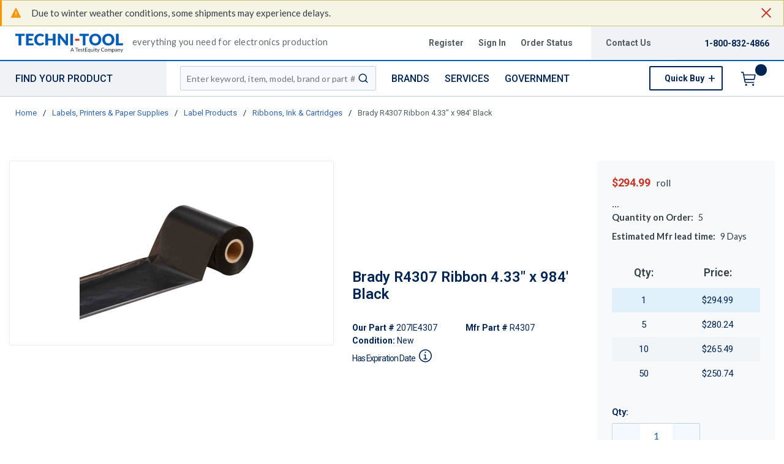

--- FILE ---
content_type: text/html; charset=utf-8
request_url: https://www.techni-tool.com/product/207IE4307-R4307
body_size: 148915
content:
<!DOCTYPE html><html lang="en-us"><head><script charSet="utf-8" type="text/javascript" src="//cdn.noibu.com/collect.js"></script><script charSet="utf-8" type="text/javascript" src="//app.five9.com/consoles/SocialWidget/five9-social-widget.min.js"></script><link rel="dns-prefetch" href="https://assets.testequity.com/"/><link rel="preconnect" href="https://assets.testequity.com/" crossorigin="anonymous"/><link rel="preconnect" href="https://www.googletagmanager.com"/><script id="headTrackingScript">
            dataLayer = [{
                'Authentication State': 'Not Logged In',
                'User ID': ''
            }];
                (function(w,d,s,l,i){w[l]=w[l]||[];w[l].push({'gtm.start':
                new Date().getTime(),event:'gtm.js'});var f=d.getElementsByTagName(s)[0],
                j=d.createElement(s),dl=l!='dataLayer'?'&l='+l:'';j.async=true;j.src=
                '//www.googletagmanager.com/gtm.js?id='+i+dl;f.parentNode.insertBefore(j,f);
            })(window, document, 'script', 'dataLayer', 'GTM-WCNS52P');
            </script><meta charSet="utf-8"/><meta name="viewport" content="width=device-width, initial-scale=1, shrink-to-fit=no"/><title>Brady R4307 Ribbon 4.33&quot; x 984&#x27; Black | Techni-Tool</title><link rel="icon" href="https://d3fnwqmod42ein.cloudfront.net/userfiles/images/global/favicon-32x32.png" type="image/x-icon"/><link rel="apple-touch-icon image_src" href="https://d3fnwqmod42ein.cloudfront.net/userfiles/images/global/favicon-32x32.png"/><meta property="og:type" content="website"/><meta id="ogTitle" property="og:title" content="Ribbon 4.33&quot; x 984&#x27; Black"/><meta id="ogImage" property="og:image" content="https://assets.testequity.com/te1/product-images/medium/R4307_01_0524.jpg"/><meta id="ogUrl" property="og:url" content="https://www.testequity.com/product/207IE4307-R4307"/><meta name="keywords" content="Brady R4307 Ribbon 4.33&quot; x 984&#x27; Black 207IE4307"/><meta name="description" content="Brady R4307 Ribbon 4.33&quot; x 984&#x27; Black"/><link rel="canonical" href="https://www.techni-tool.com/product/207IE4307-R4307"/><base href="/"/><link href="/.spire/fonts/getFont?path=aHR0cHM6Ly9mb250cy5nb29nbGVhcGlzLmNvbS9jc3M/ZmFtaWx5PVJvYm90bzozMDAsNDAwLDUwMCw2MDAsNzAwLDgwMHxMYXRvOjMwMCw0MDAsNTAwLDYwMCw3MDAsODAwJmRpc3BsYXk9YmxvY2s=" rel="preload" as="style" type="text/css"/><link href="/.spire/fonts/getFont?path=aHR0cHM6Ly9mb250cy5nb29nbGVhcGlzLmNvbS9jc3M/ZmFtaWx5PVJvYm90bzozMDAsNDAwLDUwMCw2MDAsNzAwLDgwMHxMYXRvOjMwMCw0MDAsNTAwLDYwMCw3MDAsODAwJmRpc3BsYXk9YmxvY2s=" rel="stylesheet" type="text/css"/><style data-styled="" data-styled-version="5.3.5">.cgWqcw{display:-webkit-box;display:-webkit-flex;display:-ms-flexbox;display:flex;-webkit-align-items:center;-webkit-box-align:center;-ms-flex-align:center;align-items:center;-webkit-flex-flow:row wrap;-ms-flex-flow:row wrap;flex-flow:row wrap;margin:0;}/*!sc*/
.cgWqcw > div{line-height:1.2;}/*!sc*/
.cTppoy{border-bottom:2px solid #005cb9;background-color:#fff;}/*!sc*/
@media (max-width:767px){.cTppoy{padding-top:.3rem;}}/*!sc*/
.liIQfX{display:-webkit-box;display:-webkit-flex;display:-ms-flexbox;display:flex;-webkit-align-items:center;-webkit-box-align:center;-ms-flex-align:center;align-items:center;}/*!sc*/
.iVlzYM{height:2.7rem;width:11rem;position:relative;}/*!sc*/
.iVlzYM svg{display:block;vertical-align:middle;height:2.7rem;width:100%;margin-left:auto;margin-right:auto;}/*!sc*/
@media screen and (max-width:1080px)and (min-width:1024px){.iVlzYM{top:0;}}/*!sc*/
@media (max-width:767px){.iVlzYM{max-height:1rem;width:auto;padding:.9375rem;top:-.875rem;right:.938rem;}}/*!sc*/
.jVYUZo{margin:0 0 .18750625rem .9375rem;opacity:.78;color:#333f48;font-family:'Lato',sans-serif;font-size:.9rem;line-height:1rem;text-transform:initial;font-weight:400 !important;-webkit-letter-spacing:.02rem;-moz-letter-spacing:.02rem;-ms-letter-spacing:.02rem;letter-spacing:.02rem;}/*!sc*/
@media (max-width:767px){.jVYUZo{margin:1rem 0 0;max-width:49%;padding-right:1rem;}}/*!sc*/
.lgKlyb{display:-webkit-inline-box;display:-webkit-inline-flex;display:-ms-inline-flexbox;display:inline-flex;padding:0;position:relative;}/*!sc*/
.gGVnUq{display:-webkit-box;display:-webkit-flex;display:-ms-flexbox;display:flex;text-transform:capitalize;background:rgba(0,37,84,0.06);margin:0;padding:1.2rem 1.5rem;-webkit-align-items:center;-webkit-box-align:center;-ms-flex-align:center;align-items:center;line-height:1rem;}/*!sc*/
.gGVnUq:empty{display:none;}/*!sc*/
.kAQnib{display:-webkit-box;display:-webkit-flex;display:-ms-flexbox;display:flex;-webkit-box-pack:justify;-webkit-justify-content:space-between;-ms-flex-pack:justify;justify-content:space-between;}/*!sc*/
.hASzNq{border-bottom:1px solid #c2d1d9;background:#fff;}/*!sc*/
@media print{.hASzNq{display:none;}}/*!sc*/
.biimSZ{display:-webkit-box;display:-webkit-flex;display:-ms-flexbox;display:flex;-webkit-box-pack:justify;-webkit-justify-content:space-between;-ms-flex-pack:justify;justify-content:space-between;}/*!sc*/
@media (max-width:990px){.biimSZ{-webkit-box-pack:start !important;-webkit-justify-content:start !important;-ms-flex-pack:start !important;justify-content:start !important;}}/*!sc*/
.howFNy .borderOnFocus{border:2px dashed #2060ad;}/*!sc*/
.howFNy .noBorder{border:none;}/*!sc*/
@media (min-width:991px){.gnfVju .not-homepage .nav-style-wrapper:before,.gnfVju .not-homepage .nav-style-wrapper:after{content:none;}}/*!sc*/
.cvCoXp{display:-webkit-box;display:-webkit-flex;display:-ms-flexbox;display:flex;-webkit-box-pack:left;-webkit-justify-content:left;-ms-flex-pack:left;justify-content:left;background:#fff;}/*!sc*/
.dRnRGW{position:relative;overflow:visible;display:-webkit-box;display:-webkit-flex;display:-ms-flexbox;display:flex;color:#002554;font-family:'Roboto',sans-serif;font-size:.9375rem;font-weight:500;-webkit-letter-spacing:0;-moz-letter-spacing:0;-ms-letter-spacing:0;letter-spacing:0;line-height:1.125rem;}/*!sc*/
.dRnRGW:hover span + div{display:block;}/*!sc*/
.dRnRGW:first-child{background:rgba(0,37,84,.06);color:#002554;font-family:'Roboto',sans-serif;font-size:1rem;font-weight:500;line-height:1.1875rem;text-transform:uppercase;padding:0 .9375rem;width:17rem;position:relative;}/*!sc*/
@media screen and (max-width:1080px)and (min-width:1024px){}/*!sc*/
.dRnRGW:nth-child(2n){padding-left:.8rem !imnportant;}/*!sc*/
.dRnRGW:nth-child(3n){margin-left:.9375rem;}/*!sc*/
@media screen and (max-width:1080px)and (min-width:1024px){}/*!sc*/
@media (max-width:1200px){.dRnRGW:nth-child(5n){display:none;}}/*!sc*/
.kKhyNe{margin-left:auto;margin-right:0;}/*!sc*/
.kKhyNe > span > span > nav > ul{top:52px !important;left:-285px !important;position:absolute !important;background:#fff;}/*!sc*/
.iFiwIG{margin-bottom:.9375rem;}/*!sc*/
.iFiwIG h3{font-size:.88rem;line-height:1.6;font-style:italic;font-family:'Lato',sans-serif;color:#535E64;font-weight:400;padding:.7rem 0 0;}/*!sc*/
.cexmnE{min-height:18.75rem;max-height:25rem;margin:0;text-align:center;border:1px solid #ECECEC;-webkit-border-radius:.125rem;-moz-border-radius:.125rem;border-radius:.125rem;display:-webkit-box;display:-webkit-flex;display:-ms-flexbox;display:flex;-webkit-box-pack:center;-webkit-justify-content:center;-ms-flex-pack:center;justify-content:center;-webkit-align-items:center;-webkit-box-align:center;-ms-flex-align:center;align-items:center;overflow:hidden;position:relative;}/*!sc*/
.cexmnE:hover .viewall-img{display:block;}/*!sc*/
.cexmnE img{height:auto;max-width:100%;max-height:25rem;}/*!sc*/
.gqAcqG{display:-webkit-box;display:-webkit-flex;display:-ms-flexbox;display:flex;-webkit-flex-wrap:wrap;-ms-flex-wrap:wrap;flex-wrap:wrap;overflow-wrap:break-word;word-wrap:break-word;-ms-word-break:break-all;word-break:break-all;word-break:break-word;}/*!sc*/
.gqAcqG p{margin-top:1.3rem;}/*!sc*/
.gqAcqG.unitlabeluk span[data-test-selector="productPrice_unitNetPrice"]{font-size:1.25rem;color:#002554;}/*!sc*/
.gqAcqG.unitlabeluk span[data-test-selector="productPrice_unitOfMeasureLabel"]{color:#333F48;text-transform:lowercase !important;font-size:1rem !important;-webkit-letter-spacing:0.04rem;-moz-letter-spacing:0.04rem;-ms-letter-spacing:0.04rem;letter-spacing:0.04rem;line-height:1.5rem;font-family:Lato,sans-serif;}/*!sc*/
.gqAcqG.unitlabeluk .vat-field{color:#333F48;font-size:0.75rem !important;-webkit-letter-spacing:0.04rem;-moz-letter-spacing:0.04rem;-ms-letter-spacing:0.04rem;letter-spacing:0.04rem;line-height:1.5rem;font-family:Lato,sans-serif;margin-top:0px;margin:0;}/*!sc*/
@media screen and (max-width:1399px){.gqAcqG.unitlabeluk span[data-test-selector="productPrice_unitOfMeasureLabel"]{margin-left:0.31250625rem;}}/*!sc*/
.IXoKZ{font-weight:600;font-size:.9rem !important;margin-bottom:.6rem;font-family:'Lato',sans-serif;display:-webkit-box;display:-webkit-flex;display:-ms-flexbox;display:flex;color:#333F48;}/*!sc*/
.daWhAo{margin-top:-3rem;text-align:center;}/*!sc*/
.daWhAo.adjust-addtolist{margin-top:0;text-align:center;}/*!sc*/
@media (max-width:1300px){.daWhAo{padding-right:0;margin-top:-1rem;width:100%;text-align:left;}.daWhAo.adjust-addtolist{text-align:left;}}/*!sc*/
@media (max-width:1200px){.daWhAo{text-align:left;width:100%;margin-top:-.7rem;margin-bottom:.7rem;white-space:nowrap;}}/*!sc*/
@media (max-width:991px){.daWhAo{text-align:left;width:100%;margin-top:-.7rem;margin-bottom:.7rem;white-space:nowrap;}}/*!sc*/
@media (max-width:767px){.daWhAo.adjust-addtolist{text-align:left;}}/*!sc*/
.daWhAo button span{color:#002554 !important;font-size:.87rem;-webkit-text-decoration:underline;text-decoration:underline;}/*!sc*/
.daWhAo button:hover{-webkit-text-decoration:underline;text-decoration:underline;color:#002554 !important;}/*!sc*/
data-styled.g1[id="sc-bczRLJ"]{content:"cgWqcw,cTppoy,kEeNDb,liIQfX,iVlzYM,jVYUZo,lgKlyb,gGVnUq,kAQnib,hASzNq,biimSZ,howFNy,gnfVju,cvCoXp,dRnRGW,kKhyNe,iFiwIG,cexmnE,gqAcqG,IXoKZ,daWhAo,enLeJS,"}/*!sc*/
.chhjqX{color:#002554;display:-webkit-inline-box;display:-webkit-inline-flex;display:-ms-inline-flexbox;display:inline-flex;-webkit-align-items:center;-webkit-box-align:center;-ms-flex-align:center;align-items:center;height:24px;width:24px;margin-right:3px;-webkit-flex-shrink:0;-ms-flex-negative:0;flex-shrink:0;position:relative;top:4px;}/*!sc*/
.chhjqX svg{height:24px;width:24px;}/*!sc*/
.illgwh{color:#002554;display:-webkit-inline-box;display:-webkit-inline-flex;display:-ms-inline-flexbox;display:inline-flex;-webkit-align-items:center;-webkit-box-align:center;-ms-flex-align:center;align-items:center;height:24px;width:24px;outline:2px solid transparent;outline-offset:-.125rem;position:absolute;top:calc(50% - 9px);right:0;display:-webkit-box;display:-webkit-flex;display:-ms-flexbox;display:flex;-webkit-flex-direction:column;-ms-flex-direction:column;flex-direction:column;-webkit-align-items:center;-webkit-box-align:center;-ms-flex-align:center;align-items:center;-webkit-box-pack:center;-webkit-justify-content:center;-ms-flex-pack:center;justify-content:center;width:3rem;min-width:3rem;max-width:3rem;padding:0;background:transparent;border:none;cursor:pointer;background-color:110ms cubic-bezier(.2,0,.38,.9);-webkit-transition:outline 110ms cubic-bezier(.2,0,.38,.9),background-color 110ms cubic-bezier(.2,0,.38,.9);transition:outline 110ms cubic-bezier(.2,0,.38,.9),background-color 110ms cubic-bezier(.2,0,.38,.9);fill:#c63527;}/*!sc*/
.illgwh svg{height:24px;width:24px;}/*!sc*/
.fWXCIu{color:#002554;display:-webkit-inline-box;display:-webkit-inline-flex;display:-ms-inline-flexbox;display:inline-flex;-webkit-align-items:center;-webkit-box-align:center;-ms-flex-align:center;align-items:center;height:24px;width:24px;}/*!sc*/
.fWXCIu svg{height:24px;width:24px;}/*!sc*/
.kcVjlW{color:#002554;display:-webkit-inline-box;display:-webkit-inline-flex;display:-ms-inline-flexbox;display:inline-flex;-webkit-align-items:center;-webkit-box-align:center;-ms-flex-align:center;align-items:center;height:18px;width:18px;}/*!sc*/
.kcVjlW svg{height:18px;width:18px;}/*!sc*/
.egDHNv{color:#007bff;display:-webkit-inline-box;display:-webkit-inline-flex;display:-ms-inline-flexbox;display:inline-flex;-webkit-align-items:center;-webkit-box-align:center;-ms-flex-align:center;align-items:center;height:24px;width:24px;-webkit-text-decoration:none;text-decoration:none;background-color:transparent;display:-webkit-box;display:-webkit-flex;display:-ms-flexbox;display:flex;-webkit-box-pack:center;-webkit-justify-content:center;-ms-flex-pack:center;justify-content:center;-webkit-align-items:center;-webkit-box-align:center;-ms-flex-align:center;align-items:center;width:2.5rem;height:2.5rem;padding-right:0;margin-right:3px;}/*!sc*/
.egDHNv svg{height:24px;width:24px;}/*!sc*/
.egDHNv:hover{background-color:#2060ad;border-radius:50%;color:#ffffff !important;width:2.5rem;height:2.5rem;text-align:center;}/*!sc*/
.egDHNv:focus{background-color:#002554;}/*!sc*/
.nGUrB{color:#4A4A4A;display:-webkit-inline-box;display:-webkit-inline-flex;display:-ms-inline-flexbox;display:inline-flex;-webkit-align-items:center;-webkit-box-align:center;-ms-flex-align:center;align-items:center;height:26px;width:26px;}/*!sc*/
.nGUrB svg{height:26px;width:26px;}/*!sc*/
data-styled.g3[id="IconWrapper-sc-1y9kqb7"]{content:"chhjqX,illgwh,fWXCIu,kcVjlW,egDHNv,nGUrB,"}/*!sc*/
.kxKsBJ{font-size:.75rem;padding-left:.9375rem;display:none;}/*!sc*/
@media print{.kxKsBJ{display:block;}}/*!sc*/
.gwHLBa > p{margin:0 3rem 0 0;font-weight:400;line-height:1.2;}/*!sc*/
.gYoVTJ{font-size:.9375rem;font-weight:300;margin-bottom:1rem;display:block;}/*!sc*/
.gMcRGW{text-transform:capitalize;padding-right:1.5rem;max-width:9.375rem;color:#535e64;font-family:"Roboto",sans-serif;font-size:.875rem;font-weight:bold;line-height:1rem;text-align:right;}/*!sc*/
.gMcRGW:hover{color:#2060ad;-webkit-text-decoration:underline;text-decoration:underline;}/*!sc*/
.dCUFjn{-webkit-flex:0 0 auto;-ms-flex:0 0 auto;flex:0 0 auto;text-transform:capitalize;color:#535e64;font-weight:bold;padding:0 1.875rem 0 0;font-size:.875rem;}/*!sc*/
.dCUFjn:hover{color:#2060ad;-webkit-text-decoration:underline;text-decoration:underline;}/*!sc*/
.dCUFjn:focus:not(:focus-visible){outline:none !important;}/*!sc*/
.dCUFjn:focus-visible{outline:2px dashed #2060ad !important;}/*!sc*/
.gInIPZ{margin:0;max-width:9.375rem;color:#535e64;font-family:"Roboto",sans-serif;font-size:.875rem;font-weight:bold;-webkit-letter-spacing:0;-moz-letter-spacing:0;-ms-letter-spacing:0;letter-spacing:0;line-height:1rem;white-space:nowrap;padding-right:.5rem;}/*!sc*/
.gInIPZ:hover{color:#2060ad;-webkit-text-decoration:underline;text-decoration:underline;}/*!sc*/
.gInIPZ:focus:not(:focus-visible){outline:none !important;}/*!sc*/
.gInIPZ:focus-visible{outline:2px dashed #2060ad !important;}/*!sc*/
.dYSBqk{padding:.625rem 0 .625rem 0;}/*!sc*/
.dYSBqk .phone-link{font-family:"Lato",sans-serif;font-size:1.25rem;vertical-align:middle;display:inline-block;}/*!sc*/
.bVEcAl{margin-right:.9375rem;line-height:1;vertical-align:middle;display:inline-block;}/*!sc*/
.eUqnZh{text-transform:uppercase;color:#002554 !important;font-family:'Roboto',sans-serif;font-size:1rem;font-weight:500;line-height:1.1875rem;}/*!sc*/
.eUqnZh:hover{color:#2060ad !important;-webkit-text-decoration:underline;text-decoration:underline;}/*!sc*/
.ctZgDG > div:not(.custom-overlay){position:relative;}/*!sc*/
.ctZgDG.minicart-active .custom-overlay{display:block;}/*!sc*/
.bFYeKU{font-size:15px;text-transform:uppercase;font-weight:800;font-family:'Open Sans SemiBold','Roboto','Lato',sans-serif;}/*!sc*/
.cQAEwV{display:none;position:absolute;z-index:2;opacity:0.32;background-color:rgb(0,37,84);top:108px;left:0;width:100%;height:calc(100% - 108px);}/*!sc*/
@media (max-width:360px){.cQAEwV{left:0;right:0;width:380px;}}/*!sc*/
.jqdKrv{font-size:13px;}/*!sc*/
.dFvybU{font-size:13px;color:#535e64;}/*!sc*/
.jmnuJI{font-size:13px;font-weight:600;width:100%;overflow-wrap:break-word;word-wrap:break-word;-ms-word-break:break-all;word-break:break-all;word-break:break-word;}/*!sc*/
.evCgOV{font-size:2.5rem;font-weight:700;margin-bottom:1rem;display:block;font-size:1.5rem;color:#002554;font-weight:600 !important;margin-top:1.2rem;line-height:1.8rem;}/*!sc*/
.bCtYOB{font-size:14px;width:-webkit-fit-content;width:-moz-fit-content;width:fit-content;float:left;padding-right:.3rem;}/*!sc*/
.jeElhg{font-size:14px;font-weight:bold;margin-right:.18750625rem;white-space:nowrap;}/*!sc*/
.jbIfzi{font-size:14px;width:-webkit-fit-content;width:-moz-fit-content;width:fit-content;float:left;margin-bottom:1.5rem;}/*!sc*/
.kEZufI{position:relative;display:-webkit-box;display:-webkit-flex;display:-ms-flexbox;display:flex;color:#002554;font-size:0.9rem;font-weight:900;-webkit-letter-spacing:-.019rem;-moz-letter-spacing:-.019rem;-ms-letter-spacing:-.019rem;-webkit-letter-spacing:-.019rem;-moz-letter-spacing:-.019rem;-ms-letter-spacing:-.019rem;letter-spacing:-.019rem;line-height:1.438rem;}/*!sc*/
.jTGkrG{display:inline-block;position:relative;margin-left:5px;z-index:9;cursor:pointer;}/*!sc*/
.jTGkrG svg{width:1.5rem;height:1.5rem;scale:0.8;}/*!sc*/
.jexBrY{font-size:26px;color:#c63527 !important;font-family:'Roboto',sans-serif;font-size:1.625rem;font-weight:bold;-webkit-letter-spacing:-.026rem;-moz-letter-spacing:-.026rem;-ms-letter-spacing:-.026rem;letter-spacing:-.026rem;line-height:1.4375rem;position:relative;}/*!sc*/
@media screen and (max-width:1399px){.jexBrY{color:#c63527 !important;font-family:'Roboto',sans-serif;font-size:1.125rem;font-weight:bold;-webkit-letter-spacing:-.022rem;-moz-letter-spacing:-.022rem;-ms-letter-spacing:-.022rem;letter-spacing:-.022rem;}}/*!sc*/
.bPgwLV{font-size:26px;white-space:nowrap;color:#424B5A;text-transform:lowercase !important;font-size:1rem !important;margin-right:.8rem;margin-left:.31250625rem;}/*!sc*/
@media screen and (max-width:1399px){.bPgwLV{color:#333F48;font-family:Lato,sans-serif;font-size:.875rem;-webkit-letter-spacing:.003rem line-height:1.5rem;-moz-letter-spacing:.003rem line-height:1.5rem;-ms-letter-spacing:.003rem line-height:1.5rem;letter-spacing:.003rem line-height:1.5rem;}}/*!sc*/
.cJfTMz{font-weight:bold;display:inline-block;text-align:left;min-width:1.5625rem;}/*!sc*/
.cJfTMz::after{overflow:hidden;display:inline-block;vertical-align:bottom;-webkit-animation:ellipsis steps(4,end)900ms infinite 1s;animation:ellipsis steps(4,end)900ms infinite 1s;content:"\2026";width:0;}/*!sc*/
@-webkit-keyframes ellipsis{to{width:1.25em;}}/*!sc*/
@keyframes ellipsis{to{width:1.25em;}}/*!sc*/
.giNlko{margin-right:.5rem;display:-webkit-box;display:-webkit-flex;display:-ms-flexbox;display:flex;}/*!sc*/
.cABTgA{color:#333F48;font-family:'Lato',sans-serif;font-weight:400;display:-webkit-box;display:-webkit-flex;display:-ms-flexbox;display:flex;}/*!sc*/
.cgEIeM{margin-right:.5rem;display:-webkit-box;display:-webkit-flex;display:-ms-flexbox;display:flex;font-size:.9rem !important;}/*!sc*/
.iOLdKA{color:#333F48;font-family:'Lato',sans-serif;font-weight:400;display:-webkit-box;display:-webkit-flex;display:-ms-flexbox;display:flex;font-size:.9rem !important;}/*!sc*/
.iOLdKA span{margin-left:1rem;}/*!sc*/
.fEAIeL{font-size:15px;font-weight:bold;}/*!sc*/
.PdmIN{font-size:15px;}/*!sc*/
.fDWfXc{font-size:15px;font-weight:600;}/*!sc*/
.ergsms{color:#002554;font-size:.9375rem;font-weight:bold;font-family:'Roboto',sans-serif;color:#002554;}/*!sc*/
.kNBNXg{font-size:.875rem !important;font-family:'Lato',sans-serif !important;color:#505D68;line-height:24px;}/*!sc*/
.kNBNXg .pdp-spacing{padding:10px 0;}/*!sc*/
.kNBNXg .pdp-spacing > div{line-height:2rem;position:relative;padding:0 17px;}/*!sc*/
.kNBNXg .pdp-spacing > div:nth-child(even){background:rgba(194,209,217,0.21);}/*!sc*/
.kNBNXg .pdp-spacing > div:nth-child(odd){background:#fff;}/*!sc*/
@media (max-width:575px){.kNBNXg .pdp-spacing > div:nth-child(odd){background:#fff;}}/*!sc*/
.bcqeXd{font-weight:600 !important;}/*!sc*/
.jAwHSP a{line-height:2rem !important;}/*!sc*/
.jAwHSP a:hover{-webkit-text-decoration:underline !important;text-decoration:underline !important;text-size:5rem !important;}/*!sc*/
.jAwHSP a span{margin:0;margin-right:1rem;border:none;font-size:1rem;line-height:2rem !important;font-family:"Lato",sans-serif;}/*!sc*/
.jAwHSP a span span{margin-right:5px;display:inline-block;vertical-align:middle;}/*!sc*/
.jAwHSP a span::-moz-selection{color:white;background:#2060ad;}/*!sc*/
.jAwHSP a span::selection{color:white;background:#2060ad;}/*!sc*/
.iLQiPx{vertical-align:super;}/*!sc*/
data-styled.g4[id="TypographyStyle-sc-11lquxl"]{content:"kxKsBJ,gwHLBa,gYoVTJ,bLpGkr,gMcRGW,dCUFjn,gInIPZ,dYSBqk,bVEcAl,eUqnZh,ctZgDG,bFYeKU,cQAEwV,jqdKrv,dFvybU,jmnuJI,evCgOV,bCtYOB,jeElhg,jbIfzi,kEZufI,jTGkrG,jexBrY,bPgwLV,cJfTMz,giNlko,cABTgA,cgEIeM,iOLdKA,fEAIeL,PdmIN,fDWfXc,ergsms,kNBNXg,bcqeXd,jAwHSP,iLQiPx,"}/*!sc*/
.cmmIan{overflow:hidden;text-overflow:ellipsis;white-space:nowrap;padding-right:1.5rem;max-width:9.375rem;color:#535e64;font-family:"Roboto",sans-serif;font-size:.875rem;font-weight:bold;line-height:1rem;text-align:right;}/*!sc*/
.cmmIan:hover{color:#2060ad;-webkit-text-decoration:underline;text-decoration:underline;}/*!sc*/
data-styled.g5[id="TypographyEllipsisStyle-sc-rordr6"]{content:"cmmIan,"}/*!sc*/
.dmcbAs{position:relative;display:-webkit-inline-box;display:-webkit-inline-flex;display:-ms-inline-flexbox;display:inline-flex;-webkit-flex-direction:column;-ms-flex-direction:column;flex-direction:column;-webkit-align-items:center;-webkit-box-align:center;-ms-flex-align:center;align-items:center;-webkit-box-pack:center;-webkit-justify-content:center;-ms-flex-pack:center;justify-content:center;width:auto;height:100%;overflow:hidden;}/*!sc*/
.dmcbAs img{width:100%;height:auto;will-change:opacity;-webkit-transition:opacity 0s;transition:opacity 0s;opacity:0;}/*!sc*/
.dmcbAs .LazyImage-Placeholder{width:100%;height:100%;position:absolute;will-change:opacity;-webkit-transition:opacity 0s;transition:opacity 0s;opacity:1;}/*!sc*/
.dmcbAs p{text-align:center;display:inline-block;padding:3px;width:100%;overflow-wrap:break-word;word-wrap:break-word;}/*!sc*/
.dmcbAs img{max-width:9.375rem;max-height:9.375rem;padding:0;}/*!sc*/
data-styled.g6[id="LazyImageStyle-sc-1yh8pu8"]{content:"dmcbAs,"}/*!sc*/
.juEqnP{background:transparent;border:none;cursor:pointer;display:-webkit-box;display:-webkit-flex;display:-ms-flexbox;display:flex;-webkit-align-items:center;-webkit-box-align:center;-ms-flex-align:center;align-items:center;font:inherit;padding:0;text-align:unset;-webkit-text-decoration:none;text-decoration:none;}/*!sc*/
.juEqnP > span > div > #orderDetailLogo{display:none;}/*!sc*/
@media print{.juEqnP > span > div > #orderDetailLogo{display:block;}}/*!sc*/
.juEqnP:disabled{cursor:not-allowed;}/*!sc*/
.juEqnP:focus{outline-color:#09f;outline-style:solid;outline-width:.0625rem;}/*!sc*/
.dnFazR{background:transparent;border:none;cursor:pointer;display:-webkit-box;display:-webkit-flex;display:-ms-flexbox;display:flex;-webkit-align-items:center;-webkit-box-align:center;-ms-flex-align:center;align-items:center;font:inherit;padding:0;text-align:unset;-webkit-text-decoration:none;text-decoration:none;}/*!sc*/
.dnFazR > span > div > #orderDetailLogo{display:none;}/*!sc*/
@media print{.dnFazR > span > div > #orderDetailLogo{display:block;}}/*!sc*/
.dnFazR:disabled{cursor:not-allowed;}/*!sc*/
.dnFazR:focus{outline-color:#09f;outline-style:solid;outline-width:.0625rem;}/*!sc*/
.dnFazR:focus:not(:focus-visible){outline:none;}/*!sc*/
.dnFazR:focus-visible{outline:2px dashed #2060ad !important;}/*!sc*/
.eSqKyJ{background:transparent;border:none;cursor:pointer;display:-webkit-box;display:-webkit-flex;display:-ms-flexbox;display:flex;-webkit-align-items:center;-webkit-box-align:center;-ms-flex-align:center;align-items:center;font:inherit;padding:0;text-align:unset;-webkit-text-decoration:none;text-decoration:none;display:-webkit-box;display:-webkit-flex;display:-ms-flexbox;display:flex;text-transform:capitalize;margin:0;padding:0;-webkit-align-items:center;-webkit-box-align:center;-ms-flex-align:center;align-items:center;line-height:1rem;}/*!sc*/
.eSqKyJ > span > div > #orderDetailLogo{display:none;}/*!sc*/
@media print{.eSqKyJ > span > div > #orderDetailLogo{display:block;}}/*!sc*/
.eSqKyJ:disabled{cursor:not-allowed;}/*!sc*/
.eSqKyJ:focus{outline-color:#09f;outline-style:solid;outline-width:.0625rem;}/*!sc*/
.eSqKyJ:empty{display:none;}/*!sc*/
.eTqofp{background:transparent;border:none;cursor:pointer;display:-webkit-box;display:-webkit-flex;display:-ms-flexbox;display:flex;-webkit-align-items:center;-webkit-box-align:center;-ms-flex-align:center;align-items:center;font:inherit;padding:0;text-align:unset;-webkit-text-decoration:none;text-decoration:none;margin:0;max-width:9.375rem;color:#535e64;font-family:"Roboto",sans-serif;font-size:.875rem;font-weight:bold;-webkit-letter-spacing:0;-moz-letter-spacing:0;-ms-letter-spacing:0;letter-spacing:0;line-height:1rem;white-space:nowrap;padding-right:.5rem;}/*!sc*/
.eTqofp > span > div > #orderDetailLogo{display:none;}/*!sc*/
@media print{.eTqofp > span > div > #orderDetailLogo{display:block;}}/*!sc*/
.eTqofp:disabled{cursor:not-allowed;}/*!sc*/
.eTqofp:focus{outline-color:#09f;outline-style:solid;outline-width:.0625rem;}/*!sc*/
.eTqofp:hover{color:#2060ad;-webkit-text-decoration:underline;text-decoration:underline;}/*!sc*/
.eTqofp:focus:not(:focus-visible){outline:none !important;}/*!sc*/
.eTqofp:focus-visible{outline:2px dashed #2060ad !important;}/*!sc*/
.gDawes{background:transparent;border:none;cursor:pointer;display:-webkit-box;display:-webkit-flex;display:-ms-flexbox;display:flex;-webkit-align-items:center;-webkit-box-align:center;-ms-flex-align:center;align-items:center;font:inherit;padding:0;text-align:unset;-webkit-text-decoration:none;text-decoration:none;display:-webkit-box;display:-webkit-flex;display:-ms-flexbox;display:flex;-webkit-align-items:center;-webkit-box-align:center;-ms-flex-align:center;align-items:center;height:3.5625rem;padding:0 .9375rem 0 .625rem;}/*!sc*/
.gDawes > span > div > #orderDetailLogo{display:none;}/*!sc*/
@media print{.gDawes > span > div > #orderDetailLogo{display:block;}}/*!sc*/
.gDawes:disabled{cursor:not-allowed;}/*!sc*/
.gDawes:focus{outline-color:#09f;outline-style:solid;outline-width:.0625rem;}/*!sc*/
@media screen and (max-width:1080px)and (min-width:1024px){.gDawes{padding:0 .625rem;}}/*!sc*/
.jNVIQX{background:transparent;border:none;cursor:pointer;display:-webkit-box;display:-webkit-flex;display:-ms-flexbox;display:flex;-webkit-align-items:center;-webkit-box-align:center;-ms-flex-align:center;align-items:center;font:inherit;padding:0;text-align:unset;-webkit-text-decoration:none;text-decoration:none;height:3.125rem;padding:0 .250625rem 0 .625rem;}/*!sc*/
.jNVIQX > span > div > #orderDetailLogo{display:none;}/*!sc*/
@media print{.jNVIQX > span > div > #orderDetailLogo{display:block;}}/*!sc*/
.jNVIQX:disabled{cursor:not-allowed;}/*!sc*/
.jNVIQX:focus{outline-color:#09f;outline-style:solid;outline-width:.0625rem;}/*!sc*/
.jNVIQX:focus{outline-style:none !important;}/*!sc*/
.jNVIQX:focus-visible{outline:2px dashed #2060ad !important;}/*!sc*/
@media (max-width:767px){.jNVIQX{margin-left:.625rem;}}/*!sc*/
.jNVIQX span > span{font-size:0;}/*!sc*/
.jNVIQX span > span > span{background-color:#002554;padding:.125rem;border-radius:100%;top:-.9375rem;position:relative;right:.75rem;color:#ffb600;font-family:'Roboto',sans-serif;font-size:.8125rem;font-weight:bold;line-height:.875rem;display:inline-block;height:1.1875rem;width:1.1875rem;text-align:center;padding-top:0.188rem;padding-bottom:0.125rem;}/*!sc*/
.jNVIQX span > span > span:after{content:'';display:inline-block;}/*!sc*/
data-styled.g7[id="StyledButton-sc-1mrg4bu"]{content:"juEqnP,dnFazR,eSqKyJ,eTqofp,gDawes,jNVIQX,"}/*!sc*/
.dEbfCk{vertical-align:middle;margin-right:12px;-webkit-text-decoration:none;text-decoration:none;background-color:transparent;display:-webkit-box;display:-webkit-flex;display:-ms-flexbox;display:flex;-webkit-box-pack:center;-webkit-justify-content:center;-ms-flex-pack:center;justify-content:center;-webkit-align-items:center;-webkit-box-align:center;-ms-flex-align:center;align-items:center;width:2.5rem;height:2.5rem;padding-right:0;margin-right:3px;}/*!sc*/
.dEbfCk:hover{background-color:#2060ad;border-radius:50%;color:#ffffff !important;width:2.5rem;height:2.5rem;text-align:center;}/*!sc*/
.dEbfCk:focus{background-color:#002554;}/*!sc*/
data-styled.g8[id="StyledIcon-sc-1ysp138"]{content:"dEbfCk,"}/*!sc*/
.iPIxKw{vertical-align:middle;}/*!sc*/
@media print{.iPIxKw{color:#002554 !important;}}/*!sc*/
.kPTOMK{vertical-align:middle;text-transform:uppercase;color:#002554 !important;font-family:'Roboto',sans-serif;font-size:1rem;font-weight:500;line-height:1.1875rem;}/*!sc*/
@media print{.kPTOMK{color:#002554 !important;}}/*!sc*/
.kPTOMK:hover{color:#2060ad !important;-webkit-text-decoration:underline;text-decoration:underline;}/*!sc*/
.cFmeRS{vertical-align:middle;width:100%;overflow-wrap:break-word;word-wrap:break-word;-ms-word-break:break-all;word-break:break-all;word-break:break-word;}/*!sc*/
@media print{.cFmeRS{color:#002554 !important;}}/*!sc*/
data-styled.g9[id="StyledTypography-sc-14dgqsg"]{content:"iPIxKw,kPTOMK,cFmeRS,"}/*!sc*/
.dOMjIe{display:-webkit-inline-box;display:-webkit-inline-flex;display:-ms-inline-flexbox;display:inline-flex;}/*!sc*/
.dOMjIe .StyledIcon-sc-1ysp138{-webkit-transition:all 200ms ease-in-out;transition:all 200ms ease-in-out;color:#2E64B0;}/*!sc*/
.dOMjIe .StyledTypography-sc-14dgqsg{color:#2E64B0;}/*!sc*/
.dOMjIe:hover .StyledIcon-sc-1ysp138,.dOMjIe:hover .StyledTypography-sc-14dgqsg{color:hsl(215.10000000000002,58.6%,30.5%);}/*!sc*/
.dmdIsA{display:-webkit-inline-box;display:-webkit-inline-flex;display:-ms-inline-flexbox;display:inline-flex;margin:0;max-width:9.375rem;color:#535e64;font-family:"Roboto",sans-serif;font-size:.875rem;font-weight:bold;-webkit-letter-spacing:0;-moz-letter-spacing:0;-ms-letter-spacing:0;letter-spacing:0;line-height:1rem;white-space:nowrap;padding-right:.5rem;}/*!sc*/
.dmdIsA .StyledIcon-sc-1ysp138{-webkit-transition:all 200ms ease-in-out;transition:all 200ms ease-in-out;color:#2E64B0;}/*!sc*/
.dmdIsA .StyledTypography-sc-14dgqsg{color:#2E64B0;}/*!sc*/
.dmdIsA:hover .StyledIcon-sc-1ysp138,.dmdIsA:hover .StyledTypography-sc-14dgqsg{color:hsl(215.10000000000002,58.6%,30.5%);}/*!sc*/
.dmdIsA:hover{color:#2060ad;-webkit-text-decoration:underline;text-decoration:underline;}/*!sc*/
.dmdIsA:focus:not(:focus-visible){outline:none !important;}/*!sc*/
.dmdIsA:focus-visible{outline:2px dashed #2060ad !important;}/*!sc*/
.kjMDSZ{display:-webkit-inline-box;display:-webkit-inline-flex;display:-ms-inline-flexbox;display:inline-flex;display:-webkit-box;display:-webkit-flex;display:-ms-flexbox;display:flex;-webkit-align-items:center;-webkit-box-align:center;-ms-flex-align:center;align-items:center;height:3.5625rem;padding:0 .9375rem 0 .625rem;}/*!sc*/
.kjMDSZ .StyledIcon-sc-1ysp138{-webkit-transition:all 200ms ease-in-out;transition:all 200ms ease-in-out;color:#2E64B0;}/*!sc*/
.kjMDSZ .StyledTypography-sc-14dgqsg{color:#2E64B0;}/*!sc*/
.kjMDSZ:hover .StyledIcon-sc-1ysp138,.kjMDSZ:hover .StyledTypography-sc-14dgqsg{color:hsl(215.10000000000002,58.6%,30.5%);}/*!sc*/
@media screen and (max-width:1080px)and (min-width:1024px){.kjMDSZ{padding:0 .625rem;}}/*!sc*/
.clfWFQ{display:-webkit-inline-box;display:-webkit-inline-flex;display:-ms-inline-flexbox;display:inline-flex;height:3.125rem;padding:0 .250625rem 0 .625rem;}/*!sc*/
.clfWFQ .StyledIcon-sc-1ysp138{-webkit-transition:all 200ms ease-in-out;transition:all 200ms ease-in-out;color:#007bff;}/*!sc*/
.clfWFQ .StyledTypography-sc-14dgqsg{color:#007bff;}/*!sc*/
.clfWFQ:hover .StyledIcon-sc-1ysp138,.clfWFQ:hover .StyledTypography-sc-14dgqsg{color:hsl(211.10000000000002,100%,35%);}/*!sc*/
.clfWFQ:focus{outline-style:none !important;}/*!sc*/
.clfWFQ:focus-visible{outline:2px dashed #2060ad !important;}/*!sc*/
@media (max-width:767px){.clfWFQ{margin-left:.625rem;}}/*!sc*/
.clfWFQ span > span{font-size:0;}/*!sc*/
.clfWFQ span > span > span{background-color:#002554;padding:.125rem;border-radius:100%;top:-.9375rem;position:relative;right:.75rem;color:#ffb600;font-family:'Roboto',sans-serif;font-size:.8125rem;font-weight:bold;line-height:.875rem;display:inline-block;height:1.1875rem;width:1.1875rem;text-align:center;padding-top:0.188rem;padding-bottom:0.125rem;}/*!sc*/
.clfWFQ span > span > span:after{content:'';display:inline-block;}/*!sc*/
data-styled.g10[id="StyledClickable-sc-49spz0"]{content:"dOMjIe,dmdIsA,kjMDSZ,clfWFQ,"}/*!sc*/
.cpRDfr{max-width:100%;max-height:100%;}/*!sc*/
.wRzdF{max-width:100%;max-height:100%;}/*!sc*/
@media (max-width:991px){.wRzdF{display:none;}}/*!sc*/
.fgKVnK{max-width:100%;max-height:100%;text-align:right;}/*!sc*/
@media (min-width:992px){.fgKVnK{display:none;}}/*!sc*/
@media (max-width:990px){.fgKVnK{-webkit-box-pack:start !important;-webkit-justify-content:start !important;-ms-flex-pack:start !important;justify-content:start !important;}}/*!sc*/
.kXYAXc{max-width:100%;max-height:100%;}/*!sc*/
@media (min-width:992px){.kXYAXc{display:none;}}/*!sc*/
.cXsYzq{max-width:100%;max-height:100%;width:100%;direction:ltr;position:relative;}/*!sc*/
@media (min-width:992px){.cXsYzq{display:none;}}/*!sc*/
.cXsYzq.has-image-badges > div{padding-top:4.2rem;}/*!sc*/
.cXsYzq.mob-wrapper-first{background:#F7F9FA;margin:0.625rem 0.75rem;}/*!sc*/
.cXsYzq .pre-owned.certified,.cXsYzq .open.box{position:absolute;top:0;right:11px;width:auto;}/*!sc*/
.cXsYzq div[data-test-selector="imageBadges"] img{width:134px !important;}/*!sc*/
.cXsYzq.pdp-middle-container-mobile > div > div:nth-child(3) > div > div:first-child > div[class^="Wrapper"],.cXsYzq.pdp-middle-container-mobile > div > div:nth-child(3) > div > div:first-child div[class*="Wrapper"]{display:-webkit-box;display:-webkit-flex;display:-ms-flexbox;display:flex;-webkit-flex-direction:column;-ms-flex-direction:column;flex-direction:column;}/*!sc*/
.giZqym{max-width:100%;max-height:100%;}/*!sc*/
@media (max-width:767px){.giZqym{display:none;}}/*!sc*/
data-styled.g14[id="HiddenStyle-sc-1u1nw6s"]{content:"cpRDfr,wRzdF,fgKVnK,kXYAXc,cXsYzq,giZqym,"}/*!sc*/
.ejwpQY:not(:focus):not(:active){position:absolute;width:1px;height:1px;margin:-1px;border:0;padding:0;white-space:nowrap;-webkit-clip-path:inset(100%);clip-path:inset(100%);-webkit-clip:rect(0 0 0 0);clip:rect(0 0 0 0);overflow:hidden;}/*!sc*/
data-styled.g15[id="VisuallyHiddenStyle-sc-yjwndb"]{content:"ejwpQY,"}/*!sc*/
.guhrUu{cursor:pointer;font-family:inherit;height:50px;line-height:1;-webkit-backface-visibility:hidden;backface-visibility:hidden;-webkit-transition:all 200ms ease-in-out;transition:all 200ms ease-in-out;word-break:keep-all;-webkit-border-radius:.125rem;-moz-border-radius:.125rem;border-radius:.125rem;padding:0 21px;background:#FFB600;border:2px solid #FFB600;color:#002554;background:none;border:none;padding:0 0 0 .625rem;}/*!sc*/
.guhrUu .ButtonIcon-sc-135a2j{color:#002554;}/*!sc*/
.guhrUu:hover{background:hsl(42.80000000000001,100%,35%);border-color:hsl(42.80000000000001,100%,35%);background:#FF9400;border:2px solid #FF9400;}/*!sc*/
.guhrUu:active{background:hsl(42.80000000000001,100%,20%);border-color:hsl(42.80000000000001,100%,20%);background:#AB6300;border:2px solid #AB6300;outline:0;}/*!sc*/
.guhrUu:disabled{background:#CCCCCC;border-color:#CCCCCC;color:#fff;}/*!sc*/
.guhrUu:disabled{cursor:not-allowed;}/*!sc*/
.guhrUu .ButtonIcon-sc-zsb4ai{position:relative;top:.125em;}/*!sc*/
.guhrUu:focus{outline-offset:.0625rem;outline-color:#09f;outline-style:solid;outline-width:.0625rem;}/*!sc*/
.guhrUu::-moz-focus-inner{border:none;}/*!sc*/
.guhrUu:focus{background:none;border:none;}/*!sc*/
.guhrUu:active{background:none;border:none;}/*!sc*/
.UgUZz{cursor:pointer;font-family:inherit;height:40px;line-height:1;-webkit-backface-visibility:hidden;backface-visibility:hidden;-webkit-transition:all 200ms ease-in-out;transition:all 200ms ease-in-out;word-break:keep-all;-webkit-border-radius:.125rem;-moz-border-radius:.125rem;border-radius:.125rem;padding:0 21px;background:#FFB600;border:2px solid #FFB600;color:#002554;}/*!sc*/
.UgUZz .ButtonIcon-sc-135a2j{color:#002554;}/*!sc*/
.UgUZz:hover{background:hsl(42.80000000000001,100%,35%);border-color:hsl(42.80000000000001,100%,35%);background:#FF9400;border:2px solid #FF9400;}/*!sc*/
.UgUZz:active{background:hsl(42.80000000000001,100%,20%);border-color:hsl(42.80000000000001,100%,20%);background:#AB6300;border:2px solid #AB6300;outline:0;}/*!sc*/
.UgUZz:disabled{background:#CCCCCC;border-color:#CCCCCC;color:#fff;}/*!sc*/
.UgUZz:disabled{cursor:not-allowed;}/*!sc*/
.UgUZz .ButtonIcon-sc-zsb4ai{position:relative;top:.125em;}/*!sc*/
.UgUZz:focus{outline-offset:.0625rem;outline-color:#09f;outline-style:solid;outline-width:.0625rem;}/*!sc*/
.UgUZz::-moz-focus-inner{border:none;}/*!sc*/
.UgUZz:focus:not(:focus-visible){outline:none !important;}/*!sc*/
.UgUZz:focus-visible{outline:2px dashed #2060ad !important;}/*!sc*/
.UgUZz:active{outline:none !important;}/*!sc*/
.vWgwX{cursor:pointer;font-family:inherit;height:40px;line-height:1;-webkit-backface-visibility:hidden;backface-visibility:hidden;-webkit-transition:all 200ms ease-in-out;transition:all 200ms ease-in-out;word-break:keep-all;-webkit-border-radius:.125rem;-moz-border-radius:.125rem;border-radius:.125rem;padding:0 21px;background:#FFB600;border:2px solid #FFB600;color:#002554;width:100%;}/*!sc*/
.vWgwX .ButtonIcon-sc-135a2j{color:#002554;}/*!sc*/
.vWgwX:hover{background:hsl(42.80000000000001,100%,35%);border-color:hsl(42.80000000000001,100%,35%);background:#FF9400;border:2px solid #FF9400;}/*!sc*/
.vWgwX:active{background:hsl(42.80000000000001,100%,20%);border-color:hsl(42.80000000000001,100%,20%);background:#AB6300;border:2px solid #AB6300;outline:0;}/*!sc*/
.vWgwX:disabled{background:#CCCCCC;border-color:#CCCCCC;color:#fff;}/*!sc*/
.vWgwX:disabled{cursor:not-allowed;}/*!sc*/
.vWgwX .ButtonIcon-sc-zsb4ai{position:relative;top:.125em;}/*!sc*/
.vWgwX:focus{outline-offset:.0625rem;outline-color:#09f;outline-style:solid;outline-width:.0625rem;}/*!sc*/
.vWgwX::-moz-focus-inner{border:none;}/*!sc*/
.bxLMje{cursor:pointer;font-family:inherit;height:px;line-height:1;-webkit-backface-visibility:hidden;backface-visibility:hidden;-webkit-transition:all 200ms ease-in-out;transition:all 200ms ease-in-out;word-break:keep-all;-webkit-border-radius:.125rem;-moz-border-radius:.125rem;border-radius:.125rem;padding:0 1em;}/*!sc*/
.bxLMje:disabled{cursor:not-allowed;}/*!sc*/
.bxLMje .ButtonIcon-sc-zsb4ai{position:relative;top:.125em;}/*!sc*/
.bxLMje:focus{outline-offset:.0625rem;outline-color:#09f;outline-style:solid;outline-width:.0625rem;}/*!sc*/
.bxLMje::-moz-focus-inner{border:none;}/*!sc*/
.lieZEx{cursor:pointer;font-family:inherit;height:40px;line-height:1;-webkit-backface-visibility:hidden;backface-visibility:hidden;-webkit-transition:all 200ms ease-in-out;transition:all 200ms ease-in-out;word-break:keep-all;-webkit-border-radius:.125rem;-moz-border-radius:.125rem;border-radius:.125rem;padding:0 21px;background:#FFB600;border:2px solid #FFB600;color:#002554;position:absolute;height:2.5rem;width:2.5rem;right:1.25rem;top:-1.25rem;-webkit-align-items:center;-webkit-box-align:center;-ms-flex-align:center;align-items:center;height:1.25rem;padding:0;border:1px solid #002554;border-radius:100%;background-color:#ffb600;-webkit-box-pack:center;-webkit-justify-content:center;-ms-flex-pack:center;justify-content:center;z-index:99;cursor:pointer;-webkit-animation:fadeIn .3s;animation:fadeIn .3s;-webkit-transition:opacity .4s;transition:opacity .4s;}/*!sc*/
.lieZEx .ButtonIcon-sc-135a2j{color:#002554;}/*!sc*/
.lieZEx:hover{background:hsl(42.80000000000001,100%,35%);border-color:hsl(42.80000000000001,100%,35%);background:#FF9400;border:2px solid #FF9400;}/*!sc*/
.lieZEx:active{background:hsl(42.80000000000001,100%,20%);border-color:hsl(42.80000000000001,100%,20%);background:#AB6300;border:2px solid #AB6300;outline:0;}/*!sc*/
.lieZEx:disabled{background:#CCCCCC;border-color:#CCCCCC;color:#fff;}/*!sc*/
.lieZEx:disabled{cursor:not-allowed;}/*!sc*/
.lieZEx .ButtonIcon-sc-zsb4ai{position:relative;top:.125em;}/*!sc*/
.lieZEx:focus{outline-offset:.0625rem;outline-color:#09f;outline-style:solid;outline-width:.0625rem;}/*!sc*/
.lieZEx::-moz-focus-inner{border:none;}/*!sc*/
.lieZEx:hover{border:1px solid #002554;background-color:#ffb600;opacity:.9;}/*!sc*/
@media (max-width:991px){.lieZEx{top:0;}}/*!sc*/
data-styled.g18[id="ButtonWrapper-sc-z9cbf7"]{content:"guhrUu,UgUZz,vWgwX,bxLMje,lieZEx,"}/*!sc*/
.kaQsmp{cursor:pointer;}/*!sc*/
data-styled.g19[id="StyledImg-sc-100b3gn"]{content:"kaQsmp,"}/*!sc*/
.csKmiW{overflow:visible;display:-webkit-box;display:-webkit-flex;display:-ms-flexbox;display:flex;-webkit-flex-direction:row;-ms-flex-direction:row;flex-direction:row;padding:15px;-webkit-align-items:flex-start;-webkit-box-align:flex-start;-ms-flex-align:flex-start;align-items:flex-start;overflow-wrap:break-word;word-wrap:break-word;-ms-word-break:break-all;word-break:break-all;word-break:break-word;-webkit-flex-basis:100%;-ms-flex-preferred-size:100%;flex-basis:100%;max-width:100%;}/*!sc*/
@media print{.csKmiW{width:100%;}}/*!sc*/
.bseaVd{overflow:visible;display:-webkit-box;display:-webkit-flex;display:-ms-flexbox;display:flex;-webkit-flex-direction:row;-ms-flex-direction:row;flex-direction:row;padding:0px;-webkit-align-items:flex-start;-webkit-box-align:flex-start;-ms-flex-align:flex-start;align-items:flex-start;overflow-wrap:break-word;word-wrap:break-word;-ms-word-break:break-all;word-break:break-all;word-break:break-word;-webkit-flex-basis:100%;-ms-flex-preferred-size:100%;flex-basis:100%;max-width:100%;-webkit-box-pack:end;-webkit-justify-content:flex-end;-ms-flex-pack:end;justify-content:flex-end;}/*!sc*/
@media print{.bseaVd{width:100%;}}/*!sc*/
.bseaVd > div > div:nth-child(1){-webkit-box-pack:end;-webkit-justify-content:flex-end;-ms-flex-pack:end;justify-content:flex-end;width:100%;}/*!sc*/
.bseaVd > div > div:nth-child(1)> div > div > div{-webkit-box-pack:end;-webkit-justify-content:flex-end;-ms-flex-pack:end;justify-content:flex-end;}/*!sc*/
.bseaVd > div > div:nth-child(2)> div > div > div{-webkit-box-pack:end;-webkit-justify-content:flex-end;-ms-flex-pack:end;justify-content:flex-end;}/*!sc*/
.bseaVd > div > div{padding-top:0;padding-bottom:0;}/*!sc*/
.bseaVd div[data-test-selector="product-brand-logo"] .brand-name{min-height:6.6875rem;}/*!sc*/
.iXEbH{overflow:visible;display:-webkit-box;display:-webkit-flex;display:-ms-flexbox;display:flex;-webkit-flex-direction:row;-ms-flex-direction:row;flex-direction:row;padding:15px;-webkit-align-items:flex-start;-webkit-box-align:flex-start;-ms-flex-align:flex-start;align-items:flex-start;overflow-wrap:break-word;word-wrap:break-word;-ms-word-break:break-all;word-break:break-all;word-break:break-word;-webkit-flex-basis:66.666667%;-ms-flex-preferred-size:66.666667%;flex-basis:66.666667%;max-width:66.666667%;padding-top:0;}/*!sc*/
@media print{.iXEbH{width:66.666667%;}}/*!sc*/
.drNIiV{overflow:visible;display:-webkit-box;display:-webkit-flex;display:-ms-flexbox;display:flex;-webkit-flex-direction:row;-ms-flex-direction:row;flex-direction:row;padding:15px;-webkit-align-items:flex-start;-webkit-box-align:flex-start;-ms-flex-align:flex-start;align-items:flex-start;overflow-wrap:break-word;word-wrap:break-word;-ms-word-break:break-all;word-break:break-all;word-break:break-word;-webkit-flex-basis:33.333333%;-ms-flex-preferred-size:33.333333%;flex-basis:33.333333%;max-width:33.333333%;}/*!sc*/
@media print{.drNIiV{width:33.333333%;}}/*!sc*/
.peKUs{overflow:visible;display:-webkit-box;display:-webkit-flex;display:-ms-flexbox;display:flex;-webkit-flex-direction:row;-ms-flex-direction:row;flex-direction:row;padding:1px;-webkit-align-items:flex-start;-webkit-box-align:flex-start;-ms-flex-align:flex-start;align-items:flex-start;overflow-wrap:break-word;word-wrap:break-word;-ms-word-break:break-all;word-break:break-all;word-break:break-word;-webkit-flex-basis:50%;-ms-flex-preferred-size:50%;flex-basis:50%;max-width:50%;padding-top:1.5rem;}/*!sc*/
@media print{.peKUs{width:50%;}}/*!sc*/
.epJkye{overflow:visible;display:-webkit-box;display:-webkit-flex;display:-ms-flexbox;display:flex;-webkit-flex-direction:row;-ms-flex-direction:row;flex-direction:row;padding:0px;-webkit-align-items:flex-start;-webkit-box-align:flex-start;-ms-flex-align:flex-start;align-items:flex-start;overflow-wrap:break-word;word-wrap:break-word;-ms-word-break:break-all;word-break:break-all;word-break:break-word;-webkit-flex-basis:100%;-ms-flex-preferred-size:100%;flex-basis:100%;max-width:100%;}/*!sc*/
@media print{.epJkye{width:100%;}}/*!sc*/
.gfQmhl{overflow:visible;display:-webkit-box;display:-webkit-flex;display:-ms-flexbox;display:flex;-webkit-flex-direction:row;-ms-flex-direction:row;flex-direction:row;padding:2px;-webkit-align-items:flex-start;-webkit-box-align:flex-start;-ms-flex-align:flex-start;align-items:flex-start;}/*!sc*/
@media (max-width:575px){.gfQmhl{overflow-wrap:break-word;word-wrap:break-word;-ms-word-break:break-all;word-break:break-all;word-break:break-word;-webkit-flex-basis:100%;-ms-flex-preferred-size:100%;flex-basis:100%;max-width:100%;}}/*!sc*/
@media (min-width:576px)and (max-width:767px){.gfQmhl{overflow-wrap:break-word;word-wrap:break-word;-ms-word-break:break-all;word-break:break-all;word-break:break-word;-webkit-flex-basis:100%;-ms-flex-preferred-size:100%;flex-basis:100%;max-width:100%;}}/*!sc*/
@media (min-width:768px)and (max-width:991px){.gfQmhl{overflow-wrap:break-word;word-wrap:break-word;-ms-word-break:break-all;word-break:break-all;word-break:break-word;-webkit-flex-basis:50%;-ms-flex-preferred-size:50%;flex-basis:50%;max-width:50%;}}/*!sc*/
@media (min-width:992px)and (max-width:1199px){.gfQmhl{overflow-wrap:break-word;word-wrap:break-word;-ms-word-break:break-all;word-break:break-all;word-break:break-word;-webkit-flex-basis:50%;-ms-flex-preferred-size:50%;flex-basis:50%;max-width:50%;}}/*!sc*/
@media (min-width:1200px){.gfQmhl{overflow-wrap:break-word;word-wrap:break-word;-ms-word-break:break-all;word-break:break-all;word-break:break-word;-webkit-flex-basis:50%;-ms-flex-preferred-size:50%;flex-basis:50%;max-width:50%;}}/*!sc*/
@media print{.gfQmhl{width:50%;}}/*!sc*/
.jfrMtD{overflow:visible;display:-webkit-box;display:-webkit-flex;display:-ms-flexbox;display:flex;-webkit-flex-direction:row;-ms-flex-direction:row;flex-direction:row;padding:15px;-webkit-align-items:flex-start;-webkit-box-align:flex-start;-ms-flex-align:flex-start;align-items:flex-start;}/*!sc*/
@media (max-width:575px){.jfrMtD{overflow-wrap:break-word;word-wrap:break-word;-ms-word-break:break-all;word-break:break-all;word-break:break-word;-webkit-flex-basis:100%;-ms-flex-preferred-size:100%;flex-basis:100%;max-width:100%;}}/*!sc*/
@media (min-width:576px)and (max-width:767px){.jfrMtD{overflow-wrap:break-word;word-wrap:break-word;-ms-word-break:break-all;word-break:break-all;word-break:break-word;-webkit-flex-basis:100%;-ms-flex-preferred-size:100%;flex-basis:100%;max-width:100%;}}/*!sc*/
@media (min-width:768px)and (max-width:991px){.jfrMtD{overflow-wrap:break-word;word-wrap:break-word;-ms-word-break:break-all;word-break:break-all;word-break:break-word;-webkit-flex-basis:100%;-ms-flex-preferred-size:100%;flex-basis:100%;max-width:100%;}}/*!sc*/
@media (min-width:992px)and (max-width:1199px){.jfrMtD{overflow-wrap:break-word;word-wrap:break-word;-ms-word-break:break-all;word-break:break-all;word-break:break-word;-webkit-flex-basis:75%;-ms-flex-preferred-size:75%;flex-basis:75%;max-width:75%;}}/*!sc*/
@media (min-width:1200px){.jfrMtD{overflow-wrap:break-word;word-wrap:break-word;-ms-word-break:break-all;word-break:break-all;word-break:break-word;-webkit-flex-basis:75%;-ms-flex-preferred-size:75%;flex-basis:75%;max-width:75%;}}/*!sc*/
@media print{.jfrMtD{width:75%;}}/*!sc*/
.jfrMtD .pdp-middle-container > div[data-test-selector="pdp-middleContent-section"] > div[class^="Wrapper"] > div:nth-child(3) > div > div:first-child > div[class^="Wrapper"],.jfrMtD .pdp-middle-container > div[data-test-selector="pdp-middleContent-section"] div[class*="Wrapper"] > div:nth-child(3) > div > div:first-child > div[class^="Wrapper"],.jfrMtD .pdp-middle-container > div[data-test-selector="pdp-middleContent-section"] > div[class^="Wrapper"] > div:nth-child(3) > div > div:first-child div[class*="Wrapper"],.jfrMtD .pdp-middle-container > div[data-test-selector="pdp-middleContent-section"] div[class*="Wrapper"] > div:nth-child(3) > div > div:first-child div[class*="Wrapper"]{display:-webkit-box;display:-webkit-flex;display:-ms-flexbox;display:flex;-webkit-flex-direction:column;-ms-flex-direction:column;flex-direction:column;}/*!sc*/
.jfrMtD .hide-element{display:none;}/*!sc*/
.jfrMtD .qty-container-new{width:9.2rem;max-width:9.2rem;}/*!sc*/
@media (min-width:768px)and (max-width:991px){.jfrMtD .qty-wrapper{-webkit-flex-basis:50%;-ms-flex-preferred-size:50%;flex-basis:50%;max-width:50%;}}/*!sc*/
.ghByTc{overflow:visible;display:-webkit-box;display:-webkit-flex;display:-ms-flexbox;display:flex;-webkit-flex-direction:row;-ms-flex-direction:row;flex-direction:row;padding:15px;-webkit-align-items:flex-start;-webkit-box-align:flex-start;-ms-flex-align:flex-start;align-items:flex-start;padding-top:0 !important;}/*!sc*/
@media (max-width:575px){.ghByTc{overflow-wrap:break-word;word-wrap:break-word;-ms-word-break:break-all;word-break:break-all;word-break:break-word;-webkit-flex-basis:100%;-ms-flex-preferred-size:100%;flex-basis:100%;max-width:100%;}}/*!sc*/
@media (min-width:576px)and (max-width:767px){.ghByTc{overflow-wrap:break-word;word-wrap:break-word;-ms-word-break:break-all;word-break:break-all;word-break:break-word;-webkit-flex-basis:100%;-ms-flex-preferred-size:100%;flex-basis:100%;max-width:100%;}}/*!sc*/
@media (min-width:768px)and (max-width:991px){.ghByTc{overflow-wrap:break-word;word-wrap:break-word;-ms-word-break:break-all;word-break:break-all;word-break:break-word;-webkit-flex-basis:100%;-ms-flex-preferred-size:100%;flex-basis:100%;max-width:100%;}}/*!sc*/
@media (min-width:992px)and (max-width:1199px){.ghByTc{overflow-wrap:break-word;word-wrap:break-word;-ms-word-break:break-all;word-break:break-all;word-break:break-word;-webkit-flex-basis:58.333333%;-ms-flex-preferred-size:58.333333%;flex-basis:58.333333%;max-width:58.333333%;}}/*!sc*/
@media (min-width:1200px){.ghByTc{overflow-wrap:break-word;word-wrap:break-word;-ms-word-break:break-all;word-break:break-all;word-break:break-word;-webkit-flex-basis:58.333333%;-ms-flex-preferred-size:58.333333%;flex-basis:58.333333%;max-width:58.333333%;}}/*!sc*/
@media print{.ghByTc{width:58.333333%;}}/*!sc*/
.gLVZfP{overflow:visible;display:-webkit-box;display:-webkit-flex;display:-ms-flexbox;display:flex;-webkit-flex-direction:row;-ms-flex-direction:row;flex-direction:row;padding:15px;-webkit-align-items:flex-start;-webkit-box-align:flex-start;-ms-flex-align:flex-start;align-items:flex-start;}/*!sc*/
@media (max-width:575px){.gLVZfP{display:none;}}/*!sc*/
@media (min-width:576px)and (max-width:767px){.gLVZfP{display:none;}}/*!sc*/
@media (min-width:768px)and (max-width:991px){.gLVZfP{display:none;}}/*!sc*/
@media (min-width:992px)and (max-width:1199px){.gLVZfP{overflow-wrap:break-word;word-wrap:break-word;-ms-word-break:break-all;word-break:break-all;word-break:break-word;-webkit-flex-basis:41.666667%;-ms-flex-preferred-size:41.666667%;flex-basis:41.666667%;max-width:41.666667%;}}/*!sc*/
@media (min-width:1200px){.gLVZfP{overflow-wrap:break-word;word-wrap:break-word;-ms-word-break:break-all;word-break:break-all;word-break:break-word;-webkit-flex-basis:41.666667%;-ms-flex-preferred-size:41.666667%;flex-basis:41.666667%;max-width:41.666667%;}}/*!sc*/
@media print{.gLVZfP{width:41.666667%;}}/*!sc*/
.ckdYAn{overflow:visible;display:-webkit-box;display:-webkit-flex;display:-ms-flexbox;display:flex;-webkit-flex-direction:row;-ms-flex-direction:row;flex-direction:row;padding:0px;-webkit-align-items:flex-start;-webkit-box-align:flex-start;-ms-flex-align:flex-start;align-items:flex-start;}/*!sc*/
@media (max-width:575px){.ckdYAn{overflow-wrap:break-word;word-wrap:break-word;-ms-word-break:break-all;word-break:break-all;word-break:break-word;-webkit-flex-basis:100%;-ms-flex-preferred-size:100%;flex-basis:100%;max-width:100%;}}/*!sc*/
@media (min-width:576px)and (max-width:767px){.ckdYAn{overflow-wrap:break-word;word-wrap:break-word;-ms-word-break:break-all;word-break:break-all;word-break:break-word;-webkit-flex-basis:100%;-ms-flex-preferred-size:100%;flex-basis:100%;max-width:100%;}}/*!sc*/
@media (min-width:768px)and (max-width:991px){.ckdYAn{overflow-wrap:break-word;word-wrap:break-word;-ms-word-break:break-all;word-break:break-all;word-break:break-word;-webkit-flex-basis:50%;-ms-flex-preferred-size:50%;flex-basis:50%;max-width:50%;}}/*!sc*/
@media (min-width:992px)and (max-width:1199px){.ckdYAn{overflow-wrap:break-word;word-wrap:break-word;-ms-word-break:break-all;word-break:break-all;word-break:break-word;-webkit-flex-basis:50%;-ms-flex-preferred-size:50%;flex-basis:50%;max-width:50%;}}/*!sc*/
@media (min-width:1200px){.ckdYAn{overflow-wrap:break-word;word-wrap:break-word;-ms-word-break:break-all;word-break:break-all;word-break:break-word;-webkit-flex-basis:50%;-ms-flex-preferred-size:50%;flex-basis:50%;max-width:50%;}}/*!sc*/
@media print{.ckdYAn{width:50%;}}/*!sc*/
.jeENGA{overflow:visible;display:-webkit-box;display:-webkit-flex;display:-ms-flexbox;display:flex;-webkit-flex-direction:row;-ms-flex-direction:row;flex-direction:row;padding:5px;-webkit-align-items:flex-start;-webkit-box-align:flex-start;-ms-flex-align:flex-start;align-items:flex-start;overflow-wrap:break-word;word-wrap:break-word;-ms-word-break:break-all;word-break:break-all;word-break:break-word;-webkit-flex-basis:50%;-ms-flex-preferred-size:50%;flex-basis:50%;max-width:50%;font-size:.87rem;display:-webkit-box;display:-webkit-flex;display:-ms-flexbox;display:flex;-webkit-align-items:center;-webkit-box-align:center;-ms-flex-align:center;align-items:center;-webkit-letter-spacing:-.0625rem;-moz-letter-spacing:-.0625rem;-ms-letter-spacing:-.0625rem;letter-spacing:-.0625rem;}/*!sc*/
@media print{.jeENGA{width:50%;}}/*!sc*/
.jeENGA > span{margin-right:.4rem !important;}/*!sc*/
.jeENGA > span div div{display:-webkit-box;display:-webkit-flex;display:-ms-flexbox;display:flex;-webkit-align-items:center;-webkit-box-align:center;-ms-flex-align:center;align-items:center;}/*!sc*/
.cXbRHr{overflow:visible;display:-webkit-box;display:-webkit-flex;display:-ms-flexbox;display:flex;-webkit-flex-direction:row;-ms-flex-direction:row;flex-direction:row;padding:15px;-webkit-align-items:flex-start;-webkit-box-align:flex-start;-ms-flex-align:flex-start;align-items:flex-start;}/*!sc*/
@media (max-width:575px){.cXbRHr{overflow-wrap:break-word;word-wrap:break-word;-ms-word-break:break-all;word-break:break-all;word-break:break-word;-webkit-flex-basis:100%;-ms-flex-preferred-size:100%;flex-basis:100%;max-width:100%;}}/*!sc*/
@media (min-width:576px)and (max-width:767px){.cXbRHr{overflow-wrap:break-word;word-wrap:break-word;-ms-word-break:break-all;word-break:break-all;word-break:break-word;-webkit-flex-basis:100%;-ms-flex-preferred-size:100%;flex-basis:100%;max-width:100%;}}/*!sc*/
@media (min-width:768px)and (max-width:991px){.cXbRHr{overflow-wrap:break-word;word-wrap:break-word;-ms-word-break:break-all;word-break:break-all;word-break:break-word;-webkit-flex-basis:100%;-ms-flex-preferred-size:100%;flex-basis:100%;max-width:100%;}}/*!sc*/
@media (min-width:992px)and (max-width:1199px){.cXbRHr{overflow-wrap:break-word;word-wrap:break-word;-ms-word-break:break-all;word-break:break-all;word-break:break-word;-webkit-flex-basis:100%;-ms-flex-preferred-size:100%;flex-basis:100%;max-width:100%;}}/*!sc*/
@media (min-width:1200px){.cXbRHr{overflow-wrap:break-word;word-wrap:break-word;-ms-word-break:break-all;word-break:break-all;word-break:break-word;-webkit-flex-basis:100%;-ms-flex-preferred-size:100%;flex-basis:100%;max-width:100%;}}/*!sc*/
@media print{.cXbRHr{width:100%;}}/*!sc*/
.hFNzPi{overflow:visible;display:-webkit-box;display:-webkit-flex;display:-ms-flexbox;display:flex;-webkit-flex-direction:row;-ms-flex-direction:row;flex-direction:row;padding:2.5px;-webkit-align-items:flex-start;-webkit-box-align:flex-start;-ms-flex-align:flex-start;align-items:flex-start;}/*!sc*/
@media (max-width:575px){.hFNzPi{overflow-wrap:break-word;word-wrap:break-word;-ms-word-break:break-all;word-break:break-all;word-break:break-word;-webkit-flex-basis:100%;-ms-flex-preferred-size:100%;flex-basis:100%;max-width:100%;}}/*!sc*/
@media (min-width:576px)and (max-width:767px){.hFNzPi{overflow-wrap:break-word;word-wrap:break-word;-ms-word-break:break-all;word-break:break-all;word-break:break-word;-webkit-flex-basis:100%;-ms-flex-preferred-size:100%;flex-basis:100%;max-width:100%;}}/*!sc*/
@media (min-width:768px)and (max-width:991px){.hFNzPi{overflow-wrap:break-word;word-wrap:break-word;-ms-word-break:break-all;word-break:break-all;word-break:break-word;-webkit-flex-basis:50%;-ms-flex-preferred-size:50%;flex-basis:50%;max-width:50%;}}/*!sc*/
@media (min-width:992px)and (max-width:1199px){.hFNzPi{overflow-wrap:break-word;word-wrap:break-word;-ms-word-break:break-all;word-break:break-all;word-break:break-word;-webkit-flex-basis:50%;-ms-flex-preferred-size:50%;flex-basis:50%;max-width:50%;}}/*!sc*/
@media (min-width:1200px){.hFNzPi{overflow-wrap:break-word;word-wrap:break-word;-ms-word-break:break-all;word-break:break-all;word-break:break-word;-webkit-flex-basis:50%;-ms-flex-preferred-size:50%;flex-basis:50%;max-width:50%;}}/*!sc*/
@media print{.hFNzPi{width:50%;}}/*!sc*/
.hKLLmJ{overflow:visible;display:-webkit-box;display:-webkit-flex;display:-ms-flexbox;display:flex;-webkit-flex-direction:row;-ms-flex-direction:row;flex-direction:row;padding:2.5px;-webkit-align-items:flex-end;-webkit-box-align:flex-end;-ms-flex-align:flex-end;align-items:flex-end;}/*!sc*/
@media (max-width:575px){.hKLLmJ{overflow-wrap:break-word;word-wrap:break-word;-ms-word-break:break-all;word-break:break-all;word-break:break-word;-webkit-flex-basis:100%;-ms-flex-preferred-size:100%;flex-basis:100%;max-width:100%;}}/*!sc*/
@media (min-width:576px)and (max-width:767px){.hKLLmJ{overflow-wrap:break-word;word-wrap:break-word;-ms-word-break:break-all;word-break:break-all;word-break:break-word;-webkit-flex-basis:100%;-ms-flex-preferred-size:100%;flex-basis:100%;max-width:100%;}}/*!sc*/
@media (min-width:768px)and (max-width:991px){.hKLLmJ{overflow-wrap:break-word;word-wrap:break-word;-ms-word-break:break-all;word-break:break-all;word-break:break-word;-webkit-flex-basis:50%;-ms-flex-preferred-size:50%;flex-basis:50%;max-width:50%;}}/*!sc*/
@media (min-width:992px)and (max-width:1199px){.hKLLmJ{overflow-wrap:break-word;word-wrap:break-word;-ms-word-break:break-all;word-break:break-all;word-break:break-word;-webkit-flex-basis:50%;-ms-flex-preferred-size:50%;flex-basis:50%;max-width:50%;}}/*!sc*/
@media (min-width:1200px){.hKLLmJ{overflow-wrap:break-word;word-wrap:break-word;-ms-word-break:break-all;word-break:break-all;word-break:break-word;-webkit-flex-basis:50%;-ms-flex-preferred-size:50%;flex-basis:50%;max-width:50%;}}/*!sc*/
@media print{.hKLLmJ{width:50%;}}/*!sc*/
.boZoYc{overflow:visible;display:-webkit-box;display:-webkit-flex;display:-ms-flexbox;display:flex;-webkit-flex-direction:row;-ms-flex-direction:row;flex-direction:row;padding:15px;-webkit-align-items:flex-start;-webkit-box-align:flex-start;-ms-flex-align:flex-start;align-items:flex-start;position:relative;display:-webkit-box;display:-webkit-flex;display:-ms-flexbox;display:flex;-webkit-flex-direction:column;-ms-flex-direction:column;flex-direction:column;padding-top:0 !important;direction:ltr;}/*!sc*/
@media (max-width:575px){.boZoYc{display:none;}}/*!sc*/
@media (min-width:576px)and (max-width:767px){.boZoYc{display:none;}}/*!sc*/
@media (min-width:768px)and (max-width:991px){.boZoYc{display:none;}}/*!sc*/
@media (min-width:992px)and (max-width:1199px){.boZoYc{overflow-wrap:break-word;word-wrap:break-word;-ms-word-break:break-all;word-break:break-all;word-break:break-word;-webkit-flex-basis:25%;-ms-flex-preferred-size:25%;flex-basis:25%;max-width:25%;}}/*!sc*/
@media (min-width:1200px){.boZoYc{overflow-wrap:break-word;word-wrap:break-word;-ms-word-break:break-all;word-break:break-all;word-break:break-word;-webkit-flex-basis:25%;-ms-flex-preferred-size:25%;flex-basis:25%;max-width:25%;}}/*!sc*/
@media print{.boZoYc{width:25%;}}/*!sc*/
.boZoYc .unitlabeluk span[data-test-selector="productPrice_unitNetPrice"]{font-size:1.25rem;color:#002554 !important;}/*!sc*/
.boZoYc .hide-element{display:none;}/*!sc*/
.boZoYc .qty-container-new{width:9rem !important;max-width:9rem;}/*!sc*/
.boZoYc .yesFlagYesOther{margin-top:-26px;}/*!sc*/
@media (max-width:1300px){.boZoYc .qty-wrapper{-webkit-flex-basis:100%;-ms-flex-preferred-size:100%;flex-basis:100%;max-width:100%;}}/*!sc*/
@media (min-width:768px)and (max-width:991px){.boZoYc .qty-wrapper{-webkit-flex-basis:50%;-ms-flex-preferred-size:50%;flex-basis:50%;max-width:50%;}}/*!sc*/
.boZoYc > div:first-child{background-color:#f7F9FA;padding:1.5rem;}/*!sc*/
@media (max-width:1200px){.boZoYc > div:first-child > div:nth-child(5) > div:first-child{display:-webkit-box;display:-webkit-flex;display:-ms-flexbox;display:flex;-webkit-flex-direction:column;-ms-flex-direction:column;flex-direction:column;}}/*!sc*/
.boZoYc.has-image-badges > div{padding-top:4.2rem;}/*!sc*/
.boZoYc .pre-owned.certified,.boZoYc .open.box{position:absolute;top:-6px;right:21px;}/*!sc*/
.boZoYc div[data-test-selector="imageBadges"] img{width:134px !important;}/*!sc*/
.fIfarI{overflow:visible;display:-webkit-box;display:-webkit-flex;display:-ms-flexbox;display:flex;-webkit-flex-direction:row;-ms-flex-direction:row;flex-direction:row;padding:0px;-webkit-align-items:flex-start;-webkit-box-align:flex-start;-ms-flex-align:flex-start;align-items:flex-start;overflow-wrap:break-word;word-wrap:break-word;-ms-word-break:break-all;word-break:break-all;word-break:break-word;-webkit-flex-basis:100%;-ms-flex-preferred-size:100%;flex-basis:100%;max-width:100%;margin:0 auto !important;font-family:'Lato',sans-serif;-webkit-letter-spacing:0;-moz-letter-spacing:0;-ms-letter-spacing:0;letter-spacing:0;color:#F7F9FA;}/*!sc*/
@media print{.fIfarI{width:100%;}}/*!sc*/
.fIfarI .footerContent{background:#002554;box-shadow:100em 0 0 0 #002554,-100em 0 0 0 #002554;display:-webkit-box;display:-webkit-flex;display:-ms-flexbox;display:flex;-webkit-flex-flow:row;-ms-flex-flow:row;flex-flow:row;line-height:1.5;font-size:.875rem;font-weight:700;padding:33px 0 54px 0;max-width:1380px;margin:0 auto;}/*!sc*/
.fIfarI .footerContent div.footerAssist{font-size:1.066rem;margin-bottom:30px;}/*!sc*/
.fIfarI .footerContent div.footerFollow a{display:inline-block;margin-right:.4375rem;border-radius:5px;outline:0;}/*!sc*/
.fIfarI .footerContent div.footerFollow a:hover{outline:2px solid #F7F9FA;}/*!sc*/
.fIfarI .footerContent div.footerFollow a img{display:block;}/*!sc*/
.fIfarI .footerContent > div{-webkit-flex:1 19%;-ms-flex:1 19%;flex:1 19%;margin-left:1%;}/*!sc*/
.fIfarI .footerContent > div ul li{margin-bottom:4px;}/*!sc*/
.fIfarI .footerContent a{-webkit-text-decoration:none;text-decoration:none;}/*!sc*/
.fIfarI .footerContent a:hover{-webkit-text-decoration:underline;text-decoration:underline;}/*!sc*/
.fIfarI .footerContent > div h2{color:#FFB600;line-height:1.1;font-size:1.066rem;margin-bottom:10px;}/*!sc*/
.fIfarI .footerContent div.footerAssist h2{margin-bottom:0;}/*!sc*/
.fIfarI .footerContent div.footerFollow h2{margin-bottom:6px;}/*!sc*/
.fIfarI .footerDivider{border:0;height:1px;background-color:#535e64;margin:0;box-shadow:100em 0 0 0 #535e64,-100em 0 0 0 #535e64;font-size:.875rem;}/*!sc*/
.fIfarI .footerLegal{display:-webkit-box;display:-webkit-flex;display:-ms-flexbox;display:flex;-webkit-flex-flow:row;-ms-flex-flow:row;flex-flow:row;-webkit-align-items:center;-webkit-box-align:center;-ms-flex-align:center;align-items:center;background:#001D42;box-shadow:100em 0 0 0 #001D42,-100em 0 0 0 #001D42;line-height:1.5;font-size:.8rem;font-weight:700;padding:8px 0 7px 0;max-width:1380px;margin:0 auto;}/*!sc*/
.fIfarI .footerLegal > span{-webkit-flex:1 49%;-ms-flex:1 49%;flex:1 49%;margin-left:1%;display:-webkit-box;display:-webkit-flex;display:-ms-flexbox;display:flex;-webkit-flex-flow:row wrap;-ms-flex-flow:row wrap;flex-flow:row wrap;}/*!sc*/
.fIfarI .footerLegal > span:last-of-type{margin-left:0;margin-right:1%;-webkit-box-pack:right;-webkit-justify-content:right;-ms-flex-pack:right;justify-content:right;}/*!sc*/
.fIfarI .footerLegal > span img{display:block;}/*!sc*/
.fIfarI #copyCurrentYear{margin-right:3px;}/*!sc*/
.fIfarI .arrMobileBreak{margin-left:3px;}/*!sc*/
@media screen and (max-width:1536px){.fIfarI .footerContent > div{-webkit-flex:1 18%;-ms-flex:1 18%;flex:1 18%;margin-left:2%;}.fIfarI .footerLegal > span{-webkit-flex:1 48%;-ms-flex:1 48%;flex:1 48%;margin-left:2%;}.fIfarI .footerLegal > span:last-of-type{margin-right:2%;}}/*!sc*/
@media screen and (max-width:1280px){.fIfarI .footerContent{-webkit-flex-flow:row wrap;-ms-flex-flow:row wrap;flex-flow:row wrap;}.fIfarI .footerContent > div{-webkit-flex:1 23%;-ms-flex:1 23%;flex:1 23%;}.fIfarI .footerResources{margin-bottom:44px;}.fIfarI .footerConnect{display:-webkit-box;display:-webkit-flex;display:-ms-flexbox;display:flex;-webkit-flex-flow:row;-ms-flex-flow:row;flex-flow:row;-webkit-align-items:center;-webkit-box-align:center;-ms-flex-align:center;align-items:center;}.fIfarI .footerContent div.footerAssist{margin-bottom:0;padding-right:20px;display:-webkit-box;display:-webkit-flex;display:-ms-flexbox;display:flex;-webkit-flex-flow:row;-ms-flex-flow:row;flex-flow:row;-webkit-align-items:center;-webkit-box-align:center;-ms-flex-align:center;align-items:center;}.fIfarI .footerContent div.footerAssist h2{margin-right:5px;}.fIfarI .footerContent div.footerAssist a{line-height:0;}.fIfarI .footerContent div.footerFollow{border-left:1px solid #535e64;padding-left:20px;display:-webkit-box;display:-webkit-flex;display:-ms-flexbox;display:flex;-webkit-flex-flow:row;-ms-flex-flow:row;flex-flow:row;-webkit-align-items:center;-webkit-box-align:center;-ms-flex-align:center;align-items:center;}.fIfarI .footerContent div.footerFollow h2{margin-bottom:0;padding-right:15px;}}/*!sc*/
@media screen and (max-width:768px){.fIfarI .footerContent{padding:54px 0;}.fIfarI .footerContent > div{-webkit-flex:1 42%;-ms-flex:1 42%;flex:1 42%;margin-left:8%;}.fIfarI .footerConnect{-webkit-flex-flow:row wrap;-ms-flex-flow:row wrap;flex-flow:row wrap;margin-top:42px;}.fIfarI .footerContent div.footerAssist{-webkit-flex:1 100%;-ms-flex:1 100%;flex:1 100%;margin-bottom:25px;padding-right:0;}.fIfarI .footerContent div.footerFollow{-webkit-flex:1 100%;-ms-flex:1 100%;flex:1 100%;border-left:0;padding-left:0;}.fIfarI .footerLegal{-webkit-flex-flow:row wrap;-ms-flex-flow:row wrap;flex-flow:row wrap;padding:11px 0 7px 0;}.fIfarI .footerLegal > span{-webkit-order:2;-ms-flex-order:2;order:2;-webkit-flex:1 100%;-ms-flex:1 100%;flex:1 100%;margin-left:0;-webkit-box-pack:center;-webkit-justify-content:center;-ms-flex-pack:center;justify-content:center;}.fIfarI .footerLegal > span:first-of-type{margin-top:6px;display:block;text-align:center;}.fIfarI .arrMobileBreak{display:block;margin-left:0;}.fIfarI .footerLegal > span:last-of-type{-webkit-order:1;-ms-flex-order:1;order:1;margin-right:0;-webkit-box-pack:center;-webkit-justify-content:center;-ms-flex-pack:center;justify-content:center;}}/*!sc*/
@media screen and (max-width:430px){.fIfarI .footerContent > div{-webkit-flex:1 88%;-ms-flex:1 88%;flex:1 88%;margin-bottom:50px;margin-left:12%;}.fIfarI .footerConnect{margin-top:0;}}/*!sc*/
@media screen and (max-width:360px){.fIfarI .footerContent div.footerAssist{-webkit-flex-flow:row wrap;-ms-flex-flow:row wrap;flex-flow:row wrap;}.fIfarI .footerContent div.footerAssist h2{-webkit-flex:1 100%;-ms-flex:1 100%;flex:1 100%;margin-right:0;}.fIfarI .footerContent div.footerAssist a{line-height:1.5;}.fIfarI .footerContent div.footerFollow{-webkit-flex-flow:row wrap;-ms-flex-flow:row wrap;flex-flow:row wrap;}.fIfarI .footerContent div.footerFollow h2{-webkit-flex:1 100%;-ms-flex:1 100%;flex:1 100%;margin-bottom:6px;padding-right:0;}}/*!sc*/
data-styled.g20[id="GridItemStyle-sc-1uambol"]{content:"csKmiW,bseaVd,iXEbH,drNIiV,peKUs,epJkye,gfQmhl,jfrMtD,ghByTc,gLVZfP,ckdYAn,jeENGA,cXbRHr,hFNzPi,hKLLmJ,boZoYc,fIfarI,"}/*!sc*/
.eicofN{margin:-15px;}/*!sc*/
.cRyrGO{margin:0px;max-width:100%;}/*!sc*/
.hqsDlY{margin:-1px;}/*!sc*/
.hqsDGT{margin:-2px;}/*!sc*/
.gchamI{margin:0px;}/*!sc*/
.hqsEMI{margin:-5px;}/*!sc*/
.bCtDnY{margin:-2.5px;}/*!sc*/
data-styled.g21[id="GridOffset-sc-1mxgq9x"]{content:"eicofN,cRyrGO,hqsDlY,hqsDGT,gchamI,hqsEMI,bCtDnY,"}/*!sc*/
.fqggci{-webkit-box-flex:1;-webkit-flex-grow:1;-ms-flex-positive:1;flex-grow:1;width:100%;margin:0 auto;}/*!sc*/
@media (max-width:575px){.fqggci{max-width:540px;}}/*!sc*/
@media (min-width:576px)and (max-width:767px){.fqggci{max-width:540px;}}/*!sc*/
@media (min-width:768px)and (max-width:991px){.fqggci{max-width:720px;}}/*!sc*/
@media (min-width:992px)and (max-width:1199px){.fqggci{max-width:960px;}}/*!sc*/
@media (min-width:1200px){.fqggci{max-width:1440px;}}/*!sc*/
@media print{.fqggci{max-width:100%;}}/*!sc*/
.fqggci > .GridOffset-sc-1mxgq9x{display:-webkit-box;display:-webkit-flex;display:-ms-flexbox;display:flex;-webkit-flex-wrap:wrap;-ms-flex-wrap:wrap;flex-wrap:wrap;width:calc(100% + 30px);}/*!sc*/
@media print{.fqggci > .GridOffset-sc-1mxgq9x{display:block;}}/*!sc*/
.fqggci .GridItemStyle-sc-1uambol{box-sizing:border-box;margin:0;-webkit-box-flex:0;-webkit-flex-grow:0;-ms-flex-positive:0;flex-grow:0;-webkit-flex-shrink:1;-ms-flex-negative:1;flex-shrink:1;}/*!sc*/
@media print{.fqggci .GridItemStyle-sc-1uambol{display:inline-block;margin-right:-0.22rem;vertical-align:top;}}/*!sc*/
.fqggci .qty-wrapper.hide-element ~ div > div:first-child .adjust-addtolist{text-align:left;margin-bottom:2rem;margin-top:1.75rem;}/*!sc*/
@media (max-width:767px){}/*!sc*/
.gEvPiO{-webkit-box-flex:1;-webkit-flex-grow:1;-ms-flex-positive:1;flex-grow:1;width:100%;margin:0 auto;}/*!sc*/
@media (max-width:575px){.gEvPiO{max-width:540px;}}/*!sc*/
@media (min-width:576px)and (max-width:767px){.gEvPiO{max-width:540px;}}/*!sc*/
@media (min-width:768px)and (max-width:991px){.gEvPiO{max-width:720px;}}/*!sc*/
@media (min-width:992px)and (max-width:1199px){.gEvPiO{max-width:960px;}}/*!sc*/
@media (min-width:1200px){.gEvPiO{max-width:1440px;}}/*!sc*/
@media print{.gEvPiO{max-width:100%;}}/*!sc*/
.gEvPiO > .GridOffset-sc-1mxgq9x{display:-webkit-box;display:-webkit-flex;display:-ms-flexbox;display:flex;-webkit-flex-wrap:wrap;-ms-flex-wrap:wrap;flex-wrap:wrap;width:100%;}/*!sc*/
@media print{.gEvPiO > .GridOffset-sc-1mxgq9x{display:block;}}/*!sc*/
.gEvPiO .GridItemStyle-sc-1uambol{box-sizing:border-box;margin:0;-webkit-box-flex:0;-webkit-flex-grow:0;-ms-flex-positive:0;flex-grow:0;-webkit-flex-shrink:1;-ms-flex-negative:1;flex-shrink:1;}/*!sc*/
@media print{.gEvPiO .GridItemStyle-sc-1uambol{display:inline-block;margin-right:-0.22rem;vertical-align:top;}}/*!sc*/
.bNpOxO{-webkit-box-flex:1;-webkit-flex-grow:1;-ms-flex-positive:1;flex-grow:1;width:100%;margin:0 auto;}/*!sc*/
@media (max-width:575px){.bNpOxO{max-width:540px;}}/*!sc*/
@media (min-width:576px)and (max-width:767px){.bNpOxO{max-width:540px;}}/*!sc*/
@media (min-width:768px)and (max-width:991px){.bNpOxO{max-width:720px;}}/*!sc*/
@media (min-width:992px)and (max-width:1199px){.bNpOxO{max-width:960px;}}/*!sc*/
@media (min-width:1200px){.bNpOxO{max-width:1440px;}}/*!sc*/
@media print{.bNpOxO{max-width:100%;}}/*!sc*/
.bNpOxO > .GridOffset-sc-1mxgq9x{display:-webkit-box;display:-webkit-flex;display:-ms-flexbox;display:flex;-webkit-flex-wrap:wrap;-ms-flex-wrap:wrap;flex-wrap:wrap;width:calc(100% + 30px);}/*!sc*/
@media print{.bNpOxO > .GridOffset-sc-1mxgq9x{display:block;}}/*!sc*/
.bNpOxO .GridItemStyle-sc-1uambol{box-sizing:border-box;margin:0;-webkit-box-flex:0;-webkit-flex-grow:0;-ms-flex-positive:0;flex-grow:0;-webkit-flex-shrink:1;-ms-flex-negative:1;flex-shrink:1;}/*!sc*/
@media print{.bNpOxO .GridItemStyle-sc-1uambol{display:inline-block;margin-right:-0.22rem;vertical-align:top;}}/*!sc*/
.ltasD{-webkit-box-flex:1;-webkit-flex-grow:1;-ms-flex-positive:1;flex-grow:1;width:100%;margin:0 auto;}/*!sc*/
@media (max-width:575px){.ltasD{max-width:540px;}}/*!sc*/
@media (min-width:576px)and (max-width:767px){.ltasD{max-width:540px;}}/*!sc*/
@media (min-width:768px)and (max-width:991px){.ltasD{max-width:720px;}}/*!sc*/
@media (min-width:992px)and (max-width:1199px){.ltasD{max-width:960px;}}/*!sc*/
@media (min-width:1200px){.ltasD{max-width:1440px;}}/*!sc*/
@media print{.ltasD{max-width:100%;}}/*!sc*/
.ltasD > .GridOffset-sc-1mxgq9x{display:-webkit-box;display:-webkit-flex;display:-ms-flexbox;display:flex;-webkit-flex-wrap:wrap;-ms-flex-wrap:wrap;flex-wrap:wrap;width:calc(100% + 2px);}/*!sc*/
@media print{.ltasD > .GridOffset-sc-1mxgq9x{display:block;}}/*!sc*/
.ltasD .GridItemStyle-sc-1uambol{box-sizing:border-box;margin:0;-webkit-box-flex:0;-webkit-flex-grow:0;-ms-flex-positive:0;flex-grow:0;-webkit-flex-shrink:1;-ms-flex-negative:1;flex-shrink:1;}/*!sc*/
@media print{.ltasD .GridItemStyle-sc-1uambol{display:inline-block;margin-right:-0.22rem;vertical-align:top;}}/*!sc*/
.bVJXiZ{-webkit-box-flex:1;-webkit-flex-grow:1;-ms-flex-positive:1;flex-grow:1;width:100%;margin:0 auto;}/*!sc*/
@media (max-width:575px){.bVJXiZ{max-width:540px;}}/*!sc*/
@media (min-width:576px)and (max-width:767px){.bVJXiZ{max-width:540px;}}/*!sc*/
@media (min-width:768px)and (max-width:991px){.bVJXiZ{max-width:720px;}}/*!sc*/
@media (min-width:992px)and (max-width:1199px){.bVJXiZ{max-width:960px;}}/*!sc*/
@media (min-width:1200px){.bVJXiZ{max-width:1440px;}}/*!sc*/
@media print{.bVJXiZ{max-width:100%;}}/*!sc*/
.bVJXiZ > .GridOffset-sc-1mxgq9x{display:-webkit-box;display:-webkit-flex;display:-ms-flexbox;display:flex;-webkit-flex-wrap:wrap;-ms-flex-wrap:wrap;flex-wrap:wrap;width:calc(100% + 4px);}/*!sc*/
@media print{.bVJXiZ > .GridOffset-sc-1mxgq9x{display:block;}}/*!sc*/
.bVJXiZ .GridItemStyle-sc-1uambol{box-sizing:border-box;margin:0;-webkit-box-flex:0;-webkit-flex-grow:0;-ms-flex-positive:0;flex-grow:0;-webkit-flex-shrink:1;-ms-flex-negative:1;flex-shrink:1;}/*!sc*/
@media print{.bVJXiZ .GridItemStyle-sc-1uambol{display:inline-block;margin-right:-0.22rem;vertical-align:top;}}/*!sc*/
.cubrfg{-webkit-box-flex:1;-webkit-flex-grow:1;-ms-flex-positive:1;flex-grow:1;width:100%;margin:0 auto;direction:ltr;}/*!sc*/
@media (max-width:575px){.cubrfg{max-width:540px;}}/*!sc*/
@media (min-width:576px)and (max-width:767px){.cubrfg{max-width:540px;}}/*!sc*/
@media (min-width:768px)and (max-width:991px){.cubrfg{max-width:720px;}}/*!sc*/
@media (min-width:992px)and (max-width:1199px){.cubrfg{max-width:960px;}}/*!sc*/
@media (min-width:1200px){.cubrfg{max-width:1440px;}}/*!sc*/
@media print{.cubrfg{max-width:100%;}}/*!sc*/
.cubrfg > .GridOffset-sc-1mxgq9x{display:-webkit-box;display:-webkit-flex;display:-ms-flexbox;display:flex;-webkit-flex-wrap:wrap;-ms-flex-wrap:wrap;flex-wrap:wrap;width:calc(100% + 30px);}/*!sc*/
@media print{.cubrfg > .GridOffset-sc-1mxgq9x{display:block;}}/*!sc*/
.cubrfg .GridItemStyle-sc-1uambol{box-sizing:border-box;margin:0;-webkit-box-flex:0;-webkit-flex-grow:0;-ms-flex-positive:0;flex-grow:0;-webkit-flex-shrink:1;-ms-flex-negative:1;flex-shrink:1;}/*!sc*/
@media print{.cubrfg .GridItemStyle-sc-1uambol{display:inline-block;margin-right:-0.22rem;vertical-align:top;}}/*!sc*/
.ccgiYW{-webkit-box-flex:1;-webkit-flex-grow:1;-ms-flex-positive:1;flex-grow:1;width:100%;margin:0 auto;}/*!sc*/
@media (max-width:575px){.ccgiYW{max-width:540px;}}/*!sc*/
@media (min-width:576px)and (max-width:767px){.ccgiYW{max-width:540px;}}/*!sc*/
@media (min-width:768px)and (max-width:991px){.ccgiYW{max-width:720px;}}/*!sc*/
@media (min-width:992px)and (max-width:1199px){.ccgiYW{max-width:960px;}}/*!sc*/
@media (min-width:1200px){.ccgiYW{max-width:1440px;}}/*!sc*/
@media print{.ccgiYW{max-width:100%;}}/*!sc*/
.ccgiYW > .GridOffset-sc-1mxgq9x{display:-webkit-box;display:-webkit-flex;display:-ms-flexbox;display:flex;-webkit-flex-wrap:wrap;-ms-flex-wrap:wrap;flex-wrap:wrap;width:100%;}/*!sc*/
@media print{.ccgiYW > .GridOffset-sc-1mxgq9x{display:block;}}/*!sc*/
.ccgiYW .GridItemStyle-sc-1uambol{box-sizing:border-box;margin:0;-webkit-box-flex:0;-webkit-flex-grow:0;-ms-flex-positive:0;flex-grow:0;-webkit-flex-shrink:1;-ms-flex-negative:1;flex-shrink:1;}/*!sc*/
@media print{.ccgiYW .GridItemStyle-sc-1uambol{display:inline-block;margin-right:-0.22rem;vertical-align:top;}}/*!sc*/
.dTIgWj{-webkit-box-flex:1;-webkit-flex-grow:1;-ms-flex-positive:1;flex-grow:1;width:100%;margin:0 auto;width:100%;position:relative;}/*!sc*/
@media (max-width:575px){.dTIgWj{max-width:540px;}}/*!sc*/
@media (min-width:576px)and (max-width:767px){.dTIgWj{max-width:540px;}}/*!sc*/
@media (min-width:768px)and (max-width:991px){.dTIgWj{max-width:720px;}}/*!sc*/
@media (min-width:992px)and (max-width:1199px){.dTIgWj{max-width:960px;}}/*!sc*/
@media (min-width:1200px){.dTIgWj{max-width:1440px;}}/*!sc*/
@media print{.dTIgWj{max-width:100%;}}/*!sc*/
.dTIgWj > .GridOffset-sc-1mxgq9x{display:-webkit-box;display:-webkit-flex;display:-ms-flexbox;display:flex;-webkit-flex-wrap:wrap;-ms-flex-wrap:wrap;flex-wrap:wrap;width:calc(100% + 10px);}/*!sc*/
@media print{.dTIgWj > .GridOffset-sc-1mxgq9x{display:block;}}/*!sc*/
.dTIgWj .GridItemStyle-sc-1uambol{box-sizing:border-box;margin:0;-webkit-box-flex:0;-webkit-flex-grow:0;-ms-flex-positive:0;flex-grow:0;-webkit-flex-shrink:1;-ms-flex-negative:1;flex-shrink:1;}/*!sc*/
@media print{.dTIgWj .GridItemStyle-sc-1uambol{display:inline-block;margin-right:-0.22rem;vertical-align:top;}}/*!sc*/
.eVzkGE{-webkit-box-flex:1;-webkit-flex-grow:1;-ms-flex-positive:1;flex-grow:1;width:100%;margin:0 auto;-webkit-box-flex:0;-webkit-flex-grow:0;-ms-flex-positive:0;flex-grow:0;}/*!sc*/
@media (max-width:575px){.eVzkGE{max-width:540px;}}/*!sc*/
@media (min-width:576px)and (max-width:767px){.eVzkGE{max-width:540px;}}/*!sc*/
@media (min-width:768px)and (max-width:991px){.eVzkGE{max-width:720px;}}/*!sc*/
@media (min-width:992px)and (max-width:1199px){.eVzkGE{max-width:960px;}}/*!sc*/
@media (min-width:1200px){.eVzkGE{max-width:1440px;}}/*!sc*/
@media print{.eVzkGE{max-width:100%;}}/*!sc*/
.eVzkGE > .GridOffset-sc-1mxgq9x{display:-webkit-box;display:-webkit-flex;display:-ms-flexbox;display:flex;-webkit-flex-wrap:wrap;-ms-flex-wrap:wrap;flex-wrap:wrap;width:100%;}/*!sc*/
@media print{.eVzkGE > .GridOffset-sc-1mxgq9x{display:block;}}/*!sc*/
.eVzkGE .GridItemStyle-sc-1uambol{box-sizing:border-box;margin:0;-webkit-box-flex:0;-webkit-flex-grow:0;-ms-flex-positive:0;flex-grow:0;-webkit-flex-shrink:1;-ms-flex-negative:1;flex-shrink:1;}/*!sc*/
@media print{.eVzkGE .GridItemStyle-sc-1uambol{display:inline-block;margin-right:-0.22rem;vertical-align:top;}}/*!sc*/
.fyveBM{-webkit-box-flex:1;-webkit-flex-grow:1;-ms-flex-positive:1;flex-grow:1;width:100%;margin:0 auto;}/*!sc*/
@media (max-width:575px){.fyveBM{max-width:540px;}}/*!sc*/
@media (min-width:576px)and (max-width:767px){.fyveBM{max-width:540px;}}/*!sc*/
@media (min-width:768px)and (max-width:991px){.fyveBM{max-width:720px;}}/*!sc*/
@media (min-width:992px)and (max-width:1199px){.fyveBM{max-width:960px;}}/*!sc*/
@media (min-width:1200px){.fyveBM{max-width:1440px;}}/*!sc*/
@media print{.fyveBM{max-width:100%;}}/*!sc*/
.fyveBM > .GridOffset-sc-1mxgq9x{display:-webkit-box;display:-webkit-flex;display:-ms-flexbox;display:flex;-webkit-flex-wrap:wrap;-ms-flex-wrap:wrap;flex-wrap:wrap;width:calc(100% + 5px);}/*!sc*/
@media print{.fyveBM > .GridOffset-sc-1mxgq9x{display:block;}}/*!sc*/
.fyveBM .GridItemStyle-sc-1uambol{box-sizing:border-box;margin:0;-webkit-box-flex:0;-webkit-flex-grow:0;-ms-flex-positive:0;flex-grow:0;-webkit-flex-shrink:1;-ms-flex-negative:1;flex-shrink:1;}/*!sc*/
@media print{.fyveBM .GridItemStyle-sc-1uambol{display:inline-block;margin-right:-0.22rem;vertical-align:top;}}/*!sc*/
.iCGqrU{-webkit-box-flex:1;-webkit-flex-grow:1;-ms-flex-positive:1;flex-grow:1;width:100%;margin:0 auto;background:#002554;max-width:1440px !important;}/*!sc*/
@media (max-width:575px){.iCGqrU{max-width:540px;}}/*!sc*/
@media (min-width:576px)and (max-width:767px){.iCGqrU{max-width:540px;}}/*!sc*/
@media (min-width:768px)and (max-width:991px){.iCGqrU{max-width:720px;}}/*!sc*/
@media (min-width:992px)and (max-width:1199px){.iCGqrU{max-width:960px;}}/*!sc*/
@media (min-width:1200px){.iCGqrU{max-width:1440px;}}/*!sc*/
@media print{.iCGqrU{max-width:100%;}}/*!sc*/
.iCGqrU > .GridOffset-sc-1mxgq9x{display:-webkit-box;display:-webkit-flex;display:-ms-flexbox;display:flex;-webkit-flex-wrap:wrap;-ms-flex-wrap:wrap;flex-wrap:wrap;width:100%;}/*!sc*/
@media print{.iCGqrU > .GridOffset-sc-1mxgq9x{display:block;}}/*!sc*/
.iCGqrU .GridItemStyle-sc-1uambol{box-sizing:border-box;margin:0;-webkit-box-flex:0;-webkit-flex-grow:0;-ms-flex-positive:0;flex-grow:0;-webkit-flex-shrink:1;-ms-flex-negative:1;flex-shrink:1;}/*!sc*/
@media print{.iCGqrU .GridItemStyle-sc-1uambol{display:inline-block;margin-right:-0.22rem;vertical-align:top;}}/*!sc*/
data-styled.g22[id="GridWrapper-sc-z19qw0"]{content:"fqggci,gEvPiO,bNpOxO,ltasD,bVJXiZ,cubrfg,ccgiYW,dTIgWj,eVzkGE,fyveBM,iCGqrU,"}/*!sc*/
.heLkjt{width:100%;position:relative;}/*!sc*/
.heLkjt .sc-gsnTZi,.heLkjt .FormFieldClickable-sc-ssntis{position:absolute;box-sizing:border-box;}/*!sc*/
.heLkjt .FormFieldClickable-sc-ssntis{top:0;right:0;width:40px;height:40px;padding:10px;}/*!sc*/
.heLkjt .sc-gsnTZi{pointer-events:none;top:.125rem;right:.125rem;width:36px;height:36px;padding:8px;border-radius:100%;}/*!sc*/
.hpBZBV{width:100%;position:relative;}/*!sc*/
.hpBZBV .sc-gsnTZi,.hpBZBV .FormFieldClickable-sc-ssntis{position:absolute;box-sizing:border-box;}/*!sc*/
.hpBZBV .FormFieldClickable-sc-ssntis{top:0;right:0;width:40px;height:40px;padding:10px;}/*!sc*/
.hpBZBV .sc-gsnTZi{pointer-events:none;top:.125rem;right:.125rem;width:36px;height:36px;padding:8px;border-radius:100%;}/*!sc*/
.hpBZBV input[type="number"]::-webkit-outer-spin-button,.hpBZBV input[type="number"]::-webkit-inner-spin-button{-webkit-appearance:none;}/*!sc*/
.hpBZBV input:not(.react-datetime-picker__inputGroup__input):focus-visible,.hpBZBV select:not(.react-datetime-picker__inputGroup__input):focus-visible,.hpBZBV textarea:focus-visible,.hpBZBV .mobiusFileUpload:focus-visible,.hpBZBV .react-datetime-picker:focus-visible{outline-color:#2060AD !important;}/*!sc*/
@media (max-width:767px){.hpBZBV input:not(.react-datetime-picker__inputGroup__input),.hpBZBV select:not(.react-datetime-picker__inputGroup__input),.hpBZBV textarea,.hpBZBV .mobiusFileUpload,.hpBZBV .react-datetime-picker{padding-right:unset !important;}}/*!sc*/
@media screen and (max-width:1080px)and (min-width:1024px){.hpBZBV input:not(.react-datetime-picker__inputGroup__input),.hpBZBV select:not(.react-datetime-picker__inputGroup__input),.hpBZBV textarea,.hpBZBV .mobiusFileUpload,.hpBZBV .react-datetime-picker{padding-right:unset !important;}}/*!sc*/
data-styled.g26[id="FormInputWrapper-sc-1sspxur"]{content:"heLkjt,hpBZBV,"}/*!sc*/
.fRvaCh{min-height:1.375rem;color:#002554;display:inline-block;width:100%;}/*!sc*/
data-styled.g27[id="FormFieldLabel-sc-14224ol"]{content:"fRvaCh,"}/*!sc*/
.hBFgyn{margin:0;padding:0;border:0;display:-webkit-inline-box;display:-webkit-inline-flex;display:-ms-inline-flexbox;display:inline-flex;-webkit-flex-direction:column;-ms-flex-direction:column;flex-direction:column;-webkit-flex-direction:column;-ms-flex-direction:column;flex-direction:column;width:100%;height:2.5rem;width:20rem;margin-top:0.5rem;position:relative;}/*!sc*/
.hBFgyn .FormFieldLabel-sc-14224ol + .FormInputWrapper-sc-1sspxur,.hBFgyn .FormInputWrapper-sc-1sspxur > .DescriptionWrapper-sc-1a6gmf{margin-top:10px;}/*!sc*/
.hBFgyn input,.hBFgyn select,.hBFgyn .mobiusFileUpload{height:40px;}/*!sc*/
.hBFgyn input:not(.react-datetime-picker__inputGroup__input),.hBFgyn select:not(.react-datetime-picker__inputGroup__input),.hBFgyn textarea,.hBFgyn .mobiusFileUpload,.hBFgyn .react-datetime-picker{width:100%;box-sizing:border-box;padding:0 .625rem;-webkit-appearance:none;-moz-appearance:none;appearance:none;height:2.5rem;color:#7e91a8 !important;font-family:Lato;font-size:.875rem;border:1px solid rgba(194,211,234)!important;border-radius:2px !important;background-color:rgba(247,249,255)!important;outline-color:#2060AD !important;border:1px solid #002554;border-radius:7px;padding:0 10px 0 10px;}/*!sc*/
@media (max-width:767px){.hBFgyn input:not(.react-datetime-picker__inputGroup__input),.hBFgyn select:not(.react-datetime-picker__inputGroup__input),.hBFgyn textarea,.hBFgyn .mobiusFileUpload,.hBFgyn .react-datetime-picker{padding-right:2.5rem;}}/*!sc*/
@media screen and (max-width:1080px)and (min-width:1024px){.hBFgyn input:not(.react-datetime-picker__inputGroup__input),.hBFgyn select:not(.react-datetime-picker__inputGroup__input),.hBFgyn textarea,.hBFgyn .mobiusFileUpload,.hBFgyn .react-datetime-picker{padding-right:2.5rem;}}/*!sc*/
.hBFgyn input:not(.react-datetime-picker__inputGroup__input):disabled,.hBFgyn select:not(.react-datetime-picker__inputGroup__input):disabled,.hBFgyn textarea:disabled,.hBFgyn .mobiusFileUpload:disabled,.hBFgyn .react-datetime-picker:disabled{background:rgb(245,245,245);color:#CCCCCC;cursor:not-allowed;}/*!sc*/
.hBFgyn input:not(.react-datetime-picker__inputGroup__input):disabled + .sc-gsnTZi,.hBFgyn select:not(.react-datetime-picker__inputGroup__input):disabled + .sc-gsnTZi,.hBFgyn textarea:disabled + .sc-gsnTZi,.hBFgyn .mobiusFileUpload:disabled + .sc-gsnTZi,.hBFgyn .react-datetime-picker:disabled + .sc-gsnTZi,.hBFgyn input:not(.react-datetime-picker__inputGroup__input):disabled + button .sc-gsnTZi,.hBFgyn select:not(.react-datetime-picker__inputGroup__input):disabled + button .sc-gsnTZi,.hBFgyn textarea:disabled + button .sc-gsnTZi,.hBFgyn .mobiusFileUpload:disabled + button .sc-gsnTZi,.hBFgyn .react-datetime-picker:disabled + button .sc-gsnTZi{background:rgb(245,245,245);}/*!sc*/
.hBFgyn input:not(.react-datetime-picker__inputGroup__input):focus-within,.hBFgyn select:not(.react-datetime-picker__inputGroup__input):focus-within,.hBFgyn textarea:focus-within,.hBFgyn .mobiusFileUpload:focus-within,.hBFgyn .react-datetime-picker:focus-within{border:2px solid #09f;border-radius:7px;padding:0 9px 0 9px;}/*!sc*/
.hBFgyn input:not(.react-datetime-picker__inputGroup__input):focus,.hBFgyn select:not(.react-datetime-picker__inputGroup__input):focus,.hBFgyn textarea:focus,.hBFgyn .mobiusFileUpload:focus,.hBFgyn .react-datetime-picker:focus,.hBFgyn input:not(.react-datetime-picker__inputGroup__input) .focus-within,.hBFgyn select:not(.react-datetime-picker__inputGroup__input) .focus-within,.hBFgyn textarea .focus-within,.hBFgyn .mobiusFileUpload .focus-within,.hBFgyn .react-datetime-picker .focus-within{border:2px solid #09f;border-radius:7px;padding:0 9px 0 9px;}/*!sc*/
.hBFgyn input:not(.react-datetime-picker__inputGroup__input){color:#424b5a !important;}/*!sc*/
.hBFgyn input::-ms-clear,.hBFgyn input::-ms-reveal{display:none;}/*!sc*/
.hBFgyn textarea{border:1px solid #002554;border-radius:7px;padding:10px 10px;}/*!sc*/
.hBFgyn textarea:focus{border:2px solid #09f;border-radius:7px;padding:9px 9px;}/*!sc*/
@media screen and (max-width:991px){.hBFgyn{margin-top:0.3125rem;}}/*!sc*/
@media (max-width:767px){.hBFgyn{margin-left:.31250625rem;}}/*!sc*/
@media (max-width:454px){.hBFgyn{width:15.625rem;}}/*!sc*/
@media screen and (max-width:767px)and (min-width:576px){}/*!sc*/
@media screen and (max-width:1023px)and (min-width:990px){}/*!sc*/
.hBFgyn > div > input{-webkit-letter-spacing:.01rem;-moz-letter-spacing:.01rem;-ms-letter-spacing:.01rem;letter-spacing:.01rem;line-height:1.125rem;color:#424B5A;font-family:Lato;font-size:.875rem;border:1px solid rgba(32,96,173,0.5);border-radius:2px !important;background-color:rgba(224,231,255,.5)!important;}/*!sc*/
.hBFgyn > div > input:focus{border:2px solid #2060ad;border-radius:.125rem;background-color:#ffffff;padding-right:1.875rem !important;}/*!sc*/
.iTxeB{margin:0;padding:0;border:0;display:-webkit-inline-box;display:-webkit-inline-flex;display:-ms-inline-flexbox;display:inline-flex;-webkit-flex-direction:column;-ms-flex-direction:column;flex-direction:column;-webkit-flex-direction:column;-ms-flex-direction:column;flex-direction:column;width:100%;}/*!sc*/
.iTxeB .FormFieldLabel-sc-14224ol + .FormInputWrapper-sc-1sspxur,.iTxeB .FormInputWrapper-sc-1sspxur > .DescriptionWrapper-sc-1a6gmf{margin-top:10px;}/*!sc*/
.iTxeB input,.iTxeB select,.iTxeB .mobiusFileUpload{height:40px;}/*!sc*/
.iTxeB input:not(.react-datetime-picker__inputGroup__input),.iTxeB select:not(.react-datetime-picker__inputGroup__input),.iTxeB textarea,.iTxeB .mobiusFileUpload,.iTxeB .react-datetime-picker{width:100%;box-sizing:border-box;padding:0 .625rem;-webkit-appearance:none;-moz-appearance:none;appearance:none;height:2.5rem;color:#7e91a8 !important;font-family:Lato;font-size:.875rem;border:1px solid rgba(194,211,234)!important;border-radius:2px !important;background-color:rgba(247,249,255)!important;outline-color:#2060AD !important;border:1px solid #002554;border-radius:0;padding:0 10px 0 10px;-moz-appearance:textfield;width:9rem !important;text-align:center;padding:0;background:#FFF !important;font-size:1rem !important;color:#2060AD !important;opacity:1;margin-top:.5rem;}/*!sc*/
@media (max-width:767px){.iTxeB input:not(.react-datetime-picker__inputGroup__input),.iTxeB select:not(.react-datetime-picker__inputGroup__input),.iTxeB textarea,.iTxeB .mobiusFileUpload,.iTxeB .react-datetime-picker{padding-right:2.5rem;}}/*!sc*/
@media screen and (max-width:1080px)and (min-width:1024px){.iTxeB input:not(.react-datetime-picker__inputGroup__input),.iTxeB select:not(.react-datetime-picker__inputGroup__input),.iTxeB textarea,.iTxeB .mobiusFileUpload,.iTxeB .react-datetime-picker{padding-right:2.5rem;}}/*!sc*/
.iTxeB input:not(.react-datetime-picker__inputGroup__input):disabled,.iTxeB select:not(.react-datetime-picker__inputGroup__input):disabled,.iTxeB textarea:disabled,.iTxeB .mobiusFileUpload:disabled,.iTxeB .react-datetime-picker:disabled{background:rgb(245,245,245);color:#CCCCCC;cursor:not-allowed;}/*!sc*/
.iTxeB input:not(.react-datetime-picker__inputGroup__input):disabled + .sc-gsnTZi,.iTxeB select:not(.react-datetime-picker__inputGroup__input):disabled + .sc-gsnTZi,.iTxeB textarea:disabled + .sc-gsnTZi,.iTxeB .mobiusFileUpload:disabled + .sc-gsnTZi,.iTxeB .react-datetime-picker:disabled + .sc-gsnTZi,.iTxeB input:not(.react-datetime-picker__inputGroup__input):disabled + button .sc-gsnTZi,.iTxeB select:not(.react-datetime-picker__inputGroup__input):disabled + button .sc-gsnTZi,.iTxeB textarea:disabled + button .sc-gsnTZi,.iTxeB .mobiusFileUpload:disabled + button .sc-gsnTZi,.iTxeB .react-datetime-picker:disabled + button .sc-gsnTZi{background:rgb(245,245,245);}/*!sc*/
.iTxeB input:not(.react-datetime-picker__inputGroup__input):focus-within,.iTxeB select:not(.react-datetime-picker__inputGroup__input):focus-within,.iTxeB textarea:focus-within,.iTxeB .mobiusFileUpload:focus-within,.iTxeB .react-datetime-picker:focus-within{border:2px solid #09f;border-radius:0;padding:0 9px 0 9px;}/*!sc*/
.iTxeB input:not(.react-datetime-picker__inputGroup__input):focus,.iTxeB select:not(.react-datetime-picker__inputGroup__input):focus,.iTxeB textarea:focus,.iTxeB .mobiusFileUpload:focus,.iTxeB .react-datetime-picker:focus,.iTxeB input:not(.react-datetime-picker__inputGroup__input) .focus-within,.iTxeB select:not(.react-datetime-picker__inputGroup__input) .focus-within,.iTxeB textarea .focus-within,.iTxeB .mobiusFileUpload .focus-within,.iTxeB .react-datetime-picker .focus-within{border:2px solid #09f;border-radius:0;padding:0 9px 0 9px;}/*!sc*/
.iTxeB input:not(.react-datetime-picker__inputGroup__input):focus:focus-visible,.iTxeB select:not(.react-datetime-picker__inputGroup__input):focus:focus-visible,.iTxeB textarea:focus:focus-visible,.iTxeB .mobiusFileUpload:focus:focus-visible,.iTxeB .react-datetime-picker:focus:focus-visible{width:9rem !important;border:1px solid #2060AD;-webkit-box-shadow:0px 0px 17px 6px rgba(195,212,234,.31);-moz-box-shadow:0px 0px 17px 6px rgba(195,212,234,.31);box-shadow:0px 0px 17px 6px rgba(195,212,234,.31);.:focus:focus-visible;}/*!sc*/
.iTxeB input:not(.react-datetime-picker__inputGroup__input) input:not(.react-datetime-picker__inputGroup__input),.iTxeB select:not(.react-datetime-picker__inputGroup__input) input:not(.react-datetime-picker__inputGroup__input),.iTxeB textarea input:not(.react-datetime-picker__inputGroup__input),.iTxeB .mobiusFileUpload input:not(.react-datetime-picker__inputGroup__input),.iTxeB .react-datetime-picker input:not(.react-datetime-picker__inputGroup__input){color:#424b5a !important;}/*!sc*/
.iTxeB input:not(.react-datetime-picker__inputGroup__input) input::-ms-clear,.iTxeB select:not(.react-datetime-picker__inputGroup__input) input::-ms-clear,.iTxeB textarea input::-ms-clear,.iTxeB .mobiusFileUpload input::-ms-clear,.iTxeB .react-datetime-picker input::-ms-clear,.iTxeB input:not(.react-datetime-picker__inputGroup__input) input::-ms-reveal,.iTxeB select:not(.react-datetime-picker__inputGroup__input) input::-ms-reveal,.iTxeB textarea input::-ms-reveal,.iTxeB .mobiusFileUpload input::-ms-reveal,.iTxeB .react-datetime-picker input::-ms-reveal{display:none;}/*!sc*/
.iTxeB input:not(.react-datetime-picker__inputGroup__input) textarea,.iTxeB select:not(.react-datetime-picker__inputGroup__input) textarea,.iTxeB textarea textarea,.iTxeB .mobiusFileUpload textarea,.iTxeB .react-datetime-picker textarea{border:1px solid #002554;border-radius:0;padding:10px 10px;}/*!sc*/
.iTxeB input:not(.react-datetime-picker__inputGroup__input) textarea:focus,.iTxeB select:not(.react-datetime-picker__inputGroup__input) textarea:focus,.iTxeB textarea textarea:focus,.iTxeB .mobiusFileUpload textarea:focus,.iTxeB .react-datetime-picker textarea:focus{border:2px solid #09f;border-radius:0;padding:9px 9px;}/*!sc*/
data-styled.g28[id="FormFieldStyle-sc-m196m3"]{content:"hBFgyn,iTxeB,"}/*!sc*/
.eeprAS{width:100%;height:auto;display:-webkit-inline-box;display:-webkit-inline-flex;display:-ms-inline-flexbox;display:inline-flex;margin-left:1.375rem;position:relative;}/*!sc*/
@media screen and (max-width:991px){.eeprAS{margin-left:0.8rem;}}/*!sc*/
.eeprAS > div:nth-child(2){position:absolute !important;right:auto !important;left:.625rem;overflow:unset;box-shadow:none;}/*!sc*/
.eeprAS > div:nth-child(2) > div{box-shadow:rgb(0 0 0 / 20%)0px 2px 4px -1px,rgb(0 0 0 / 14%)0px 4px 5px 0px,rgb(0 0 0 / 12%)0px 1px 10px 0px;}/*!sc*/
@media screen and (min-width:767px){.eeprAS > div:nth-child(2){top:46px !important;}}/*!sc*/
@media (max-width:767px){.eeprAS > div:nth-child(2){position:absolute;right:auto;top:2.813rem !important;}}/*!sc*/
@media screen and (max-width:1200px)and (min-width:1024px){.eeprAS > div:nth-child(2){left:0;}}/*!sc*/
@media screen and (max-width:767px)and (min-width:480px){.eeprAS > div:nth-child(2){left:38%;}}/*!sc*/
@media screen and (max-width:480px)and (min-width:320px){.eeprAS > div:nth-child(2){left:-1.875rem;}}/*!sc*/
@media screen and (max-width:1080px)and (min-width:1024px){}/*!sc*/
@media screen and (max-width:1023px)and (min-width:768px){}/*!sc*/
.bbVeVZ{width:100%;height:100%;position:relative;}/*!sc*/
.cHZEMc{width:7.5rem;height:2.5rem;position:relative;}/*!sc*/
data-styled.g29[id="OverflowWrapper-sc-edeq8l"]{content:"eeprAS,bbVeVZ,cHZEMc,"}/*!sc*/
.metI{z-index:1289;padding:0;margin-top:.5rem;width:7.5rem;color:#002554;font-family:'Roboto',sans-serif;font-size:.875rem;font-weight:bold;line-height:2.3rem;text-align:center;background:#ffffff;border-color:#002554;outline:none !important;}/*!sc*/
.metI > .btn-txt{display:inline-block;width:7.5rem;padding:0 1.5625rem 0 .9375rem;height:2.5rem;line-height:2.3rem;}/*!sc*/
.metI:before{display:inline-block;content:"+";font-weight:400;font-size:1.25rem;line-height:1;top:1.125rem;right:.75rem;position:absolute;}/*!sc*/
@media screen and (max-width:1080px)and (min-width:1024px){.metI{margin-left:.31250625rem;}}/*!sc*/
.metI:hover{border-color:#2060ad;border-radius:.125rem;background-color:#2060ad;color:#ddecfe;}/*!sc*/
.metI:focus{border-radius:.125rem;background-color:#002554;outline-offset:0;outline-width:0;color:#ffffff;border-color:transparent;outline:2px dashed #2060ad;border-radius:.125rem;line-height:2.3rem;}/*!sc*/
.metI:focus > .btn-txt{display:inline-block;width:7.5rem;padding:0 1.5625rem 0 .9375rem;height:2.5rem;line-height:2.3rem;}/*!sc*/
.metI:active{border-color:#002554;border-radius:.125rem;background-color:#002554;line-height:2.3rem;color:#ffffff;}/*!sc*/
.metI:active > .btn-txt{display:inline-block;height:2.5rem;line-height:2.3rem;}/*!sc*/
.metI:focus-visible{border-color:transparent;outline:2px dashed #2060ad;border-radius:.125rem;}/*!sc*/
[aria-expanded="true"].QuickButton-sc-1yavkz6:after{content:"";position:absolute;top:2.625rem;left:42%;width:0;z-index:9999;height:0;border-bottom:solid 10px #fff;border-left:solid 10px transparent;border-right:solid 10px transparent;}/*!sc*/
data-styled.g41[id="QuickButton-sc-1yavkz6"]{content:"metI,"}/*!sc*/
.cOArNw{display:-webkit-box;display:-webkit-flex;display:-ms-flexbox;display:flex;-webkit-flex-direction:column;-ms-flex-direction:column;flex-direction:column;width:100%;margin-bottom:0.75rem;}/*!sc*/
.cOArNw span{margin-right:.31250625rem !important;}/*!sc*/
.cOArNw span[data-test-selector="productPriceSavingsMessage"] del{font-size:.875rem !important;}/*!sc*/
data-styled.g54[id="sc-hKMtZM"]{content:"cOArNw,"}/*!sc*/
.icJYIh{margin:0 .625rem;}/*!sc*/
data-styled.g58[id="Slash-sc-1rkqcrn"]{content:"icJYIh,"}/*!sc*/
.jcTmPG{display:inline;-webkit-align-items:start;-webkit-box-align:start;-ms-flex-align:start;align-items:start;padding-left:.6rem;}/*!sc*/
@media (max-width:767px){.jcTmPG{display:inline;}.jcTmPG a{display:inline;}}/*!sc*/
data-styled.g59[id="StyledNav-sc-1e4muud"]{content:"jcTmPG,"}/*!sc*/
.iXYprZ{width:100%;}/*!sc*/
data-styled.g70[id="Wrapper-sc-gehxp6"]{content:"iXYprZ,"}/*!sc*/
.beHTLy{width:100%;border-collapse:collapse;background-color:transparent;margin:1.5rem 0 1rem;padding:.5rem .5rem;}/*!sc*/
.beHTLy th{background-color:transparent !important;}/*!sc*/
.beHTLy tbody tr:nth-child(odd){background:#f2f5f7;}/*!sc*/
.beHTLy tbody tr:nth-child(even){background:transparent;}/*!sc*/
.beHTLy thead tr th,.beHTLy tbody tr td{border-bottom:none;}/*!sc*/
.beHTLy tbody tr td{height:2.5rem;}/*!sc*/
.beHTLy thead tr th span{font-size:1.1rem;color:#333f48;font-weight:600;}/*!sc*/
data-styled.g90[id="DataTableStyle-sc-1xfex8z"]{content:"beHTLy,"}/*!sc*/
.dQVQiC{box-sizing:border-box;height:50px;padding:0 12px;border-bottom:1px solid #002554;white-space:nowrap;text-align:center;}/*!sc*/
.kWjxPz{box-sizing:border-box;height:50px;padding:0 12px;border-bottom:1px solid #002554;white-space:nowrap;text-align:left;display:none;}/*!sc*/
data-styled.g92[id="DataTableCellBase-sc-jzlp1h"]{content:"dQVQiC,kWjxPz,"}/*!sc*/
.jfdneb{background:#F7F9FA;border-bottom:2px solid #002554;}/*!sc*/
@media print{.jfdneb button{display:block !important;}}/*!sc*/
.iIcqOW{background:#F7F9FA;border-bottom:2px solid #002554;display:none;}/*!sc*/
@media print{.iIcqOW button{display:block !important;}}/*!sc*/
data-styled.g94[id="DataTableHeaderStyle-sc-1l4dtll"]{content:"jfdneb,iIcqOW,"}/*!sc*/
.hGDlOQ{background:#fff;background-color:#e0f1fc !important;background:#e0f1fc !important;}/*!sc*/
.hGDlOQ:nth-child(even){background:#F7F9FA;}/*!sc*/
.cskmSA{background:#fff;}/*!sc*/
.cskmSA:nth-child(even){background:#F7F9FA;}/*!sc*/
data-styled.g95[id="DataTableRowStyle-sc-oum3d0"]{content:"hGDlOQ,cskmSA,"}/*!sc*/
.chisAW{display:block;margin:0 auto;width:100%;background-color:#fff !important;max-width:100% !important;padding:0 !important;}/*!sc*/
@media (max-width:575px){.chisAW{overflow:hidden;position:relative;}}/*!sc*/
@media (max-width:767px){.chisAW{overflow:hidden;position:relative;}}/*!sc*/
@media (max-width:575px){.chisAW{max-width:100%;}}/*!sc*/
@media (min-width:576px)and (max-width:767px){.chisAW{max-width:100%;}}/*!sc*/
@media (min-width:768px)and (max-width:991px){.chisAW{max-width:720px;padding:15px;}}/*!sc*/
@media (min-width:992px)and (max-width:1199px){.chisAW{max-width:960px;padding:15px;}}/*!sc*/
@media (min-width:1200px){.chisAW{max-width:1440px;padding:15px;}}/*!sc*/
@media print{.chisAW{max-width:100%;}}/*!sc*/
@media (max-width:767px){.chisAW{overflow:initial;position:inherit;}}/*!sc*/
.drclCE{display:block;margin:0 auto;width:100%;background-color:#fff !important;}/*!sc*/
@media (max-width:575px){.drclCE{overflow:hidden;position:relative;}}/*!sc*/
@media (max-width:767px){.drclCE{overflow:hidden;position:relative;}}/*!sc*/
@media (max-width:575px){.drclCE{max-width:540px;padding:15px;}}/*!sc*/
@media (min-width:576px)and (max-width:767px){.drclCE{max-width:540px;padding:15px;}}/*!sc*/
@media (min-width:768px)and (max-width:991px){.drclCE{max-width:720px;padding:15px;}}/*!sc*/
@media (min-width:992px)and (max-width:1199px){.drclCE{max-width:960px;padding:15px;}}/*!sc*/
@media (min-width:1200px){.drclCE{max-width:1440px;padding:15px;}}/*!sc*/
@media print{.drclCE{max-width:100%;}}/*!sc*/
.doLzIl{display:block;margin:0 auto;width:100%;background-color:#fff !important;background:#002554;}/*!sc*/
@media (max-width:575px){.doLzIl{overflow:hidden;position:relative;}}/*!sc*/
@media (max-width:767px){.doLzIl{overflow:hidden;position:relative;}}/*!sc*/
@media (max-width:575px){.doLzIl{max-width:100%;}}/*!sc*/
@media (min-width:576px)and (max-width:767px){.doLzIl{max-width:100%;}}/*!sc*/
@media (min-width:768px)and (max-width:991px){.doLzIl{max-width:100%;}}/*!sc*/
@media (min-width:992px)and (max-width:1199px){.doLzIl{max-width:100%;}}/*!sc*/
@media (min-width:1200px){.doLzIl{max-width:100%;}}/*!sc*/
@media print{.doLzIl{max-width:100%;}}/*!sc*/
.doLzIl position:relative,.doLzIl overflow:visible,.doLzIl padding-bottom:0,.doLzIl z-index:99,.doLzIl max-width:100%,.doLzIl box-shadow:50em 0 0 0 #002554,.doLzIl -50em 0 0 0 #002554,.doLzIl .scrollTop{position:absolute;height:2.4375rem;width:2.4375rem;right:1.25rem;top:-20px !important;-webkit-align-items:center;-webkit-box-align:center;-ms-flex-align:center;align-items:center;height:1.25rem;border:1px solid #002554;border-radius:100%;background-color:#ffb600;-webkit-box-pack:center;-webkit-justify-content:center;-ms-flex-pack:center;justify-content:center;z-index:99;cursor:pointer;-webkit-animation:fadeIn .3s;animation:fadeIn .3s;-webkit-transition:opacity .4s;transition:opacity .4s;}/*!sc*/
.doLzIl .scrollTop:hover{opacity:1;}/*!sc*/
@-webkit-keyframes fadeIn{0%{opacity:0;}100%{opacity:.5;}}/*!sc*/
@keyframes fadeIn{0%{opacity:0;}100%{opacity:.5;}}/*!sc*/
data-styled.g105[id="PageStyle-sc-1a0181z"]{content:"chisAW,drclCE,doLzIl,"}/*!sc*/
a:focus:not(:focus-visible),button:focus:not(:focus-visible),input[type="text"]:focus:not(:focus-visible),input[type="password"]:focus:not(:focus-visible),input[type="date"]:focus:not(:focus-visible),input[type="email"]:focus:not(:focus-visible),input[type="number"]:focus:not(:focus-visible),input[type="search"]:focus:not(:focus-visible),input[type="tel"]:focus:not(:focus-visible),input[type="time"]:focus:not(:focus-visible),input[type="url"]:focus:not(:focus-visible),textarea:focus:not(:focus-visible),select:focus:not(:focus-visible){outline:none !important;}/*!sc*/
input[type="text"]:focus:not(:focus-visible),input[type="password"]:focus:not(:focus-visible),input[type="date"]:focus:not(:focus-visible),input[type="email"]:focus:not(:focus-visible),input[type="number"]:focus:not(:focus-visible),input[type="search"]:focus:not(:focus-visible),input[type="tel"]:focus:not(:focus-visible),input[type="time"]:focus:not(:focus-visible),input[type="url"]:focus:not(:focus-visible),textarea:focus:not(:focus-visible),select:focus:not(:focus-visible){border:2px solid #2060AD;}/*!sc*/
input[type="text"]:focus-visible:not(:focus),input[type="password"]:focus-visible:not(:focus),input[type="date"]:focus-visible:not(:focus),input[type="email"]:focus-visible:not(:focus),input[type="number"]:focus-visible:not(:focus),input[type="search"]:focus-visible:not(:focus),input[type="tel"]:focus-visible:not(:focus),input[type="time"]:focus-visible:not(:focus),input[type="url"]:focus-visible:not(:focus),textarea:focus-visible:not(:focus),select:focus-visible:not(:focus),span[tabindex="0"]:focus-visible:not(:focus){outline:none !important;}/*!sc*/
select[aria-invalid="true"]:not(.react-datetime-picker__inputGroup__input){border:1px solid #C63527 !important;background-color:#fcf3f2 !important;}/*!sc*/
a:focus-visible,button:focus-visible,a:focus-visible,button:focus-visible,span[tabindex="0"]:focus-visible:not([role="checkbox"]){outline:2px dashed #2060ad !important;}/*!sc*/
span[tabindex="0"][role="checkbox"]:focus-visible{outline:2px solid #2060AD !important;}/*!sc*/
div[data-test-selector="page_HomePage"] main:before{top:0;height:100%;}/*!sc*/
div[data-test-selector="page_HomePage"] main{padding-top:0 !important;padding-left:0 !important;padding-right:0 !important;background-color:#F7F9FA!important;}/*!sc*/
a:active,button:active{outline:none !important;}/*!sc*/
.active-nav{position:relative;}/*!sc*/
.active-nav:before{content:"";display:block;width:100%;left:0;top:-3.125rem;height:calc(100% + 3.125rem);background:rgba(0,37,84,.6);position:absolute;z-index:1;}/*!sc*/
div[data-test-selector="page_CartPage"] .active-nav:before{z-index:2;}/*!sc*/
body main{background-color:#F7F9FA;}/*!sc*/
body main body{background-color:#F7F9FA;}/*!sc*/
body div[data-test-selector="page_HomePage"] main{background-color:#F7F9FA;}/*!sc*/
div[data-test-selector="page_BrandsPage"] div[data-test-selector="brandGallery"]{margin:0;padding-top:1.25rem;}/*!sc*/
div[data-test-selector="page_BrandsPage"] .brand-see-more{display:none;}/*!sc*/
@media (max-width:1024px){a:focus-visible,button:focus-visible,a:focus-visible,button:focus-visible{outline:none !important;}a{-webkit-tap-highlight-color:transparent;}}/*!sc*/
data-styled.g106[id="sc-global-iHqmAZ1"]{content:"sc-global-iHqmAZ1,"}/*!sc*/
.cUbdTc{color:#363636;font-size:.9375rem;padding-left:1.5625rem;text-transform:uppercase;display:-webkit-box;display:-webkit-flex;display:-ms-flexbox;display:flex;-webkit-box-pack:justify;-webkit-justify-content:space-between;-ms-flex-pack:justify;justify-content:space-between;-webkit-align-items:center;-webkit-box-align:center;-ms-flex-align:center;align-items:center;max-width:1440px;margin:0 auto;}/*!sc*/
@media screen and (max-width:1023px)and (min-width:768px){}/*!sc*/
@media screen and (max-width:1080px)and (min-width:1024px){}/*!sc*/
@media (max-width:991px){.cUbdTc{padding-top:.3rem;padding-bottom:.3rem;padding-left:.9375rem;}}/*!sc*/
.cUbdTc > span{position:relative;right:0;}/*!sc*/
@media screen and (max-width:1080px)and (min-width:1024px){.cUbdTc > div > span:last-child{position:relative;}}/*!sc*/
@media (max-width:767px){.cUbdTc{padding:0;-webkit-box-pack:start;-webkit-justify-content:flex-start;-ms-flex-pack:start;justify-content:flex-start;min-height:2rem;height:3rem;}.cUbdTc > span{left:1rem;right:unset;top:-.7rem;}}/*!sc*/
data-styled.g112[id="Navigation-sc-1co6v8k"]{content:"cUbdTc,"}/*!sc*/
.eWHccr{display:-webkit-inline-box;display:-webkit-inline-flex;display:-ms-inline-flexbox;display:inline-flex;}/*!sc*/
.eWHccr > span,.eWHccr > a{margin-left:.625rem;}/*!sc*/
.iGLPnm{display:-webkit-inline-box;display:-webkit-inline-flex;display:-ms-inline-flexbox;display:inline-flex;-webkit-flex:0 0 auto;-ms-flex:0 0 auto;flex:0 0 auto;}/*!sc*/
.iGLPnm > span,.iGLPnm > a{margin-left:.625rem;}/*!sc*/
.cjTTep{display:-webkit-inline-box;display:-webkit-inline-flex;display:-ms-inline-flexbox;display:inline-flex;-webkit-flex:0 0 auto;-ms-flex:0 0 auto;flex:0 0 auto;display:-webkit-inline-box;display:-webkit-inline-flex;display:-ms-inline-flexbox;display:inline-flex;text-transform:capitalize;background:#f0f2f5;margin:0;padding:1.2rem 1.5rem;-webkit-align-items:center;-webkit-box-align:center;-ms-flex-align:center;align-items:center;line-height:1rem;}/*!sc*/
.cjTTep > span,.cjTTep > a{margin-left:.625rem;}/*!sc*/
.cjTTep .phone-wrapper{padding:0;}/*!sc*/
.cjTTep a{color:#002554 !important;font-family:"Roboto",sans-serif !important;font-size:.875rem !important;font-weight:bold;text-align:right;padding-left:.5rem;}/*!sc*/
.cjTTep a:hover{color:#2060ad !important;-webkit-text-decoration:underline;text-decoration:underline;}/*!sc*/
data-styled.g113[id="NavItem-sc-xvb43i"]{content:"eWHccr,iGLPnm,cjTTep,"}/*!sc*/
.mdPen{display:-webkit-box;display:-webkit-flex;display:-ms-flexbox;display:flex;max-width:1440px;margin:0 auto;}/*!sc*/
@media screen and (max-width:1023px)and (min-width:768px){}/*!sc*/
@media screen and (max-width:1080px)and (min-width:1024px){}/*!sc*/
.mdPen > div:first-child{-webkit-box-flex:1;-webkit-flex-grow:1;-ms-flex-positive:1;flex-grow:1;left:0;position:relative;}/*!sc*/
.mdPen > div:last-child{max-width:6.25rem;display:-webkit-box;display:-webkit-flex;display:-ms-flexbox;display:flex;-webkit-align-items:center;-webkit-box-align:center;-ms-flex-align:center;align-items:center;-webkit-box-pack:center;-webkit-justify-content:center;-ms-flex-pack:center;justify-content:center;height:auto;left:0;}/*!sc*/
@media (max-width:767px){.mdPen > div:last-child{left:0;}}/*!sc*/
data-styled.g118[id="NavItem-sc-1b89vb0"]{content:"mdPen,"}/*!sc*/
.iMsXdC{overflow:visible;display:-webkit-box;display:-webkit-flex;display:-ms-flexbox;display:flex;-webkit-flex-direction:row;-ms-flex-direction:row;flex-direction:row;-webkit-flex-wrap:wrap;-ms-flex-wrap:wrap;flex-wrap:wrap;-webkit-box-pack:center;-webkit-justify-content:center;-ms-flex-pack:center;justify-content:center;}/*!sc*/
data-styled.g137[id="FlexWrapContainer-sc-1vs0zmh"]{content:"iMsXdC,"}/*!sc*/
.uzsrJ{margin:0;padding:.9375rem;border:1px solid #002554;border-top:0;display:block;font-family:'Roboto',sans-serif;font-size:.925rem !important;border:none;line-height:1.5rem;color:#212529;line-height:24px;}/*!sc*/
.uzsrJ div span,.uzsrJ a span,.uzsrJ html body,.uzsrJ html body ul li,.uzsrJ html body p,.uzsrJ p,.uzsrJ ul li{font-size:.925rem !important;font-family:'Roboto',sans-serif;font-weight:400;color:#212529;line-height:24px;}/*!sc*/
data-styled.g141[id="AccordionSectionPanel-sc-16up8bp"]{content:"uzsrJ,"}/*!sc*/
.cFxmdL{background:#fff;}/*!sc*/
.cFxmdL button{border:1px solid #002554;padding:.5625rem;padding-left:.9375rem;height:100%;width:100%;background:#F7F9FA;font-family:inherit;display:-webkit-box;display:-webkit-flex;display:-ms-flexbox;display:flex;text-align:left;-webkit-align-items:center;-webkit-box-align:center;-ms-flex-align:center;align-items:center;-webkit-box-pack:justify;-webkit-justify-content:space-between;-ms-flex-pack:justify;justify-content:space-between;cursor:pointer;}/*!sc*/
.AccordionSectionPanel-sc-16up8bp + .AccordionSectionHeader-sc-13l7am2 button{border-top:0;}/*!sc*/
.cFxmdL .IconWrapper-sc-1y9kqb7.toggle{-webkit-transform:rotate(180deg);-ms-transform:rotate(180deg);transform:rotate(180deg);}/*!sc*/
.cFxmdL button{border-top-color:transparent !important;border-left-color:transparent !important;border-right-color:transparent !important;border-bottom:2px solid #ececec !important;margin-bottom:1rem;padding:1rem 0.5rem 1rem 0;height:100%;width:100%;background:#fff;font-family:inherit;display:unset;text-align:left;-webkit-align-items:center;-webkit-box-align:center;-ms-flex-align:center;align-items:center;-webkit-box-pack:unset;-webkit-justify-content:unset;-ms-flex-pack:unset;justify-content:unset;cursor:pointer;position:relative;outline:none !important;}/*!sc*/
.cFxmdL button:after{content:"";display:block;border-bottom:2px solid #c63527 !important;margin-bottom:-1.15rem !important;width:44px !important;padding-top:1rem;}/*!sc*/
.cFxmdL button:focus{border-top-color:transparent !important;border-left-color:transparent !important;border-right-color:transparent !important;border-bottom:2px solid #ececec !important;outline:none !important;padding:1rem 0.5rem 1rem 0;padding-left:0 !important;padding-top:1rem !important;border-width:0 0 3px 0 !important;}/*!sc*/
.cFxmdL button span{font-family:"Roboto",sans-serif;font-size:1.25rem;font-weight:600;padding-left:1rem;}/*!sc*/
.cFxmdL button span.toggle{right:1rem;position:absolute;top:1.1rem;padding-left:0;width:1rem;}/*!sc*/
.cFxmdL button:hover{background:#f2f5f7 !important;}/*!sc*/
data-styled.g142[id="AccordionSectionHeader-sc-13l7am2"]{content:"cFxmdL,"}/*!sc*/
.erMaCL{-webkit-flex-shrink:0;-ms-flex-negative:0;flex-shrink:0;box-sizing:border-box;display:inline-block;padding:.5rem 1rem 1rem;min-width:5.3125rem;text-align:center;border-bottom:1px solid transparent;-webkit-transition:all .4s;transition:all .4s;}/*!sc*/
.erMaCL:hover{border-bottom:4px solid #FFB600;}/*!sc*/
.erMaCL:focus{outline-color:#09f;outline-style:solid;outline-width:.0625rem;}/*!sc*/
data-styled.g177[id="TabStyle-sc-p42yd4"]{content:"erMaCL,"}/*!sc*/
.isHQjS{margin:0;list-style:none;padding:2px;display:-webkit-box;display:-webkit-flex;display:-ms-flexbox;display:flex;-webkit-flex-wrap:nowrap;-ms-flex-wrap:nowrap;flex-wrap:nowrap;overflow-x:auto;-webkit-flex:1 100%;-ms-flex:1 100%;flex:1 100%;z-index:400;display:none;font-family:'Roboto',sans-serif;font-size:1.15rem;color:#002554;font-weight:600;-webkit-transition:all .4s;transition:all .4s;cursor:pointer;}/*!sc*/
.isHQjS li{padding:1rem 0;margin:0 2rem 0 0;border-width:.250625rem;}/*!sc*/
.isHQjS li:hover{border-bottom-color:#C63527;border-width:.250625rem;}/*!sc*/
.isHQjS li:focus,.isHQjS li selected{border-bottom-color:#C63527 !important;}/*!sc*/
.isHQjS li[aria-selected*="true"]{border-bottom-color:#C63527 !important;}/*!sc*/
data-styled.g178[id="TabGroupStyle-sc-rjd6mt"]{content:"isHQjS,"}/*!sc*/
.bGRPlJ{display:-webkit-box;display:-webkit-flex;display:-ms-flexbox;display:flex;-webkit-flex-direction:column;-ms-flex-direction:column;flex-direction:column;padding:4px;margin-bottom:4rem;}/*!sc*/
data-styled.g179[id="TabGroupWrapper-sc-fwobgk"]{content:"bGRPlJ,"}/*!sc*/
.bNroke{display:none;-webkit-flex:1 100%;-ms-flex:1 100%;flex:1 100%;margin-top:-4px;border-top:2px solid #002554;border-bottom:2px solid #002554;padding:32px 16px;z-index:399;display:none;}/*!sc*/
data-styled.g180[id="TabContent-sc-1s622zq"]{content:"bNroke,"}/*!sc*/
html{font-family:'Roboto',sans-serif;box-sizing:border-box;height:100%;font-size:100%;}/*!sc*/
:root{font-size:100%;}/*!sc*/
::selection{color:#fff;background:#005CB9;}/*!sc*/
body[aria-hidden="true"]{overflow:hidden !important;}/*!sc*/
body{margin:0;line-height:1.5;font-size:.9375rem;font-weight:400;color:#002554;background:#FFF;overflow:auto !important;min-height:100%;position:relative;}/*!sc*/
body[aria-hidden="true"]{overflow:hidden !important;}/*!sc*/
header,main{background-color:#FFF;!important;}/*!sc*/
ul{margin:0;padding:0;list-style:none;}/*!sc*/
a{color:inherit;cursor:pointer;-webkit-text-decoration:none;text-decoration:none;}/*!sc*/
span,p,h1,h2,h3,h4,h5,h6{margin:0;padding:0;font-size:inherit;font-weight:inherit;}/*!sc*/
*,*::before,*::after{box-sizing:inherit;}/*!sc*/
#react-app{height:100%;}/*!sc*/
.justifyBetween{-webkit-box-pack:justify;-webkit-justify-content:space-between;-ms-flex-pack:justify;justify-content:space-between;display:-webkit-box;display:-webkit-flex;display:-ms-flexbox;display:flex;width:100%;}/*!sc*/
.list-wrapper label[data-test-selector="paginationPerPageSelect-label"]{color:#333F48;font-family:Roboto;font-size:.875rem;-webkit-letter-spacing:.01rem;-moz-letter-spacing:.01rem;-ms-letter-spacing:.01rem;letter-spacing:.01rem;font-weight:normal;}/*!sc*/
.p-relative{position:relative;}/*!sc*/
label.hide-this-element{top:-9999px;position:absolute;}/*!sc*/
div[data-test-selector="page_ProductListPage"] nav[data-test-selector="pageBreadcrumbs"] a:nth-child(3) span[class*='TypographyStyle']{text-transform:capitalize;}/*!sc*/
div[data-test-selector="page_ProductListPage"] .qty-container label[for="orderedQtyInput"]{top:-9999px;position:absolute;visibility:hidden;}/*!sc*/
div[data-test-selector="page_ProductListPage"] .qty-container button{top:.35rem !important;}/*!sc*/
div[data-test-selector="page_ProductListPage"] .qty-container .input-container div > div{margin-top:0;}/*!sc*/
div[data-test-selector="page_ProductListPage"] .qty-container .input-container div > div input input[data-test-selector="product_qtyOrdered"]{margin-top:0;}/*!sc*/
@media screen and (max-width:1300px){div[data-test-selector="page_ProductListPage"] .qty-container{width:9.8rem !important;max-width:9.8rem !important;}}/*!sc*/
div[data-test-selector="page_ProductListPage"] .adjust-spacing .stock-container .request-link a span{font-size:.9rem;color:#333F48 !important;font-weight:700 !important;}/*!sc*/
div[data-test-selector="page_ProductListPage"] .adjust-spacing .stock-container .request-link a span:hover{color:#2060AD !important;}/*!sc*/
.pagination-arrow li button[data-test-selector*="currentPageNumber"] span{font-weight:bold !important;}/*!sc*/
.pagination-arrow li button[data-test-selector*="currentPageNumber"]{color:#535E64 !important;font-family:'Roboto',sans-serif;}/*!sc*/
.pagination-arrow li button[data-test-selector*="currentPageNumber"]:visited{color:#002554 !important;-webkit-text-decoration:underline;text-decoration:underline;font-family:'Roboto',sans-serif;}/*!sc*/
.pagination-arrow li button[data-test-selector*="currentPageNumber"]:visited span{font-weight:bold !important;}/*!sc*/
.pagination-arrow li button[data-test-selector*="currentPageNumber"]:active{color:#535E64 !important;}/*!sc*/
.pagination-arrow li button:not([data-test-selector*="currentPageNumber"]){position:relative;}/*!sc*/
.pagination-arrow li button:not([data-test-selector*="currentPageNumber"]):visited,.pagination-arrow li button:not([data-test-selector*="currentPageNumber"]):hover{font-family:'Roboto',sans-serif;}/*!sc*/
.pagination-arrow li button:not([data-test-selector*="currentPageNumber"]):visited span[class*='TypographyStyle'],.pagination-arrow li button:not([data-test-selector*="currentPageNumber"]):hover span[class*='TypographyStyle'],.pagination-arrow li button:not([data-test-selector*="currentPageNumber"]):visited span[class^='TypographyStyle'],.pagination-arrow li button:not([data-test-selector*="currentPageNumber"]):hover span[class^='TypographyStyle']{position:relative;text-shadow:0 0 1px #2060AD;}/*!sc*/
.pagination-arrow li button:not([data-test-selector*="currentPageNumber"]):visited span[class*='TypographyStyle']:after,.pagination-arrow li button:not([data-test-selector*="currentPageNumber"]):hover span[class*='TypographyStyle']:after,.pagination-arrow li button:not([data-test-selector*="currentPageNumber"]):visited span[class^='TypographyStyle']:after,.pagination-arrow li button:not([data-test-selector*="currentPageNumber"]):hover span[class^='TypographyStyle']:after{content:"";border-bottom:2px solid #2060AD;position:absolute;bottom:0;width:100%;display:block;}/*!sc*/
.pagination-arrow li button:not([data-test-selector*="currentPageNumber"]):visited{color:#002554 !important;}/*!sc*/
.pagination-arrow li button:not([data-test-selector*="currentPageNumber"]):hover{color:#2060AD !important;}/*!sc*/
.pagination-arrow li button:not([data-test-selector*="currentPageNumber"]):disabled{color:#9C9C9C !important;}/*!sc*/
.pagination-arrow li:first-child button,.pagination-arrow li:last-child button{position:relative;top:.02em;border-color:transparent !important;}/*!sc*/
.pagination-arrow li:first-child button:not(:disabled):hover span[class*='IconWrapper'],.pagination-arrow li:last-child button:not(:disabled):hover span[class*='IconWrapper'],.pagination-arrow li:first-child button:not(:disabled):hover span[class^='IconWrapper'],.pagination-arrow li:last-child button:not(:disabled):hover span[class^='IconWrapper']{position:relative;}/*!sc*/
.pagination-arrow li:first-child button:not(:disabled):hover span[class*='IconWrapper'] svg path,.pagination-arrow li:last-child button:not(:disabled):hover span[class*='IconWrapper'] svg path,.pagination-arrow li:first-child button:not(:disabled):hover span[class^='IconWrapper'] svg path,.pagination-arrow li:last-child button:not(:disabled):hover span[class^='IconWrapper'] svg path{stroke:#2060AD;}/*!sc*/
.pagination-arrow li:first-child button:not(:disabled):hover span[class*='IconWrapper']:after,.pagination-arrow li:last-child button:not(:disabled):hover span[class*='IconWrapper']:after,.pagination-arrow li:first-child button:not(:disabled):hover span[class^='IconWrapper']:after,.pagination-arrow li:last-child button:not(:disabled):hover span[class^='IconWrapper']:after{content:"";border-bottom:2px solid #2060AD;position:absolute;bottom:0;width:100%;display:block;}/*!sc*/
.pagination-arrow li:first-child button span[class*='IconWrapper'],.pagination-arrow li:last-child button span[class*='IconWrapper'],.pagination-arrow li:first-child button span[class^='IconWrapper'],.pagination-arrow li:last-child button span[class^='IconWrapper']{position:relative;}/*!sc*/
.pagination-arrow li:first-child button span[class*='IconWrapper'] svg,.pagination-arrow li:last-child button span[class*='IconWrapper'] svg,.pagination-arrow li:first-child button span[class^='IconWrapper'] svg,.pagination-arrow li:last-child button span[class^='IconWrapper'] svg{height:.75rem;width:.75rem;color:#000;}/*!sc*/
.pagination-arrow li:first-child button span[class*='IconWrapper'] svg path,.pagination-arrow li:last-child button span[class*='IconWrapper'] svg path,.pagination-arrow li:first-child button span[class^='IconWrapper'] svg path,.pagination-arrow li:last-child button span[class^='IconWrapper'] svg path{fill:#000;}/*!sc*/
.pagination-arrow li:first-child button:disabled,.pagination-arrow li:last-child button:disabled{color:#9C9C9C;}/*!sc*/
.pagination-arrow li:first-child button:disabled span[class*='IconWrapper'],.pagination-arrow li:last-child button:disabled span[class*='IconWrapper'],.pagination-arrow li:first-child button:disabled span[class^='IconWrapper'],.pagination-arrow li:last-child button:disabled span[class^='IconWrapper']{border-bottom:2px solid #9C9C9C;}/*!sc*/
.pagination-arrow li:first-child button:disabled span[class*='IconWrapper'] svg,.pagination-arrow li:last-child button:disabled span[class*='IconWrapper'] svg,.pagination-arrow li:first-child button:disabled span[class^='IconWrapper'] svg,.pagination-arrow li:last-child button:disabled span[class^='IconWrapper'] svg{fill:#9C9C9C;color:#9C9C9C;height:.8125rem;width:.75rem;stroke:#9C9C9C;}/*!sc*/
.pagination-arrow li:first-child button:disabled span[class*='IconWrapper'] svg path,.pagination-arrow li:last-child button:disabled span[class*='IconWrapper'] svg path,.pagination-arrow li:first-child button:disabled span[class^='IconWrapper'] svg path,.pagination-arrow li:last-child button:disabled span[class^='IconWrapper'] svg path{fill:#9C9C9C;}/*!sc*/
.pagination-arrow li:nth-child(2) button,.pagination-arrow li:nth-last-child(2) button{border-color:transparent !important;}/*!sc*/
.pagination-arrow li:nth-child(2) button:not(:disabled):hover span[class*='IconWrapper'],.pagination-arrow li:nth-last-child(2) button:not(:disabled):hover span[class*='IconWrapper'],.pagination-arrow li:nth-child(2) button:not(:disabled):hover span[class^='IconWrapper'],.pagination-arrow li:nth-last-child(2) button:not(:disabled):hover span[class^='IconWrapper']{position:relative;}/*!sc*/
.pagination-arrow li:nth-child(2) button:not(:disabled):hover span[class*='IconWrapper'] svg path,.pagination-arrow li:nth-last-child(2) button:not(:disabled):hover span[class*='IconWrapper'] svg path,.pagination-arrow li:nth-child(2) button:not(:disabled):hover span[class^='IconWrapper'] svg path,.pagination-arrow li:nth-last-child(2) button:not(:disabled):hover span[class^='IconWrapper'] svg path{stroke:#2060AD;}/*!sc*/
.pagination-arrow li:nth-child(2) button:not(:disabled):hover span[class*='IconWrapper']:after,.pagination-arrow li:nth-last-child(2) button:not(:disabled):hover span[class*='IconWrapper']:after,.pagination-arrow li:nth-child(2) button:not(:disabled):hover span[class^='IconWrapper']:after,.pagination-arrow li:nth-last-child(2) button:not(:disabled):hover span[class^='IconWrapper']:after{content:"";border-bottom:2px solid #2060AD;position:absolute;bottom:0;width:100%;display:block;}/*!sc*/
.pagination-arrow li:nth-child(2) button span[class*='IconWrapper'],.pagination-arrow li:nth-last-child(2) button span[class*='IconWrapper'],.pagination-arrow li:nth-child(2) button span[class^='IconWrapper'],.pagination-arrow li:nth-last-child(2) button span[class^='IconWrapper']{position:relative;}/*!sc*/
.pagination-arrow li:nth-child(2) button span[class*='IconWrapper'] svg,.pagination-arrow li:nth-last-child(2) button span[class*='IconWrapper'] svg,.pagination-arrow li:nth-child(2) button span[class^='IconWrapper'] svg,.pagination-arrow li:nth-last-child(2) button span[class^='IconWrapper'] svg{height:.719rem;color:#000;}/*!sc*/
.pagination-arrow li:nth-child(2) button span[class*='IconWrapper'] svg path,.pagination-arrow li:nth-last-child(2) button span[class*='IconWrapper'] svg path,.pagination-arrow li:nth-child(2) button span[class^='IconWrapper'] svg path,.pagination-arrow li:nth-last-child(2) button span[class^='IconWrapper'] svg path{fill:#000;}/*!sc*/
.pagination-arrow li:nth-child(2) button:disabled span[class*='IconWrapper'],.pagination-arrow li:nth-last-child(2) button:disabled span[class*='IconWrapper'],.pagination-arrow li:nth-child(2) button:disabled span[class^='IconWrapper'],.pagination-arrow li:nth-last-child(2) button:disabled span[class^='IconWrapper']{border-bottom:2px solid #9C9C9C;}/*!sc*/
.pagination-arrow li:nth-child(2) button:disabled span[class*='IconWrapper'] svg,.pagination-arrow li:nth-last-child(2) button:disabled span[class*='IconWrapper'] svg,.pagination-arrow li:nth-child(2) button:disabled span[class^='IconWrapper'] svg,.pagination-arrow li:nth-last-child(2) button:disabled span[class^='IconWrapper'] svg{color:#9C9C9C;stroke:#9C9C9C;}/*!sc*/
.pagination-arrow li:nth-child(2) button:disabled span[class*='IconWrapper'] svg path,.pagination-arrow li:nth-last-child(2) button:disabled span[class*='IconWrapper'] svg path,.pagination-arrow li:nth-child(2) button:disabled span[class^='IconWrapper'] svg path,.pagination-arrow li:nth-last-child(2) button:disabled span[class^='IconWrapper'] svg path{fill:#9C9C9C;}/*!sc*/
.filter-wrapper div[data-test-selector="stockedItemsOnlyFilter"] button:hover svg,div[data-test-selector="productListFilterDrawer"] div[data-test-selector="stockedItemsOnlyFilter"] button:hover svg{height:1.3125rem;position:relative;top:-.125rem;}/*!sc*/
.filter-wrapper dt button,div[data-test-selector="productListFilterDrawer"] dt button{border:none !important;background:transparent !important;padding:.250625rem .0625rem !important;}/*!sc*/
.filter-wrapper dt button span,div[data-test-selector="productListFilterDrawer"] dt button span{color:#002554;font-family:Roboto;font-size:.8125rem;font-weight:500;-webkit-letter-spacing:.009rem;-moz-letter-spacing:.009rem;-ms-letter-spacing:.009rem;letter-spacing:.009rem;line-height:1.3125rem;}/*!sc*/
.filter-wrapper dt button svg,div[data-test-selector="productListFilterDrawer"] dt button svg{height:1.25rem;width:1.25rem;}/*!sc*/
.filter-wrapper dt button[aria-expanded="true"] span[role="presentation"],div[data-test-selector="productListFilterDrawer"] dt button[aria-expanded="true"] span[role="presentation"]{position:relative;right:.313rem;}/*!sc*/
.filter-wrapper dd,div[data-test-selector="productListFilterDrawer"] dd{padding:0 .0625rem;border:none !important;}/*!sc*/
.filter-wrapper dd legend,div[data-test-selector="productListFilterDrawer"] dd legend{margin-bottom:0 !important;}/*!sc*/
.filter-wrapper dd span[role="checkbox"],div[data-test-selector="productListFilterDrawer"] dd span[role="checkbox"]{margin-top:.0625rem;min-width:.938rem;border:1px solid #1B5EAF;border-radius:0;}/*!sc*/
.filter-wrapper dd span[role="checkbox"] svg,div[data-test-selector="productListFilterDrawer"] dd span[role="checkbox"] svg{height:.9375rem;width:.938rem;}/*!sc*/
.filter-wrapper dd span[role="checkbox"]:focus,div[data-test-selector="productListFilterDrawer"] dd span[role="checkbox"]:focus{box-shadow:0 0 0 1px #002554;}/*!sc*/
.filter-wrapper dd label,div[data-test-selector="productListFilterDrawer"] dd label{color:#002554;font-family:Lato;font-size:.875rem;font-weight:bold;-webkit-letter-spacing:.01rem;-moz-letter-spacing:.01rem;-ms-letter-spacing:.01rem;letter-spacing:.01rem;line-height:1.125rem;word-break:break-word;-webkit-hyphens:auto;-ms-hyphens:auto;-webkit-hyphens:auto;-moz-hyphens:auto;-ms-hyphens:auto;hyphens:auto;-webkit-hyphenate-limit-before:1;-webkit-hyphenate-limit-after:1;-ms-hyphenate-limit-chars:auto;-webkit-hyphenate-limit-chars:10 1 1;-moz-hyphenate-limit-chars:10 1 1;-ms-hyphenate-limit-chars:10 1 1;hyphenate-limit-chars:10 1 1;-moz-hyphenate-limit-chars:10 1 1;}/*!sc*/
.filter-wrapper label[for="productsKeywordSearch"],div[data-test-selector="productListFilterDrawer"] label[for="productsKeywordSearch"],.filter-wrapper h6,div[data-test-selector="productListFilterDrawer"] h6{color:#002554;font-size:.8125rem;font-weight:500;-webkit-letter-spacing:.009rem;-moz-letter-spacing:.009rem;-ms-letter-spacing:.009rem;letter-spacing:.009rem;line-height:.875rem;margin-bottom:.75rem;margin-top:0;display:inline-block;}/*!sc*/
.filter-wrapper input[data-test-selector="productListSearchWithin"],div[data-test-selector="productListFilterDrawer"] input[data-test-selector="productListSearchWithin"]{border:1px solid #e0e7ff !important;border-radius:2px !important;background-color:#F9FAFF !important;color:#002554 !important;font-size:.875rem;-webkit-letter-spacing:.01rem;-moz-letter-spacing:.01rem;-ms-letter-spacing:.01rem;letter-spacing:.01rem;line-height:1.3125rem;}/*!sc*/
@media screen and (min-width:1200px){div[data-test-selector="page_ProductDetailsPage"] header + div{min-height:3.3125rem;}}/*!sc*/
@media screen and (min-width:768px){div[data-test-selector="page_ProductDetailsPage"] header + div{min-height:4.6875rem;}}/*!sc*/
@media screen and (max-width:767px){div[data-test-selector="page_ProductDetailsPage"] header + div{min-height:6.125rem;}}/*!sc*/
div[data-test-selector="page_ProductDetailsPage"] nav[data-test-selector="pageBreadcrumbs"] a:nth-child(3) span[class*='TypographyStyle']{text-transform:capitalize;}/*!sc*/
div[data-test-selector="page_ProductDetailsPage"] .input-container div > div{margin-top:0 !important;}/*!sc*/
div[data-test-selector="page_ProductDetailsPage"] .input-container div > div input{margin-top:.43750625rem !important;}/*!sc*/
div[data-test-selector="page_ProductDetailsPage"] .input-container button{top:1.9rem !important;}/*!sc*/
@media screen and (min-width:768px){div[data-test-selector="page_ProductDetailsPage"] .mainProductDetails .product-carousel{padding:2rem 2.1rem 3.45rem 1rem;max-width:100%;margin:0;}div[data-test-selector="page_ProductDetailsPage"] .mainProductDetails .product-carousel .slide-header{margin-left:0;}}/*!sc*/
@media screen and (min-width:1200px){.table-row:nth-child(odd),.table-row:nth-child(even){background-color:#fff !important;}}/*!sc*/
@media screen and (min-width:992px){div[data-test-selector="page_ProductListPage"] .qty-container{margin-top:0 !important;margin-bottom:.31250625rem !important;}div[data-test-selector="page_ProductListPage"] .qty-container label[for="orderedQtyInput"]{font-family:Lato;font-size:.875rem;font-style:italic;-webkit-letter-spacing:0;-moz-letter-spacing:0;-ms-letter-spacing:0;letter-spacing:0;line-height:1.5rem;}}/*!sc*/
@media screen and (min-width:768px){.card_container__wrapper:nth-child(odd),.card_container__wrapper:nth-child(even){background-color:#fff !important;box-shadow:10em 0 0 0 #fff,-10em 0 0 0 #fff;}}/*!sc*/
@media screen and (max-width:767px){.card_container__wrapper:nth-child(even){background-color:#f7f9fa;box-shadow:10em 0 0 0 #f7f9fa,-10em 0 0 0 #f7f9fa;}.card_container__wrapper:nth-child(odd){background-color:#fff;box-shadow:10em 0 0 0 #fff,-10em 0 0 0 #fff;}div[data-test-selector="page_ProductListPage"] main{padding-top:0;}div[data-test-selector="page_ProductListPage"] .qty-container{margin-top:0 !important;margin-bottom:.31250625rem !important;}div[data-test-selector="page_ProductListPage"] .qty-container label[for="orderedQtyInput"]{font-family:Lato;font-size:.875rem;font-style:italic;-webkit-letter-spacing:0;-moz-letter-spacing:0;-ms-letter-spacing:0;letter-spacing:0;line-height:1.5rem;}}/*!sc*/
@media screen and (max-width:79.99em){.mobile-view{display:block;}.desktop-view{display:none;}.pagination-arrow li{text-align:center;}.pagination-arrow li:first-child{text-align:left;}.pagination-arrow li:last-child{text-align:right;}.filter-wrapper{display:block;width:100%;-webkit-flex-basis:100%;-ms-flex-preferred-size:100%;flex-basis:100%;max-width:100%;box-shadow:10em 0 0 0 #fff,-10em 0 0 0 #fff;}.list-wrapper{margin-top:-.625rem;padding-top:0;}@media screen and (min-width:1400px){.list-wrapper .list-wrapper{-webkit-flex-basis:80% !important;-ms-flex-preferred-size:80% !important;flex-basis:80% !important;max-width:80%;padding:.625rem .625rem .625rem 1.7rem;}}@media screen and (min-width:1280px)and (max-width:1399px){.list-wrapper .list-wrapper{-webkit-flex-basis:78%;-ms-flex-preferred-size:78%;flex-basis:78%;max-width:78%;}}.list-wrapper > div .grid-control{position:relative;}.list-wrapper > div .grid-control:last-child{margin-top:.625rem;position:relative;}.list-wrapper > div .grid-control:last-child .control-last{display:none;}.list-wrapper > div .grid-control:last-child .control-first{width:50%;-webkit-flex-basis:50%;-ms-flex-preferred-size:50%;flex-basis:50%;max-width:50%;font-style:normal;font-weight:normal;}.list-wrapper > div .grid-control:last-child .control-second div > span{width:50%;-webkit-flex-basis:50%;-ms-flex-preferred-size:50%;flex-basis:50%;max-width:50%;position:absolute;left:50%;top:0;}.list-wrapper > div .grid-control:last-child .control-second div > span label{width:auto;}.list-wrapper > div .grid-control:last-child .control-second div > nav{margin-top:1.25rem;}.list-wrapper > div .grid-control:last-child .control-second span > div > div{max-width:initial;width:initial;display:inline-block;vertical-align:top;}div[data-test-selector="page_ProductListPage"] .adjust-spacing{margin-top:-.31250625rem;margin-bottom:.2em;}div[data-test-selector="page_ProductListPage"] .adjust-spacing span[data-test-selector="availabilityMessage"]:not(.req-lead-time){font-size:.875rem !important;font-family:'Roboto',sans-serif;color:#002554;font-weight:bold !important;-webkit-letter-spacing:.028rem;-moz-letter-spacing:.028rem;-ms-letter-spacing:.028rem;letter-spacing:.028rem;}div[data-test-selector="page_ProductListPage"] .adjust-spacing span[data-test-selector="availabilityMessage"]:not(.req-lead-time) span{font-size:.875rem !important;font-family:'Roboto',sans-serif;color:#002554 !important;-webkit-letter-spacing:.028rem;-moz-letter-spacing:.028rem;-ms-letter-spacing:.028rem;letter-spacing:.028rem;}div[data-test-selector="page_ProductListPage"] .adjust-spacing .req-lead-time{font-size:.875rem !important;font-weight:400 !important;}div[data-test-selector="page_ProductListPage"] .adjust-spacing .req-lead-time span{font-size:.9rem;color:#333F48 !important;font-weight:700 !important;}div[data-test-selector="page_ProductListPage"] .adjust-spacing .req-lead-time span:hover{color:#2060AD !important;}div[data-test-selector="page_ProductListPage"] .adjust-spacing .stock-container{font-size:.875rem !important;font-family:'Roboto',sans-serif;color:#002554;font-weight:bold !important;-webkit-letter-spacing:.028rem;-moz-letter-spacing:.028rem;-ms-letter-spacing:.028rem;letter-spacing:.028rem;}div[data-test-selector="page_ProductListPage"] .adjust-spacing .stock-container span:first-child{font-size:.875rem !important;font-family:'Roboto',sans-serif;color:#002554 !important;font-weight:bold !important;-webkit-letter-spacing:.028rem;-moz-letter-spacing:.028rem;-ms-letter-spacing:.028rem;letter-spacing:.028rem;}div[data-test-selector="page_ProductListPage"] > div header + div{background-color:#F7F9FA !important;}div[data-test-selector="page_ProductListPage"] main{background-color:#F7F9FA !important;padding-top:0;padding-bottom:1.875rem;overflow:hidden;}div[data-test-selector="page_ProductListPage"] footer > div > div{margin-top:0;}div[data-test-selector="page_ProductListPage"] .price-section{margin-bottom:0 !important;position:relative;}div[data-test-selector="page_ProductListPage"] button[data-test-selector="quantityBreakPricingLink"]{max-width:5.9375rem;word-break:break-all;white-space:normal;display:block;}div[data-test-selector="page_ProductListPage"] .last-grid-item{display:none;}div[data-test-selector="page_ProductListPage"] nav[data-test-selector="pageBreadcrumbs"]{padding-left:0 !important;}.filter-wrapper .filter-wrapper-head + div,div[data-test-selector="productListFilterDrawer"] .filter-wrapper-head + div{display:none;}.filter-wrapper .acc-wrapper,div[data-test-selector="productListFilterDrawer"] .acc-wrapper{max-width:50%;display:inline-block;width:50%;box-sizing:border-box;margin-right:0;vertical-align:top;position:relative;}.filter-wrapper .acc-wrapper:nth-child(odd),div[data-test-selector="productListFilterDrawer"] .acc-wrapper:nth-child(odd){padding-right:.625rem;}.filter-wrapper .acc-wrapper.Brands,div[data-test-selector="productListFilterDrawer"] .acc-wrapper.Brands,.filter-wrapper .acc-wrapper.brand,div[data-test-selector="productListFilterDrawer"] .acc-wrapper.brand{display:inline-block !important;}.filter-wrapper .acc-wrapper.Filter.By dd,div[data-test-selector="productListFilterDrawer"] .acc-wrapper.Filter.By dd,.filter-wrapper .acc-wrapper.Stocked dd,div[data-test-selector="productListFilterDrawer"] .acc-wrapper.Stocked dd,.filter-wrapper .acc-wrapper.stocked dd,div[data-test-selector="productListFilterDrawer"] .acc-wrapper.stocked dd{position:static;}.filter-wrapper .acc-wrapper.Filter.By dt,div[data-test-selector="productListFilterDrawer"] .acc-wrapper.Filter.By dt,.filter-wrapper .acc-wrapper.Stocked dt,div[data-test-selector="productListFilterDrawer"] .acc-wrapper.Stocked dt,.filter-wrapper .acc-wrapper.stocked dt,div[data-test-selector="productListFilterDrawer"] .acc-wrapper.stocked dt{display:none;}.filter-wrapper .acc-wrapper.Filter.By div[role="group"],div[data-test-selector="productListFilterDrawer"] .acc-wrapper.Filter.By div[role="group"],.filter-wrapper .acc-wrapper.Stocked div[role="group"],div[data-test-selector="productListFilterDrawer"] .acc-wrapper.Stocked div[role="group"],.filter-wrapper .acc-wrapper.stocked div[role="group"],div[data-test-selector="productListFilterDrawer"] .acc-wrapper.stocked div[role="group"]{padding-left:0;border-bottom:1px solid #C2D1D9 !important;margin-bottom:0;}.filter-wrapper .acc-wrapper.Filter.By dd,div[data-test-selector="productListFilterDrawer"] .acc-wrapper.Filter.By dd,.filter-wrapper .acc-wrapper.Stocked dd,div[data-test-selector="productListFilterDrawer"] .acc-wrapper.Stocked dd,.filter-wrapper .acc-wrapper.stocked dd,div[data-test-selector="productListFilterDrawer"] .acc-wrapper.stocked dd{padding-top:.125rem;padding-bottom:0;}.filter-wrapper .acc-wrapper.Filter.By dd span[role="checkbox"],div[data-test-selector="productListFilterDrawer"] .acc-wrapper.Filter.By dd span[role="checkbox"],.filter-wrapper .acc-wrapper.Stocked dd span[role="checkbox"],div[data-test-selector="productListFilterDrawer"] .acc-wrapper.Stocked dd span[role="checkbox"],.filter-wrapper .acc-wrapper.stocked dd span[role="checkbox"],div[data-test-selector="productListFilterDrawer"] .acc-wrapper.stocked dd span[role="checkbox"]{position:absolute;top:.313rem;}.filter-wrapper .acc-wrapper.Filter.By dd label,div[data-test-selector="productListFilterDrawer"] .acc-wrapper.Filter.By dd label,.filter-wrapper .acc-wrapper.Stocked dd label,div[data-test-selector="productListFilterDrawer"] .acc-wrapper.Stocked dd label,.filter-wrapper .acc-wrapper.stocked dd label,div[data-test-selector="productListFilterDrawer"] .acc-wrapper.stocked dd label{color:#333F48;font-family:Lato;font-size:.875rem;font-weight:bold;-webkit-letter-spacing:0;-moz-letter-spacing:0;-ms-letter-spacing:0;letter-spacing:0;line-height:1.25rem;margin-left:1.875rem;}.filter-wrapper .acc-wrapper:nth-of-type(1n+2),div[data-test-selector="productListFilterDrawer"] .acc-wrapper:nth-of-type(1n+2){display:none;}.filter-wrapper .acc-wrapper dd div[role="group"],div[data-test-selector="productListFilterDrawer"] .acc-wrapper dd div[role="group"]{border-bottom:1px solid #C2D1D9;padding:.31250625rem !important;line-height:1;margin-bottom:.31250625rem;display:inline-block;}.filter-wrapper .acc-wrapper dd div[role="group"]:last-child,div[data-test-selector="productListFilterDrawer"] .acc-wrapper dd div[role="group"]:last-child{border-bottom:none;}.filter-wrapper dd,div[data-test-selector="productListFilterDrawer"] dd{padding-top:.625rem;padding-bottom:.625rem;}.filter-wrapper dd:hidden,div[data-test-selector="productListFilterDrawer"] dd:hidden{display:none;padding:.625rem;background:#fff;}.filter-wrapper dd span[role="checkbox"],div[data-test-selector="productListFilterDrawer"] dd span[role="checkbox"]{min-width:1.25rem;height:1.25rem;border:1px solid #C2D1D9;opacity:.93;border-radius:.125rem;}.filter-wrapper dd span[role="checkbox"] svg,div[data-test-selector="productListFilterDrawer"] dd span[role="checkbox"] svg{height:1.25rem;width:1.25rem;}.filter-wrapper dd label,div[data-test-selector="productListFilterDrawer"] dd label{color:#333F48;font-family:Roboto;font-size:.875rem;-webkit-letter-spacing:0;-moz-letter-spacing:0;-ms-letter-spacing:0;letter-spacing:0;line-height:1.25rem;}.filter-wrapper dt,div[data-test-selector="productListFilterDrawer"] dt{border-bottom:1px solid #C2D1D9;}.filter-wrapper dt button svg,div[data-test-selector="productListFilterDrawer"] dt button svg{height:1rem;width:1rem;}.filter-wrapper dt button span,div[data-test-selector="productListFilterDrawer"] dt button span{color:#333F48;font-family:Lato;font-size:.875rem;font-weight:bold;-webkit-letter-spacing:0;-moz-letter-spacing:0;-ms-letter-spacing:0;letter-spacing:0;line-height:1.25rem;}.filter-wrapper .acc-wrapper.Brands dd,div[data-test-selector="productListFilterDrawer"] .acc-wrapper.Brands dd,.filter-wrapper .acc-wrapper.brands dd,div[data-test-selector="productListFilterDrawer"] .acc-wrapper.brands dd{position:absolute;z-index:9;background:#fff;box-shadow:0 6px 24px 0 rgb(0 0 0 / 18%);padding:.625rem .31250625rem;width:98%;}.filter-wrapper.brand-page,div[data-test-selector="productListFilterDrawer"].brand-page{position:relative;}.filter-wrapper.brand-page .Categories,div[data-test-selector="productListFilterDrawer"].brand-page .Categories,.filter-wrapper.brand-page .categories,div[data-test-selector="productListFilterDrawer"].brand-page .categories{position:initial;-webkit-order:2;-ms-flex-order:2;order:2;display:inline-block !important;}.filter-wrapper.brand-page .Categories dt,div[data-test-selector="productListFilterDrawer"].brand-page .Categories dt,.filter-wrapper.brand-page .categories dt,div[data-test-selector="productListFilterDrawer"].brand-page .categories dt{width:100%;}.filter-wrapper.brand-page .Categories dd,div[data-test-selector="productListFilterDrawer"].brand-page .Categories dd,.filter-wrapper.brand-page .categories dd,div[data-test-selector="productListFilterDrawer"].brand-page .categories dd{position:absolute;z-index:9;background:#fff;box-shadow:0 6px 24px 0 rgb(0 0 0 / 18%);padding:.625rem .31250625rem;width:97.4%;left:10px;max-height:900px;overflow:auto;}.input-container button{top:2.1rem !important;}.input-container > div > div{margin-top:0 !important;}div[data-test-selector="page_ProductListPage"] div.qty-container button{top:.5rem !important;}}/*!sc*/
@media screen and (min-width:992px)and (max-width:1399px){div[data-test-selector="page_ProductListPage"] nav[data-test-selector="pageBreadcrumbs"]{padding-left:.6rem !important;}}/*!sc*/
@media screen and (min-width:1440px){.price-subheading{display:none;}}/*!sc*/
@media screen and (min-width:1600px){div[data-test-selector="page_ProductListPage"] > div header + div{background-color:#F7F9FA !important;max-width:2560px !important;}div[data-test-selector="page_ProductListPage"] >div main{max-width:2560px !important;}div[data-test-selector="page_ProductListPage"] >div main >div >div{max-width:2560px !important;}div[data-test-selector="page_ProductListPage"] >div main >div >div >div >div >div >div{max-width:2560px !important;}div[data-test-selector="page_ProductListPage"] .desktop-view div[data-test-selector="productListCardContainerTable"]{max-width:2560px !important;}div[data-test-selector="page_ProductListPage"] .list-wrapper{-webkit-flex-basis:80% !important;-ms-flex-preferred-size:80% !important;flex-basis:80% !important;max-width:80%;padding:.625rem 1.5625rem .625rem 1.7rem !important;}}/*!sc*/
@media screen and (min-width:1900px){div[data-test-selector="page_ProductListPage"] .list-wrapper{-webkit-flex-basis:85% !important;-ms-flex-preferred-size:85% !important;flex-basis:85% !important;max-width:85%;padding:.625rem .625rem .625rem 1.7rem;}}/*!sc*/
@media screen and (min-width:2560px){div[data-test-selector="page_ProductListPage"] .list-wrapper{-webkit-flex-basis:88% !important;-ms-flex-preferred-size:88% !important;flex-basis:88% !important;max-width:88%;padding:.625rem .625rem .625rem 1.7rem;}.desktop-view div[data-test-selector="productListCardContainerTable"] >div{display:block !important;}}/*!sc*/
@media screen and (min-width:80em){.mobile-view{display:none;}.desktop-view{display:block;}.filter-wrapper dl > div,div[data-test-selector="productListFilterDrawer"] dl > div{display:-webkit-box;display:-webkit-flex;display:-ms-flexbox;display:flex;-webkit-flex-direction:column;-ms-flex-direction:column;flex-direction:column;}.filter-wrapper .acc-wrapper,div[data-test-selector="productListFilterDrawer"] .acc-wrapper{width:100%;}.filter-wrapper{box-shadow:0px 5px #fff;}.filter-wrapper .acc-wrapper.Filter.By dt button span[role="presentation"],.filter-wrapper .acc-wrapper.Brands dt button span[role="presentation"],.filter-wrapper .acc-wrapper.brands dt button span[role="presentation"],.filter-wrapper .acc-wrapper.Stocked dt button span[role="presentation"],.filter-wrapper .acc-wrapper.stocked dt button span[role="presentation"]{display:none !important;}.filter-wrapper .acc-wrapper.Filter.By dd,.filter-wrapper .acc-wrapper.Brands dd,.filter-wrapper .acc-wrapper.brands dd,.filter-wrapper .acc-wrapper.Stocked dd,.filter-wrapper .acc-wrapper.stocked dd{display:block !important;}div[data-test-selector="page_ProductListPage"] .adjust-spacing .req-lead-time{font-size:.9rem !important;}div[data-test-selector="page_ProductListPage"] .adjust-spacing .req-lead-time span{font-size:.9rem;color:#333F48 !important;font-weight:700 !important;}div[data-test-selector="page_ProductListPage"] .adjust-spacing .req-lead-time span:hover{color:#2060AD !important;}div[data-test-selector="page_ProductListPage"] .adjust-spacing .stock-container span:first-child{color:#002554 !important;}div[data-test-selector="page_ProductListPage"] button[data-test-selector="quantityBreakPricingLink"]{max-width:5.9375rem;word-break:break-all;white-space:normal;display:block;}div[data-test-selector="page_ProductListPage"] > div header + div{background-color:#F7F9FA !important;}div[data-test-selector="page_ProductListPage"] nav[data-test-selector="pageBreadcrumbs"]{margin-left:18rem;padding-left:0 !important;margin-top:.31250625rem !important;}div[data-test-selector="page_ProductListPage"] main{padding:0 .625rem 1.875rem .625rem;background-color:#F7F9FA !important;width:100%;height:auto;}div[data-test-selector="page_ProductListPage"] main div > h1{margin-left:18.3rem;padding-left:0;}footer > div > div{margin-top:0;}}/*!sc*/
div[data-test-selector="page_MyAccountPage"]{background:#f7f9fa;}/*!sc*/
div[data-test-selector="page_MyAccountPage"] > div header + div{background-color:#f7f9fa !important;}/*!sc*/
div[data-test-selector="page_MyAccountPage"] h1[data-test-selector="PageTitle"]{position:relative;}/*!sc*/
div[data-test-selector="page_MyAccountPage"] h1[data-test-selector="PageTitle"]:after{height:.19rem;width:2.5rem;background-color:rgb(198,53,39);content:"";display:inline-block;position:absolute;bottom:-1rem;left:1px;}/*!sc*/
div[data-test-selector="page_MyAccountPage"] h1[data-test-selector="PageTitle"] > div{display:none;}/*!sc*/
@media (max-width:1199px){div[data-test-selector="page_MyAccountPage"] > div{max-width:100%;}}/*!sc*/
div[data-test-selector="page_MyAccountPage"] main[data-test-selector="myAccount"]{background:#f7f9fa !important;}/*!sc*/
@media (max-width:1199px){div[data-test-selector="page_MyAccountPage"] main[data-test-selector="myAccount"]{max-width:100% !important;}div[data-test-selector="page_MyAccountPage"] main[data-test-selector="myAccount"] div[class^='GridWrapper'],div[data-test-selector="page_MyAccountPage"] main[data-test-selector="myAccount"] div[class*=' GridWrapper']{max-width:100% !important;}}/*!sc*/
@media (max-width:990px){div[data-test-selector="page_MyAccountPage"] main[data-test-selector="myAccount"]{overflow:hidden;}}/*!sc*/
div[data-test-selector="page_MyAccountPage"] nav[data-test-selector="pageBreadcrumbs"]{padding-left:0;}/*!sc*/
@media screen and (min-width:768px){div[data-test-selector="page_MyAccountPage"] nav[data-test-selector="pageBreadcrumbs"]{margin-left:17.625rem;}div[data-test-selector="page_MyAccountPage"] h1[data-test-selector="PageTitle"]{margin-left:0;margin-bottom:15px;font-weight:500;}}/*!sc*/
@media screen and (min-width:990px){div[data-test-selector="page_MyAccountPage"] h1[data-test-selector="PageTitle"]{margin-left:.625rem;}}/*!sc*/
@media screen and (max-width:990px){div[data-test-selector="page_MyAccountPage"] nav[data-test-selector="pageBreadcrumbs"]{display:none;}div[data-test-selector="page_MyAccountPage"] > div header + div{display:none;}}/*!sc*/
@media screen and (max-width:1279px){div[data-test-selector="page_MyAccountPage"] nav[data-test-selector="pageBreadcrumbs"]{display:none;}div[data-test-selector="page_MyAccountPage"] > div header + div{display:none;}}/*!sc*/
div[data-test-selector="page_AddressesPage"]{background:#f7f9fa;}/*!sc*/
div[data-test-selector="page_AddressesPage"] > div header + div{background-color:#f7f9fa !important;}/*!sc*/
div[data-test-selector="page_AddressesPage"] main[data-test-selector="addressPage"]{background:#f7f9fa !important;}/*!sc*/
@media (max-width:1199px){div[data-test-selector="page_AddressesPage"] main[data-test-selector="addressPage"]{max-width:100% !important;}div[data-test-selector="page_AddressesPage"] main[data-test-selector="addressPage"] div[class^='GridWrapper'],div[data-test-selector="page_AddressesPage"] main[data-test-selector="addressPage"] div[class*=' GridWrapper']{max-width:100% !important;}}/*!sc*/
@media (max-width:990px){div[data-test-selector="page_AddressesPage"] main[data-test-selector="addressPage"]{overflow:hidden;}}/*!sc*/
div[data-test-selector="page_AddressesPage"] main[data-test-selector="addressPage"] h1[data-test-selector="PageTitle"]{font-size:22px;font-weight:500;-webkit-letter-spacing:0;-moz-letter-spacing:0;-ms-letter-spacing:0;letter-spacing:0;}/*!sc*/
div[data-test-selector="page_AddressesPage"] nav[data-test-selector="pageBreadcrumbs"]{padding-left:0;}/*!sc*/
@media screen and (min-width:768px){div[data-test-selector="page_AddressesPage"] nav[data-test-selector="pageBreadcrumbs"]{margin-left:17.625rem;}}/*!sc*/
@media screen and (max-width:1279px){div[data-test-selector="page_AddressesPage"] nav[data-test-selector="pageBreadcrumbs"]{display:none;}div[data-test-selector="page_AddressesPage"] > div header + div{display:none;}}/*!sc*/
.confirm-remove-modal button[data-test-selector="modalCloseButton"]{display:none;}/*!sc*/
.confirm-remove-modal div#modalTitle{padding:0;border:none;}/*!sc*/
div[data-test-selector="page_CartPage"] > div header + div{background-color:#f7f9fa !important;}/*!sc*/
div[data-test-selector="page_CartPage"] main{background:#F7F9FA !important;overflow:hidden;}/*!sc*/
div[data-test-selector="page_CartPage"] nav[data-test-selector="pageBreadcrumbs"]{padding-left:0;}/*!sc*/
@media print{div[data-test-selector="page_CartPage"] nav[data-test-selector="pageBreadcrumbs"]{display:none;}}/*!sc*/
div[data-test-selector="page_CartPage"] .card_container__wrapper{margin-bottom:15px;}/*!sc*/
@media screen and (min-width:990px){div[data-test-selector="page_CartPage"] nav[data-test-selector="pageBreadcrumbs"],div[data-test-selector="page_CartPage"] .cart-header-container{padding-left:10px;}}/*!sc*/
@media (min-width:576px)and (max-width:1199px){div[data-test-selector="page_HomePage"] main,div[data-test-selector="page_ProductListPage"] main,div[data-test-selector="page_ProductDetailsPage"] main,div[data-test-selector="page_CategoryDetailsPage"] main,div[data-test-selector="page_page_BrandsPage"] main,div[data-test-selector="page_Page"] main,div[data-test-selector="page_CartPage"] main,div[data-test-selector="page_CartPage"] > div,div[data-test-selector="page_CheckoutReviewAndSubmitPage"] main,div[data-test-selector="page_CheckoutReviewAndSubmitPage"] > div{max-width:100% !important;}}/*!sc*/
div[data-test-selector="page_CheckoutShippingPage"] div[class^='GridOffset'],div[data-test-selector="page_CheckoutShippingPage"] div[class*=' GridOffset']{width:calc(100% + 15px)!important;}/*!sc*/
div[data-test-selector="page_CheckoutShippingPage"] main[data-test-selector="checkoutShipping"] .side-wrapper{width:100%;}/*!sc*/
div[data-test-selector="page_CheckoutShippingPage"] main[data-test-selector="checkoutShipping"] .side-wrapper .grid-container > div div:nth-child(odd) > span{color:#7C878E;font-family:Roboto,sans-serif;font-size:16px;font-weight:500;-webkit-letter-spacing:-0.31px;-moz-letter-spacing:-0.31px;-ms-letter-spacing:-0.31px;letter-spacing:-0.31px;line-height:23px;}/*!sc*/
div[data-test-selector="page_CheckoutShippingPage"] main[data-test-selector="checkoutShipping"] .side-wrapper .grid-container > div div:nth-child(odd) > span.total-value{opacity:0.7;color:#C63527;font-family:Roboto;font-size:22px;font-weight:bold;-webkit-letter-spacing:-0.42px;-moz-letter-spacing:-0.42px;-ms-letter-spacing:-0.42px;letter-spacing:-0.42px;line-height:23px;text-align:right;}/*!sc*/
div[data-test-selector="page_CheckoutShippingPage"] main[data-test-selector="checkoutShipping"] .side-wrapper .grid-container > div div:nth-child(odd) > span[data-test-selector="cartTotal_subTotal"]{font-weight:bold;}/*!sc*/
div[data-test-selector="page_CheckoutShippingPage"] main[data-test-selector="checkoutShipping"] .side-wrapper .grid-container > div div:nth-child(odd) .total-label{color:#333F48;font-family:Roboto,sans-serif;font-size:20px;font-weight:500;-webkit-letter-spacing:-0.38px;-moz-letter-spacing:-0.38px;-ms-letter-spacing:-0.38px;letter-spacing:-0.38px;line-height:23px;text-align:left !important;}/*!sc*/
div[data-test-selector="page_CheckoutShippingPage"] main[data-test-selector="checkoutShipping"] .side-wrapper .grid-container > div div:nth-child(even){text-align:right;}/*!sc*/
div[data-test-selector="page_CheckoutShippingPage"] main[data-test-selector="checkoutShipping"] .side-wrapper .grid-container > div div:nth-child(even) > span{color:#333F48;font-family:Roboto;font-size:20px;-webkit-letter-spacing:-0.38px;-moz-letter-spacing:-0.38px;-ms-letter-spacing:-0.38px;letter-spacing:-0.38px;line-height:23px;}/*!sc*/
div[data-test-selector="page_CheckoutShippingPage"] main[data-test-selector="checkoutShipping"] .side-wrapper .grid-container > div div:nth-child(even) > span[data-test-selector="cartTotal_subTotal"]{font-weight:bold;}/*!sc*/
div[data-test-selector="page_CheckoutReviewAndSubmitPage"]{background:#f7f9fa;}/*!sc*/
div[data-test-selector="page_CheckoutReviewAndSubmitPage"] nav[data-test-selector="pageBreadcrumbs"]{display:none;}/*!sc*/
div[data-test-selector="page_CheckoutReviewAndSubmitPage"] main[data-test-selector="checkoutReviewAndSubmitPage"]{background:#f7f9fa !important;}/*!sc*/
@media (min-width:991px){div[data-test-selector="page_CheckoutReviewAndSubmitPage"] main[data-test-selector="checkoutReviewAndSubmitPage"]{overflow:hidden;}}/*!sc*/
@media (max-width:1199px){div[data-test-selector="page_CheckoutReviewAndSubmitPage"] main[data-test-selector="checkoutReviewAndSubmitPage"]{max-width:100% !important;}div[data-test-selector="page_CheckoutReviewAndSubmitPage"] main[data-test-selector="checkoutReviewAndSubmitPage"] div[class^='GridWrapper'],div[data-test-selector="page_CheckoutReviewAndSubmitPage"] main[data-test-selector="checkoutReviewAndSubmitPage"] div[class*=' GridWrapper']{max-width:100% !important;}div[data-test-selector="page_CheckoutReviewAndSubmitPage"] main[data-test-selector="checkoutReviewAndSubmitPage"] .checkout-total-container div[class^='GridOffset'],div[data-test-selector="page_CheckoutReviewAndSubmitPage"] main[data-test-selector="checkoutReviewAndSubmitPage"] .checkout-total-container div[class*=' GridOffset']{width:calc(100% + 10px);}}/*!sc*/
@media (max-width:990px){div[data-test-selector="page_CheckoutReviewAndSubmitPage"] main[data-test-selector="checkoutReviewAndSubmitPage"]{padding-bottom:50px;}}/*!sc*/
div[data-test-selector="page_OrderConfirmationPage"]{background:#f7f9fa;}/*!sc*/
div[data-test-selector="page_OrderConfirmationPage"] nav[data-test-selector="pageBreadcrumbs"]{display:none;}/*!sc*/
div[data-test-selector="page_OrderConfirmationPage"] .confirm-main{max-width:62rem;background-color:transparent !important;}/*!sc*/
@media print{div[data-test-selector="page_OrderConfirmationPage"] .confirm-main{max-width:99%;}div[data-test-selector="page_OrderConfirmationPage"] .confirm-main .confirmation-header button,div[data-test-selector="page_OrderConfirmationPage"] .confirm-main .confirmation-footer button{display:none !important;}}/*!sc*/
@media screen and (max-width:768px){div[data-test-selector="page_OrderConfirmationPage"] nav[data-test-selector="pageBreadcrumbs"]{padding-left:0;}}/*!sc*/
@media print{div[data-test-selector="page_OrderConfirmationPage"] > div header,div[data-test-selector="page_OrderConfirmationPage"] > div footer{display:none !important;}}/*!sc*/
@media screen and (max-width:991px){div[data-test-selector="page_ProductListPage"] nav[data-test-selector="pageBreadcrumbs"],div[data-test-selector="page_ProductDetailsPage"] nav[data-test-selector="pageBreadcrumbs"],div[data-test-selector="page_CategoryDetailsPage"] nav[data-test-selector="pageBreadcrumbs"],div[data-test-selector="page_Page"] nav[data-test-selector="pageBreadcrumbs"],div[data-test-selector="page_CreateAccountPage"] nav[data-test-selector="pageBreadcrumbs"],div[data-test-selector="page_BrandsPage"] nav[data-test-selector="pageBreadcrumbs"],div[data-test-selector="page_CartPage"] nav[data-test-selector="pageBreadcrumbs"]{padding-left:0;}}/*!sc*/
div[data-test-selector="confirmRemoveAllModal"] #modalTitle{display:none;}/*!sc*/
div[data-test-selector="page_MyListsDetailsPage"] div[data-test-selector="myListDetails_line"]:last-child{margin-bottom:15px;}/*!sc*/
div[data-test-selector="page_OrderHistoryPage"]{background:#f7f9fa;}/*!sc*/
div[data-test-selector="page_OrderHistoryPage"] > div header + div{background-color:#f7f9fa !important;}/*!sc*/
div[data-test-selector="page_OrderHistoryPage"] main[data-test-selector="orderHistory"]{background:#f7f9fa !important;}/*!sc*/
@media screen and (max-width:1279px){div[data-test-selector="page_OrderHistoryPage"] nav[data-test-selector="pageBreadcrumbs"]{display:none;}div[data-test-selector="page_OrderHistoryPage"] > div header + div{display:none;}}/*!sc*/
div[data-test-selector="page_OrderHistoryPage"] h1[data-test-selector="PageTitle"]{position:relative;margin-bottom:2.5rem;font-weight:500;}/*!sc*/
div[data-test-selector="page_OrderHistoryPage"] h1[data-test-selector="PageTitle"] svg{display:none;}/*!sc*/
div[data-test-selector="page_OrderHistoryPage"] h1[data-test-selector="PageTitle"]:after{content:'';display:block;width:40px;height:3px;background:#C63527;position:relative;bottom:-15px;}/*!sc*/
@media screen and (max-width:767px){div[data-test-selector="page_OrderHistoryPage"] nav[data-test-selector="pageBreadcrumbs"]{padding-left:0;}}/*!sc*/
div[data-test-selector="page_SavedOrderListPage"]{background:#f7f9fa;}/*!sc*/
div[data-test-selector="page_SavedOrderListPage"] > div header + div{background-color:#f7f9fa !important;}/*!sc*/
div[data-test-selector="page_SavedOrderListPage"] main{background:#f7f9fa !important;overflow:initial;}/*!sc*/
@media screen and (max-width:1279px){div[data-test-selector="page_SavedOrderListPage"] nav[data-test-selector="pageBreadcrumbs"]{display:none;}div[data-test-selector="page_SavedOrderListPage"] > div header + div{display:none;}}/*!sc*/
div[data-test-selector="page_SavedOrderListPage"] h1[data-test-selector="PageTitle"]{position:relative;margin-bottom:1.5625rem;font-weight:500;}/*!sc*/
div[data-test-selector="page_SavedOrderListPage"] h1[data-test-selector="PageTitle"] svg{display:none;}/*!sc*/
div[data-test-selector="page_SavedOrderListPage"] h1[data-test-selector="PageTitle"]:after{content:'';display:block;width:40px;height:3px;background:#C63527;position:relative;bottom:-15px;}/*!sc*/
@media screen and (max-width:767px){div[data-test-selector="page_SavedOrderListPage"] nav[data-test-selector="pageBreadcrumbs"]{padding-left:0;}}/*!sc*/
@media screen and (min-width:768px){div[data-test-selector="page_SavedOrderListPage"] nav[data-test-selector="pageBreadcrumbs"]{margin-left:17.625rem;padding-left:0;}div[data-test-selector="page_SavedOrderListPage"] h1[data-test-selector="PageTitle"]{padding-left:0;}}/*!sc*/
@media (max-width:1199px){div[data-test-selector="page_SavedOrderListPage"] main{max-width:100% !important;}div[data-test-selector="page_SavedOrderListPage"] main div[class^='GridWrapper'],div[data-test-selector="page_SavedOrderListPage"] main div[class*=' GridWrapper']{max-width:100% !important;}}/*!sc*/
div[data-test-selector="page_OrderHistoryPage"]{background:#f7f9fa;}/*!sc*/
div[data-test-selector="page_OrderHistoryPage"] > div{background:#f7f9fa !important;}/*!sc*/
@media (max-width:1199px){div[data-test-selector="page_OrderHistoryPage"] main[data-test-selector="orderHistory"]{max-width:100%;overflow:initial;}div[data-test-selector="page_OrderHistoryPage"] main[data-test-selector="orderHistory"] > div{max-width:100%;}div[data-test-selector="page_OrderHistoryPage"] > div{max-width:100%;}}/*!sc*/
div[data-test-selector="page_OrderHistoryPage"] main[data-test-selector="orderHistory"]{background:#f7f9fa !important;}/*!sc*/
@media (max-width:1199px){div[data-test-selector="page_OrderHistoryPage"] main[data-test-selector="orderHistory"]{max-width:100% !important;}div[data-test-selector="page_OrderHistoryPage"] main[data-test-selector="orderHistory"] div[class^='GridWrapper'],div[data-test-selector="page_OrderHistoryPage"] main[data-test-selector="orderHistory"] div[class*=' GridWrapper']{max-width:100% !important;}}/*!sc*/
@media screen and (min-width:768px){div[data-test-selector="page_OrderHistoryPage"] nav[data-test-selector="pageBreadcrumbs"]{margin-left:17.625rem;padding-left:0;}div[data-test-selector="page_OrderHistoryPage"] h1[data-test-selector="PageTitle"]{padding-left:0;}}/*!sc*/
@media screen and (max-width:990px){div[data-test-selector="page_OrderHistoryPage"] nav[data-test-selector="pageBreadcrumbs"]{display:none;}div[data-test-selector="page_OrderHistoryPage"] > div header + div{display:none;}}/*!sc*/
@media (max-width:990px){div[data-test-selector="page_OrderHistoryPage"]{overflow:hidden;}}/*!sc*/
@media (max-width:1199px){div[data-test-selector="page_ProductDetailsPage"] main{max-width:100% !important;}div[data-test-selector="page_ProductDetailsPage"] main div[class^='GridWrapper'],div[data-test-selector="page_ProductDetailsPage"] main div[class*='GridWrapper']{max-width:100% !important;}}/*!sc*/
div[data-test-selector="page_OrderDetailsPage"] > div header + div{background-color:#f7f9fa !important;}/*!sc*/
div[data-test-selector="page_OrderDetailsPage"] main{background-color:#f7f9fa !important;}/*!sc*/
div[data-test-selector="page_OrderDetailsPage"] h1[data-test-selector="PageTitle"] svg{display:none;}/*!sc*/
div[data-test-selector="page_OrderDetailsPage"] h1[data-test-selector="PageTitle"]:after{content:'';display:block;width:40px;height:3px;background:#C63527;position:relative;bottom:-15px;}/*!sc*/
@media screen and (max-width:1279px){div[data-test-selector="page_OrderDetailsPage"] nav[data-test-selector="pageBreadcrumbs"]{display:none;}div[data-test-selector="page_OrderDetailsPage"] > div header + div{display:none;}}/*!sc*/
@media (max-width:1199px){div[data-test-selector="page_OrderDetailsPage"] > main{max-width:100% !important;}div[data-test-selector="page_OrderDetailsPage"] div[class^='GridWrapper'],div[data-test-selector="page_OrderDetailsPage"] div[class*='GridWrapper']{max-width:100% !important;}}/*!sc*/
@media screen and (min-width:768px){div[data-test-selector="page_OrderDetailsPage"] nav[data-test-selector="pageBreadcrumbs"]{margin-left:17.625rem;padding-left:0;}}/*!sc*/
@media screen and (max-width:767px){div[data-test-selector="page_OrderDetailsPage"] nav[data-test-selector="pageBreadcrumbs"]{padding-left:0;}}/*!sc*/
div[data-test-selector="page_RfqQuoteDetailsPage"] > div header + div{background-color:#f7f9fa !important;}/*!sc*/
div[data-test-selector="page_RfqQuoteDetailsPage"] main{background-color:#f7f9fa !important;}/*!sc*/
div[data-test-selector="page_RfqQuoteDetailsPage"] h1[data-test-selector="PageTitle"] svg{display:none;}/*!sc*/
div[data-test-selector="page_RfqQuoteDetailsPage"] h1[data-test-selector="PageTitle"]:after{content:'';display:block;width:40px;height:3px;background:#C63527;position:relative;bottom:-15px;}/*!sc*/
@media screen and (max-width:1279px){div[data-test-selector="page_RfqQuoteDetailsPage"] nav[data-test-selector="pageBreadcrumbs"] header + div,div[data-test-selector="page_RfqQuoteDetailsPage"] > div header + div{display:none;}}/*!sc*/
@media (max-width:1199px){div[data-test-selector="page_RfqQuoteDetailsPage"] > main{max-width:100% !important;}div[data-test-selector="page_RfqQuoteDetailsPage"] div[class^='GridWrapper'],div[data-test-selector="page_RfqQuoteDetailsPage"] div[class*='GridWrapper']{max-width:100% !important;}}/*!sc*/
@media screen and (min-width:768px){div[data-test-selector="page_RfqQuoteDetailsPage"] nav[data-test-selector="pageBreadcrumbs"]{margin-left:17.625rem;padding-left:0;}}/*!sc*/
@media screen and (max-width:767px){div[data-test-selector="page_RfqQuoteDetailsPage"] nav[data-test-selector="pageBreadcrumbs"]{padding-left:0;}}/*!sc*/
div[data-test-selector="page_RfqQuoteDetailPage"] > div header + div{background-color:#f7f9fa !important;}/*!sc*/
div[data-test-selector="page_RfqQuoteDetailPage"] main{background-color:#f7f9fa !important;}/*!sc*/
div[data-test-selector="page_RfqQuoteDetailPage"] h1[data-test-selector="PageTitle"] svg{display:none;}/*!sc*/
div[data-test-selector="page_RfqQuoteDetailPage"] h1[data-test-selector="PageTitle"]:after{content:'';display:block;width:40px;height:3px;background:#C63527;position:relative;bottom:-15px;}/*!sc*/
@media screen and (max-width:1279px){div[data-test-selector="page_RfqQuoteDetailPage"] nav[data-test-selector="pageBreadcrumbs"] header + div,div[data-test-selector="page_RfqQuoteDetailPage"] > div header + div{display:none;}}/*!sc*/
@media (max-width:1199px){div[data-test-selector="page_RfqQuoteDetailPage"] > main{max-width:100% !important;}div[data-test-selector="page_RfqQuoteDetailPage"] div[class^='GridWrapper'],div[data-test-selector="page_RfqQuoteDetailPage"] div[class*='GridWrapper']{max-width:100% !important;}}/*!sc*/
@media screen and (min-width:768px){div[data-test-selector="page_RfqQuoteDetailPage"] nav[data-test-selector="pageBreadcrumbs"]{margin-left:17.625rem;padding-left:0;}}/*!sc*/
@media screen and (max-width:767px){div[data-test-selector="page_RfqQuoteDetailPage"] nav[data-test-selector="pageBreadcrumbs"]{padding-left:0;}}/*!sc*/
@media screen and (min-width:991px){.active-nav .prod-items-wrapper,.active-arrow .prod-items-wrapper{border-right:2px solid rgba(0,0,0,.2);}}/*!sc*/
.not-homepage .prod-items-wrapper > div:first-child a{padding-top:0.5rem;}/*!sc*/
@media screen and (min-width:990px){div[data-test-selector="page_HomePage"] .prod-items-wrapper > div:first-child a{padding-top:1.625rem;}div[data-test-selector="page_HomePage"] .nav-style-wrapper:before,div[data-test-selector="page_HomePage"] .nav-style-wrapper:after{content:"";width:0;height:0;border-left:18px solid transparent;border-right:18px solid transparent;border-top:18px solid #f0f2f5;position:absolute;bottom:-18px;z-index:3;left:26px;}div[data-test-selector="page_HomePage"] .nav-style-wrapper:after{border-top-color:#c2d1d9;bottom:-19px;z-index:2;}}/*!sc*/
div[data-test-selector="page_OrderStatusPage"] > div header + div{background-color:#f7f9fa !important;}/*!sc*/
div[data-test-selector="page_OrderStatusPage"] > main{background-color:#f7f9fa !important;}/*!sc*/
div[data-test-selector="page_OrderStatusPage"] h1[data-test-selector="PageTitle"] svg{display:none;}/*!sc*/
div[data-test-selector="page_OrderStatusPage"] h1[data-test-selector="PageTitle"]:after{content:'';display:block;width:40px;height:3px;background:#C63527;position:relative;bottom:-15px;}/*!sc*/
@media screen and (max-width:1279px){div[data-test-selector="page_OrderStatusPage"] nav[data-test-selector="pageBreadcrumbs"]{display:none;}div[data-test-selector="page_OrderStatusPage"] > div header + div{display:none;}}/*!sc*/
@media (max-width:1199px){div[data-test-selector="page_OrderStatusPage"] > main{max-width:100% !important;}div[data-test-selector="page_OrderStatusPage"] div[class^='GridWrapper'],div[data-test-selector="page_OrderStatusPage"] div[class*='GridWrapper']{max-width:100% !important;}}/*!sc*/
@media screen and (max-width:767px){div[data-test-selector="page_OrderStatusPage"] nav[data-test-selector="pageBreadcrumbs"]{padding-left:0;}}/*!sc*/
div[data-test-selector="page_RfqQuoteDetailPage"] > div header + div{background-color:#f7f9fa !important;}/*!sc*/
div[data-test-selector="page_RfqQuoteDetailPage"] main{background-color:#f7f9fa !important;}/*!sc*/
div[data-test-selector="page_RfqQuoteDetailPage"] h1[data-test-selector="PageTitle"] svg{display:none;}/*!sc*/
div[data-test-selector="page_RfqQuoteDetailPage"] h1[data-test-selector="PageTitle"]:after{content:'';display:block;width:40px;height:3px;background:#C63527;position:relative;bottom:-15px;}/*!sc*/
@media screen and (max-width:1279px){div[data-test-selector="page_RfqQuoteDetailPage"] nav[data-test-selector="pageBreadcrumbs"] header + div,div[data-test-selector="page_RfqQuoteDetailPage"] > div header + div{display:none;}}/*!sc*/
@media (max-width:1199px){div[data-test-selector="page_RfqQuoteDetailPage"] > main{max-width:100% !important;}div[data-test-selector="page_RfqQuoteDetailPage"] div[class^='GridWrapper'],div[data-test-selector="page_RfqQuoteDetailPage"] div[class*='GridWrapper']{max-width:100% !important;}}/*!sc*/
@media screen and (min-width:768px){div[data-test-selector="page_RfqQuoteDetailPage"] nav[data-test-selector="pageBreadcrumbs"]{margin-left:17.625rem;padding-left:0;}}/*!sc*/
@media screen and (max-width:767px){div[data-test-selector="page_RfqQuoteDetailPage"] nav[data-test-selector="pageBreadcrumbs"]{padding-left:0;}}/*!sc*/
.custom-container{display:grid;grid-template-columns:repeat(auto-fit,minmax(300px,1fr));}/*!sc*/
@media screen and (max-width:673px){.custom-container{grid-template-columns:1fr;}.cr-teq-cc:last-child{-webkit-order:-1;-ms-flex-order:-1;order:-1;}}/*!sc*/
.custom-container .cr-teq-cc{padding:1.5rem 0.5rem;}/*!sc*/
.custom-container h3{font-size:1.1rem;font-weight:600;padding-bottom:10px;color:rgb(0,37,84);}/*!sc*/
.custom-container ul,.customer-contrainer ol{padding-inline-start:15px !important;}/*!sc*/
.custom-container ul li p,.custom-container ol li p{margin-bottom:5px !important;}/*!sc*/
.custom-container img{object-fit:contain !important;width:auto !important;height:auto !important;}/*!sc*/
.custom-container .tableWrapper{overflow-x:auto;width:100%;}/*!sc*/
.custom-container .tableWrapper table{width:100%;min-width:800px;border-collapse:collapse;}/*!sc*/
.custom-container .tableWrapper th,.custom-container .tableWrapper td{padding:5px;text-align:left;white-space:nowrap;}/*!sc*/
.custom-container .tableWrapper th{background-color:#eee;border:1px solid lightgray;}/*!sc*/
.custom-container .tableWrapper td{border:1px solid lightgray;}/*!sc*/
.cr-teq-cc [class*="LazyImageStyle"]{width:100% !important;}/*!sc*/
.cr-teq-cc > div{height:100% !important;}/*!sc*/
div[data-test-selector="page_RfqQuotePage"] > div header + div{background-color:#f7f9fa !important;}/*!sc*/
div[data-test-selector="page_RfqQuotePage"] main{background-color:#f7f9fa !important;}/*!sc*/
div[data-test-selector="page_RfqQuotePage"] h1[data-test-selector="PageTitle"] svg{display:none;}/*!sc*/
div[data-test-selector="page_RfqQuotePage"] h1[data-test-selector="PageTitle"]:after{content:'';display:block;width:40px;height:3px;background:#C63527;position:relative;bottom:-15px;}/*!sc*/
@media screen and (max-width:1279px){div[data-test-selector="page_RfqQuotePage"] nav[data-test-selector="pageBreadcrumbs"] header + div,div[data-test-selector="page_RfqQuotePage"] > div header + div{display:none;}}/*!sc*/
@media (max-width:1199px){div[data-test-selector="page_RfqQuotePage"] > main{max-width:100% !important;}div[data-test-selector="page_RfqQuotePage"] div[class^='GridWrapper'],div[data-test-selector="page_RfqQuotePage"] div[class*='GridWrapper']{max-width:100% !important;}}/*!sc*/
@media screen and (min-width:768px){div[data-test-selector="page_RfqQuotePage"] nav[data-test-selector="pageBreadcrumbs"]{margin-left:17.625rem;padding-left:0;}}/*!sc*/
@media screen and (max-width:767px){div[data-test-selector="page_RfqQuotePage"] nav[data-test-selector="pageBreadcrumbs"]{padding-left:0;}}/*!sc*/
div[data-test-selector="page_RfqQuotePage"] .hidden-element{display:none;}/*!sc*/
@media print{div[data-test-selector="page_RfqQuotePage"] footer,div[data-test-selector="page_RfqQuotePage"] button{display:none !important;}div[data-test-selector="page_RfqQuotePage"] h1{font-size:.9375rem !important;}div[data-test-selector="page_RfqQuotePage"] a{color:#002554 !important;}div[data-test-selector="page_RfqQuotePage"] body{font-size:.6875rem !important;}div[data-test-selector="page_RfqQuotePage"] div[data-test-selector="page_OrderConfirmationPage"]{background-color:#fff !important;}}/*!sc*/
@media screen and (min-width:1439px){div[data-test-selector="page_RfqQuotePage"] [data-test-selector="homePage"] .is-draggable{height:31.875rem;}}/*!sc*/
@media screen and (min-width:768px)and (max-width:1024px){div[data-test-selector="page_RfqQuotePage"] [data-test-selector="homePage"] .is-selected{min-height:100vw;}div[data-test-selector="page_RfqQuotePage"] [data-test-selector="homePage"] .is-draggable{height:initial;}}/*!sc*/
@media (max-width:767px){div[data-test-selector="page_RfqQuotePage"] [data-test-selector="homePage"] .is-draggable{height:initial;}}/*!sc*/
data-styled.g184[id="sc-global-jWIdUd1"]{content:"sc-global-jWIdUd1,"}/*!sc*/
.dLkCSC{display:-webkit-box;display:-webkit-flex;display:-ms-flexbox;display:flex;min-height:100vh;-webkit-flex-direction:column;-ms-flex-direction:column;flex-direction:column;}/*!sc*/
.dLkCSC > main{-webkit-flex:1 1 0%;-ms-flex:1 1 0%;flex:1 1 0%;}/*!sc*/
.dLkCSC .skip-link{position:absolute;top:-40px;left:6px;background:#000;color:#fff;padding:8px 12px;-webkit-text-decoration:none;text-decoration:none;border-radius:0 0 4px 4px;font-size:14px;font-weight:bold;z-index:1000;-webkit-transition:top 0.3s;transition:top 0.3s;}/*!sc*/
.dLkCSC .skip-link:focus{top:0;outline:2px solid #fff;outline-offset:2px;}/*!sc*/
.dLkCSC .skip-link:hover{background:#333;}/*!sc*/
.dLkCSC .skip-links{position:relative;z-index:1001;}/*!sc*/
.dLkCSC .skip-links .skip-link:nth-of-type(2){left:170px;}/*!sc*/
.dLkCSC .skip-links .skip-link:nth-of-type(3){left:317px;}/*!sc*/
.dLkCSC span#nav-skip,.dLkCSC span#main-content-skip,.dLkCSC span#footer-skip{height:0;line-height:0;}/*!sc*/
@media print{.dLkCSC{display:block;}}/*!sc*/
data-styled.g217[id="PageLayoutWrapper-sc-1ih1sv0"]{content:"dLkCSC,"}/*!sc*/
.fUsyvG{position:absolute;top:0;right:0;left:0;}/*!sc*/
data-styled.g218[id="ToasterWrapper-sc-1qhbrnc"]{content:"fUsyvG,"}/*!sc*/
.jPbYfl{pointer-events:none;margin:0 auto;position:fixed;right:9.375rem;left:0;display:-webkit-box;display:-webkit-flex;display:-ms-flexbox;display:flex;-webkit-flex-direction:column;-ms-flex-direction:column;flex-direction:column;padding:0 1.25rem 1.25rem;z-index:1400;overflow:hidden;top:0;bottom:auto;-webkit-align-items:flex-end;-webkit-box-align:flex-end;-ms-flex-align:flex-end;align-items:flex-end;}/*!sc*/
@media (max-width:575px){.jPbYfl{max-width:580px;}}/*!sc*/
@media (min-width:576px)and (max-width:767px){.jPbYfl{max-width:580px;}}/*!sc*/
@media (min-width:768px)and (max-width:991px){.jPbYfl{max-width:760px;}}/*!sc*/
@media (min-width:992px)and (max-width:1199px){.jPbYfl{max-width:1000px;}}/*!sc*/
@media (min-width:1200px){.jPbYfl{max-width:1480px;}}/*!sc*/
@media (max-width:767px){.jPbYfl{padding:10px 0 1.25rem;top:0;bottom:auto;}}/*!sc*/
data-styled.g219[id="ToasterSlots-sc-uuxoun"]{content:"jPbYfl,"}/*!sc*/
a:focus:not(:focus-visible),button:focus:not(:focus-visible),input[type="text"]:focus:not(:focus-visible),input[type="password"]:focus:not(:focus-visible),input[type="date"]:focus:not(:focus-visible),input[type="email"]:focus:not(:focus-visible),input[type="number"]:focus:not(:focus-visible),input[type="search"]:focus:not(:focus-visible),input[type="tel"]:focus:not(:focus-visible),input[type="time"]:focus:not(:focus-visible),input[type="url"]:focus:not(:focus-visible),textarea:focus:not(:focus-visible),select:focus:not(:focus-visible){outline:none !important;}/*!sc*/
input[type="text"]:focus:not(:focus-visible),input[type="password"]:focus:not(:focus-visible),input[type="date"]:focus:not(:focus-visible),input[type="email"]:focus:not(:focus-visible),input[type="number"]:focus:not(:focus-visible),input[type="search"]:focus:not(:focus-visible),input[type="tel"]:focus:not(:focus-visible),input[type="time"]:focus:not(:focus-visible),input[type="url"]:focus:not(:focus-visible),textarea:focus:not(:focus-visible),select:focus:not(:focus-visible){border:2px solid #2060AD;}/*!sc*/
input[type="text"]:focus-visible:not(:focus),input[type="password"]:focus-visible:not(:focus),input[type="date"]:focus-visible:not(:focus),input[type="email"]:focus-visible:not(:focus),input[type="number"]:focus-visible:not(:focus),input[type="search"]:focus-visible:not(:focus),input[type="tel"]:focus-visible:not(:focus),input[type="time"]:focus-visible:not(:focus),input[type="url"]:focus-visible:not(:focus),textarea:focus-visible:not(:focus),select:focus-visible:not(:focus),span[tabindex="0"]:focus-visible:not(:focus){outline:none !important;}/*!sc*/
select[aria-invalid="true"]:not(.react-datetime-picker__inputGroup__input){border:1px solid #C63527 !important;background-color:#fcf3f2 !important;}/*!sc*/
a:focus-visible,button:focus-visible,a:focus-visible,button:focus-visible,span[tabindex="0"]:focus-visible:not([role="checkbox"]){outline:2px dashed #2060ad !important;}/*!sc*/
span[tabindex="0"][role="checkbox"]:focus-visible{outline:2px solid #2060AD !important;}/*!sc*/
div[data-test-selector="page_HomePage"] main:before{top:0;height:100%;}/*!sc*/
div[data-test-selector="page_HomePage"] main{padding-top:0 !important;padding-left:0 !important;padding-right:0 !important;background-color:#F7F9FA!important;}/*!sc*/
a:active,button:active{outline:none !important;}/*!sc*/
.active-nav{position:relative;}/*!sc*/
.active-nav:before{content:"";display:block;width:100%;left:0;top:-3.125rem;height:calc(100% + 3.125rem);background:rgba(0,37,84,.6);position:absolute;z-index:1;}/*!sc*/
div[data-test-selector="page_CartPage"] .active-nav:before{z-index:2;}/*!sc*/
body main{background-color:#F7F9FA;}/*!sc*/
body main body{background-color:#F7F9FA;}/*!sc*/
body div[data-test-selector="page_HomePage"] main{background-color:#F7F9FA;}/*!sc*/
div[data-test-selector="page_BrandsPage"] div[data-test-selector="brandGallery"]{margin:0;padding-top:1.25rem;}/*!sc*/
div[data-test-selector="page_BrandsPage"] .brand-see-more{display:none;}/*!sc*/
@media (max-width:1024px){a:focus-visible,button:focus-visible,a:focus-visible,button:focus-visible{outline:none !important;}a{-webkit-tap-highlight-color:transparent;}}/*!sc*/
data-styled.g223[id="sc-global-iHqmAZ2"]{content:"sc-global-iHqmAZ2,"}/*!sc*/
</style><script>if (window.parent !== window) {
    try {
        window.__REACT_DEVTOOLS_GLOBAL_HOOK__ = window.parent.__REACT_DEVTOOLS_GLOBAL_HOOK__;
    }
    catch (ex) { }
}</script><script src="https://app.five9.com/consoles/SocialWidget/five9-social-widget.min.js"></script><script id="merchantWidgetScript" src="https://www.gstatic.com/shopping/merchant/merchantwidget.js" defer=""></script><script src="/staticContent/js/googleMerchantWidget.js"></script><script type="application/ld+json" id="product-structured-data">{"@context":"https://schema.org","@type":"Product","productID":"7ced9a6f-215f-46c4-a6f3-aad100d93638","name":"Brady R4307 Ribbon 4.33\" x 984' Black","image":["https://assets.testequity.com/te1/product-images/small/R4307_01_0524.jpg","https://assets.testequity.com/te1/product-images/medium/R4307_01_0524.jpg","https://assets.testequity.com/te1/product-images/large/R4307_01_0524.jpg"],"mpn":"R4307","sku":"207IE4307","url":"/product/207IE4307-R4307","offers":{"@type":"Offer","availability":"https://schema.org/LimitedAvailability","price":294.99,"priceCurrency":"USD","url":"/product/207IE4307-R4307"},"brand":{"@type":"Brand","identifier":"c3f7723c-f3ee-4d70-b4d0-ab8e0177f7b0","name":"Brady","url":"/brand/Brady"}}</script></head><body><noscript id="noscriptTrackingScript"><iframe src="//www.googletagmanager.com/ns.html?id=GTM-WCNS52P" height="0" width="0" style="display:none;visibility:hidden"></iframe></noscript><div id="react-app"><div data-test-selector="page_ProductDetailsPage"><div class="PageLayoutWrapper-sc-1ih1sv0 dLkCSC"><div class="skip-links"><a href="#main-content-skip" class="skip-link">Skip to main content</a><a href="#nav-skip" class="skip-link">Skip to navigation</a><a href="#footer-skip" class="skip-link">Skip to footer</a></div><span class="TypographyStyle-sc-11lquxl kxKsBJ">Techni-Tool</span><header class="PageStyle-sc-1a0181z chisAW"><div class="Wrapper-sc-gehxp6 iXYprZ"><div style="position:relative;width:100%;min-width:18rem;height:auto;color:#333f48;background:rgba(155, 148, 0, .1);border-left:3px solid #ff9400;border-right:1px solid rgba(155, 148, 0, .5);border-bottom:1px solid rgba(155, 148, 0, .5);border-top:1px solid rgba(155, 148, 0, .5);padding-bottom:9px;padding-top:8px;display:flex;align-items:center"><div style="display:flex;margin:0 0 0 15px"><span style="fill:#ff9400" class="IconWrapper-sc-1y9kqb7 chhjqX"><svg focusable="false" xmlns="http://www.w3.org/2000/svg" width="24" height="24" viewBox="0 0 24 24"><path d="M.75 16a.75.75 0 0 1-.67-1.085L7.33.415a.75.75 0 0 1 1.34 0l7.25 14.5A.75.75 0 0 1 15.25 16H.75zm6.5-10v5h1.5V6h-1.5zM8 13.5A.75.75 0 1 0 8 12a.75.75 0 0 0 0 1.5z" fill-rule="nonzero"></path></svg></span></div><div class="sc-bczRLJ cgWqcw"><div style="font-size:1rem;font-weight:600;margin:0 6px 0 0;font-family:Lato, sans-serif"></div><div style="font-size:1rem;font-weight:400;word-break:break-word;font-family:Lato, sans-serif"><span class="TypographyStyle-sc-11lquxl gwHLBa"><p class="TypographyStyle-sc-11lquxl gYoVTJ">Due to winter weather conditions, some shipments may experience delays.</p></span></div></div><span class="IconWrapper-sc-1y9kqb7 illgwh"><svg focusable="false" xmlns="http://www.w3.org/2000/svg" width="24" height="24" viewBox="0 0 24 24"><path d="M16 1.4L14.6 0 8 6.6 1.4 0 0 1.4 6.6 8 0 14.6 1.4 16 8 9.4l6.6 6.6 1.4-1.4L9.4 8z" fill-rule="nonzero"></path></svg></span></div></div><div class="Wrapper-sc-gehxp6 iXYprZ"><div class="sc-bczRLJ cTppoy"><div class="Navigation-sc-1co6v8k cUbdTc"><span class="NavItem-sc-xvb43i eWHccr"><div class="sc-bczRLJ kEeNDb"><div class="Wrapper-sc-gehxp6 iXYprZ"><div class="sc-bczRLJ liIQfX"><div class="sc-bczRLJ iVlzYM"><a class="StyledButton-sc-1mrg4bu juEqnP StyledClickable-sc-49spz0 dOMjIe" aria-label="Techni-Tool" tabindex="0" href="/"><span class="TypographyStyle-sc-11lquxl bLpGkr StyledTypography-sc-14dgqsg iPIxKw"><div class="sc-bczRLJ kEeNDb"> <svg id="Layer_1" data-name="Layer 1" xmlns="http://www.w3.org/2000/svg" viewBox="0 0 403.75 71.02">   <defs>     <style>       .cls-1 {         fill: #c73828;       }        .cls-2 {         fill: #005cb9;       }        .cls-3 {         fill: #333f48;       }     </style>   </defs>   <path class="cls-2" d="m34.74,8.52h-12.3v35.67h-10.14V8.52H0V.48h34.74v8.04Z"></path>   <path class="cls-2" d="m50.07,8.28v10.2h13.74v7.5h-13.74v10.41h17.94v7.8h-28.14V.48h28.14v7.8h-17.94Z"></path>   <path class="cls-2" d="m102.81,32.88c.24,0,.48.04.72.13.24.09.47.25.69.46l4.02,4.23c-1.76,2.3-3.97,4.04-6.62,5.21-2.65,1.17-5.79,1.76-9.4,1.76-3.32,0-6.3-.57-8.93-1.7s-4.86-2.69-6.69-4.68-3.24-4.35-4.21-7.08c-.98-2.73-1.47-5.7-1.47-8.9s.53-6.25,1.59-8.99c1.06-2.73,2.55-5.08,4.47-7.06,1.92-1.98,4.22-3.52,6.9-4.62,2.68-1.1,5.63-1.65,8.85-1.65,1.64,0,3.19.15,4.64.44,1.45.29,2.8.69,4.06,1.2,1.26.51,2.42,1.12,3.48,1.84,1.06.72,2,1.5,2.82,2.34l-3.42,4.59c-.22.28-.48.54-.78.77-.3.23-.72.34-1.26.34-.36,0-.7-.08-1.02-.24s-.66-.35-1.02-.58c-.36-.23-.75-.48-1.19-.75-.43-.27-.94-.52-1.53-.75-.59-.23-1.28-.42-2.07-.58-.79-.16-1.72-.24-2.78-.24-1.68,0-3.21.31-4.6.93s-2.59,1.53-3.6,2.71c-1.01,1.19-1.79,2.65-2.34,4.38-.55,1.73-.82,3.71-.82,5.92s.3,4.23.92,5.97c.61,1.74,1.44,3.21,2.49,4.4,1.05,1.19,2.27,2.09,3.67,2.71s2.9.93,4.5.93c.92,0,1.76-.04,2.52-.13s1.47-.24,2.13-.45c.66-.21,1.28-.49,1.86-.84.58-.35,1.17-.79,1.77-1.33.24-.2.5-.36.78-.5.28-.13.57-.19.87-.19Z"></path>   <path class="cls-2" d="m150.84.48v43.71h-10.2v-18.48h-17.76v18.48h-10.2V.48h10.2v18.27h17.76V.48h10.2Z"></path>   <path class="cls-2" d="m197.46.48v43.71h-5.28c-.78,0-1.44-.12-1.96-.38-.53-.25-1.06-.68-1.58-1.3l-20.61-26.07c.08.78.14,1.54.17,2.26.03.73.04,1.42.04,2.06v23.43h-8.94V.48h5.34c.44,0,.81.02,1.11.06.3.04.57.12.81.23.24.11.47.26.69.46.22.2.47.47.75.81l20.79,26.25c-.1-.84-.17-1.65-.21-2.44s-.06-1.54-.06-2.24V.48h8.94Z"></path>   <path class="cls-2" d="m216.12,44.19h-10.2V.48h10.2v43.71Z"></path>   <path class="cls-1" d="m223.68,19.23h16.2v7.5h-16.2v-7.5Z"></path>   <g>     <path class="cls-2" d="m275.19,8.52h-12.3v35.67h-10.14V8.52h-12.3V.48h34.74v8.04Z"></path>     <path class="cls-2" d="m322.2,22.32c0,3.16-.54,6.1-1.63,8.82-1.09,2.72-2.62,5.08-4.6,7.09s-4.37,3.58-7.16,4.72c-2.79,1.14-5.89,1.71-9.28,1.71s-6.5-.57-9.3-1.71c-2.8-1.14-5.19-2.71-7.19-4.72s-3.53-4.38-4.62-7.09c-1.09-2.72-1.64-5.66-1.64-8.82s.54-6.1,1.64-8.82c1.09-2.72,2.63-5.08,4.62-7.08s4.38-3.57,7.19-4.71c2.8-1.14,5.9-1.71,9.3-1.71s6.49.58,9.28,1.73,5.18,2.73,7.16,4.72c1.98,2,3.51,4.36,4.6,7.08,1.09,2.72,1.63,5.65,1.63,8.79Zm-10.38,0c0-2.16-.28-4.1-.84-5.83-.56-1.73-1.37-3.2-2.42-4.39-1.05-1.2-2.34-2.12-3.85-2.76-1.52-.64-3.25-.96-5.19-.96s-3.71.32-5.24.96c-1.53.64-2.82,1.56-3.87,2.76-1.05,1.2-1.86,2.67-2.42,4.39-.56,1.73-.84,3.67-.84,5.83s.28,4.14.84,5.87c.56,1.73,1.36,3.2,2.42,4.39,1.05,1.2,2.34,2.12,3.87,2.75,1.53.63,3.27.95,5.24.95s3.67-.32,5.19-.95c1.52-.63,2.8-1.54,3.85-2.75,1.05-1.2,1.85-2.66,2.42-4.39.56-1.73.84-3.68.84-5.87Z"></path>     <path class="cls-2" d="m371.07,22.32c0,3.16-.54,6.1-1.63,8.82-1.09,2.72-2.62,5.08-4.6,7.09s-4.37,3.58-7.16,4.72c-2.79,1.14-5.89,1.71-9.28,1.71s-6.5-.57-9.3-1.71c-2.8-1.14-5.19-2.71-7.19-4.72s-3.53-4.38-4.62-7.09c-1.09-2.72-1.64-5.66-1.64-8.82s.54-6.1,1.64-8.82c1.09-2.72,2.63-5.08,4.62-7.08s4.38-3.57,7.19-4.71c2.8-1.14,5.9-1.71,9.3-1.71s6.49.58,9.28,1.73,5.18,2.73,7.16,4.72c1.98,2,3.51,4.36,4.6,7.08,1.09,2.72,1.63,5.65,1.63,8.79Zm-10.38,0c0-2.16-.28-4.1-.84-5.83-.56-1.73-1.37-3.2-2.42-4.39-1.05-1.2-2.34-2.12-3.85-2.76-1.52-.64-3.25-.96-5.19-.96s-3.71.32-5.24.96c-1.53.64-2.82,1.56-3.87,2.76-1.05,1.2-1.86,2.67-2.42,4.39-.56,1.73-.84,3.67-.84,5.83s.28,4.14.84,5.87c.56,1.73,1.36,3.2,2.42,4.39,1.05,1.2,2.34,2.12,3.87,2.75,1.53.63,3.27.95,5.24.95s3.67-.32,5.19-.95c1.52-.63,2.8-1.54,3.85-2.75,1.05-1.2,1.85-2.66,2.42-4.39.56-1.73.84-3.68.84-5.87Z"></path>     <path class="cls-2" d="m403.38,36.09v8.1h-26.34V.48h10.14v35.61h16.2Z"></path>   </g>   <g>     <path class="cls-3" d="m219.95,67.61h-1.64c-.19,0-.34-.05-.46-.14-.12-.09-.21-.21-.26-.36l-1.27-3.33h-6.33l-1.27,3.33c-.05.13-.13.24-.26.35-.13.1-.28.15-.46.15h-1.64l5.72-14.36h2.15l5.72,14.36Zm-4.21-5.35l-2.13-5.57c-.15-.38-.31-.86-.46-1.44-.07.29-.15.55-.23.8-.08.25-.15.47-.22.66l-2.12,5.55h5.16Z"></path>     <path class="cls-3" d="m235.31,55.03h-4.56v12.58h-2.12v-12.58h-4.58v-1.78h11.26v1.78Z"></path>     <path class="cls-3" d="m242.89,66.16c-.24.28-.52.52-.83.73s-.65.37-1,.5c-.35.13-.72.22-1.09.28-.38.06-.75.09-1.12.09-.7,0-1.35-.12-1.94-.36s-1.11-.58-1.55-1.04c-.44-.46-.78-1.02-1.02-1.7-.24-.68-.37-1.46-.37-2.33,0-.71.11-1.36.33-1.97s.54-1.14.95-1.59c.41-.45.91-.81,1.5-1.07.59-.26,1.26-.39,2-.39.62,0,1.19.1,1.71.3s.97.5,1.36.88c.38.39.68.86.89,1.43.22.57.33,1.21.33,1.94,0,.3-.03.5-.1.61-.07.1-.19.15-.37.15h-6.66c.02.61.11,1.13.26,1.58s.37.83.63,1.12c.27.3.59.52.96.67.37.15.79.22,1.25.22.43,0,.81-.05,1.12-.15.32-.1.59-.21.82-.33.23-.12.42-.22.58-.33.16-.1.29-.15.42-.15.16,0,.28.06.37.18l.56.72Zm-1.61-4.76c0-.39-.06-.74-.17-1.07-.11-.33-.27-.61-.49-.85-.21-.24-.47-.43-.78-.56-.31-.13-.66-.2-1.06-.2-.82,0-1.46.24-1.94.71-.47.47-.77,1.13-.89,1.97h5.32Z"></path>     <path class="cls-3" d="m251.13,59.2c-.05.09-.11.15-.17.19-.06.04-.14.05-.23.05-.11,0-.22-.04-.35-.11-.13-.07-.29-.15-.47-.24-.18-.09-.4-.17-.64-.24-.25-.07-.54-.11-.88-.11-.28,0-.54.04-.76.11-.23.07-.43.17-.59.29-.16.12-.28.27-.37.44-.09.17-.13.35-.13.54,0,.25.08.46.23.63.15.17.35.31.59.43s.52.23.83.33.63.2.95.3.64.23.95.37c.31.14.59.31.83.51.24.2.44.45.59.74.15.29.22.64.22,1.05,0,.47-.08.91-.25,1.31-.17.4-.42.75-.75,1.05-.33.29-.74.52-1.22.69-.49.17-1.04.25-1.67.25-.7,0-1.35-.12-1.94-.35-.59-.23-1.09-.53-1.49-.89l.46-.75c.05-.09.12-.17.2-.21s.19-.08.32-.08c.13,0,.26.05.39.14.13.09.29.19.48.3.19.11.41.21.68.3s.6.13,1,.13c.33,0,.62-.04.87-.12.25-.08.45-.2.61-.34.16-.14.29-.31.37-.5.08-.19.12-.38.12-.59,0-.27-.08-.49-.22-.67-.15-.18-.35-.33-.59-.46-.24-.13-.52-.24-.83-.33-.31-.09-.63-.19-.96-.3-.33-.11-.65-.23-.96-.37-.31-.14-.59-.32-.83-.53-.24-.21-.44-.47-.59-.78-.15-.31-.22-.68-.22-1.12,0-.39.08-.77.25-1.13.16-.36.4-.68.71-.95.31-.27.69-.49,1.15-.66.46-.16.98-.24,1.57-.24.67,0,1.28.11,1.83.32.54.21,1.01.51,1.39.88l-.43.71Z"></path>     <path class="cls-3" d="m257.01,67.77c-.82,0-1.45-.23-1.9-.69-.44-.46-.66-1.12-.66-1.97v-6.08h-1.18c-.11,0-.21-.04-.29-.1-.08-.07-.11-.17-.11-.32v-.79l1.65-.23.44-3.03c.03-.11.08-.2.15-.26.08-.06.18-.1.3-.1h.99v3.41h2.88v1.42h-2.88v5.95c0,.4.1.7.29.9.2.2.45.29.76.29.18,0,.33-.02.46-.07s.24-.1.33-.16c.09-.06.17-.11.24-.15.07-.05.13-.07.18-.07.07,0,.12.01.16.04.04.03.07.08.11.14l.58.94c-.32.29-.7.52-1.14.68-.44.16-.9.24-1.37.24Z"></path>     <path class="cls-3" d="m270.38,65.89v1.73h-8.91v-14.36h8.9v1.73h-6.76v4.55h5.44v1.67h-5.44v4.68h6.77Z"></path>     <path class="cls-3" d="m280.71,57.45v13.57h-1.96v-4.86c-.42.48-.9.87-1.43,1.16s-1.15.44-1.85.44c-.58,0-1.1-.11-1.57-.34-.47-.23-.87-.56-1.21-.99-.33-.44-.59-.98-.77-1.62-.18-.65-.27-1.39-.27-2.23,0-.75.1-1.45.3-2.1s.49-1.21.87-1.68c.38-.47.84-.84,1.38-1.11.54-.27,1.15-.41,1.83-.41.33,0,.63.03.9.09s.53.15.76.26.45.25.64.41.38.34.55.55l.13-.73c.07-.26.24-.39.51-.39h1.18Zm-1.96,2.46c-.3-.41-.64-.7-1.03-.87-.38-.17-.8-.26-1.25-.26-.89,0-1.58.32-2.07.96-.49.64-.74,1.58-.74,2.82,0,.65.05,1.2.17,1.66.11.46.27.83.48,1.12s.47.5.78.64.65.21,1.04.21c.57,0,1.06-.13,1.47-.38.41-.25.8-.61,1.16-1.07v-4.82Z"></path>     <path class="cls-3" d="m291.88,57.45v10.16h-1.17c-.27,0-.44-.13-.52-.39l-.14-1.02c-.22.23-.45.45-.69.64s-.5.36-.77.5-.56.24-.87.32c-.31.08-.64.12-.99.12-.56,0-1.05-.09-1.47-.28-.42-.19-.78-.45-1.07-.78-.29-.34-.5-.74-.65-1.22-.15-.47-.22-1-.22-1.57v-6.47h1.96v6.47c0,.73.17,1.29.5,1.69.33.4.84.61,1.53.61.5,0,.97-.12,1.4-.36.43-.24.84-.56,1.22-.97v-7.44h1.95Z"></path>     <path class="cls-3" d="m297.02,54.31c0,.18-.04.35-.11.51-.07.16-.17.31-.29.43-.12.12-.27.22-.43.29-.17.07-.34.1-.52.1s-.35-.04-.51-.1c-.16-.07-.3-.17-.42-.29s-.22-.27-.29-.43c-.07-.16-.11-.33-.11-.51s.04-.36.11-.53c.07-.16.17-.31.29-.43s.26-.22.42-.29.33-.1.51-.1.35.03.52.1c.17.07.31.17.43.29.12.12.22.27.29.43.07.16.11.34.11.53Zm-.37,3.14v10.16h-1.95v-10.16h1.95Z"></path>     <path class="cls-3" d="m302.66,67.77c-.82,0-1.45-.23-1.89-.69-.44-.46-.67-1.12-.67-1.97v-6.08h-1.18c-.11,0-.21-.04-.28-.1-.08-.07-.12-.17-.12-.32v-.79l1.65-.23.44-3.03c.03-.11.08-.2.16-.26.08-.06.17-.1.29-.1h.99v3.41h2.88v1.42h-2.88v5.95c0,.4.1.7.29.9s.45.29.75.29c.18,0,.33-.02.46-.07s.24-.1.33-.16c.09-.06.17-.11.24-.15.07-.05.13-.07.18-.07.07,0,.12.01.16.04.04.03.08.08.12.14l.58.94c-.32.29-.7.52-1.14.68-.44.16-.9.24-1.37.24Z"></path>     <path class="cls-3" d="m315.6,57.45l-5.64,13.11c-.06.15-.14.26-.24.34-.1.08-.25.12-.44.12h-1.45l1.86-4.05-4.17-9.52h1.7c.17,0,.3.04.39.12.09.08.16.17.2.27l2.58,6.1c.05.15.1.31.16.46.05.16.09.31.12.46.05-.16.1-.32.15-.47.05-.16.11-.31.17-.46l2.49-6.09c.05-.11.12-.21.22-.28.1-.07.21-.11.34-.11h1.56Z"></path>     <path class="cls-3" d="m332.08,64.53c.12,0,.22.05.31.14l.84.92c-.59.69-1.3,1.23-2.15,1.61-.84.38-1.86.57-3.04.57-1.04,0-1.98-.18-2.83-.54-.84-.36-1.56-.86-2.16-1.51-.6-.65-1.06-1.42-1.39-2.32-.33-.9-.49-1.89-.49-2.97s.17-2.07.51-2.97c.34-.9.83-1.67,1.45-2.32s1.36-1.15,2.22-1.51c.86-.36,1.82-.54,2.87-.54s1.93.17,2.72.5c.79.33,1.48.78,2.07,1.33l-.7.99c-.05.07-.11.13-.17.18-.07.05-.16.07-.28.07-.13,0-.27-.06-.45-.19-.17-.13-.39-.27-.67-.42-.28-.16-.62-.3-1.02-.43-.41-.13-.91-.19-1.52-.19-.71,0-1.37.12-1.96.38-.59.25-1.1.61-1.54,1.08-.43.47-.76,1.05-1,1.73-.24.68-.35,1.46-.35,2.32s.12,1.65.37,2.33c.25.68.59,1.26,1.02,1.73.43.47.94.83,1.53,1.08.59.25,1.22.37,1.9.37.41,0,.78-.02,1.11-.08.33-.05.63-.12.91-.22s.54-.23.79-.38c.25-.16.49-.35.73-.57.05-.05.11-.08.17-.12.06-.03.12-.04.19-.04Z"></path>     <path class="cls-3" d="m339.11,57.3c.75,0,1.42.12,2.02.36.6.24,1.12.59,1.54,1.05.42.46.75,1.01.98,1.65s.34,1.37.34,2.17-.11,1.52-.34,2.17-.55,1.2-.98,1.65c-.42.45-.94.8-1.54,1.04s-1.28.37-2.02.37-1.43-.12-2.04-.37-1.12-.59-1.54-1.04-.75-1-.99-1.65c-.23-.65-.34-1.37-.34-2.17s.12-1.52.34-2.17c.23-.64.56-1.19.99-1.65.43-.46.94-.81,1.54-1.05.6-.24,1.28-.36,2.04-.36Zm0,8.94c.96,0,1.68-.32,2.15-.97.47-.65.71-1.56.71-2.73s-.24-2.08-.71-2.73c-.47-.65-1.19-.98-2.15-.98s-1.7.33-2.17.98c-.48.65-.72,1.56-.72,2.73s.24,2.08.72,2.73c.48.65,1.2.97,2.17.97Z"></path>     <path class="cls-3" d="m346.16,67.61v-10.16h1.17c.27,0,.44.13.51.39l.14.97c.37-.45.79-.81,1.24-1.09.46-.28.99-.42,1.61-.42.67,0,1.22.18,1.64.55s.73.87.92,1.5c.15-.36.34-.67.57-.93.23-.26.49-.47.78-.64.29-.17.59-.29.92-.37.32-.08.65-.12.98-.12.54,0,1.02.08,1.45.25s.78.42,1.08.75c.29.33.52.73.67,1.21.15.48.23,1.03.23,1.64v6.47h-1.96v-6.47c0-.76-.17-1.33-.49-1.72-.33-.39-.81-.58-1.45-.58-.28,0-.55.05-.8.14-.25.1-.48.24-.67.44-.19.19-.34.43-.45.72-.11.29-.17.62-.17,1v6.47h-1.96v-6.47c0-.79-.16-1.37-.47-1.74-.31-.37-.77-.56-1.38-.56-.42,0-.81.11-1.17.33-.36.22-.69.52-.99.9v7.54h-1.95Z"></path>     <path class="cls-3" d="m364.54,58.98c.21-.25.44-.49.69-.7.24-.21.5-.39.79-.54.28-.15.58-.27.89-.35s.66-.12,1.01-.12c.58,0,1.11.11,1.58.34s.87.56,1.21,1,.59.98.78,1.63c.18.65.27,1.39.27,2.23,0,.75-.1,1.45-.3,2.09s-.49,1.2-.87,1.67-.84.84-1.38,1.12c-.54.27-1.16.41-1.83.41-.61,0-1.13-.1-1.56-.3-.43-.2-.82-.48-1.16-.84v4.41h-1.95v-13.57h1.17c.27,0,.44.13.51.39l.17,1.13Zm.1,6.14c.32.42.67.71,1.04.88.37.17.78.25,1.24.25.89,0,1.58-.32,2.08-.96s.74-1.58.74-2.81c0-.65-.05-1.2-.17-1.66s-.27-.83-.48-1.12-.47-.5-.77-.64-.65-.21-1.04-.21c-.57,0-1.06.13-1.48.38-.42.25-.8.61-1.15,1.08v4.81Z"></path>     <path class="cls-3" d="m373.68,58.87c.57-.54,1.18-.94,1.84-1.21.66-.27,1.39-.4,2.18-.4.58,0,1.09.09,1.54.29.45.19.82.46,1.13.79s.54.75.7,1.22.24,1,.24,1.57v6.48h-.87c-.19,0-.34-.03-.44-.09-.1-.06-.18-.18-.24-.36l-.21-.89c-.26.24-.52.45-.77.63-.25.18-.52.34-.79.47-.28.13-.57.23-.88.29s-.66.1-1.04.1c-.4,0-.78-.05-1.12-.17-.35-.11-.66-.28-.92-.5s-.46-.51-.62-.85c-.15-.34-.22-.74-.22-1.19,0-.4.11-.79.32-1.16.22-.37.57-.7,1.06-1,.49-.29,1.13-.53,1.92-.72s1.76-.29,2.92-.32v-.74c0-.77-.16-1.34-.49-1.72-.33-.38-.81-.57-1.44-.57-.43,0-.79.05-1.08.16-.29.11-.54.22-.75.35s-.39.25-.55.36c-.16.11-.32.16-.49.16-.13,0-.25-.04-.34-.11s-.18-.16-.24-.26l-.35-.63Zm5.72,4.23c-.79.03-1.47.09-2.02.18-.55.1-1,.23-1.35.39s-.6.35-.75.56-.23.46-.23.73.04.47.12.65c.08.18.2.33.34.45.14.12.31.2.5.25.19.05.4.08.63.08.3,0,.58-.03.83-.09s.48-.14.71-.25c.22-.11.43-.25.63-.41s.4-.34.59-.55v-2Z"></path>     <path class="cls-3" d="m385.76,58.86c.22-.23.45-.45.69-.64.24-.19.5-.36.77-.5.27-.14.56-.24.87-.32.31-.08.64-.11.99-.11.56,0,1.05.09,1.48.28.42.19.78.45,1.06.79.29.34.5.74.65,1.21.15.47.22,1,.22,1.57v6.47h-1.96v-6.47c0-.73-.17-1.29-.5-1.7-.33-.4-.84-.6-1.53-.6-.5,0-.97.12-1.41.35-.44.24-.84.56-1.21.96v7.45h-1.95v-10.16h1.17c.27,0,.44.13.51.39l.15,1.02Z"></path>     <path class="cls-3" d="m403.75,57.45l-5.64,13.11c-.06.15-.14.26-.24.34-.1.08-.25.12-.44.12h-1.45l1.86-4.05-4.17-9.52h1.7c.17,0,.3.04.39.12.09.08.16.17.2.27l2.58,6.1c.05.15.1.31.16.46.05.16.09.31.12.46.05-.16.1-.32.15-.47.05-.16.11-.31.17-.46l2.49-6.09c.05-.11.12-.21.22-.28.1-.07.21-.11.34-.11h1.56Z"></path>   </g> </svg></div></span></a></div><div class="sc-bczRLJ jVYUZo"><div class="HiddenStyle-sc-1u1nw6s cpRDfr">everything you need for electronics production</div></div></div></div></div></span><span id="nav-skip"></span><div class="HiddenStyle-sc-1u1nw6s wRzdF"><span class="NavItem-sc-xvb43i eWHccr"><div class="Wrapper-sc-gehxp6 iXYprZ"></div></span><span class="NavItem-sc-xvb43i iGLPnm"><div class="Wrapper-sc-gehxp6 iXYprZ"></div></span><span class="NavItem-sc-xvb43i iGLPnm"><div class="Wrapper-sc-gehxp6 iXYprZ"><div class="sc-bczRLJ lgKlyb"><button class="StyledButton-sc-1mrg4bu juEqnP" aria-label="" tabindex="0" data-test-selector="signInCreateNewAccount_createNewAccount"><span transform="capitalize" class="TypographyStyle-sc-11lquxl TypographyEllipsisStyle-sc-rordr6 gMcRGW cmmIan">Register</span></button><span class="StyledButton-sc-1mrg4bu dnFazR" aria-label="" tabindex="0" data-test-selector="header_signIn" role="link"><span transform="capitalize" class="TypographyStyle-sc-11lquxl TypographyEllipsisStyle-sc-rordr6 gMcRGW cmmIan">Sign In</span></span><a class="StyledButton-sc-1mrg4bu eSqKyJ" aria-label="" tabindex="0" href="/OrderStatus"><span class="TypographyStyle-sc-11lquxl dCUFjn">Order Status</span></a><div class="sc-bczRLJ gGVnUq"><a class="StyledButton-sc-1mrg4bu eTqofp StyledClickable-sc-49spz0 dmdIsA" aria-label="" tabindex="0" href="/contact-us"><span class="TypographyStyle-sc-11lquxl bLpGkr StyledTypography-sc-14dgqsg iPIxKw"><span class="TypographyStyle-sc-11lquxl gInIPZ">Contact Us</span></span></a></div></div></div></span><span class="NavItem-sc-xvb43i cjTTep"><div class="Wrapper-sc-gehxp6 iXYprZ"><div class="TypographyStyle-sc-11lquxl dYSBqk phone-wrapper"><span class="TypographyStyle-sc-11lquxl bVEcAl"></span><a class="phone-link" href="tel:1-800-832-4866"><span class="TypographyStyle-sc-11lquxl bLpGkr">1-800-832-4866</span></a></div></div></span></div></div></div><div class="sc-bczRLJ kAQnib"></div></div><div class="sc-bczRLJ hASzNq"><span class="NavItem-sc-1b89vb0 mdPen"><div class="Wrapper-sc-gehxp6 iXYprZ"><div class="sc-bczRLJ biimSZ"><div class="HiddenStyle-sc-1u1nw6s fgKVnK"><button tabindex="0" data-test-selector="expandMobileMenu" class="ButtonWrapper-sc-z9cbf7 guhrUu"><span class="IconWrapper-sc-1y9kqb7 fWXCIu ButtonIcon-sc-zsb4ai kESOqm"><svg focusable="false" xmlns="http://www.w3.org/2000/svg" width="24" height="24" viewBox="0 0 24 24" fill="none" stroke="currentColor" stroke-width="2" stroke-linecap="round" stroke-linejoin="round"><line x1="3" y1="12" x2="21" y2="12"></line><line x1="3" y1="6" x2="21" y2="6"></line><line x1="3" y1="18" x2="21" y2="18"></line></svg></span><span id="drawerTitle" class="VisuallyHiddenStyle-sc-yjwndb ejwpQY">menu</span></button></div><div class="HiddenStyle-sc-1u1nw6s kXYAXc"><div class="sc-bczRLJ kEeNDb"><label for="headerSearch-mobile-bc828574-ce2d-419f-a4a4-b6c0e2130e15" id="headerSearch-mobile-bc828574-ce2d-419f-a4a4-b6c0e2130e15-label" class="VisuallyHiddenStyle-sc-yjwndb ejwpQY">Site Search</label><div class="sc-bczRLJ howFNy"><div class="OverflowWrapper-sc-edeq8l eeprAS"><div class="FormFieldStyle-sc-m196m3 hBFgyn"><div class="FormInputWrapper-sc-1sspxur heLkjt"><input placeholder="Enter keyword, item, model, brand or part #" autoComplete="off" data-test-selector="headerSearchInputTextField" type="text" id="headerSearch-mobile-bc828574-ce2d-419f-a4a4-b6c0e2130e15" aria-labelledby="headerSearch-mobile-bc828574-ce2d-419f-a4a4-b6c0e2130e15-label" aria-invalid="false" tabindex="0" class="InputStyle-sc-1m1dwi7" value=""/><button class="StyledButton-sc-1mrg4bu juEqnP FormFieldClickable-sc-ssntis" aria-label="" tabindex="0"><span class="IconWrapper-sc-1y9kqb7 kcVjlW sc-gsnTZi"><svg focusable="false" xmlns="http://www.w3.org/2000/svg" width="24" height="24" viewBox="0 0 24 24" fill="none" stroke="currentColor" stroke-width="2" stroke-linecap="round" stroke-linejoin="round"><circle cx="11" cy="11" r="8"></circle><line x1="21" y1="21" x2="16.65" y2="16.65"></line></svg></span><span class="VisuallyHiddenStyle-sc-yjwndb ejwpQY">submit search</span></button></div></div></div></div></div></div></div><div class="HiddenStyle-sc-1u1nw6s wRzdF"><div class="sc-bczRLJ gnfVju"><div class="sc-bczRLJ cvCoXp nav-parent-wrapper"><div class="sc-bczRLJ dRnRGW nav-style-wrapper"><nav class="OverflowWrapper-sc-edeq8l bbVeVZ"><button class="StyledButton-sc-1mrg4bu gDawes StyledClickable-sc-49spz0 kjMDSZ" aria-label="" tabindex="0" aria-expanded="false"><span class="TypographyStyle-sc-11lquxl eUqnZh StyledTypography-sc-14dgqsg kPTOMK">Find Your Product</span></button></nav></div><div class="sc-bczRLJ kEeNDb"><label for="headerSearch-bc828574-ce2d-419f-a4a4-b6c0e2130e15" id="headerSearch-bc828574-ce2d-419f-a4a4-b6c0e2130e15-label" class="VisuallyHiddenStyle-sc-yjwndb ejwpQY">Site Search</label><div class="sc-bczRLJ howFNy"><div class="OverflowWrapper-sc-edeq8l eeprAS"><div class="FormFieldStyle-sc-m196m3 hBFgyn"><div class="FormInputWrapper-sc-1sspxur heLkjt"><input placeholder="Enter keyword, item, model, brand or part #" autoComplete="off" data-test-selector="headerSearchInputTextField" type="text" id="headerSearch-bc828574-ce2d-419f-a4a4-b6c0e2130e15" aria-labelledby="headerSearch-bc828574-ce2d-419f-a4a4-b6c0e2130e15-label" aria-invalid="false" tabindex="0" class="InputStyle-sc-1m1dwi7" value=""/><button class="StyledButton-sc-1mrg4bu juEqnP FormFieldClickable-sc-ssntis" aria-label="" tabindex="0"><span class="IconWrapper-sc-1y9kqb7 kcVjlW sc-gsnTZi"><svg focusable="false" xmlns="http://www.w3.org/2000/svg" width="24" height="24" viewBox="0 0 24 24" fill="none" stroke="currentColor" stroke-width="2" stroke-linecap="round" stroke-linejoin="round"><circle cx="11" cy="11" r="8"></circle><line x1="21" y1="21" x2="16.65" y2="16.65"></line></svg></span><span class="VisuallyHiddenStyle-sc-yjwndb ejwpQY">submit search</span></button></div></div></div></div></div><div class="sc-bczRLJ dRnRGW"><a class="StyledButton-sc-1mrg4bu gDawes StyledClickable-sc-49spz0 kjMDSZ" aria-label="" target="" tabindex="0" href="/brand"><span class="TypographyStyle-sc-11lquxl eUqnZh StyledTypography-sc-14dgqsg kPTOMK">Brands</span></a></div><div class="sc-bczRLJ dRnRGW"><a class="StyledButton-sc-1mrg4bu gDawes StyledClickable-sc-49spz0 kjMDSZ" aria-label="" target="" tabindex="0" href="/Services"><span class="TypographyStyle-sc-11lquxl eUqnZh StyledTypography-sc-14dgqsg kPTOMK">Services</span></a></div><div class="sc-bczRLJ dRnRGW"><a class="StyledButton-sc-1mrg4bu gDawes StyledClickable-sc-49spz0 kjMDSZ" aria-label="" target="" tabindex="0" href="/Services/Government-Services"><span class="TypographyStyle-sc-11lquxl eUqnZh StyledTypography-sc-14dgqsg kPTOMK">Government</span></a></div><div class="sc-bczRLJ biimSZ"><div class="HiddenStyle-sc-1u1nw6s fgKVnK"><div class="sc-bczRLJ dRnRGW"><div class="sc-bczRLJ kKhyNe"><a class="StyledButton-sc-1mrg4bu gDawes StyledClickable-sc-49spz0 kjMDSZ" aria-label="" tabindex="0" href="/QuickOrder" id="quickOrder"><span class="TypographyStyle-sc-11lquxl eUqnZh StyledTypography-sc-14dgqsg kPTOMK">Quick Order</span></a></div></div></div></div><div class="sc-bczRLJ kKhyNe"><span class="StyledButton-sc-1mrg4bu juEqnP StyledClickable-sc-49spz0 dOMjIe" aria-label="" tabindex="0"><span class="TypographyStyle-sc-11lquxl bLpGkr StyledTypography-sc-14dgqsg iPIxKw"><nav class="OverflowWrapper-sc-edeq8l cHZEMc"><button tabindex="0" type="button" data-test-selector="popoverOverflowTrigger" class="ButtonWrapper-sc-z9cbf7 UgUZz QuickButton-sc-1yavkz6 metI quick-buy" aria-expanded="false"><span class="TypographyStyle-sc-11lquxl bLpGkr btn-txt">Quick Buy</span><span class="VisuallyHiddenStyle-sc-yjwndb ejwpQY">Menu</span></button></nav></span></span></div></div></div></div></div><div class="Wrapper-sc-gehxp6 iXYprZ"><div class="TypographyStyle-sc-11lquxl ctZgDG"><div class="TypographyStyle-sc-11lquxl bLpGkr"><a class="StyledButton-sc-1mrg4bu jNVIQX StyledClickable-sc-49spz0 clfWFQ" aria-label="" tabindex="0" href="/Cart" data-test-selector="cartLink"><span class="IconWrapper-sc-1y9kqb7 egDHNv StyledIcon-sc-1ysp138 dEbfCk"><svg width="22" height="22" viewBox="0 0 22 22" xmlns="http://www.w3.org/2000/svg"><g transform="translate(0 .5)" fill="#002554" fill-rule="evenodd"><circle cx="7.5" cy="19.5" r="1.5"></circle><circle cx="18" cy="19.5" r="1.5"></circle><path d="M21 3.75H4.365L3.75.6A.75.75 0 0 0 3 0H0v1.5h2.385L5.25 15.9a.75.75 0 0 0 .75.6h13.5V15H6.615L6 12h13.5a.75.75 0 0 0 .75-.585l1.5-6.75A.75.75 0 0 0 21 3.75Zm-2.1 6.75H5.715l-1.05-5.25h15.398L18.9 10.5Z" fill-rule="nonzero"></path></g></svg></span><span font-family="&#x27;Open Sans SemiBold&#x27;, &#x27;Roboto&#x27;, &#x27;Lato&#x27;, sans-serif" transform="uppercase" class="TypographyStyle-sc-11lquxl bFYeKU StyledTypography-sc-14dgqsg iPIxKw"><span class="HiddenStyle-sc-1u1nw6s wRzdF">Cart <span data-test-selector="cartLinkQuantity" class="TypographyStyle-sc-11lquxl bLpGkr"></span></span><span class="HiddenStyle-sc-1u1nw6s kXYAXc"><span class="TypographyStyle-sc-11lquxl bLpGkr"></span></span><span class="VisuallyHiddenStyle-sc-yjwndb ejwpQY">{0} items in cart</span></span></a></div><div class="TypographyStyle-sc-11lquxl cQAEwV custom-overlay"></div></div></div></span></div><div class="Wrapper-sc-gehxp6 iXYprZ"></div><div class="Wrapper-sc-gehxp6 iXYprZ"></div></header><div class="PageStyle-sc-1a0181z drclCE"><nav data-test-selector="pageBreadcrumbs" aria-label="breadcrumbs" class="StyledNav-sc-1e4muud jcTmPG"><a class="StyledButton-sc-1mrg4bu juEqnP StyledClickable-sc-49spz0 dOMjIe" aria-label="" tabindex="0" href="/"><span class="TypographyStyle-sc-11lquxl jqdKrv StyledTypography-sc-14dgqsg iPIxKw">Home</span></a><span class="TypographyStyle-sc-11lquxl jqdKrv Slash-sc-1rkqcrn icJYIh">/</span><a class="StyledButton-sc-1mrg4bu juEqnP StyledClickable-sc-49spz0 dOMjIe" aria-label="" tabindex="0" href="/category/Labels-Printers-And-Paper-Supplies"><span class="TypographyStyle-sc-11lquxl jqdKrv StyledTypography-sc-14dgqsg iPIxKw">Labels, Printers &amp; Paper Supplies</span></a><span class="TypographyStyle-sc-11lquxl jqdKrv Slash-sc-1rkqcrn icJYIh">/</span><a class="StyledButton-sc-1mrg4bu juEqnP StyledClickable-sc-49spz0 dOMjIe" aria-label="" tabindex="0" href="/category/Labels-Printers-And-Paper-Supplies/Label-Products"><span class="TypographyStyle-sc-11lquxl jqdKrv StyledTypography-sc-14dgqsg iPIxKw">Label Products</span></a><span class="TypographyStyle-sc-11lquxl jqdKrv Slash-sc-1rkqcrn icJYIh">/</span><a class="StyledButton-sc-1mrg4bu juEqnP StyledClickable-sc-49spz0 dOMjIe" aria-label="" tabindex="0" href="/category/Labels-Printers-And-Paper-Supplies/Label-Products/Ribbons-Ink-And-Cartridges"><span class="TypographyStyle-sc-11lquxl jqdKrv StyledTypography-sc-14dgqsg iPIxKw">Ribbons, Ink &amp; Cartridges</span></a><span class="TypographyStyle-sc-11lquxl jqdKrv Slash-sc-1rkqcrn icJYIh">/</span><span aria-current="page" class="TypographyStyle-sc-11lquxl dFvybU">Brady R4307 Ribbon 4.33&quot; x 984&#x27; Black</span></nav></div><span id="main-content-skip"></span><main data-test-selector="productDetails_productId_7ced9a6f-215f-46c4-a6f3-aad100d93638" class="PageStyle-sc-1a0181z drclCE mainProductDetails"><div class="Wrapper-sc-gehxp6 iXYprZ"><div class="GridWrapper-sc-z19qw0 fqggci"><div class="GridOffset-sc-1mxgq9x eicofN"><div class="GridItemStyle-sc-1uambol csKmiW"><div class="HiddenStyle-sc-1u1nw6s cXsYzq pdp-middle-container-mobile"><div class="Wrapper-sc-gehxp6 iXYprZ"><div class="GridWrapper-sc-z19qw0 gEvPiO"><div class="GridOffset-sc-1mxgq9x cRyrGO"><div data-test-selector="brand-item-right" class="GridItemStyle-sc-1uambol bseaVd"><div class="GridWrapper-sc-z19qw0 bNpOxO"><div class="GridOffset-sc-1mxgq9x eicofN"><div data-test-selector="product-brand-logo" class="GridItemStyle-sc-1uambol iXEbH"><span class="TypographyStyle-sc-11lquxl bLpGkr brand-name"><a class="StyledButton-sc-1mrg4bu juEqnP StyledClickable-sc-49spz0 dOMjIe" aria-label="" tabindex="0" href="/brand/Brady/category/all" data-test-selector="brandLink"><span class="TypographyStyle-sc-11lquxl jmnuJI StyledTypography-sc-14dgqsg cFmeRS"><div height="100%" width="auto" class="LazyImageStyle-sc-1yh8pu8 dmcbAs"><img height="100%" width="100%" alt="Brady" src="https://assets.testequity.com/te1/brand-images/small/brady.png"/></div></span></a></span></div><div class="GridItemStyle-sc-1uambol drNIiV"><div class="GridWrapper-sc-z19qw0 ltasD"><div class="GridOffset-sc-1mxgq9x hqsDlY"><div class="GridItemStyle-sc-1uambol peKUs"><button class="StyledButton-sc-1mrg4bu juEqnP StyledClickable-sc-49spz0 dOMjIe" aria-label="Share Product" tabindex="0" data-test-selector="productShareLink"><span class="TypographyStyle-sc-11lquxl bLpGkr StyledTypography-sc-14dgqsg iPIxKw"><span class="IconWrapper-sc-1y9kqb7 fWXCIu"><svg focusable="false" xmlns="http://www.w3.org/2000/svg" width="24" height="24" viewBox="0 0 24 24" fill="none" stroke="currentColor" stroke-width="2" stroke-linecap="round" stroke-linejoin="round"></svg></span></span></button></div><div class="GridItemStyle-sc-1uambol peKUs"><button class="StyledButton-sc-1mrg4bu juEqnP" aria-label="Print Product" tabindex="0" data-test-selector="productDetails_print"><span class="IconWrapper-sc-1y9kqb7 fWXCIu"><svg focusable="false" xmlns="http://www.w3.org/2000/svg" width="24" height="24" viewBox="0 0 24 24" fill="none" stroke="currentColor" stroke-width="2" stroke-linecap="round" stroke-linejoin="round"></svg></span></button></div></div></div></div></div></div></div><div class="GridItemStyle-sc-1uambol epJkye"><h1 data-test-selector="ProductDetailsPageTitle" class="TypographyStyle-sc-11lquxl evCgOV">Brady R4307 Ribbon 4.33&quot; x 984&#x27; Black</h1></div></div></div><div class="sc-bczRLJ iFiwIG"><div data-test-selector="productDetails_htmlContent"></div></div><div class="GridWrapper-sc-z19qw0 bVJXiZ"><div class="GridOffset-sc-1mxgq9x hqsDGT"><div class="GridItemStyle-sc-1uambol gfQmhl"><div class="Wrapper-sc-gehxp6 iXYprZ"><p data-test-selector="ProductDetailsPartNumber" class="TypographyStyle-sc-11lquxl bCtYOB"><span class="TypographyStyle-sc-11lquxl jeElhg">Our Part #</span>207IE4307</p><p data-test-selector="ProductDetailsCondition" class="TypographyStyle-sc-11lquxl bCtYOB"><span class="TypographyStyle-sc-11lquxl jeElhg">Condition:</span>New</p></div></div><div class="GridItemStyle-sc-1uambol gfQmhl"><div class="Wrapper-sc-gehxp6 iXYprZ"><p class="TypographyStyle-sc-11lquxl jbIfzi"><span class="TypographyStyle-sc-11lquxl jeElhg">Mfr Part #</span>R4307</p></div></div></div></div></div></div></div><div data-test-selector="productDetails_leftColumn" class="GridItemStyle-sc-1uambol jfrMtD pdp-left-column"><div class="GridWrapper-sc-z19qw0 cubrfg"><div class="GridOffset-sc-1mxgq9x eicofN"><div class="GridItemStyle-sc-1uambol ghByTc"><div class="Wrapper-sc-gehxp6 iXYprZ"><div class="sc-bczRLJ cexmnE"><img data-test-selector="productDetails_mainImage" tabindex="0" loading="eager" src="https://assets.testequity.com/te1/product-images/medium/R4307_01_0524.jpg" alt="Brady R4307" class="StyledImg-sc-100b3gn kaQsmp"/></div></div></div><div class="GridItemStyle-sc-1uambol gLVZfP pdp-middle-container"><div data-test-selector="pdp-middleContent-section" class="HiddenStyle-sc-1u1nw6s giZqym"><div class="Wrapper-sc-gehxp6 iXYprZ"><div class="GridWrapper-sc-z19qw0 gEvPiO"><div class="GridOffset-sc-1mxgq9x cRyrGO"><div data-test-selector="brand-item-right" class="GridItemStyle-sc-1uambol bseaVd"><div class="GridWrapper-sc-z19qw0 bNpOxO"><div class="GridOffset-sc-1mxgq9x eicofN"><div data-test-selector="product-brand-logo" class="GridItemStyle-sc-1uambol iXEbH"><span class="TypographyStyle-sc-11lquxl bLpGkr brand-name"><a class="StyledButton-sc-1mrg4bu juEqnP StyledClickable-sc-49spz0 dOMjIe" aria-label="" tabindex="0" href="/brand/Brady/category/all" data-test-selector="brandLink"><span class="TypographyStyle-sc-11lquxl jmnuJI StyledTypography-sc-14dgqsg cFmeRS"><div height="100%" width="auto" class="LazyImageStyle-sc-1yh8pu8 dmcbAs"><img height="100%" width="100%" alt="Brady" src="https://assets.testequity.com/te1/brand-images/small/brady.png"/></div></span></a></span></div><div class="GridItemStyle-sc-1uambol drNIiV"><div class="GridWrapper-sc-z19qw0 ltasD"><div class="GridOffset-sc-1mxgq9x hqsDlY"><div class="GridItemStyle-sc-1uambol peKUs"><button class="StyledButton-sc-1mrg4bu juEqnP StyledClickable-sc-49spz0 dOMjIe" aria-label="Share Product" tabindex="0" data-test-selector="productShareLink"><span class="TypographyStyle-sc-11lquxl bLpGkr StyledTypography-sc-14dgqsg iPIxKw"><span class="IconWrapper-sc-1y9kqb7 fWXCIu"><svg focusable="false" xmlns="http://www.w3.org/2000/svg" width="24" height="24" viewBox="0 0 24 24" fill="none" stroke="currentColor" stroke-width="2" stroke-linecap="round" stroke-linejoin="round"></svg></span></span></button></div><div class="GridItemStyle-sc-1uambol peKUs"><button class="StyledButton-sc-1mrg4bu juEqnP" aria-label="Print Product" tabindex="0" data-test-selector="productDetails_print"><span class="IconWrapper-sc-1y9kqb7 fWXCIu"><svg focusable="false" xmlns="http://www.w3.org/2000/svg" width="24" height="24" viewBox="0 0 24 24" fill="none" stroke="currentColor" stroke-width="2" stroke-linecap="round" stroke-linejoin="round"></svg></span></button></div></div></div></div></div></div></div><div class="GridItemStyle-sc-1uambol epJkye"><h1 data-test-selector="ProductDetailsPageTitle" class="TypographyStyle-sc-11lquxl evCgOV">Brady R4307 Ribbon 4.33&quot; x 984&#x27; Black</h1></div></div></div><div class="sc-bczRLJ iFiwIG"><div data-test-selector="productDetails_htmlContent"></div></div><div class="GridWrapper-sc-z19qw0 ccgiYW"><div class="GridOffset-sc-1mxgq9x gchamI"><div class="GridItemStyle-sc-1uambol ckdYAn"><div class="Wrapper-sc-gehxp6 iXYprZ"><p data-test-selector="ProductDetailsPartNumber" class="TypographyStyle-sc-11lquxl bCtYOB"><span class="TypographyStyle-sc-11lquxl jeElhg">Our Part #</span>207IE4307</p><p data-test-selector="ProductDetailsCondition" class="TypographyStyle-sc-11lquxl bCtYOB"><span class="TypographyStyle-sc-11lquxl jeElhg">Condition:</span>New</p></div></div><div class="GridItemStyle-sc-1uambol ckdYAn"><div class="Wrapper-sc-gehxp6 iXYprZ"><p class="TypographyStyle-sc-11lquxl jbIfzi"><span class="TypographyStyle-sc-11lquxl jeElhg">Mfr Part #</span>R4307</p></div></div></div></div><div class="GridWrapper-sc-z19qw0 dTIgWj"><div class="GridOffset-sc-1mxgq9x hqsEMI"><div title="" class="GridItemStyle-sc-1uambol jeENGA"><div></div>Has Expiration Date<span class="TypographyStyle-sc-11lquxl kEZufI"><span class="TypographyStyle-sc-11lquxl jTGkrG"><span class="IconWrapper-sc-1y9kqb7 fWXCIu"><svg width="22" height="22" xmlns="http://www.w3.org/2000/svg"><g fill="#002554" fill-rule="nonzero"><path d="M12.227 15.5V8.75h-3v1.5h1.5v5.25h-2.25V17h6v-1.5h-2.25Zm-.75-11.25a1.125 1.125 0 1 0 0 2.25 1.125 1.125 0 0 0 0-2.25Z"></path><path d="M11.477 21.5c-5.8 0-10.5-4.701-10.5-10.5S5.677.5 11.477.5c5.799 0 10.5 4.701 10.5 10.5s-4.701 10.5-10.5 10.5Zm0-19.5a9 9 0 1 0 0 18 9 9 0 0 0 0-18Z"></path></g></svg></span></span></span></div></div></div></div></div></div><div class="HiddenStyle-sc-1u1nw6s cXsYzq mob-wrapper-first "><div class="GridItemStyle-sc-1uambol cXbRHr"><div class="Wrapper-sc-gehxp6 iXYprZ"><section class="sc-hKMtZM cOArNw price-section "><div class="sc-bczRLJ gqAcqG"><span data-test-selector="productPrice_unitNetPrice" class="TypographyStyle-sc-11lquxl jexBrY">$294.99</span><span data-test-selector="productPrice_unitOfMeasureLabel" class="TypographyStyle-sc-11lquxl bPgwLV">Roll</span></div></section><div data-test-selector="imageBadges" class="sc-bczRLJ kEeNDb"><div class="FlexWrapContainer-sc-1vs0zmh iMsXdC"></div></div><div class="GridWrapper-sc-z19qw0 eVzkGE adjust-spacing"><div class="GridOffset-sc-1mxgq9x gchamI"><div class="GridItemStyle-sc-1uambol epJkye"><span class="TypographyStyle-sc-11lquxl cJfTMz"></span></div></div></div><div class="sc-bczRLJ IXoKZ total-future-available"><span class="TypographyStyle-sc-11lquxl giNlko">Quantity on Order:</span><span class="TypographyStyle-sc-11lquxl cABTgA">5</span></div><div class="sc-bczRLJ IXoKZ mfg-leadtime-details"><span class="TypographyStyle-sc-11lquxl cgEIeM">Estimated Mfr lead time:</span><span class="TypographyStyle-sc-11lquxl iOLdKA">9<!-- --> <!-- -->Days</span></div><div class="sc-bczRLJ kEeNDb"><table class="DataTableStyle-sc-1xfex8z beHTLy"><thead><tr class="DataTableHeadStyle-sc-72pcib fXkoCk"><th aria-sort="none" scope="col" class="DataTableCellBase-sc-jzlp1h DataTableHeaderStyle-sc-1l4dtll dQVQiC jfdneb"><span aria-hidden="false" class="TypographyStyle-sc-11lquxl fEAIeL">Qty:</span></th><th aria-sort="none" scope="col" class="DataTableCellBase-sc-jzlp1h DataTableHeaderStyle-sc-1l4dtll dQVQiC jfdneb"><span aria-hidden="false" class="TypographyStyle-sc-11lquxl fEAIeL">Price:</span></th><th aria-sort="none" title="Savings" scope="col" class="DataTableCellBase-sc-jzlp1h DataTableHeaderStyle-sc-1l4dtll kWjxPz iIcqOW"><span class="VisuallyHiddenStyle-sc-yjwndb ejwpQY">Savings</span><span aria-hidden="true"></span></th></tr></thead><tbody class="DataTableBodyStyle-sc-y43ro6 imtgUs"><tr data-test-selector="breakPriceRow" class="DataTableRowStyle-sc-oum3d0 hGDlOQ"><td data-test-selector="breakQty" class="DataTableCellBase-sc-jzlp1h dQVQiC"><span class="TypographyStyle-sc-11lquxl PdmIN">1</span></td><td data-test-selector="price" class="DataTableCellBase-sc-jzlp1h dQVQiC"><span class="TypographyStyle-sc-11lquxl PdmIN">$294.99</span></td><td data-test-selector="message" class="DataTableCellBase-sc-jzlp1h kWjxPz"><span class="TypographyStyle-sc-11lquxl PdmIN"></span></td></tr><tr data-test-selector="breakPriceRow" class="DataTableRowStyle-sc-oum3d0 cskmSA"><td data-test-selector="breakQty" class="DataTableCellBase-sc-jzlp1h dQVQiC"><span class="TypographyStyle-sc-11lquxl PdmIN">5</span></td><td data-test-selector="price" class="DataTableCellBase-sc-jzlp1h dQVQiC"><span class="TypographyStyle-sc-11lquxl PdmIN">$280.24</span></td><td data-test-selector="message" class="DataTableCellBase-sc-jzlp1h kWjxPz"><span class="TypographyStyle-sc-11lquxl PdmIN">Save</span></td></tr><tr data-test-selector="breakPriceRow" class="DataTableRowStyle-sc-oum3d0 cskmSA"><td data-test-selector="breakQty" class="DataTableCellBase-sc-jzlp1h dQVQiC"><span class="TypographyStyle-sc-11lquxl PdmIN">10</span></td><td data-test-selector="price" class="DataTableCellBase-sc-jzlp1h dQVQiC"><span class="TypographyStyle-sc-11lquxl PdmIN">$265.49</span></td><td data-test-selector="message" class="DataTableCellBase-sc-jzlp1h kWjxPz"><span class="TypographyStyle-sc-11lquxl PdmIN">Save</span></td></tr><tr data-test-selector="breakPriceRow" class="DataTableRowStyle-sc-oum3d0 cskmSA"><td data-test-selector="breakQty" class="DataTableCellBase-sc-jzlp1h dQVQiC"><span class="TypographyStyle-sc-11lquxl PdmIN">50</span></td><td data-test-selector="price" class="DataTableCellBase-sc-jzlp1h dQVQiC"><span class="TypographyStyle-sc-11lquxl PdmIN">$250.74</span></td><td data-test-selector="message" class="DataTableCellBase-sc-jzlp1h kWjxPz"><span class="TypographyStyle-sc-11lquxl PdmIN">Save</span></td></tr></tbody></table></div><div class="sc-bczRLJ kEeNDb"></div><div class="GridWrapper-sc-z19qw0 fyveBM"><div class="GridOffset-sc-1mxgq9x bCtDnY"><div class="GridItemStyle-sc-1uambol hFNzPi"><div class="Wrapper-sc-gehxp6 iXYprZ"><div style="display:block;width:100%;margin-top:1rem;margin-bottom:1rem" class="sc-bczRLJ kEeNDb qty-container qty-container-new"><div style="padding:0" class="sc-bczRLJ kEeNDb"><div style="position:relative" class="sc-bczRLJ kEeNDb input-container"><div class="FormFieldStyle-sc-m196m3 iTxeB"><label for="orderedQtyInput" id="orderedQtyInput-label" disabled="" data-test-selector="product_qtyOrdered-label" class="TypographyStyle-sc-11lquxl fDWfXc FormFieldLabel-sc-14224ol fRvaCh">Qty:<span style="color:#535E64;padding-left:15px;font-weight:400;font-style:italic;font-size:14px"></span></label><div class="FormInputWrapper-sc-1sspxur hpBZBV"><input aria-labelledby="orderedQtyInput-label" data-test-selector="product_qtyOrdered" min="0" max="999999" type="text" id="orderedQtyInput" aria-invalid="false" tabindex="0" class="InputStyle-sc-1m1dwi7" value="1"/></div></div><button class="StyledButton-sc-1mrg4bu juEqnP" aria-label="Decrease product quantity" tabindex="0" style="position:absolute;top:2.7rem;left:.1rem;height:38px;background:rgba(104, 172, 247, 8%);padding:.625rem;font-size:1.4rem;color:#002554;border-bottom-left-radius:2;border-top-left-radius:2"><span class="IconWrapper-sc-1y9kqb7 fWXCIu"><svg focusable="false" xmlns="http://www.w3.org/2000/svg" width="24" height="24" viewBox="0 0 24 24" fill="none" stroke="currentColor" stroke-width="2" stroke-linecap="round" stroke-linejoin="round"></svg></span></button><button class="StyledButton-sc-1mrg4bu juEqnP" aria-label="Increase product quantity" tabindex="0" style="position:absolute;top:2.7rem;right:.08rem;height:38px;background:rgba(104, 172, 247, 8%);padding:.625rem;font-size:1.4rem;color:#002554;border-bottom-right-radius:2;border-top-right-radius:2"><span class="IconWrapper-sc-1y9kqb7 fWXCIu"><svg focusable="false" xmlns="http://www.w3.org/2000/svg" width="24" height="24" viewBox="0 0 24 24" fill="none" stroke="currentColor" stroke-width="2" stroke-linecap="round" stroke-linejoin="round"></svg></span></button></div></div></div></div></div><div class="GridItemStyle-sc-1uambol hKLLmJ"><div class="Wrapper-sc-gehxp6 iXYprZ"><div class="sc-bczRLJ daWhAo addtolist-wrapper"><button class="StyledButton-sc-1mrg4bu juEqnP StyledClickable-sc-49spz0 dOMjIe" aria-label="" tabindex="0" data-test-selector="productDetails_addToList"><span class="TypographyStyle-sc-11lquxl bLpGkr StyledTypography-sc-14dgqsg iPIxKw">Add to List</span></button></div></div></div></div></div><button tabindex="0" style="color:#002554;font-family:&#x27;Roboto&#x27;, sans-serif;font-size:1rem;padding:0;font-weight:bold;text-transform:uppercase;margin-top:.5rem" data-test-selector="7ced9a6f-215f-46c4-a6f3-aad100d93638" class="ButtonWrapper-sc-z9cbf7 vWgwX"><span class="TypographyStyle-sc-11lquxl fEAIeL">ADD TO CART</span></button></div></div></div><div class="HiddenStyle-sc-1u1nw6s cXsYzq"><div class="GridItemStyle-sc-1uambol cXbRHr"><div class="Wrapper-sc-gehxp6 iXYprZ"><div class="GridWrapper-sc-z19qw0 dTIgWj"><div class="GridOffset-sc-1mxgq9x hqsEMI"><div title="" class="GridItemStyle-sc-1uambol jeENGA"><div></div>Has Expiration Date<span class="TypographyStyle-sc-11lquxl kEZufI"><span class="TypographyStyle-sc-11lquxl jTGkrG"><span class="IconWrapper-sc-1y9kqb7 fWXCIu"><svg width="22" height="22" xmlns="http://www.w3.org/2000/svg"><g fill="#002554" fill-rule="nonzero"><path d="M12.227 15.5V8.75h-3v1.5h1.5v5.25h-2.25V17h6v-1.5h-2.25Zm-.75-11.25a1.125 1.125 0 1 0 0 2.25 1.125 1.125 0 0 0 0-2.25Z"></path><path d="M11.477 21.5c-5.8 0-10.5-4.701-10.5-10.5S5.677.5 11.477.5c5.799 0 10.5 4.701 10.5 10.5s-4.701 10.5-10.5 10.5Zm0-19.5a9 9 0 1 0 0 18 9 9 0 0 0 0-18Z"></path></g></svg></span></span></span></div></div></div></div></div></div><div class="GridItemStyle-sc-1uambol cXbRHr"><div class="Wrapper-sc-gehxp6 iXYprZ"><div class="HiddenStyle-sc-1u1nw6s giZqym"><div class="TabGroupWrapper-sc-fwobgk bGRPlJ"><ul data-id="tabGroup" role="tablist" class="TabGroupStyle-sc-rjd6mt isHQjS"><li aria-selected="false" tabindex="-1" id="productDetails_specifications_0" role="presentation" class="TabStyle-sc-p42yd4 erMaCL"><span role="tab" class="TypographyStyle-sc-11lquxl bLpGkr">Description</span></li><li aria-selected="false" tabindex="-1" id="Attributes" role="presentation" class="TabStyle-sc-p42yd4 erMaCL"><span role="tab" class="TypographyStyle-sc-11lquxl bLpGkr">Specifications</span></li><li aria-selected="false" tabindex="-1" id="Documents" role="presentation" class="TabStyle-sc-p42yd4 erMaCL"><span role="tab" class="TypographyStyle-sc-11lquxl bLpGkr">Documents</span></li></ul><div tabindex="-1" style="outline:none" data-id="tabContent"><div aria-labelledby="productDetails_specifications_0" hidden="" role="tabPanel" class="TabContent-sc-1s622zq bNroke"></div><div aria-labelledby="Attributes" hidden="" role="tabPanel" class="TabContent-sc-1s622zq bNroke"></div><div aria-labelledby="Documents" hidden="" role="tabPanel" class="TabContent-sc-1s622zq bNroke"></div></div></div></div><div class="Description acc-wrapper"><dt data-test-selector="sectionHeader" data-test-key="Description" id="letter-data-Description" class="AccordionSectionHeader-sc-13l7am2 cFxmdL Description"><button aria-expanded="true" id="productDetails_specifications_0-trigger" class="ButtonWrapper-sc-z9cbf7 bxLMje"><span font-family="&#x27;Roboto&#x27;, sans-serif" class="TypographyStyle-sc-11lquxl ergsms">Description</span><span role="presentation" class="IconWrapper-sc-1y9kqb7 fWXCIu toggle"><svg focusable="false" xmlns="http://www.w3.org/2000/svg" width="24" height="24" viewBox="0 0 24 24" fill="none" stroke="currentColor" stroke-width="2" stroke-linecap="round" stroke-linejoin="round"></svg></span></button></dt><dd id="productDetails_specifications_0-panel" data-test-selector="sectionPanel" class="AccordionSectionPanel-sc-16up8bp uzsrJ pdp-strips pdp-spacing"><p class="TypographyStyle-sc-11lquxl gYoVTJ">Brady Ribbon, 4.33&quot; x 984&#x27;, Black<br/><br/><br/></p></dd></div><div class="TypographyStyle-sc-11lquxl kNBNXg"><div class="Specifications acc-wrapper"><dt data-test-selector="sectionHeader" data-test-key="Specifications" id="letter-data-Specifications" class="AccordionSectionHeader-sc-13l7am2 cFxmdL Specifications"><button aria-expanded="true" id="Attributes-trigger" class="ButtonWrapper-sc-z9cbf7 bxLMje"><span font-family="&#x27;Roboto&#x27;, sans-serif" class="TypographyStyle-sc-11lquxl ergsms">Specifications</span><span role="presentation" class="IconWrapper-sc-1y9kqb7 fWXCIu toggle"><svg focusable="false" xmlns="http://www.w3.org/2000/svg" width="24" height="24" viewBox="0 0 24 24" fill="none" stroke="currentColor" stroke-width="2" stroke-linecap="round" stroke-linejoin="round"></svg></span></button></dt><dd id="Attributes-panel" data-test-selector="sectionPanel" class="AccordionSectionPanel-sc-16up8bp uzsrJ pdp-strips pdp-spacing"><div class="sc-bczRLJ kEeNDb"><span class="TypographyStyle-sc-11lquxl bcqeXd">Brand<!-- -->: </span><span class="TypographyStyle-sc-11lquxl bLpGkr">Brady<!-- --> </span></div><div class="sc-bczRLJ kEeNDb"><span class="TypographyStyle-sc-11lquxl bcqeXd">Shelf Life<!-- -->: </span><span class="TypographyStyle-sc-11lquxl bLpGkr">730 days</span></div></dd></div></div><div class="TypographyStyle-sc-11lquxl kNBNXg"><div class="Documents acc-wrapper"><dt data-test-selector="sectionHeader" data-test-key="Documents" id="letter-data-Documents" class="AccordionSectionHeader-sc-13l7am2 cFxmdL Documents"><button aria-expanded="true" id="Documents-trigger" class="ButtonWrapper-sc-z9cbf7 bxLMje"><span font-family="&#x27;Roboto&#x27;, sans-serif" class="TypographyStyle-sc-11lquxl ergsms">Documents</span><span role="presentation" class="IconWrapper-sc-1y9kqb7 fWXCIu toggle"><svg focusable="false" xmlns="http://www.w3.org/2000/svg" width="24" height="24" viewBox="0 0 24 24" fill="none" stroke="currentColor" stroke-width="2" stroke-linecap="round" stroke-linejoin="round"></svg></span></button></dt><dd id="Documents-panel" data-test-selector="sectionPanel" class="AccordionSectionPanel-sc-16up8bp uzsrJ pdp-strips pdp-spacing"><div class="TypographyStyle-sc-11lquxl jAwHSP"><a class="StyledButton-sc-1mrg4bu juEqnP StyledClickable-sc-49spz0 dOMjIe pdp-lnk-documents" aria-label="opens a new window" target="_new" tabindex="0" href="https://assets.testequity.com/te1/Documents/pdf/brady/Brady_R4307_Technical-Data-Sheet.pdf" data-test-selector="productDetails_60ac52bb-e13c-4b2b-be21-b18101513d45"><span class="TypographyStyle-sc-11lquxl bLpGkr StyledTypography-sc-14dgqsg iPIxKw"><span class="IconWrapper-sc-1y9kqb7 fWXCIu"><svg xmlns="http://www.w3.org/2000/svg" width="18" height="10" viewBox="0 0 18 10"><path fill="#C63527" fill-rule="evenodd" d="M17.75 1.875V.625h-5v8.75H14v-3.75h3.125v-1.25H14v-2.5h3.75ZM4 .625H.25v8.75H1.5V6.25H4c.69 0 1.25-.56 1.25-1.25V1.875c0-.69-.56-1.25-1.25-1.25ZM4 5H1.5V1.875H4V5Zm5 4.375H6.5V.625H9a2.5 2.5 0 0 1 2.5 2.5v3.75a2.5 2.5 0 0 1-2.5 2.5Zm-1.25-1.25H9c.69 0 1.25-.56 1.25-1.25v-3.75c0-.69-.56-1.25-1.25-1.25H7.75v6.25Z"></path></svg></span><span class="TypographyStyle-sc-11lquxl iLQiPx">Brady R4307 Technical Data Sheet</span></span></a></div></dd></div></div></div></div></div></div></div><div class="GridItemStyle-sc-1uambol boZoYc pdp-right-column "><div class="Wrapper-sc-gehxp6 iXYprZ"><section class="sc-hKMtZM cOArNw price-section "><div class="sc-bczRLJ gqAcqG"><span data-test-selector="productPrice_unitNetPrice" class="TypographyStyle-sc-11lquxl jexBrY">$294.99</span><span data-test-selector="productPrice_unitOfMeasureLabel" class="TypographyStyle-sc-11lquxl bPgwLV">Roll</span></div></section><div data-test-selector="imageBadges" class="sc-bczRLJ kEeNDb"><div class="FlexWrapContainer-sc-1vs0zmh iMsXdC"></div></div><div class="GridWrapper-sc-z19qw0 eVzkGE adjust-spacing"><div class="GridOffset-sc-1mxgq9x gchamI"><div class="GridItemStyle-sc-1uambol epJkye"><span class="TypographyStyle-sc-11lquxl cJfTMz"></span></div></div></div><div class="sc-bczRLJ IXoKZ total-future-available"><span class="TypographyStyle-sc-11lquxl giNlko">Quantity on Order:</span><span class="TypographyStyle-sc-11lquxl cABTgA">5</span></div><div class="sc-bczRLJ IXoKZ mfg-leadtime-details"><span class="TypographyStyle-sc-11lquxl cgEIeM">Estimated Mfr lead time:</span><span class="TypographyStyle-sc-11lquxl iOLdKA">9<!-- --> <!-- -->Days</span></div><div class="sc-bczRLJ kEeNDb"><table class="DataTableStyle-sc-1xfex8z beHTLy"><thead><tr class="DataTableHeadStyle-sc-72pcib fXkoCk"><th aria-sort="none" scope="col" class="DataTableCellBase-sc-jzlp1h DataTableHeaderStyle-sc-1l4dtll dQVQiC jfdneb"><span aria-hidden="false" class="TypographyStyle-sc-11lquxl fEAIeL">Qty:</span></th><th aria-sort="none" scope="col" class="DataTableCellBase-sc-jzlp1h DataTableHeaderStyle-sc-1l4dtll dQVQiC jfdneb"><span aria-hidden="false" class="TypographyStyle-sc-11lquxl fEAIeL">Price:</span></th><th aria-sort="none" title="Savings" scope="col" class="DataTableCellBase-sc-jzlp1h DataTableHeaderStyle-sc-1l4dtll kWjxPz iIcqOW"><span class="VisuallyHiddenStyle-sc-yjwndb ejwpQY">Savings</span><span aria-hidden="true"></span></th></tr></thead><tbody class="DataTableBodyStyle-sc-y43ro6 imtgUs"><tr data-test-selector="breakPriceRow" class="DataTableRowStyle-sc-oum3d0 hGDlOQ"><td data-test-selector="breakQty" class="DataTableCellBase-sc-jzlp1h dQVQiC"><span class="TypographyStyle-sc-11lquxl PdmIN">1</span></td><td data-test-selector="price" class="DataTableCellBase-sc-jzlp1h dQVQiC"><span class="TypographyStyle-sc-11lquxl PdmIN">$294.99</span></td><td data-test-selector="message" class="DataTableCellBase-sc-jzlp1h kWjxPz"><span class="TypographyStyle-sc-11lquxl PdmIN"></span></td></tr><tr data-test-selector="breakPriceRow" class="DataTableRowStyle-sc-oum3d0 cskmSA"><td data-test-selector="breakQty" class="DataTableCellBase-sc-jzlp1h dQVQiC"><span class="TypographyStyle-sc-11lquxl PdmIN">5</span></td><td data-test-selector="price" class="DataTableCellBase-sc-jzlp1h dQVQiC"><span class="TypographyStyle-sc-11lquxl PdmIN">$280.24</span></td><td data-test-selector="message" class="DataTableCellBase-sc-jzlp1h kWjxPz"><span class="TypographyStyle-sc-11lquxl PdmIN">Save</span></td></tr><tr data-test-selector="breakPriceRow" class="DataTableRowStyle-sc-oum3d0 cskmSA"><td data-test-selector="breakQty" class="DataTableCellBase-sc-jzlp1h dQVQiC"><span class="TypographyStyle-sc-11lquxl PdmIN">10</span></td><td data-test-selector="price" class="DataTableCellBase-sc-jzlp1h dQVQiC"><span class="TypographyStyle-sc-11lquxl PdmIN">$265.49</span></td><td data-test-selector="message" class="DataTableCellBase-sc-jzlp1h kWjxPz"><span class="TypographyStyle-sc-11lquxl PdmIN">Save</span></td></tr><tr data-test-selector="breakPriceRow" class="DataTableRowStyle-sc-oum3d0 cskmSA"><td data-test-selector="breakQty" class="DataTableCellBase-sc-jzlp1h dQVQiC"><span class="TypographyStyle-sc-11lquxl PdmIN">50</span></td><td data-test-selector="price" class="DataTableCellBase-sc-jzlp1h dQVQiC"><span class="TypographyStyle-sc-11lquxl PdmIN">$250.74</span></td><td data-test-selector="message" class="DataTableCellBase-sc-jzlp1h kWjxPz"><span class="TypographyStyle-sc-11lquxl PdmIN">Save</span></td></tr></tbody></table></div><div class="sc-bczRLJ kEeNDb"></div><div class="GridWrapper-sc-z19qw0 fyveBM"><div class="GridOffset-sc-1mxgq9x bCtDnY"><div class="GridItemStyle-sc-1uambol hFNzPi"><div class="Wrapper-sc-gehxp6 iXYprZ"><div style="display:block;width:100%;margin-top:1rem;margin-bottom:1rem" class="sc-bczRLJ kEeNDb qty-container qty-container-new"><div style="padding:0" class="sc-bczRLJ kEeNDb"><div style="position:relative" class="sc-bczRLJ kEeNDb input-container"><div class="FormFieldStyle-sc-m196m3 iTxeB"><label for="orderedQtyInput" id="orderedQtyInput-label" disabled="" data-test-selector="product_qtyOrdered-label" class="TypographyStyle-sc-11lquxl fDWfXc FormFieldLabel-sc-14224ol fRvaCh">Qty:<span style="color:#535E64;padding-left:15px;font-weight:400;font-style:italic;font-size:14px"></span></label><div class="FormInputWrapper-sc-1sspxur hpBZBV"><input aria-labelledby="orderedQtyInput-label" data-test-selector="product_qtyOrdered" min="0" max="999999" type="text" id="orderedQtyInput" aria-invalid="false" tabindex="0" class="InputStyle-sc-1m1dwi7" value="1"/></div></div><button class="StyledButton-sc-1mrg4bu juEqnP" aria-label="Decrease product quantity" tabindex="0" style="position:absolute;top:2.7rem;left:.1rem;height:38px;background:rgba(104, 172, 247, 8%);padding:.625rem;font-size:1.4rem;color:#002554;border-bottom-left-radius:2;border-top-left-radius:2"><span class="IconWrapper-sc-1y9kqb7 fWXCIu"><svg focusable="false" xmlns="http://www.w3.org/2000/svg" width="24" height="24" viewBox="0 0 24 24" fill="none" stroke="currentColor" stroke-width="2" stroke-linecap="round" stroke-linejoin="round"></svg></span></button><button class="StyledButton-sc-1mrg4bu juEqnP" aria-label="Increase product quantity" tabindex="0" style="position:absolute;top:2.7rem;right:.08rem;height:38px;background:rgba(104, 172, 247, 8%);padding:.625rem;font-size:1.4rem;color:#002554;border-bottom-right-radius:2;border-top-right-radius:2"><span class="IconWrapper-sc-1y9kqb7 fWXCIu"><svg focusable="false" xmlns="http://www.w3.org/2000/svg" width="24" height="24" viewBox="0 0 24 24" fill="none" stroke="currentColor" stroke-width="2" stroke-linecap="round" stroke-linejoin="round"></svg></span></button></div></div></div></div></div><div class="GridItemStyle-sc-1uambol hKLLmJ"><div class="Wrapper-sc-gehxp6 iXYprZ"><div class="sc-bczRLJ daWhAo addtolist-wrapper"><button class="StyledButton-sc-1mrg4bu juEqnP StyledClickable-sc-49spz0 dOMjIe" aria-label="" tabindex="0" data-test-selector="productDetails_addToList"><span class="TypographyStyle-sc-11lquxl bLpGkr StyledTypography-sc-14dgqsg iPIxKw">Add to List</span></button></div></div></div></div></div><button tabindex="0" style="color:#002554;font-family:&#x27;Roboto&#x27;, sans-serif;font-size:1rem;padding:0;font-weight:bold;text-transform:uppercase;margin-top:.5rem" data-test-selector="7ced9a6f-215f-46c4-a6f3-aad100d93638" class="ButtonWrapper-sc-z9cbf7 vWgwX"><span class="TypographyStyle-sc-11lquxl fEAIeL">ADD TO CART</span></button></div></div><div class="HiddenStyle-sc-1u1nw6s cXsYzq"><div class="GridItemStyle-sc-1uambol csKmiW"><div class="Wrapper-sc-gehxp6 iXYprZ"></div></div></div></div></div></div></main><span id="footer-skip"></span><footer style="position:relative;overflow:visible" class="PageStyle-sc-1a0181z doLzIl"><div class="Wrapper-sc-gehxp6 iXYprZ"><div class="GridWrapper-sc-z19qw0 iCGqrU"><div class="GridOffset-sc-1mxgq9x gchamI"><div class="GridItemStyle-sc-1uambol fIfarI"><div class="Wrapper-sc-gehxp6 iXYprZ"><div class="sc-bczRLJ enLeJS"><div><div class="footerContent">
<div class="footerResources">

<h2>Resources</h2>

<ul>
<li><a href="/contact-us">Contact Us</a></li>
<li><a href="/our-brands">About Us</a></li>
<li><a href="https://blog.testequity.com/" target="_blank" rel="noopener">Blog</a></li>
<li><a href="https://d3fnwqmod42ein.cloudfront.net/userfiles/resources/te-linecard-2022.pdf" target="_blank" rel="noopener">Line Card</a></li>
<li><a href="/resources/technical-papers-and-articles">Technical Papers</a></li>
<li><a href="/services/eProcurement">eProcurement</a></li>
</ul>
</div>
<div class="footerSupport">

<h2>Support</h2>

<ul>
<li><a href="/OrderStatus">Order Status</a></li>
<li><a href="/contact-us/Shipping-Information">Shipping Info</a></li>
<li><a href="https://www.testequity.com/footer-pages/faq" target="_blank" rel="noopener">FAQ</a></li>
<li><a href="https://d3fnwqmod42ein.cloudfront.net/userfiles/documents/pdfs/testequity/credit-application-2022.pdf" target="_blank" rel="noopener">Credit Application</a></li>
<li><a href="/Our-Company/Careers">Careers</a></li>
<li><a href="https://www.testequity.com/quality-compliance" target="_blank" rel="noopener">Quality &amp; Compliance</a></li>
</ul>
</div>
<div class="footerBrands">

<h2>Our Brands</h2>

<ul>
<li><a href="/static/environmental-chambers">TestEquity Chambers</a></li>
<li><a href="https://www.testequity.com/jensen-tools-tool-kits" target="_blank" rel="noopener">JENSEN Toolkits</a></li>
<li><a href="https://www.testequity.com/promotions/techni-pro-brands/techni-pro-brand-awareness" target="_blank" rel="noopener">Techni-Pro</a></li>
<li><a href="https://www.hisco.com/" target="_blank" rel="noopener">Hisco</a></li>
<li><a href="https://www.techni-tool.com/" target="_blank" rel="noopener">Techni-Tool</a></li>
</ul>
</div>
<div class="footerServices">

<h2>Services</h2>

<ul>
<li><a href="https://www.testequity.com/reduce-your-equipment-cost" target="_blank" rel="noopener">Used &amp; Rental</a></li>
<li><a href="/services/calibration-lab">Calibration Lab</a></li>
<li><a href="https://www.testequity.com/jensen-tools-tool-control" target="_blank" rel="noopener">Tool Kits/Tool Control</a></li>
<li><a href="/services/vendor-managed-inventory">Inventory Management</a></li>
<li><a href="/services/education-partner">Educational Sales</a></li>
</ul>
</div>
<div class="footerConnect">
<div class="footerAssist">

<h2>Need assistance?</h2>
<a href="tel:+18009503457">Call 1.800.950.3457</a>
</div>
<div class="footerFollow">

<h2>Follow Us:</h2>
<a href="https://twitter.com/TestEquity" target="_blank" rel="noopener"><img src="https://d3fnwqmod42ein.cloudfront.net/userfiles/images/footer/footertwittericon.png" alt="Twitter Icon"/></a>
<a href="https://www.linkedin.com/company/testequity" target="_blank" rel="noopener"><img src="https://d3fnwqmod42ein.cloudfront.net/userfiles/images/footer/footerlinkedinicon.png" alt="LinkedIn Icon"/></a>
<a href="https://www.youtube.com/user/testequity" target="_blank" rel="noopener"><img src="https://d3fnwqmod42ein.cloudfront.net/userfiles/images/footer/footeryoutubeicon.png" alt="YouTube Icon"/></a>
<a href="/contact-us/newsletter"><img src="https://d3fnwqmod42ein.cloudfront.net/userfiles/images/footer/footeremailicon.png" alt="Email Icon"/></a>
</div>
</div>
</div>
<div class="footerDivider"> </div>
<div class="footerLegal">
<span>Copyright © 1996-<span id="copyCurrentYear"> </span> TestEquity LLC. <span class="arrMobileBreak">All rights reserved.</span></span>
<span><a href="/" target="_blank" rel="noopener"><img src="https://d3fnwqmod42ein.cloudfront.net/userfiles/images/footer/footer_telogo.png" alt="TestEquity Logo"/></a></span>
</div></div></div></div></div></div></div><div><script>
	function getCurrentYear()
	{
		var d = new Date();
		var n = d.getFullYear();
		document.getElementById("copyCurrentYear").innerHTML = n;
	}
	getCurrentYear();

</script></div><div><style>
	html {
		overflow: auto !important;
	}
	
	.five9-frame .five9-frame-minimized {
		/*POSITIONS MINIMIZED CHAT BUTTON ON THE RIGHT BROWSER EDGE*/
		position: fixed; width: 105px; height: 39px; right: -36px; bottom: 50%; transform: rotate(270deg); display: block; padding: 0; zoom: 1.005;
	}
	
	.five9-frame-minimized .five9-chat-button {
		/*CHAT BUTTON WHEN MINIMIZED*/
		font-family: Roboto, Arial, sans-serif; display: inline-block; position: relative; height: 39px; border: 3px solid #FFF; border-radius: 10px 10px 0 0; margin: 0; padding: 4px 10px; background: #005cb9; color: white; font-size: 120%; font-weight: normal; line-height: inherit; cursor: pointer;
	}
	
	.five9-frame-full .five9-chat-button {
		/*CHAT BUTTON WHEN MAXIMIZED*/
		font-family: Roboto, Arial, sans-serif; display: inline-flex; align-items: center; position: relative; height: 38px; border: 3px solid #FFF; border-bottom: 0; border-radius: 10px 10px 0 0; margin: 0; padding: 4px 10px; background: #005cb9; color: white; font-size: 120%; font-weight: normal; line-height: inherit; cursor: pointer;
	}
	
	.five9-chat-button .five9-icon {
		display: none !important;/*HIDES THE DEFAULT CHAT ICON*/
	}
	
	.five9-chat-button .five9-text {
		display: none !important;/*HIDES THE DEFAULT BUTTON TEXT*/
	}
	
	.five9-frame-minimized .five9-chat-button::before {
		content: 'Chat Now' !important;/*CUSTOM BUTTON TEXT FOR COLLAPSED CHAT*/
		margin-top: 3px;
	}
	
	.five9-frame-full .five9-chat-button::before {
		content: 'Live Chat' !important;/*CUSTOM BUTTON TEXT FOR OPEN CHAT WINDOW*/
		margin-top: 3px;
	}
	
	.five9-frame #five9-minimize-icon {
		/*ADJUSTS MINIMIZE ICON POSITION*/
		margin-top: 4px; background-position: center;
	}
	
	.five9-frame #five9-popout-button {
		/*ADJUSTS POPOUT ICON POSITION*/
		margin-top: 4px; background-size: 20px 21px;
	}

</style>
<script>
	var options = {
		"rootUrl": "https://app.five9.com/consoles/",
		"type": "chat",
		"title": "How can we help you?",
		"tenant": "TestEquity.",
		"profiles": "CHAT - CCX",
		"showProfiles": false,
		"autostart": true,
		"theme": "https://www.testequity.com/staticContent/css/te-five-nine.css",
		"surveyOptions":
		{
			"showComment": true,
			"requireComment": false
		},
		"fields":
		{
			"name":
			{
				"value": "",
				"show": true,
				"label": "Name"
			},
			"email":
			{
				"value": "",
				"show": true,
				"label": "Email"
			},
			"UserLocale":
			{
				"value": "en",
				"show": false
			}
		},
		"playSoundOnMessage": true,
		"allowCustomerToControlSoundPlay": false,
		"showEmailButton": true,
		"hideDuringAfterHours": false,
		"useBusinessHours": false,
		"showPrintButton": false,
		"allowUsabilityMenu": false,
		"enableCallback": false,
		"callbackList": "",
		"allowRequestLiveAgent": false
	};
	Five9SocialWidget.addWidget(options);

</script></div></div><button tabindex="0" class="ButtonWrapper-sc-z9cbf7 lieZEx scrollTop" style="height:40px;top:-20px;display:none"><span class="IconWrapper-sc-1y9kqb7 nGUrB"><svg focusable="false" xmlns="http://www.w3.org/2000/svg" width="24" height="24" viewBox="0 0 24 24" fill="none" stroke="currentColor" stroke-width="2" stroke-linecap="round" stroke-linejoin="round"></svg></span></button></footer></div></div><div class="ToasterWrapper-sc-1qhbrnc fUsyvG"><div role="status" aria-live="polite" class="ToasterSlots-sc-uuxoun jPbYfl"></div></div></div><script>try{eval("(async()=>{})()");}catch(e){alert((typeof siteMessages !== 'undefined' && siteMessages.Browser_UnsupportedWarning) || 'This site does not support your current browser. Please update your browser to the most recent version of Chrome, Edge, Safari or Firefox.');}</script><script>
                var translationDictionaries = {"accessories":"Options/Accessories","add to Wishlist":"Add to Order Template","addressFields.companyName":"Customer or Company Name","are you tax exempt?":"Is this order tax exempt?","attributes":"Specifications","availability:":"Can ship immediately:","available":"In Stock","average Lead Time":"Estimated Mfr lead time:","carrier":"Shipment Method","cart_quote":"Please complete the existing quote order, before starting a regular order","company Name":"Customer or Company Name","create a new Wishlist":"Create a new Order Template","delete Wishlist":"Delete Order Template","enter keyword or item #":"Search","enter keyword, item, model, brand or part":"Enter keyword, item, model, brand or part #","firstName":"First Name","freight Shipping":"will be charged to your account","home_Breadcrumb":"Home","inco Message":"Please note: we ship DPU when you select our carrier. You can view our INCO terms","is Stocked":"In Stock:","lastName":"Last Name","logoText":"everything you need for electronics production","mfg #":"Mfr Part #","mfg Part":"Mfr Part #","my Part #":"Your Part #","ncnr":"Non Cancellable / Non Returnable","old Site Message":"Can't find what you're looking for? Try:","order Number":"Confirmation # or Order #","out of Stock":"Request Lead Time","outOfStock":"Out Of Stock","part #":"Our Part #","password must include at least one non alphanumeric character":"Password must include at least one special character","qty on Hand":"Can ship immediately:","quoteRequested":"Requested","regular Price: {0}":"List Price: {0}","regular Price: {0}, you save {1}":"List Price: {0}, you save {1}","regular Price: {0}, you save {1} ({2}%)":"Save {2}%","regular Price: {0}, you save {1}%":"List Price: {0}, you save {1}%","requires Quote":"Product Requires Quote","sale Price:":"Your Price:","see All":"See More","select Wishlist":"Select Order Template","shipping Weight":"Shipping Weight (Lbs)","shippingandHandlingYetToBeCalculated":"Calculated at Checkout","stocked Items":"Filter By","stocked Items Only":"In Stock","tax exemption certificate on file.":"We have your tax exempt certificate on file and it is being applied to this transaction.","tax exemption confirmation.":"Shortly after submitting your order, you will receive an email requesting your tax exempt certificate. Please reply to that email and attach your tax exempt certificate.","tbd":"Calculated at Checkout","telephoneNumber":"tel: +18008324866","telephoneTitle":"+44 (0)1492 643 060","the most soldering solutions":"everything you need for electronics production","total":"Total (USD)","total Available Future":"On order:","view Availability by Warehouse":"Check our Stock","web Order #":"Confirmation #","wishlists":"Order Templates"};
                var siteMessages = {"contactUsForm_CompanyIsRequiredErrorMessage":"Company is required.","contactUsForm_WebsiteIsRequiredErrorMessage":"Website is required.","contactUsForm_WebsiteIsInvalidErrorMessage":"Website is invalid.","nonCancellableNonReturnableText":"Non-cancelable/returnable","core_NotEnoughStockError":"There is not enough stock to complete this order.","privacy_Policy_Readmore_Url":"/our-company/Privacy-Policy","inventory_ShipDirectFromManufacturer":"Product will ship directly from manufacturer","inventory_VendorStockMessage":"Ships in 10 Days","createNewAccountInfo_FirstName_Required":"First Name is required.","shipping_and_Handling_Tooltip":"The shipping cost will be calculated during checkout.","core_MultipleSaleQtyErrorSpire":"This product must be ordered in multiples of {0}","share_This_Cart_Topmessage":"Share your cart to allow others to view it’s contents.","createNewAccountInfo_CompanyName_Required":"Company Name is required.","createNewAccountInfo_LastName_Required":"Last Name is required.","melissa_Avs_Message":"Invalid Address","inventory_ForeignStockMessage":"Can Ship In 10 Days","taxExemptHeaderValue":"Tax Exemption #","createNewAccountInfo_Phonenumber_Required":"Phone number is required.","core_WishlistLineMultipleSaleQtyErrorSpire":"Quantities in list do not meet mutiple sale quantity and need to be changed before adding the list to cart","current_Billing_Addresses_Tooltip":"Please call {0} for assistance.","contactUsInfo_EmailAddress_Required":"E-mail Address is required","contactUsInfo_EmailAddress_ValidEmail":"E-mail Address is invalid","contactUsInfo_ContactUsEmailTopicList_Required":"Question is required.","signInInfo_UserName_Required":"Username is required","signInInfo_Password_Required":"Password is required","createNewAccountInfo_EmailAddress_Required":"Email Address is required","createNewAccountInfo_EmailAddress_ValidEmail":"Email Address is invalid","createNewAccountInfo_UserName_Required":"Username is required","createNewAccountInfo_Password_Required":"Password is required","createNewAccountInfo_ConfirmPassword_Required":"Confirm Password is required","changePasswordInfo_NewPassword_Required":"New Password is required","changePasswordInfo_CurrentPassword_Required":"Current Password is required","changePasswordInfo_ConfirmPassword_Required":"Confirm Password is required","propertiesMustMatch_Message":"'{0}' and '{1}' do not match.","subscribeInfo_EmailAddress_Required":"Email Address is required","subscribeInfo_EmailAddress_ValidEmail":"Email Address is invalid","requestAQuoteInfo_ShipToId_Required":"Ship To is required","requestAQuoteInfo_EmailAddress_ValidEmail":"Email Address is invalid","requestAQuoteInfo_ContactName_Required":"Contact Name is required","requestAQuoteInfo_EmailAddress_Required":"Email Address is required","requestAQuoteInfo_Description_Required":"Description is required","signInInfo_UserNamePassword_Combination":"Invalid Username/Password combination","paymentTermInfo_PaymentType_String":"Payment Type","creditCardInfo_CardType_Required":"Credit card type is required.","creditCardInfo_CardHolderName_Required":"Cardholder name is required.","creditCardInfo_CardNumber_Required":"Credit card Number is required.","creditCardInfo_CardNumber_Invalid":"Credit card Number is invalid.","creditCardInfo_ExpirationMonth_Required":"Expiration month is required.","creditCardInfo_ExpirationYear_Required":"Expiration year is required.","creditCardInfo_SecurityCode_Required":"Security code is required.","creditCardInfo_SecurityCode_Invalid":"Security code is invalid.","forgotPasswordInfo_EmailAddress_ValidEmail":"Email Address is invalid","forgotPasswordInfo_EmailAddress_Required":"Email Address is required","tellAFriendInfo_FriendsName_Required":"Friends Name is required","tellAFriendInfo_FriendsEmailAddress_Required":"Friends Email-Address is required","tellAFriendInfo_FriendsEmailAddress_ValidEmail":"Friends Email-Address is invalid","tellAFriendInfo_YourName_Required":"Your Name is required","tellAFriendInfo_YourEmailAddress_ValidEmail":"Your Email Address is invalid","tellAFriendInfo_YourEmailAddress_Required":"Your Email Address is required","tellAFriendInfo_YourMessage_Required":"Your Message is required","emailSubscription_EmailIsInvalidErrorMessage":"Email Address is invalid.","emailSubscription_EmailIsRequiredErrorMessage":"Email Address is required.","general_Error":"An error has occurred. We apologize for the inconvenience.","wishlist_Enter_New_Wishlist_Name":"Select a list or enter a new template name.","wishLists_ProductAdded":"Product successfully added to your Order Template","quickOrder_CannotOrderConfigurable":"Cannot quick order configurable products","quickOrder_CannotOrderStyled":"Product requires styling.","quickOrder_EnterProductName":"Enter a product name.","quickOrder_ProductIsUnavailable":"Product is unavailable.","product_NotFound":"Product not found.","field_Required":"{0} is required","field_Invalid":"{0} is invalid","cart_AllProductsAddedToCart":"Item(s) added to cart","cart_ProductAddedToCart":"Item(s) added to cart","cart_QuantityAdjusted":"The quantity added to the cart was changed due to rounding or minimum/maximum quantity rules.","cart_InvalidAddress_Update":"Unable to calculate charges due to invalid address. Please update your information.","cart_InvalidAddress_ContactSupport":"Unable to calculate charges due to invalid address, please contact support","productionCompare_MaximumItemsReached":"You have reached the maximum number of items (6).","productionCompare_MaximumItemsReachedSubText":"Please 'Compare' or remove items.","cart_NotEnoughInventory":"There is insufficient inventory to fullfill your request.","cart_NoOrderLines":"There are no items in your cart.","rfq_QuoteRequiredMsg":"There are item(s) that require a price quote.","cart_InsufficientInventoryAtCheckout":"Some of the item quantities in your cart are low in stock. Please adjust quantities before proceeding to checkout.","cart_PromotionalItem":"This is a promotional item.","cart_ToManyQtyRequested":"{0} of {1} requested items are in stock.","signIn_SessionExpiredOnCheckout":"Your session has expired, please sign in to submit your order.","changePasswordInfo_Password_Too_Short":"Passwords must be at least {0} characters long.","createNewAccountInfo_PasswordCombination_DoesNotMatch":"Password combination does not match","changePasswordInfo_Password_Not_Meet_Requirements":"Passwords must include: at least 8 characters, one number, one uppercase character, and one lowercase character","forgotPassword_Instructions":"To reset your password, please enter the email address associated with the account.","forgotPassword_ResetPasswordEmailSent":"Your password has emailed to the address associated with your account.","address_SignMeUp":"Sure, sign me up for the newsletter and product updates by email.","field_Too_Long":"{0} field exceeds maximum length of {1}","addressInfo_Phone_Validation":"Phone number must contain at least 10 digits. The following special characters are allowed: ()/-.+","reviewAndPay_NoCarriersFound":"Unable to retrieve shipping carriers.","user_Admin_Default_ShipTo_Required":"Error: Default Ship To must be assigned.","customer_UserNotFound":"The user requested cannot be found.","jobQuote_AccessDenied":"You do not have access to this job quote.","customer_ShipToNotFound":"The ship to requested cannot be found.","rfq_AccessDenied":"You do not have access to this quote.","rfq_QuoteLine_QtyGreaterThanMaxQty":"The quote line quantity requested is greater that max quantity.","promotion_InvalidCode":"Invalid Promotion Code.","requisition_ItemUpdated":"Requisition item has been updated","forbidden":"Resource is Forbidden.","rfq_QuoteLine_NotFound":"The quote line requested cannot be found.","rfq_UserIsRequired":"User is required to create a Quote.","httpContextNotAvailable":"The Http Context is not available.","contactUsForm_TopicIsRequiredErrorMessage":"Topic is required.","customer_BillToNotFound":"The bill to requested cannot be found.","rfq_OrderNotFound":"The quote requested cannot be found.","rfq_QtyNotInRangeMessage":"Quantity does not meet range quoted.","changePasswordInfo_CurrentPassword_Invalid":"Current Password is invalid","forgot_Password_Error":"Invalid User or Email.","user_Admin_Info_FirstName_Required":"First Name is required.","reviewAndPay_PONumber_Required":"PO Number is required.","rfq_InvalidLinePrice":"Price does not meet the minimum.","cart_ProductCantBeAddedToCart":"The requested product cannot be added to the cart.","customer_EmailRequired":"The email address is required.","rfq_GhostMessage":"Write a message...","cart_SaveNotAllowed":"Cart saving is not allowed.","contactUsForm_MessageIsRequiredErrorMessage":"Message is required.","contactUsForm_EmailIsRequiredErrorMessage":"Email is required.","invoiceHistory_Not_Found":"InvoiceHistory not found.","rfq_InvalidPrice":"Price on one or more items does not meet the minimum.","email_Unsubscribe_Success":"You have unsubscribed successfully.","customer_BillToNotAllowedForShipTo":"The bill to is not allowed for the ship to.","userProfile_For_Identity_Not_Found":"User Profile for valid identity was not found.","cart_CostCodeChangeNotAllowed":"Cost Code change is not allowed.","wishlist_Name_Required":"{0} Name is Required","not_Enabled":"{0} not enabled.","rfq_InvalidDiscount":"Price(s) on one or more items do not meet the minimum, please reduce the discount.","cart_NoProductsFoundToAdd":"No products found to add.","user_Admin_Approver_Role_Required":"Approver is required for this role.","requisition_ItemDeleted":"Requisition item has been deleted","cart_OrderLineNotFound":"The cart line requested cannot be found.","user_Not_Found":"User not found.","rfq_QuoteOrderHeader":"This quote will replace any item quotes you may have already priced.","signInInfo_UserNamePassword_ChangeRequired":"Password change required","user_Admin_Role_Required":"User Role is required.","noLanguageForWebsite":"There are no Languages set up for this Website.","contactUsForm_EmailIsInvalidErrorMessage":"Email is invalid.","createNewAccountInfo_EmailAddress_AlreadyExists":"Email Address already exists","user_Admin_Info_LastName_Required":"Last Name is required.","requisition_OrderLineDeleted":"All requisitions for this item has been removed. The orderline has been removed.","checkout_Invalid_Shipping_Selection":"Invalid Shipping Selection.","orderApproval_UnableToApprove":"Current user cannot approve requested order.","jobQuote_NotFound":"The job quote requested cannot be found.","cart_CartNotFound":"The cart requested cannot be found.","multiple_Not_Allowed":"Multiple {0} not allowed.","signInInfo_UserLockedOut":"Account is locked out","cart_InvalidPropertyName":"Invalid extended property name {0}.","field_Max_Number":"The {0} maximum value is {1}","cart_CartCantBeModified":"The cart can't be modified.","wishList_NotFound":"The order template requested cannot be found.","jobQuote_IncorrectQty":"Quantity range is not valid.","promotion_AlreadyUsed":"Promotion already used.","rfq_NoExpirationDate":"Please enter an expiration date.","createNewAccountInfo_UserName_AlreadyExists":"Username is already exists","signInInfo_InvalidCustomerOrShipTo":"Invalid Customer/ShipTo combination","wishList_Line_NotFound":"The order template line requested cannot be found.","updateAccountInfo_EmailAddress_ValidEmail":"Email Address is invalid","rfq_InvalidQty":"Quantity range is not valid.","rfq_Requires_Quote_InCartMessage":"There were items in your cart that required a price quote. Would you like to request a quote for these items?","not_Supported":"{0} not supported.","contact_Customer_Support":"Please contact customer support.","field_Min_Number":"The {0} minimum value is {1}","quantity_Too_Small":"QtyOrdered field should be greater than 0. To remove line, call delete method.","changePasswordInfo_Unable_To_Change_Password":"Unable to change Password at this time.","forgot_Password_NonUniqueEmail":"This email is associated with multiple usernames, please contact customer support.","promotion_AlreadyApplied":"Promotion already applied.","not_Found":"{0} not found.","signInInfo_UserNotAllowedForWebsite":"You may not sign into this website using this username. Please contact customer support.","styledProduct_WrongUnitOfMeasure":" is not available for this variant.","tellAFriend_Success":"An email was successfully sent.","tellAFriend_Error":"Email was not successfully sent, please verify form inputs.","signIn_Sign_Up_Newsletter":"Sign me up for newsletters and product updates.","resetPassword_Instructions":"Enter your email address and we'll send you an email which will allow you to reset your password.","resetPassword_ResetPasswordEmailSent":"An email with password reset instruction has been sent to your email address.","cart_RemovedProductsFromCart":"1 or more of the items in your cart cannot be purchased directly, rather a quote is required. Please checkout and complete the request for quote process.","defaultCustomer_SetToUser":"Set these as default and skip this step when I sign in.","budget_CurrentEnforcementLevel":"Your Budget Enforcement is set to","promotion_Not_Available":"Promotion is no longer available.","budget_CreateBudgetForLevel":"No budget configured. Please configure a budget to continue.","dealerLocator_NoResultsMessage":"No results found, please search again.","orderUpload_Instructions_Line8":"There is a file maximum of 500 rows.","quickOrder_Instructions":"To add an item to your quick order form, search by keyword or item # then click on the item.","quickOrder_OrderUpload_AddToCartError":"The following items have issue","orderUpload_Instructions_Line4":"Third column - add unit of measure (optional).","rma_Return_Quantity_Too_High":"The requested return quantity for {0} on line number {1} is more than the quantity ordered.","orderUpload_Instructions_Line3":"Second column - add quantities (optional).","addressInfo_EmailAddress_Validation":"Email Address is invalid","rfq_EmptyQuoteMessage":"There are currently no items in your quote.","dealerLocator_LocationSearchLabel":"Zip/Postal Code or City, State/Province or Country:","entity_Share_Success":"An email was successfully sent.","user_Admin_EmailSent":"Activation email has been sent.","rfq_NoJobsMessage":"No jobs found.","orderUpload_RowsLimitExceeded":"The uploaded file exceeds the limit.","orderUpload_CancellationSuccessful":"Cancellation Successful","rma_Provide_Return_Quantity":"Please provide a return quantity for {0} on line number {1}.","rma_Terms_Of_Service":"By clicking 'Send Return Request' you are agreeing to Terms of Service.","signInInfo_User_IsDeactivated":"Account has been deactivated","invoice_Share_Subject_Text":"{0} is sharing {1}","user_Admin_EmailNotSent":"Activation email has <strong>not</strong> been sent.","invoice_Share_Message":"I would like to share invoice # {0} with you.","inventory_AvailableStock":"In Stock","rfq_Job_Name_required":"Job Name is required to create a Quote.","dealerLocator_NameSearchLabel":"Location Name (optional):","wishLists_NoItemsInList":"There are currently no items in the selected Order Template.","orderUpload_Instructions_Line1_Part2":" with the following:","rma_Provide_Return_Reason":"Please provide a return reason for {0} on line number {1}.","realTimePricing_NoProductsFound":"There were no products found for real time pricing call.","cart_NoPriceAvailableAtCheckout":"Pricing not currently available - please call us at (800) 950-3457","budget_CostCodeInstructions":"Cost codes are assigned to users during User Administration. Cost codes are used on orders placed by the user and can be associated to a budget for enforcement or for reporting purposes.","budget_CostCodeTitleInstructions":"This title will appear any place that cost codes are presented.","signIn_NoShipToAndCantCreate":"This bill to cannot be used because there is no associated ship to. Please contact customer support.","orderUpload_UploadError":"The file could not be uploaded, please review the instructions and file for any issue.","orderUpload_Instructions_Line7":"Select the file to upload and click Upload Order.","checkout_RequestedDeliveryDateInformation":"This date is only a request and may not be fulfilled.","dealerLocator_GeocodeErrorMessage":"Unable to find location. Check your search location and try again.","budget_EnforcementLevelInstructions":"Selecting an enforcement level for your Budgets will have an impact on the users shopping experience. Only one level may be active.","productCompare_NoProducts":"There are no products to compare.","wishLists_NoWishlistsFound":"No Order Template found.","wishlist_Must_Sign_In":"You must <a href=\"/RedirectTo/SignInPage\" isc-redirect-to-sign-in return-to-url=\"true\">sign in</a> to your account to manage your order templates","defaultCustomer_SectionLabel":"Manage the default billing and shipping address selected during sign in.","rfq_NoQuotesMessage":"No quotes found.","rfq_PastExpirationDate":"Expiration date is in the past, are you sure you want to submit the quote?","inventory_LowStock":"In Stock","orderUpload_Instructions_Line5":"Column headings can be added in the first row (optional).","rfq_CartNotificationMessage":"Items in your cart will not be added to your quote order. You will be able to continue shopping and purchase these items after accepting your quote.","dealerLocator_NoLocationMessage":"Please enter a location.","promotion_Unavailable_OrderTotal":"Promotion is unavailable.","orderUpload_Instructions_Line2":"First column - add item #s or customer part #s.","rma_No_Quantity_Given":"Please provide a return quantity for at least one item.","dashboard_MakeMyHomepage":"Make Dashboard my homepage","customer_SalesRepCustomersNotFound":"Sales Rep is not assigned to any customers.","orderUpload_Instructions_UploadExcel":"Upload an Excel (.xls or .xlsx) or CSV (Comma-Separated Values) file to quickly add items to your cart.","promotion_FreeProduct":"Free!","quickOrder_NotEnoughQuantity":"Not enough quantity in stock - details in cart","orderUpload_Instructions_Line1_Part1":"Create a spreadsheet (or start with our ","createNewAccountInfo_UserName_AllowOnlyAlphanumericUserNames":"Username allows only alphanumeric characters","orderUpload_Instructions_Line6":"Save the file in XLS, XLSX or CSV format.","entity_Share_Error":"Email was not successfully sent, please verify form inputs.","reviewAndPay_SignIn_TimedOut":"Sign in timed out.","orderApproval_BuyerWithoutApprover":"We're sorry, but you are limited from placing this order and you are not currently assigned an approver. Please save your order and contact your internal administrator.","realTimeJob_TimedOut":"The real time job timed out.","cart_ProductsCannotBePurchased":"One or more items in your cart cannot be purchased online. Please remove these item(s) or contact sales at (800) 950-3457.","realTimeInventory_NoInventoryFound":"There was no inventory information returned from the real time inventory call.","realTimeInventory_ServiceDown":"The external inventory source is not available.","realTimeInventory_InventoryLoadFailed":"Inventory Not Available","realTimeInventory_ServiceTimedOut":"The call to the external inventory source timed out.","listUpload_RowsLimitExceeded":"The uploaded file exceeds the limit.","lists_Name_AlreadyExists":"Name already exists","listUpload_CannotOrderConfigurable":"Cannot add configurable products to list","action_Reload_Page":"Please, reload {0} page.","lists_Invite_Individuals_Or_Make_Available_To_All_Customer_Users_Tooltip":"You can invite individuals or make your list available to all users on the billing account. You can also decide if the list can be edited by others or viewed only.","order_NotFound":"The order requested cannot be found.","customer_SalesRepCustomersNotFoundForRestrictedWebsite":"Sales Rep is not assigned to any active customers for this site.","listUpload_Instructions_Line6":"Save the file in XLS, XLSX or CSV format.","lists_Your_List_Will_Be_Available_To_All_Customer_Users":"Your list will now be available to every user on the billing account. You can manage sharing options at any time from the list page.","lists_UploadLinkTooltip":"Upload an Excel (.xls or .xlsx) or CSV (Comma-Separated Values) file to quickly add items to your list.","lists_Items_Not_Displayed_Due_Restrictions":"items could not be displayed due to product restrictions.","listUpload_Instructions_Line4":"Third column - add unit of measure (optional).","lists_List_Name_Too_Long":"List Name exceeds maximum length of {0} characters.","lists_Send_Copy_Or_Allow_Others_Access_List":"Send a copy or allow others to view or edit this list.","listUpload_Instructions_Line8":"There is a file maximum of 499 rows.","lists_Share_List_Or_Make_Available_To_All_Customer_Users":"Share list or make available to all users on the billing account?","listUpload_Instructions_Line2":"First column - add item #s or customer part #s.","orderStatusLookup_OrderNumberRequired":"Order number is required.","lists_Shared_Users_Will_No_Longer_Have_Access":"Shared users will no longer have access to the list.","lists_Must_Sign_In":"You must <a href=\"/RedirectTo/SignInPage\" isc-redirect-to-sign-in return-to-url=\"true\">sign in</a> to your account to manage your lists.","lists_Recipient_Email_Address_Required":"Recipient Email Address is required","listUpload_Instructions_UploadExcel":"Upload an Excel (.xls or .xlsx) or CSV (Comma-Separated Values) file according to the instructions.","lists_Line_NotFound":"The list line requested cannot be found.","lists_SignIn_Required_To_Join_List":"To join this shared list, please sign in or create an account.","lists_Use_Comma_As_Delimiter":"To add multiple addresses, separate with commas.","listUpload_UploadError":"The file could not be uploaded, please review the instructions and file for any issue.","lists_NoItemsInList":"Start adding items to your list.","lists_Enter_New_Wishlist_Name":"Select a list or enter a new list name.","lists_Items_Discontinued_And_Removed":"items have been discontinued and removed from the list.","lists_NoResultsMessage":"No results found, please search again.","lists_ProductAdded":"Product successfully added to your list.","lists_List_Name_Required":"List Name is required","lists_Make_List_Available_To_All_Customer_Users":"Make list available to all users on the billing account.","lists_NoListsFound":"You do not have any lists.","lists_InviteIsNotAvailable":"This list is no longer available. Please contact the list owner.","listUpload_Instructions_Line1_Part1":"Create a spreadsheet (or start with our ","lists_SignIn_Required_To_Save_List":"In order to save the list, please <a href=\"/RedirectTo/SignInPage\" isc-redirect-to-sign-in return-to-url=\"true\">sign in</a> or create an account.","listUpload_Instructions_Line3":"Second column - add quantities (optional).","listUpload_CannotOrderStyled":"Product requires styling.","lists_Already_In_List":"Product already in list.","lists_Share_List_Tooltip":"Invite others to view and edit a list. You can manage sharing options on the list page.","lists_List_NotFound":"The list requested cannot be found.","lists_Make_List_Available_To_All_Customer_Users_Tooltip":"Instead of inviting individuals, make this list available to all users on the same billing account.","lists_Your_Name_Required":"Your Name is required","orderConfirmation_AddAccountMessage":"Create an account to enjoy benefits such as order history, saved product lists, and more!","orderStatusLookup_EmailOrPostalCodeRequired":"Email address or postal code is required.","lists_Item_Was_Added":"Item was added to list.","listUpload_Instructions_Line1_Part2":" with the following:","lists_Share_List_With_Anyone_Via_Email":"Share your list with anyone via email (recipients will need an account to view your list).","lists_Enter_Product_Name":"Enter a product name.","listUpload_Instructions_Line7":"Select the file to upload and click Upload Order.","listUpload_Instructions_Line5":"Column headings can be added in the first row (optional).","email_TellAFriend_EmailIsRequiredErrorMessage":"Friend's Email Address is required.","creditCardInfo_RejectedTransaction":"There was a problem processing your credit card information. Please check your information and try again.","creditCardInfo_GatewayDown":"We are unable to process cards at this time. Please try again in a few minutes.","invalidConfiguration":"Invalid Configuration.","rfq_QuoteLine_QtyLessThanMinQty":"The quote line quantity requested is less that min quantity.","pricing_SignInForPrice":"","inventory_SignInForAvailability":"","inventory_OutofStockPickUp":"Out of Stock at {0}","reviewAndPay_NotEnoughInventoryForPickup":"One or more of the products in your cart are not available at your selected pickup location. Please <a href=\"/Cart\">return to cart</a> to remove these products, <a href=\"#\" ng-click=\"vm.openWarehouseSelectionModal()\">select</a> another pickup location, or <a href=\"#\" ng-click=\"vm.openDeliveryMethodPopup()\">change</a> your fulfillment method.","cart_OneTimeShipToCountryNotSpecified":"One Time Ship To Country not specified.","cart_InsufficientPickupInventory":"Some of the items in your cart are not available at the selected pickup location. Please select a different pickup location, delivery option or remove the product from your cart before proceeding to checkout.","pickUpLocation_GeocodeErrorMessage":"Unable to find location. Check your search location and try again.","cart_PickupWarehouseNotSpecified":"Pickup Warehouse not specified.","pickUpLocation_NoResultsMessage":"No results found, please search again.","inventory_LowStockPickUp":"Low Stock at {1}","inventory_AvailableStockPickUp":"In Stock at {1}","checkout_RequestedPickupDateInformation":"Please be aware that this date is a request and cannot be guaranteed.","taxCertMessage":"This customer should be treated as tax-exempt with tax-exemption certificate number","lists_Item_Not_Displayed_Due_To_Discontinued":"Item could not be displayed because it has been discontinued.","field_Value_Invalid":"Value for {0} field is invalid: {1}","pickUpLocation_SelectedLocationIsOnlyResult":"No additional locations within search radius. Please search again.","lists_Item_Not_Displayed_Due_To_Restrictions":"Item could not be displayed due to product restrictions.","brand_NotFound":"Brand not found.","realTimePricing_PriceLoadFailed":"Please call for price: (800) 950-3457","realTimePricing_ServiceDown":"The external pricing source is not available.","core_ApiError":"Please call us at 800-832-4866","realTimePricing_ServiceTimedOut":"The call to the external pricing source timed out.","rfq_TooltipMessage":"To obtain a price quote, add this item to your cart and select 'Request a Quote' from the cart page.","lists_Schedule_Saved":"Email reminder scheduled.","lists_Schedule_Or_Modify_Reminders":"Schedule or modify email reminders to reorder this list","lists_Schedule_Canceled":"Email reminder stopped.","lists_Schedule_Edit_Or_Cancel":"Edit or stop your scheduled reminder.","lists_Schedule_Cancel_Confirmation":"Are you sure you want to cancel?","lists_Schedule_Reminders":"Schedule email reminders to reorder this list","lists_Send_Reminders":"Send reminders when it's time to reorder this list.","reviewAndPay_InvalidAddress_CannotCalculateTax_UpdateAddress":"The entered Ship To address is invalid. We cannot calculate tax for your order at this time. Please <a href=\"/RedirectTo/CheckoutAddressPage\">update the Ship To address</a>.","updateAccountInfo_Unable_To_Unsubscribe_From_Cart_Reminders":"Unable to unsubscribe from email at this time.","reviewAndPay_InvalidAddress_CannotCalculateTax":"The entered Ship To address is invalid. We cannot calculate tax for your order at this time. Please <a href=\"/RedirectTo/CheckoutAddressPage\">update the Ship To address</a>.","lists_Share_List_No_Permissions_Tooltip":"","checkout_PaymentProfileExpired":"Card expired. Update information or choose a different card.","lists_QuantitiesAdjusted":"The quantity for one or more products was changed due to rounding or minimum/maximum quantity rules.","cart_NoInventoryAvailableAtCheckout":"Inventory not currently available - please save the order and try again later.","savedPayments_NoSavedPaymentsMessage":"No saved payments found.","lists_Items_Not_All_Added_To_Cart":"Not all items were added to the cart due to product restrictions or discontinued products. Please review your cart before placing your order.","header_CartCount":"{0} items in cart","orderConfirmation_Success":"Thank you for your order","budget_Save_Confirmation":"Your changes will affect existing budgets and their amounts. Are you sure you want to continue?","budget_PeriodInstructions":"Select a budget year or a budget year end date. To create budget by month, do not enter a budget year end and choose a Monthly budget period. A Quarterly budget period divides the budget year into four parts. Choose Custom to create your own budget year periods.","budgets_AssignBudgetsInstructions":"Search for a user or ship to address to assign their budget amounts.","promotion_Ineligible":"Current order does not qualify for this promotion.","codeSnippet_Instruction":"Add Custom CSS, HTML JavaScript, Markdown or PlainText to this page","email_Subscribe_Success":"You have been successfully subscribed to our newsletter","lists_List_Has_Been_Added_To_Cart":"List has been added to cart","lists_List_Has_Been_Created":"List has been created","budget_Save_Title":"Existing Budgets Will Be Affected","field_Too_Short":"","quickOrder_PageLeavingConfirmation":"Leaving this page will remove all items from your quick order. Do you want to continue?","accountActivation_SuccessMessage":"Your account was activated. Please sign in with your username and new password.","lists_List_Description_Too_Long":"List Description exceeds maximum length of {0} characters.","rfq_DeleteQuoteConfirmation":"Are you sure you want to delete this quote?","resetPassword_SuccessMessage":"Your password was reset successfully. Please sign in with your username and new password.","resetPassword_EnterPasswordInstructions":"Enter your new password.","accountActivation_EnterPasswordInstructions":"Enter a new password to activate your account.","changeCustomer_Set_As_Default":"Set as default addresses","savedOrder_AddressSelect":"The address in the saved order is different than the currently selected. Please choose which addresses you would like to use for this order:","changeCustomer_Update_Failed":"Failed to change customer: {0}","promoCodeMessage":"Promotion Code:","lists_Must_Sign_In_Spire":"You must <a href=\"{0}\">sign in</a> to your account to manage your lists.","orderApproval_OrderPlaced":"Order placed. Items prior to the approval have been placed back in your cart.","lists_SignIn_Required_To_Save_List_In_Spire":"In order to save the list, please <a href=\"{0}\">sign in</a> or create an account.","addresses_NoAddressesFound":"No Addresses Found. Please add or assign addresses for this user.","addresses_NoResultsFound":"The address you requested could not be found.","contactUsForm_PhoneNumberIsRequiredErrorMessage":"Phone is required.","orderApproval_RequiresQuoteMessage":"Items in your cart require quotes and cannot be submitted for approval. Quoted items will stay in your cart until your order approval has been submitted.","contactUsForm_PhoneNumberIsInvalidErrorMessage":"Phone number must contain at least 10 digits. The following special characters are allowed: ()/-.+","requisition_Submitted":"Your requisition has been submitted for approval.","cart_MultipleSaleQtyNotMet":"Multiple sale quantity has not been met for one or more products. Please adjust the quantity in your cart.","core_MultipleSaleQtyError":"This product must be ordered in multiples of","reCaptcha_RequiredErrorMessage":"Captcha is required.","vmi_VmiNoteNotFound":"The VMI note requested cannot be found.","vmi_VmiBinMinimumQuantityMustBeGreaterThanZero":"The bin minimum quantity must be greater than zero.","signInInfo_Email_Required":"Email is required","vmi_VmiLocationNotFound":"The VMI location requested cannot be found.","vmi_NegativeCount_BadRequest":"The count must be greater than or equal to zero. Please correct data and try again.","vmi_ProductNotInBin_BadRequest":"Bin and product number do not match. Please correct data and try again.","vmi_VmiBinAlreadyExists":"A VMI bin at location \"{0}\" with the bin number \"{1}\" storing the product \"{2}\" already exists.","vmi_VmiBinMinimumQtyMustBeLessThanOrEqualToMaximumQty":"The bin minimum quantity must be less than or equal to the maximum quantity.","vmi_VmiBinNotFound":"The VMI bin requested cannot be found.","vmi_VmiBinsFromMultipleLocations_BadRequest":"VMI orders can only contain products from bins in a single location. Please correct data and try again.","vmi_EmptyNote_BadRequest":"The note must not be empty. Please correct data and try again.","vmi_VmiNotEnabled_BadRequest":"The request includes VMI data, but VMI is not enabled. The request cannot be processed.","signInInfo_EmailPassword_Combination":"Invalid Email/Password combination","browser_UnsupportedWarning":"This site does not support your current browser. Please update your browser to the most recent version of Chrome, Edge, Safari or Firefox.","vmi_VmiCountNotFound":"The VMI count requested cannot be found.","cart_hasHazardousItem":"One or more items in your cart are hazardous items and cannot be shipped outside the U.S. Please contact sales at (800) 950-3457.","resetPassword_EmailInstructions":"Enter your email and we'll send you an email that will allow you to reset your password.","resetPassword_EmailAddress_Validation":"Email Address is invalid","resetPassword_EmailResetPasswordEmailSent":"If an account matches the email entered, you will receive a password reset email.","signInInfo_Email_Validation":"Email Address is invalid","vmi_VmiLocationDuplicate":"VMI location with same customer and name already exist.","reviewAndPay_HasProductsWithInvalidPrice":"One or more of the products in your cart have an invalid price. Please <a href=\"/Cart\">return to cart</a> to remove these products.","vmi_RemoveVmiUser_Info":"This user will no longer be able to use VMI.","promotion_Is_Not_Live_Yet":"This promotion is not live yet.","vmi_BinCountNotFound":"The bin count requested cannot be found.","vmi_CannotOrderStyled":"Product requires styling.","vmi_BinsImportInstructions_Line2":"If you do not have a CSV file, please click the download CSV Link below.","vmiLocationUpload_Failure":"The file could not be uploaded, please review the instructions and file for any issue","vmi_VmiUserImport_Error":"The following item(s) have issue","cart_InvalidPrice":"Unable to add item to cart because item has an invalid price. Please contact support.","vmi_BinsImportUploadError":"The file could not be uploaded, please review the instructions and file for any issue.","vmi_VmiBinsCannotOrderConfigurable":"Cannot add configurable products.","vmi_BinsImportRowsLimitExceeded":"The uploaded file exceeds the limit.","vmiLocationUpload_NoLocationsFoundToAdd":"No locations found to add.","vmi_VmiBinsCannotOrderStyled":"Product requires styling.","vmi_VmiLocationDuplicate_SameFile":"This location name appeared twice in this file.","vmiLocation_Delete":"This will delete all information assigned to this location.","cart_InvalidPriceAtCheckout":"Some items in your cart have an invalid price. Please review your cart before proceeding.","vmiLocationUpload_Instructions_Line1_Part2":" for an example import file.","vmi_VmiUserImport_Instructions":"Upload a file to quickly add users to your VMI program. Download the template for an example import file.","vmiLocationUpload_Instructions_Line1_Part1":"Upload a file to quickly add locations to your VMI program. ","vmi_BinsImportInstructions_Line1":"Import a CSV file of all your data.","vmi_CannotOrderConfigurable":"Cannot add configurable product.","vmi_VmiUserImport_RowsLimitExceeded":"The uploaded file exceeds the limit.","vmi_VmiUserImport_UploadError":"The file could not be uploaded, the file must be in XLS, XLSX or CSV format.","locationUpload_RowsLimitExceeded":"","enter_Product_Name":"Enter a product name.","vmi_VmiBinWithAnyProductAlreadyExists":"A VMI bin at location \"{0}\" with the bin number \"{1}\" already exists.","reviewAndPay_EnterBillingShippingInfo":"Please enter billing and shipping information to continue.","siteHeader_LogoText":"everything you need for electronics production","leadtimelabel":"Mfr Lead Time:","leadtimeTollTip":"Manufacturer Lead Time Tool Tip Message:","avilableFetureLabel":"On Order:","creditCardInfo_MaximumCreditCardAttempts":"You have exceeded the maximum number of failed credit card attempts and your account will be locked for 5 minutes. You will be signed out now.","adyen_Error":"There was an error when processing the payment.","adyen_AmountIsDifferent":"Payment amount is different from order total. Please re-enter payment details and try again.","adyen_Refused":"The payment was refused.","cart_AlternateCart_NotSpecifiedCustomerOrShipTo":"BillToId and ShipToId both must be specified.","adyen_Cancelled":"The payment was cancelled before processing was complete.","cart_AlternateCart_InvalidCustomer":"VmiLocation and billToId/shipToId cannot both be specified.","adyen_CustomerIsDifferent":"Customer information changed. Please re-enter payment details and try again.","core_CookiePrivacyPolicy":"We use cookies to improve your experience, for analytics and to show you offers tailored to your interests. We may share your information with our advertising and analytics partners. By using this website, you agree to the terms in our <a href=\"/our-company/Privacy-Policy\">privacy policy</a> and consent to sharing your personal data.","core_CookiePrivacyPolicyAccept":"I accept.","product_QtyInvalidMessage":"Quantity is invalid.","vmi_VmiBinNumberMustBeLessThanOrEqualTo25Characters":"The Bin Number  with value \"{0}\" cannot be longer than 25 characters.","orderHistory_NoProductsAvailableForReorder":"No products available for re-order","account_Automatic_SignOut_Warning":"Upon changing password a user will be logged out from the current session and all other active sessions.","savedPayments_CardAlreadyExists":"This card already exists.","checkout_AdditionalEmailsTooltip":"Enter additional email addresses to send Order Confirmation to. Hit 'Enter' button to add email address to a list","net30_tooltip":"For customers who have established credit with our company, payment terms are net thirty (30) days from the invoice date.","promotion_CodesRemoved":"Promotion codes removed.","page_NotFound":"Resource not found.","vmi_VmiBinExisted":"A VMI bin with the bin number \"{0}\" storing the product \"{1}\" already exists.","orderApproval_NotAuthorized":"You do not have access to view/approve this order.","page_BadRequest":"Something went wrong. Please try again.","vmi_CountsImportInstructions_Line1":"Import current quantities counts with a CSV file.","signInInfo_UnableToFindEmailClaim":"Unable to determine email from external provider. Email is required for creating an account.","vmi_CountsImportUploadError":"The file could not be uploaded, please review the instructions and file for any issue.","promotion_CodeRemoved":"Promotion code {0} removed.","page_NotAuthorized":"You do not have access to view this resource.","order_NotAuthorized":"You do not have the correct permissions to view this order.","orderApproval_NotFound":"There was a problem finding this order approval.","cart_Change_To_Vmi":"Items in your storefront cart will not be included when ordering in vendor managed inventory.","cart_View_On_Vmi":"This Cart only includes products in the VMI program. Products added in your storefront cart will not be ordered.","promotion_CodeApplied":"Promotion code applied.","vmi_CountsImportRowsLimitExceeded":"The uploaded file exceeds the limit.","orderApproval_BadRequest":"There was a problem finding this order approval.","vmi_CountsImportInstructions_Line2":"If you do not have a CSV file, please click the download CSV Link below.","storePaymentProfileFailed":"Failed to save the payment profile.","vmi_ProductIsUnavailable":"Product is unavailable.","order_BadRequest":"There was a problem finding your order.","variant_Invalid_Message":"Value selected is no longer valid, please update selection.","failed_to_Cancel_Order":"We couldn’t cancel your order. Please call us","price_Zero_Dollar_Label":"Call","lists_Autogenerated_List_Description":"This list is auto-generated. It cannot be edited.","checkout_Agreement":"By completing my order, I agree to <a href=\"{0}\">terms and conditions</a>.","vmi_Count_Product_Mismatch":"The product number does not match with BinNumber.","orderConfirmation_EmailSent":"We have received your order and have sent you an email confirmation to {0}","vmi_Count_Product_Required":"The product number is required.","cart_FulfillmentMethodMessage":"How would you like to receive your order?","vmi_Count_Wrong_Type":"The count is wrong type.","vmi_Count_Not_Provided":"The count is not provided.","cart_Availability_ProductsAvailable":"Products are available.","vmi_Cart_Location_Changes":"There are items in your cart for {0}. Selecting a new location will delete all items in your cart.","vmi_EmptyCount_BadRequest":"The counts must not be empty. Please correct data and try again.","cart_Availability_ProductsOutOfStock":"Some products are not available.","lists_Autogenerated_List_Tooltip":"This list automatically updates with your recently purchased products. You cannot edit this list.","cart_Availability_ProductsLowStock":"Some products are low in stock.","productFeedIPRestrictionMsg":"Sorry, you are not authorized to access this data.","order_CancellationRequested_SeeStatusBelow":"Order cancellation requested. See the status below","socialPostGeneration_ErrorMessage":"Sorry, cannot generate social post. Verify page content and try again.","socialPostGenerationPlatform_Prompt_Ending":"The post should be tailored for {0}. Website page content: {1}","warehouse_Default_Not_Set":"The Default Warehouse is not set.","lists_Add_Tags_Description":"Adding tags to a list can help you organize your lists making them easier to find","vmi_Navigate_Page_Reorder_Message":"Quantities have been updated. Would you like to create a reorder to replenish the inventory to their max levels?","vmi_Product_Reorder_Tooltip":"Adding to cart will reorder enough units to fully stock this product to max. Ensure that the current count quantity is up to date.","order_CancellationRequested_CheckStatusByUri":"Order cancellation requested. Check the status on <a href=\"{0}\">Order Details page</a>.","lists_Item_Not_Displayed_Due_To_Deactivation":"Item could not be displayed because it has been deactivated.","order_ConfirmCancelOrder":"Are you sure you want to cancel this entire order?","inventory_OutofStock":"Out of Stock","digital_Product_Message":"License keys and download information will be emailed once your order is finished processing.","digital_Product_Title":"Digital Product","calibration_Service_Title":"Calibration Service","calibration_Service_Message":"Calibration certificate included in shipment.","checkout_PaymentSessionExpired":"Payment session has expired, please re-enter required information","signInInfo_Invalid_Sso_Configuration":"Invalid SSO Configuration","createNewAccountInfo_AccountActivation_SuccessMessage":"<p>Thank you for registering an account with us!</p><p>An activation email has been sent to your provided email address. Please check your inbox (and spam/junk folder) and follow the instructions in the email to activate your account.</p><p>If you don't receive the email within a few minutes, please contact our support team for assistance.</p>","checkout_Paymetric_Code_100_Error":"Credential does not support \"Security Code tokenization\".","createNewAccountInfo_AccountActivation_Instruction":"<p>To create your account, please enter your username and email address. Once you submit this form, you will receive an activation email with a link to verify your email address.</p><p>After clicking the link, you will be prompted to set your password and complete your account setup.</p>","parentProduct_PLP_InfoText":"Select product to see price","parentProduct_PLP_Availability_InfoText":"Select product to see availability","auto_Lot_Category_Product_Label":"Shelf Life","auto_Lot_Category_Product_Message":"This item has an expiration date that can vary. TestEquity guarantees a minimum of 20 days of shelf life remaining at time of shipment.","non_English_Keyboard_Characters_Validation_Message":"Non-English Characters are not allowed. Please revise your input","vmi_NoProductsFound_CreateLocation":"No products found. Create a location first to add products","support email":"customerexperience@testequity.com","cart as PDF-Box":"Save time! Did you know you can save your cart as a started order?\nTo save your cart, click the “Save as Saved Order” button in the cart. To retrieve your saved order, navigate to “Saved Orders” in\nthe My Account menu and your Saved Order.","shopping Cart Quote":"Shopping Cart Quote","information notification":"Information notification","information notification message":"Due to winter weather conditions, some shipments may experience delays.","signInInfo_Invalid_SignIn_Method":"Please login with SSO instead","classifiedShippingTermsTitleText":"Shipping Warning","classifiedShippingTermsText":"One or more items in your cart requires refrigerated shipping. Customs and other delays may affect required temperatures and transit time. Regardless of shipping selection, TestEquity cannot guarantee your shipment will arrive on time or maintain proper conditions. Once the product ships it cannot be returned or refunded. If you which to proceed, please check the box acknowledging that you understand the risks noted above. If you do not wish to proceed, do not check the box, and remove the item from your cart.","classifiedShippingTermsAcknowledgementText":"I understand and acknowledge the risks associated with shipping a product that requires refrigeration to my address.","cantBuyProductPriceMessageText":"Unpublished Price","quote_Details_Terms_And_Condition":"The quoted price for the products or services provided by the client is valid for a specific duration, typically mentioned in the quote. Any changes in pricing due to factors such as quantity, customization, or additional services will be communicated separately.","melissa_Avs_Message_Help_Text":"Please re-enter with all required details.","inventory_DomesticStockMessage":"In Stock","taxExemptOrderSubmitMessage":"This customer should be treated as tax-exempt with tax exemption number {0}","nonCancellableNonReturnableLink":"/contact-us","privacy_Policy_Tooltip_Message":"TestEquity, LLC is committed to protecting your privacy. This privacy policy describes how TestEquity processes personal data in its capacity as a controller (i.e. TestEquity decides what Personal Data is collected and what it is used for) or processor (i.e. TestEquity only processes the data as per the controller's instructions), as the case may be. It also describes your choices regarding use, access, and correction of your personal data.","quickBuy_SearchLabel":"Tehni-Tool Part #","header_TelephoneTitle":"1-800-832-4866","cart as PDF-Cust Service":"Techni-Tool Customer Service"};
                var odpEvents = []</script><script>var initialReduxState = {"components":{"addressBookOverlay":{"isOpen":false,"isBillTo":false},"addressDrawer":{"isOpen":false,"fulfillmentMethod":"Ship","isDefault":false,"isApplyingChanges":false,"pickUpWarehouse":null},"addToListModal":{"isOpen":false,"getWishListsParameter":{"filter":"availableToAdd","pageSize":100}},"breadcrumbs":{"links":[{"children":"Home","href":"/"},{"children":"Labels, Printers & Paper Supplies","href":"/category/Labels-Printers-And-Paper-Supplies"},{"children":"Label Products","href":"/category/Labels-Printers-And-Paper-Supplies/Label-Products"},{"children":"Ribbons, Ink & Cartridges","href":"/category/Labels-Printers-And-Paper-Supplies/Label-Products/Ribbons-Ink-And-Cartridges"},{"children":"Brady R4307 Ribbon 4.33\" x 984' Black","href":null}]},"compareProductsDrawer":{"isOpen":false,"productsIds":[]},"contactUsForm":{"fieldValues":{}},"findLocationModal":{},"manageShareListModal":{"isOpen":false},"orderUpload":{"uploadedItems":[],"products":[],"rowErrors":[],"isBadFile":false,"failedToLoadInventory":false,"isUploading":false,"productsProcessed":false,"allowCancel":false,"uploadCancelled":false,"uploadLimitExceeded":false,"errorsModalIsOpen":false,"continueUpload":false},"productDeliverySchedule":{"modalIsOpen":false},"productInfoLists":{"productInfoListById":{},"errorMessageById":{},"waitingForData":{},"dataMapping":{}},"productRecommendations":{"isPeeriusLoaded":false},"productSelector":{"isSearching":false,"variantModalIsOpen":false,"variantSelection":{},"variantSelectionCompleted":false},"reCaptcha":{"errorMessage":{}},"shareListDetailModal":{"isOpen":false},"shareListModal":{"isOpen":false,"fromManage":false},"signInOverlay":{"isOpen":false},"storePickupOverlay":{"isOpen":false},"addressErrorModal":{"isOpen":false},"vmiBinsImportModal":{"parsedItems":[],"isBadFile":false,"isUploading":false,"uploadLimitExceeded":false,"modalIsOpen":false},"vmiCountsImportModal":{"parsedItems":[],"isBadFile":false,"isUploading":false,"uploadLimitExceeded":false,"modalIsOpen":false},"vmiLocationsImportModal":{"parsedItems":[],"importedItems":[],"errorEntries":[],"isBadFile":false,"isUploading":false,"vmiLocationsProcessed":false,"allowCancel":false,"uploadCancelled":false,"uploadLimitExceeded":false,"errorsModalIsOpen":false,"modalIsOpen":false,"fullFileError":false,"continueUpload":false},"vmiUsersImportModal":{"parsedItems":[],"importedItems":[],"errorEntries":[],"isBadFile":false,"isUploading":false,"vmiUsersProcessed":false,"allowCancel":false,"uploadCancelled":false,"uploadLimitExceeded":false,"errorsModalIsOpen":false,"modalIsOpen":false,"fullFileError":false,"continueUpload":false}},"context":{"website":{"uri":"https://www.techni-tool.com/api/v1/websites/current","countriesUri":"https://www.techni-tool.com/api/v1/websites/current/countries","statesUri":"https://www.techni-tool.com/api/v1/websites/current/states","languagesUri":"https://www.techni-tool.com/api/v1/websites/current/languages","currenciesUri":"https://www.techni-tool.com/api/v1/websites/current/currencies","id":"current","name":"Techni-Tool","key":"techni-tool","description":"Electronic Production Supplies","isActive":true,"isRestricted":false,"websiteFavicon":"https://d3fnwqmod42ein.cloudfront.net/userfiles/images/global/favicon-32x32.png","mobilePrimaryColor":"77BC1F","mobilePrivacyPolicyUrl":"","mobileTermsOfUseUrl":"","companyName":"Techni-Tool","companyLogoImagePath":"","companyUrl":"https://www.techni-tool.com","companyPhone":"800.832.4866","companySocialAccounts":"","address1":"6100 Condor Drive","address2":"","city":"Moorpark","state":"CA","postalCode":"93021","companyCountry":"United States","countries":null,"states":null,"languages":{"uri":"https://www.techni-tool.com/api/v1/websites/current/languages","languages":[{"uri":"https://www.techni-tool.com/api/v1/websites/current/languages/a26095ef-c714-e311-ba31-d43d7e4e88b2","id":"a26095ef-c714-e311-ba31-d43d7e4e88b2","languageCode":"en-us","cultureCode":"","description":"US English","imageFilePath":"https://d3fnwqmod42ein.cloudfront.net/userfiles/images/flags/us.png?width=20&height=11","currencyPositioning":"Left","languageTag":"","isDefault":true,"isLive":true,"properties":{}}],"properties":{}},"currencies":{"uri":"https://www.techni-tool.com/api/v1/websites/current/currencies","currencies":[{"uri":"https://www.techni-tool.com/api/v1/websites/current/currencies/30b432b9-a104-e511-96f5-ac9e17867f77","id":"30b432b9-a104-e511-96f5-ac9e17867f77","currencyCode":"USD","description":"United States Dollar","currencySymbol":"$","isDefault":true,"properties":{}}],"properties":{}},"properties":{}},"isWebsiteLoaded":true,"session":{"uri":"https://www.techni-tool.com/api/v1/sessions/current","isAuthenticated":false,"hasRfqUpdates":false,"userName":null,"userProfileId":null,"userLabel":null,"userRoles":null,"userRolesTranslated":null,"email":null,"password":null,"newPassword":null,"resetPassword":false,"activateAccount":false,"resetToken":null,"displayChangeCustomerLink":false,"redirectToChangeCustomerPageOnSignIn":false,"billTo":null,"shipTo":null,"language":{"uri":"https://www.techni-tool.com/api/v1/websites/current/languages/a26095ef-c714-e311-ba31-d43d7e4e88b2","id":"a26095ef-c714-e311-ba31-d43d7e4e88b2","languageCode":"en-us","cultureCode":"","description":"US English","imageFilePath":"https://d3fnwqmod42ein.cloudfront.net/userfiles/images/flags/us.png?width=20&height=11","currencyPositioning":"Left","languageTag":"","isDefault":true,"isLive":false,"properties":{}},"currency":{"uri":"https://www.techni-tool.com/api/v1/websites/current/currencies/30b432b9-a104-e511-96f5-ac9e17867f77","id":"30b432b9-a104-e511-96f5-ac9e17867f77","currencyCode":"USD","description":"United States Dollar","currencySymbol":"$","isDefault":true,"properties":{}},"deviceType":"Desktop","persona":"Default","personas":[{"uri":null,"id":"d06988c0-9358-4dbb-aa3d-b7be5b6a7fd9","name":"Default","description":"","isDefault":true,"properties":{}}],"dashboardIsHomepage":false,"isSalesPerson":false,"customLandingPage":null,"hasDefaultCustomer":false,"rememberMe":false,"keepMeSignedIn":false,"isRestrictedProductRemovedFromCart":false,"firstName":null,"lastName":null,"customerWasUpdated":false,"isGuest":false,"isRestrictedProductExistInCart":false,"pickUpWarehouse":null,"fulfillmentMethod":"Ship","cartReminderUnsubscribeToken":null,"cartReminderUnsubscribeEmail":null,"displayMyAccountMenu":true,"displayPricingAndInventory":false,"properties":{}},"isSessionLoaded":true,"settings":{"uri":"https://www.techni-tool.com/api/v1/settings","settingsCollection":{"accountSettings":{"allowCreateAccount":true,"allowGuestCheckout":true,"allowSubscribeToNewsLetter":false,"allowEmptyShipping":false,"requireSelectCustomerOnSignIn":false,"passwordMinimumLength":8,"passwordMinimumRequiredLength":8,"passwordRequiresSpecialCharacter":true,"passwordRequiresUppercase":true,"passwordRequiresLowercase":true,"passwordRequiresDigit":true,"minRequiredNonAlphanumericCharacters":1,"minRequiredDigits":1,"minRequiredLowercase":1,"minRequiredUppercase":1,"rememberMe":true,"keepMeSignedIn":false,"daysToRetainUser":30,"useEmailAsUserName":true,"enableWarehousePickup":false,"logOutUserAfterPasswordChange":true,"requireActivateAccount":false},"cartSettings":{"canRequestDeliveryDate":false,"canRequisition":false,"canEditCostCode":false,"maximumDeliveryPeriod":90,"showCostCode":false,"showPoNumber":true,"showPayPal":false,"showCreditCard":true,"showTaxAndShipping":true,"showLineNotes":true,"showNewsletterSignup":false,"requiresPoNumber":false,"addToCartPopupTimeout":2000,"enableRequestPickUpDate":false,"enableSavedCreditCards":true,"bypassCvvForSavedCards":false,"onePageCheckout":false},"productSettings":{"allowBackOrder":true,"allowBackOrderForDelivery":true,"allowBackOrderForPickup":false,"showInventoryAvailability":true,"lowStockQuantity":5,"showAddToCartConfirmationDialog":false,"enableProductComparisons":false,"alternateUnitsOfMeasure":false,"thirdPartyReviews":"None","defaultViewType":"List","productLoadStyle":"Pagination","numberOfProductsToLoad":24,"showSavingsAmount":true,"useUpdatedRoundingLogic":false,"showSavingsPercent":true,"realTimePricing":true,"realTimeInventory":true,"inventoryIncludedWithPricing":false,"storefrontAccess":"NoSignInRequired","canShowPriceFilters":true,"canSeeProducts":true,"canSeePrices":true,"canAddToCart":true,"pricingService":"RealTime","displayAttributesInTabs":true,"attributesTabSortOrder":"DisplayLast","displayDocumentsInTabs":false,"documentsTabSortOrder":"DisplayLast","displayInventoryPerWarehouse":false,"displayInventoryPerWarehouseOnlyOnProductDetail":true,"displayFacetsForStockedItems":true,"imageProvider":"None","catalogUrlPath":"/category/","enableVat":false,"vatPriceDisplay":"DisplayWithoutVat","enableProductRecommendations":false,"peeriusTrackingUrl":"//uat.peerius.com/tracker/peerius.page","peeriusSiteName":"","peeriusApiVersion":"v1_4","enablePeeriusRequestsConsoleLogs":false},"searchSettings":{"autocompleteEnabled":true,"searchHistoryEnabled":true,"searchHistoryLimit":10,"enableBoostingByPurchaseHistory":true,"allowFilteringForPreviouslyPurchasedProducts":false,"searchPath":"Search","searchProvider":"Elasticsearch v7"},"customerSettings":{"allowBillToAddressEdit":false,"allowShipToAddressEdit":false,"allowCreateNewShipToAddress":true,"billToCompanyRequired":false,"billToFirstNameRequired":false,"billToLastNameRequired":false,"shipToCompanyRequired":false,"shipToFirstNameRequired":false,"shipToLastNameRequired":false,"budgetsFromOnlineOnly":true,"billToStateRequired":false,"shipToStateRequired":false,"displayAccountsReceivableBalances":false,"allowOneTimeAddresses":true},"invoiceSettings":{"lookBackDays":365,"showInvoices":false},"mobileSettings":{"startingCategoryForBrowsing":"00000000-0000-0000-0000-000000000000","hasCheckout":true,"overrideCheckoutNavigation":false,"checkoutUrl":"","addToCartInProductList":true},"orderSettings":{"allowCancellationRequest":true,"allowQuickOrder":true,"canReorderItems":true,"canOrderUpload":true,"allowRma":false,"showCostCode":false,"showPoNumber":true,"showTermsCode":true,"showErpOrderNumber":true,"showWebOrderNumber":true,"showOrderStatus":true,"showOrders":false,"lookBackDays":0,"vmiEnabled":false},"quoteSettings":{"jobQuoteEnabled":false,"quoteExpireDays":30},"websiteSettings":{"mobileAppEnabled":true,"useTokenExGateway":true,"useECheckTokenExGateway":true,"tokenExTestMode":false,"usePaymetricGateway":false,"paymentGatewayRequiresAuthentication":false,"defaultPageSize":9,"enableCookiePrivacyPolicyPopup":true,"enableDynamicRecommendations":true,"disableGoogleScriptsInclusion":false,"googleMapsApiKey":"","googleTrackingTypeComputed":"GoogleTagManager","googleTrackingAccountId":"GTM-WCNS52P","cmsType":"Spire","includeSiteNameInPageTitle":true,"pageTitleDelimiter":" | ","siteNameAfterTitle":true,"reCaptchaSiteKey":"6LfLL3gqAAAAAGty0y_tQtI_4gBnfCYWi340o1Tt","reCaptchaEnabledForContactUs":true,"reCaptchaEnabledForCreateAccount":false,"reCaptchaEnabledForForgotPassword":false,"reCaptchaEnabledForShareProduct":false,"reCaptchaEnabledForOrderStatus":false,"advancedSpireCmsFeatures":true,"previewLoginEnabled":false,"useAdyenDropIn":false,"maintenanceModeEnabled":false,"useSquareGateway":false,"squareApplicationId":null,"usePaystandDropIn":false,"paystandPublishableKey":null,"paystandTestMode":false,"squareLocationId":null,"squareLive":false,"enableTokenAuthentication":false,"includeRealTimeInventoryAndPricingForSeo":true,"productImageSearchAPIKey":"","enableCdnPrefix":true,"cdnPrefix":"https://d3fnwqmod42ein.cloudfront.net","useSpreedlyDropIn":false,"contentPagesMetadataGeneration":false,"allowSocialPostGeneration":false,"enableProductStructuredData":true,"enableBreadcrumbStructuredData":false,"enableSitelinksSearchBoxStructuredData":false,"enableOrganizationStructuredData":true,"enableServerSideRendering":false,"includeRealTimeInventoryInServerSideRenderingResponse":false,"includeRealTimePricingInServerSideRenderingResponse":false,"includeCatalogInServerSideRenderingResponse":false,"includeCartInServerSideRenderingResponse":false,"enableOdpTracking":false,"enableOdpStorefrontEvents":false,"enableOdpTrackingAtCustomerShipToLevel":false,"odpJsTagUrl":""},"wishListSettings":{"allowMultipleWishLists":true,"allowEditingOfWishLists":true,"allowWishListsByCustomer":false,"allowListSharing":true,"productsPerPage":9,"enableWishListReminders":false,"showAutoGeneratedLists":false},"googleRecaptchaSetting":{"siteKey":"6LedNncbAAAAAAUMv2KbUM8HDVd4-GDURdaVFUyx","secretKey":"6LedNncbAAAAABXF-IQtcyJpotjA9M5jWhMNYDFT","isEnableRecaptchaV3":false},"incoTermUrl":{"incoTermUrl":"/incoterms","dryIceMessage":"","punchoutRequestProductRestrictions":1},"orderSubmitSetting":{"websiteIds":"217e7aac-0844-4ff4-803a-69c2ec122be8","receiverEmails":"weborders@testequity.com"},"showTaxAndShippingInCheckoutShipping":{"showTaxAndShippingInCheckoutShipping":false},"showMiniCart":{"showMiniCart":true},"showForeignStockInCountry":{"showForeignStockInCountry":false},"stripe3DSSettings":{"stripePublishableKey":"","useStripe3DS":false},"showVendorStocks":{"showVendorStocks":true},"vatForPDP":{"vatForPDP":false},"enableMelissaAvs":{"enableMelissaAvs":true},"digitalProduct":{"digitalProduct":true},"launchDarklySettings":{"launchDarklyClientId":"67e2c200d775750d02ac683c","useLaunchDarkly":true,"enableUserContext":false},"geoCodeSettings":{"geoCodeEnabled":true,"apiUrl":"https://pro.ip-api.com/json/?fields=countryCode,query","apiKey":"jch0Ro4tweAuqdS"},"customGeneralSettings":{"hideShareLinkForQuote":false}},"properties":{}},"areSettingsLoaded":true,"tokenExConfigs":{},"isSigningIn":false,"isErrorModalOpen":false,"isUnauthorizedError":false,"isSearchDataModeActive":false,"wasSetMetadataCalled":true,"showInventory":true,"showPricing":true,"deferredApiCalls":{"pricing":0,"inventory":0,"catalog":0},"isWebsiteLoading":false,"isSessionLoading":false,"areSettingsLoading":false},"data":{"accounts":{"isLoading":{},"byId":{},"dataViews":{}},"accountShipTos":{"dataViews":{}},"addressFields":{"dataViews":{}},"billTos":{"isLoading":{},"byId":{},"dataViews":{}},"brands":{"isLoading":{},"byId":{},"idByPath":{},"dataViews":{},"brandCategoryDataView":{},"brandProductLineDataView":{},"pathNotFound":{}},"budgets":{"dataViews":{}},"budgetCalendars":{"dataViews":{}},"carts":{"isLoading":{},"byId":{},"dataViews":{},"errorStatusCodeById":{}},"catalogPages":{"isLoading":{"/product/207IE4307-R4307":true},"byId":{"/product/207ie4307-r4307":{"uri":"https://www.techni-tool.com/api/v1/catalogpages?path=/product/207IE4307-R4307","category":null,"brandId":null,"productLineId":null,"productId":"7ced9a6f-215f-46c4-a6f3-aad100d93638","productName":"207IE4307","title":"Brady R4307 Ribbon 4.33\" x 984' Black","metaDescription":"Brady R4307 Ribbon 4.33\" x 984' Black","metaKeywords":"Brady R4307 Ribbon 4.33\" x 984' Black 207IE4307","canonicalPath":"/product/207IE4307-R4307","alternateLanguageUrls":{},"isReplacementProduct":false,"breadCrumbs":[{"text":"Home","url":"/","categoryId":""},{"text":"Labels, Printers & Paper Supplies","url":"/category/Labels-Printers-And-Paper-Supplies","categoryId":"a4b1cf8a-1f6f-4b9f-8512-ad23002d1e60"},{"text":"Label Products","url":"/category/Labels-Printers-And-Paper-Supplies/Label-Products","categoryId":"6fbb07bc-ed93-4aed-a560-ad4001353298"},{"text":"Ribbons, Ink & Cartridges","url":"/category/Labels-Printers-And-Paper-Supplies/Label-Products/Ribbons-Ink-And-Cartridges","categoryId":"9604124b-cb69-404b-82f6-b18001605153"},{"text":"Brady R4307 Ribbon 4.33\" x 984' Black","url":null,"categoryId":""}],"obsoletePath":false,"needRedirect":false,"redirectUrl":null,"primaryImagePath":"https://assets.testequity.com/te1/product-images/small/R4307_01_0524.jpg","openGraphTitle":"Ribbon 4.33\" x 984' Black","openGraphImage":"https://assets.testequity.com/te1/product-images/medium/R4307_01_0524.jpg","openGraphUrl":"https://www.testequity.com/product/207IE4307-R4307","structuredPageData":null,"enableStructuredPageData":false,"properties":{}}},"dataViews":{},"idByPath":{"/product/207ie4307-r4307":"/product/207ie4307-r4307"}},"categories":{"isLoading":{},"byId":{"debaf7a3-235c-4763-9dcf-b36301214467":{"uri":"https://www.techni-tool.com/api/v1/categories/debaf7a3-235c-4763-9dcf-b36301214467","id":"debaf7a3-235c-4763-9dcf-b36301214467","parentId":"95c71efc-d0bc-4de9-a119-b3630121442f","name":"Adhesive Primers & Promoters","shortDescription":"Adhesive Primers & Promoters","urlSegment":"Adhesive-Primers-And-Promoters","smallImagePath":"https://assets.testequity.com/te1/category-images/primers_activators_and_accelerators.jpg","largeImagePath":"","imageAltText":"Adhesive Primers and Adhesive Promoters","activateOn":"2025-09-25T17:33:11.3788263Z","deactivateOn":"2025-09-25T17:33:11.3788263Z","metaKeywords":"","metaDescription":"Improve adhesion on tough surfaces with adhesive primers and promoters. Ideal for plastics, metals, and composites.","sortOrder":1,"isFeatured":false,"isDynamic":false,"subCategories":null,"path":"/category/Adhesives-Sealants-And-Tapes/Adhesive-Primers-And-Promoters","mobileBannerImageUrl":"","mobilePrimaryText":"","mobileSecondaryText":"","mobileTextJustification":"Left","mobileTextColor":"333333","properties":{}},"4199f8b0-0ae3-4f8d-bef4-b363012144fe":{"uri":"https://www.techni-tool.com/api/v1/categories/4199f8b0-0ae3-4f8d-bef4-b363012144fe","id":"4199f8b0-0ae3-4f8d-bef4-b363012144fe","parentId":"95c71efc-d0bc-4de9-a119-b3630121442f","name":"Coatings & Surface Preparation","shortDescription":"Coatings & Surface Preparation","urlSegment":"Coatings-And-Surface-Preparation","smallImagePath":"https://assets.testequity.com/te1/category-images/surface-preparation_0525.jpg","largeImagePath":"","imageAltText":"Coatings and Surface Preparation","activateOn":"2025-09-25T17:33:11.8823666Z","deactivateOn":"2025-09-25T17:33:11.8823666Z","metaKeywords":"","metaDescription":"Coatings and surface preparation products that ensure adhesion, protection, and finish quality in bonding and coating processes.","sortOrder":1,"isFeatured":false,"isDynamic":false,"subCategories":null,"path":"/category/Adhesives-Sealants-And-Tapes/Coatings-And-Surface-Preparation","mobileBannerImageUrl":"","mobilePrimaryText":"","mobileSecondaryText":"","mobileTextJustification":"Left","mobileTextColor":"333333","properties":{}},"907699e2-9d70-40dc-8b43-b36301214679":{"uri":"https://www.techni-tool.com/api/v1/categories/907699e2-9d70-40dc-8b43-b36301214679","id":"907699e2-9d70-40dc-8b43-b36301214679","parentId":"95c71efc-d0bc-4de9-a119-b3630121442f","name":"Aerosol & Spray Adhesives","shortDescription":"Aerosol & Spray Adhesives","urlSegment":"Aerosol-And-Spray-Adhesives","smallImagePath":"https://assets.testequity.com/te1/category-images/aerosol_adhesives.jpg","largeImagePath":"","imageAltText":"Aerosol Adhesives and Spray Adhesives","activateOn":"2025-09-25T17:33:13.1444669Z","deactivateOn":"2025-09-25T17:33:13.1444669Z","metaKeywords":"","metaDescription":"Discover aerosol and spray adhesives for quick, even application. Great for production lines and large surface areas.","sortOrder":3,"isFeatured":false,"isDynamic":false,"subCategories":null,"path":"/category/Adhesives-Sealants-And-Tapes/Aerosol-And-Spray-Adhesives","mobileBannerImageUrl":"","mobilePrimaryText":"","mobileSecondaryText":"","mobileTextJustification":"Left","mobileTextColor":"333333","properties":{}},"b95bc7c5-ea46-4a06-b2a7-b3630121476a":{"uri":"https://www.techni-tool.com/api/v1/categories/b95bc7c5-ea46-4a06-b2a7-b3630121476a","id":"b95bc7c5-ea46-4a06-b2a7-b3630121476a","parentId":"95c71efc-d0bc-4de9-a119-b3630121442f","name":"Cyanoacrylates & Instant Adhesives","shortDescription":"Cyanoacrylates & Instant Adhesives","urlSegment":"Cyanoacrylates-And-Instant-Adhesives","smallImagePath":"https://assets.testequity.com/te1/category-images/instant_adhesives_cyanoacrylates.jpg","largeImagePath":"","imageAltText":"Cyanoacrylate Adhesives and Instant Adhesives","activateOn":"2025-09-25T17:33:13.9471388Z","deactivateOn":"2025-09-25T17:33:13.9471388Z","metaKeywords":"","metaDescription":"Get instant-bonding cyanoacrylates for precise, fast curing. Perfect for electronics, plastics, and general assembly.","sortOrder":4,"isFeatured":false,"isDynamic":false,"subCategories":null,"path":"/category/Adhesives-Sealants-And-Tapes/Cyanoacrylates-And-Instant-Adhesives","mobileBannerImageUrl":"","mobilePrimaryText":"","mobileSecondaryText":"","mobileTextJustification":"Left","mobileTextColor":"333333","properties":{}},"f0c3b936-1e32-4d91-94e7-b363012147f2":{"uri":"https://www.techni-tool.com/api/v1/categories/f0c3b936-1e32-4d91-94e7-b363012147f2","id":"f0c3b936-1e32-4d91-94e7-b363012147f2","parentId":"95c71efc-d0bc-4de9-a119-b3630121442f","name":"Electronics Adhesives","shortDescription":"Electronics Adhesives","urlSegment":"Electronics-Adhesives","smallImagePath":"https://assets.testequity.com/te1/category-images/contact_adhesives.jpg","largeImagePath":"","imageAltText":"Electronics Adhesives","activateOn":"2025-09-25T17:33:14.4026927Z","deactivateOn":"2025-09-25T17:33:14.4026927Z","metaKeywords":"","metaDescription":"Explore adhesives formulated for electronics assembly. Ensure precision, conductivity, and long-lasting performance.","sortOrder":4,"isFeatured":false,"isDynamic":false,"subCategories":null,"path":"/category/Adhesives-Sealants-And-Tapes/Electronics-Adhesives","mobileBannerImageUrl":"","mobilePrimaryText":"","mobileSecondaryText":"","mobileTextJustification":"Left","mobileTextColor":"333333","properties":{}},"cce8d3b9-d9af-40f7-b2dc-b364011e4686":{"uri":"https://www.techni-tool.com/api/v1/categories/cce8d3b9-d9af-40f7-b2dc-b364011e4686","id":"cce8d3b9-d9af-40f7-b2dc-b364011e4686","parentId":"95c71efc-d0bc-4de9-a119-b3630121442f","name":"Tape","shortDescription":"Tape","urlSegment":"Tape","smallImagePath":"https://assets.testequity.com/te1/category-images/eps_tape.jpg","largeImagePath":"","imageAltText":"Tape","activateOn":"2025-09-26T17:22:17.8271496Z","deactivateOn":"2025-09-26T17:22:17.8271496Z","metaKeywords":"","metaDescription":"Find specialty tapes for electrical, ESD, cleanroom, and masking applications. High-performance bonding and protection solutions.","sortOrder":4,"isFeatured":false,"isDynamic":false,"subCategories":null,"path":"/category/Adhesives-Sealants-And-Tapes/Tape","mobileBannerImageUrl":"","mobilePrimaryText":"","mobileSecondaryText":"","mobileTextJustification":"Left","mobileTextColor":"333333","properties":{}},"2b35b50e-0355-456f-bf24-b36301214737":{"uri":"https://www.techni-tool.com/api/v1/categories/2b35b50e-0355-456f-bf24-b36301214737","id":"2b35b50e-0355-456f-bf24-b36301214737","parentId":"95c71efc-d0bc-4de9-a119-b3630121442f","name":"Mold Making","shortDescription":"Mold Making","urlSegment":"Mold-Making","smallImagePath":"https://assets.testequity.com/te1/category-images/silicone-casting_0925.jpg","largeImagePath":"","imageAltText":"Mold Making","activateOn":"2025-09-25T17:33:13.7794289Z","deactivateOn":"2025-09-25T17:33:13.7794289Z","metaKeywords":"","metaDescription":"Mold making compounds enable precision casting, prototyping, and repairs. Suitable for labs, aerospace, and electronics manufacturing.","sortOrder":5,"isFeatured":false,"isDynamic":false,"subCategories":null,"path":"/category/Adhesives-Sealants-And-Tapes/Mold-Making","mobileBannerImageUrl":"","mobilePrimaryText":"","mobileSecondaryText":"","mobileTextJustification":"Left","mobileTextColor":"333333","properties":{}},"1fe9ee63-fbbb-460a-a4a0-b36301214880":{"uri":"https://www.techni-tool.com/api/v1/categories/1fe9ee63-fbbb-460a-a4a0-b36301214880","id":"1fe9ee63-fbbb-460a-a4a0-b36301214880","parentId":"95c71efc-d0bc-4de9-a119-b3630121442f","name":"General Purpose Adhesives","shortDescription":"General Purpose Adhesives","urlSegment":"General-Purpose-Adhesives","smallImagePath":"https://assets.testequity.com/te1/category-images/general-purpose-adhesives_0925.jpg","largeImagePath":"","imageAltText":"General Purpose Adhesives","activateOn":"2025-09-25T17:33:14.8741519Z","deactivateOn":"2025-09-25T17:33:14.8741519Z","metaKeywords":"","metaDescription":"Explore general purpose adhesives ideal for everyday bonding needs. TestEquity delivers reliable solutions for industrial and commercial use.","sortOrder":8,"isFeatured":false,"isDynamic":false,"subCategories":null,"path":"/category/Adhesives-Sealants-And-Tapes/General-Purpose-Adhesives","mobileBannerImageUrl":"","mobilePrimaryText":"","mobileSecondaryText":"","mobileTextJustification":"Left","mobileTextColor":"333333","properties":{}},"c1b9bb32-be66-4eb1-bb55-b36301214696":{"uri":"https://www.techni-tool.com/api/v1/categories/c1b9bb32-be66-4eb1-bb55-b36301214696","id":"c1b9bb32-be66-4eb1-bb55-b36301214696","parentId":"95c71efc-d0bc-4de9-a119-b3630121442f","name":"Glue Sticks & Hot Melt Adhesives","shortDescription":"Glue Sticks & Hot Melt Adhesives","urlSegment":"Glue-Sticks-And-Hot-Melt-Adhesives","smallImagePath":"https://assets.testequity.com/te1/category-images/hot_melt_glue_sticks.jpg","largeImagePath":"","imageAltText":"Glue Sticks and Hot Melt Adhesives","activateOn":"2025-09-25T17:33:13.241196Z","deactivateOn":"2025-09-25T17:33:13.241196Z","metaKeywords":"","metaDescription":"Shop glue sticks and hot melt adhesives for fast, clean bonds. Perfect for packaging, assembly, and crafts — available at TestEquity.","sortOrder":9,"isFeatured":false,"isDynamic":false,"subCategories":null,"path":"/category/Adhesives-Sealants-And-Tapes/Glue-Sticks-And-Hot-Melt-Adhesives","mobileBannerImageUrl":"","mobilePrimaryText":"","mobileSecondaryText":"","mobileTextJustification":"Left","mobileTextColor":"333333","properties":{}},"1b37c065-ba84-4461-8558-b36301214454":{"uri":"https://www.techni-tool.com/api/v1/categories/1b37c065-ba84-4461-8558-b36301214454","id":"1b37c065-ba84-4461-8558-b36301214454","parentId":"95c71efc-d0bc-4de9-a119-b3630121442f","name":"Sealants","shortDescription":"Sealants","urlSegment":"Sealants","smallImagePath":"https://assets.testequity.com/te1/category-images/sealants.jpg","largeImagePath":"","imageAltText":"Sealants","activateOn":"2025-09-25T17:33:11.3155652Z","deactivateOn":"2025-09-25T17:33:11.3155652Z","metaKeywords":"","metaDescription":"Browse sealants for moisture, air, and chemical protection. TestEquity offers formulas for electronics, construction, and industrial sealing.","sortOrder":10,"isFeatured":false,"isDynamic":false,"subCategories":null,"path":"/category/Adhesives-Sealants-And-Tapes/Sealants","mobileBannerImageUrl":"","mobilePrimaryText":"","mobileSecondaryText":"","mobileTextJustification":"Left","mobileTextColor":"333333","properties":{}},"4b9f7cc5-6d09-486f-8b92-b363012144a9":{"uri":"https://www.techni-tool.com/api/v1/categories/4b9f7cc5-6d09-486f-8b92-b363012144a9","id":"4b9f7cc5-6d09-486f-8b92-b363012144a9","parentId":"95c71efc-d0bc-4de9-a119-b3630121442f","name":"Structural & Flexible Adhesives","shortDescription":"Structural & Flexible Adhesives","urlSegment":"Structural-And-Flexible-Adhesives","smallImagePath":"https://assets.testequity.com/te1/category-images/structural_and_construction_adhesives.jpg","largeImagePath":"","imageAltText":"Structural and Flexible Adhesives","activateOn":"2025-09-25T17:33:11.5998965Z","deactivateOn":"2025-09-25T17:33:11.5998965Z","metaKeywords":"","metaDescription":"Structural and flexible adhesives for rigid bonds or dynamic assemblies. Ideal for load-bearing or movement-tolerant joints — from TestEquity.","sortOrder":12,"isFeatured":false,"isDynamic":false,"subCategories":null,"path":"/category/Adhesives-Sealants-And-Tapes/Structural-And-Flexible-Adhesives","mobileBannerImageUrl":"","mobilePrimaryText":"","mobileSecondaryText":"","mobileTextJustification":"Left","mobileTextColor":"333333","properties":{}},"8b7143ee-ad23-48c7-88ad-b3630121491f":{"uri":"https://www.techni-tool.com/api/v1/categories/8b7143ee-ad23-48c7-88ad-b3630121491f","id":"8b7143ee-ad23-48c7-88ad-b3630121491f","parentId":"95c71efc-d0bc-4de9-a119-b3630121442f","name":"UV Light Curing","shortDescription":"UV Light Curing","urlSegment":"UV-Light-Curing","smallImagePath":"https://assets.testequity.com/te1/category-images/light_curing_adhesives.jpg","largeImagePath":"","imageAltText":"UV Light Curing","activateOn":"2025-09-25T17:33:15.4044211Z","deactivateOn":"2025-09-25T17:33:15.4044211Z","metaKeywords":"","metaDescription":"UV light curing solutions for rapid, precise bonding in electronics and medical assembly. Instant curing with light exposure.","sortOrder":13,"isFeatured":false,"isDynamic":false,"subCategories":null,"path":"/category/Adhesives-Sealants-And-Tapes/UV-Light-Curing","mobileBannerImageUrl":"","mobilePrimaryText":"","mobileSecondaryText":"","mobileTextJustification":"Left","mobileTextColor":"333333","properties":{}},"95c71efc-d0bc-4de9-a119-b3630121442f":{"uri":"https://www.techni-tool.com/api/v1/categories/95c71efc-d0bc-4de9-a119-b3630121442f","id":"95c71efc-d0bc-4de9-a119-b3630121442f","parentId":null,"name":"Adhesives, Sealants & Tapes","shortDescription":"Adhesives, Sealants & Tapes","urlSegment":"Adhesives-Sealants-And-Tapes","smallImagePath":"https://assets.testequity.com/te1/category-images/adhesives.jpg","largeImagePath":"","imageAltText":"Adhesives, Sealants and Tapes","activateOn":"2025-09-25T17:33:11.1931657Z","deactivateOn":"2025-09-25T17:33:11.1931657Z","metaKeywords":"","metaDescription":"Shop industrial adhesives, sealants, and tapes for dependable bonding and sealing applications. Trusted by electronics professionals.","sortOrder":1,"isFeatured":false,"isDynamic":false,"subCategories":null,"path":"/category/Adhesives-Sealants-And-Tapes","mobileBannerImageUrl":"","mobilePrimaryText":"","mobileSecondaryText":"","mobileTextJustification":"Left","mobileTextColor":"333333","properties":{},"subCategoryIds":["debaf7a3-235c-4763-9dcf-b36301214467","4199f8b0-0ae3-4f8d-bef4-b363012144fe","907699e2-9d70-40dc-8b43-b36301214679","b95bc7c5-ea46-4a06-b2a7-b3630121476a","f0c3b936-1e32-4d91-94e7-b363012147f2","cce8d3b9-d9af-40f7-b2dc-b364011e4686","2b35b50e-0355-456f-bf24-b36301214737","1fe9ee63-fbbb-460a-a4a0-b36301214880","c1b9bb32-be66-4eb1-bb55-b36301214696","1b37c065-ba84-4461-8558-b36301214454","4b9f7cc5-6d09-486f-8b92-b363012144a9","8b7143ee-ad23-48c7-88ad-b3630121491f"]},"4212df80-72f6-4359-9fa0-ad23002d0acc":{"uri":"https://www.techni-tool.com/api/v1/categories/4212df80-72f6-4359-9fa0-ad23002d0acc","id":"4212df80-72f6-4359-9fa0-ad23002d0acc","parentId":"9891dd73-dcf1-4c36-8556-ad23002d0acc","name":"Aprons","shortDescription":"Aprons","urlSegment":"Aprons","smallImagePath":"https://assets.testequity.com/te1/category-images/aprons.jpg","largeImagePath":"","imageAltText":"Aprons for organization and safety","activateOn":"2021-11-20T05:00:00Z","deactivateOn":"2021-11-20T05:00:00Z","metaKeywords":"","metaDescription":"","sortOrder":1,"isFeatured":false,"isDynamic":false,"subCategories":null,"path":"/category/Apparel/Aprons","mobileBannerImageUrl":"","mobilePrimaryText":"","mobileSecondaryText":"","mobileTextJustification":"Left","mobileTextColor":"333333","properties":{}},"363a7c3c-989f-4a06-b376-ad23002d0ad0":{"uri":"https://www.techni-tool.com/api/v1/categories/363a7c3c-989f-4a06-b376-ad23002d0ad0","id":"363a7c3c-989f-4a06-b376-ad23002d0ad0","parentId":"9891dd73-dcf1-4c36-8556-ad23002d0acc","name":"Beard Covers","shortDescription":"Beard Covers","urlSegment":"Beard-Covers","smallImagePath":"https://assets.testequity.com/te1/category-images/beard_covers.jpg","largeImagePath":"","imageAltText":"Disposable beard covers for safety and compliance","activateOn":"2021-11-20T05:00:00Z","deactivateOn":"2021-11-20T05:00:00Z","metaKeywords":"","metaDescription":"","sortOrder":2,"isFeatured":false,"isDynamic":false,"subCategories":null,"path":"/category/Apparel/Beard-Covers","mobileBannerImageUrl":"","mobilePrimaryText":"","mobileSecondaryText":"","mobileTextJustification":"Left","mobileTextColor":"333333","properties":{}},"dc3f0155-848a-47de-a39e-ad23002d0ad5":{"uri":"https://www.techni-tool.com/api/v1/categories/dc3f0155-848a-47de-a39e-ad23002d0ad5","id":"dc3f0155-848a-47de-a39e-ad23002d0ad5","parentId":"9891dd73-dcf1-4c36-8556-ad23002d0acc","name":"Bouffant Caps","shortDescription":"Bouffant Caps","urlSegment":"Bouffant-Caps","smallImagePath":"https://assets.testequity.com/te1/category-images/bouffant_caps.jpg","largeImagePath":"","imageAltText":"Disposable bouffant caps for safety and compliance","activateOn":"2021-11-20T05:00:00Z","deactivateOn":"2021-11-20T05:00:00Z","metaKeywords":"","metaDescription":"","sortOrder":3,"isFeatured":false,"isDynamic":false,"subCategories":null,"path":"/category/Apparel/Bouffant-Caps","mobileBannerImageUrl":"","mobilePrimaryText":"","mobileSecondaryText":"","mobileTextJustification":"Left","mobileTextColor":"333333","properties":{}},"99760f8e-10a3-439c-a8e0-ad4e015e4afe":{"uri":"https://www.techni-tool.com/api/v1/categories/99760f8e-10a3-439c-a8e0-ad4e015e4afe","id":"99760f8e-10a3-439c-a8e0-ad4e015e4afe","parentId":"9891dd73-dcf1-4c36-8556-ad23002d0acc","name":"Coveralls","shortDescription":"Coveralls","urlSegment":"Coveralls","smallImagePath":"https://assets.testequity.com/te1/category-images/coveralls1.jpg","largeImagePath":"","imageAltText":"Coveralls","activateOn":"2021-11-20T05:00:00Z","deactivateOn":"2021-11-20T05:00:00Z","metaKeywords":"","metaDescription":"","sortOrder":4,"isFeatured":false,"isDynamic":false,"subCategories":null,"path":"/category/Apparel/Coveralls","mobileBannerImageUrl":"","mobilePrimaryText":"","mobileSecondaryText":"","mobileTextJustification":"Left","mobileTextColor":"333333","properties":{}},"49be0fb3-e454-4013-8b88-b0130181a86d":{"uri":"https://www.techni-tool.com/api/v1/categories/49be0fb3-e454-4013-8b88-b0130181a86d","id":"49be0fb3-e454-4013-8b88-b0130181a86d","parentId":"9891dd73-dcf1-4c36-8556-ad23002d0acc","name":"Face Masks","shortDescription":"Face Masks","urlSegment":"Face-Masks","smallImagePath":"https://assets.testequity.com/te1/category-images/face_masks.jpg","largeImagePath":"","imageAltText":"Disposable face masks for safety, protection and compliance","activateOn":"2023-05-31T23:24:08.24975Z","deactivateOn":"2023-05-31T23:24:08.24975Z","metaKeywords":"","metaDescription":"","sortOrder":5,"isFeatured":false,"isDynamic":false,"subCategories":null,"path":"/category/Apparel/Face-Masks","mobileBannerImageUrl":"","mobilePrimaryText":"","mobileSecondaryText":"","mobileTextJustification":"Left","mobileTextColor":"333333","properties":{}},"67ecdf08-7f3a-470c-bf61-ad23002d0adf":{"uri":"https://www.techni-tool.com/api/v1/categories/67ecdf08-7f3a-470c-bf61-ad23002d0adf","id":"67ecdf08-7f3a-470c-bf61-ad23002d0adf","parentId":"9891dd73-dcf1-4c36-8556-ad23002d0acc","name":"Finger Cots","shortDescription":"Finger Cots","urlSegment":"Finger-Cots","smallImagePath":"https://assets.testequity.com/te1/category-images/finger_cots.jpg","largeImagePath":"","imageAltText":"Finger cots for safety and compliance","activateOn":"2021-11-20T05:00:00Z","deactivateOn":"2021-11-20T05:00:00Z","metaKeywords":"","metaDescription":"","sortOrder":6,"isFeatured":false,"isDynamic":false,"subCategories":null,"path":"/category/Apparel/Finger-Cots","mobileBannerImageUrl":"","mobilePrimaryText":"","mobileSecondaryText":"","mobileTextJustification":"Left","mobileTextColor":"333333","properties":{}},"2d0de4f9-5308-4eb8-84b9-ad23002d0adf":{"uri":"https://www.techni-tool.com/api/v1/categories/2d0de4f9-5308-4eb8-84b9-ad23002d0adf","id":"2d0de4f9-5308-4eb8-84b9-ad23002d0adf","parentId":"9891dd73-dcf1-4c36-8556-ad23002d0acc","name":"Gloves","shortDescription":"Gloves","urlSegment":"Gloves","smallImagePath":"https://assets.testequity.com/te1/category-images/gloves.jpg","largeImagePath":"","imageAltText":"Gloves for personal safety and compliance","activateOn":"2021-11-20T05:00:00Z","deactivateOn":"2021-11-20T05:00:00Z","metaKeywords":"","metaDescription":"","sortOrder":8,"isFeatured":false,"isDynamic":false,"subCategories":null,"path":"/category/Apparel/Gloves","mobileBannerImageUrl":"","mobilePrimaryText":"","mobileSecondaryText":"","mobileTextJustification":"Left","mobileTextColor":"333333","properties":{}},"eff26f6c-351f-41db-81b1-b03d012f22f7":{"uri":"https://www.techni-tool.com/api/v1/categories/eff26f6c-351f-41db-81b1-b03d012f22f7","id":"eff26f6c-351f-41db-81b1-b03d012f22f7","parentId":"9891dd73-dcf1-4c36-8556-ad23002d0acc","name":"Shirts & Pants","shortDescription":"Shirts & Pants","urlSegment":"Shirts-And-Pants","smallImagePath":"https://assets.testequity.com/te1/category-images/shirts-and-pants_0525.jpg","largeImagePath":"","imageAltText":"Shirts & Pants","activateOn":"2023-07-12T18:23:41.1928444Z","deactivateOn":"2023-07-12T18:23:41.1928444Z","metaKeywords":"","metaDescription":"","sortOrder":9,"isFeatured":false,"isDynamic":false,"subCategories":null,"path":"/category/Apparel/Shirts-And-Pants","mobileBannerImageUrl":"","mobilePrimaryText":"","mobileSecondaryText":"","mobileTextJustification":"Left","mobileTextColor":"333333","properties":{}},"07537a23-74bb-472c-8ee1-ad23002d0ae3":{"uri":"https://www.techni-tool.com/api/v1/categories/07537a23-74bb-472c-8ee1-ad23002d0ae3","id":"07537a23-74bb-472c-8ee1-ad23002d0ae3","parentId":"9891dd73-dcf1-4c36-8556-ad23002d0acc","name":"Shoe Covers","shortDescription":"Shoe Covers","urlSegment":"Shoe-Covers","smallImagePath":"https://assets.testequity.com/te1/category-images/shoe_covers.jpg","largeImagePath":"","imageAltText":"Disposable shoe covers for maintaining a clean room","activateOn":"2021-11-20T05:00:00Z","deactivateOn":"2021-11-20T05:00:00Z","metaKeywords":"","metaDescription":"","sortOrder":10,"isFeatured":false,"isDynamic":false,"subCategories":null,"path":"/category/Apparel/Shoe-Covers","mobileBannerImageUrl":"","mobilePrimaryText":"","mobileSecondaryText":"","mobileTextJustification":"Left","mobileTextColor":"333333","properties":{}},"fff1bd37-8041-4fb7-847e-ad23002d0ae8":{"uri":"https://www.techni-tool.com/api/v1/categories/fff1bd37-8041-4fb7-847e-ad23002d0ae8","id":"fff1bd37-8041-4fb7-847e-ad23002d0ae8","parentId":"9891dd73-dcf1-4c36-8556-ad23002d0acc","name":"Smocks, Coats & Jackets","shortDescription":"Smocks, Coats & Jackets","urlSegment":"Smocks-Coats-And-Jackets","smallImagePath":"https://assets.testequity.com/te1/category-images/smocks_coats_jackets.jpg","largeImagePath":"","imageAltText":"Smocks, coats and jackets for personal protection and safety","activateOn":"2021-11-20T05:00:00Z","deactivateOn":"2021-11-20T05:00:00Z","metaKeywords":"","metaDescription":"","sortOrder":11,"isFeatured":false,"isDynamic":false,"subCategories":null,"path":"/category/Apparel/Smocks-Coats-And-Jackets","mobileBannerImageUrl":"","mobilePrimaryText":"","mobileSecondaryText":"","mobileTextJustification":"Left","mobileTextColor":"333333","properties":{}},"e440ee9d-2571-454f-b048-ae6d012ed97b":{"uri":"https://www.techni-tool.com/api/v1/categories/e440ee9d-2571-454f-b048-ae6d012ed97b","id":"e440ee9d-2571-454f-b048-ae6d012ed97b","parentId":"9891dd73-dcf1-4c36-8556-ad23002d0acc","name":"Vests","shortDescription":"Vests","urlSegment":"Vests","smallImagePath":"https://assets.testequity.com/te1/category-images/vests.jpg","largeImagePath":"","imageAltText":"Vests for personal protection and safety","activateOn":"2022-04-04T18:22:38.4865921Z","deactivateOn":"2022-04-04T18:22:38.4865921Z","metaKeywords":"","metaDescription":"","sortOrder":12,"isFeatured":false,"isDynamic":false,"subCategories":null,"path":"/category/Apparel/Vests","mobileBannerImageUrl":"","mobilePrimaryText":"","mobileSecondaryText":"","mobileTextJustification":"Left","mobileTextColor":"333333","properties":{}},"969a6259-3aaa-474b-9e7f-b168011e7be4":{"uri":"https://www.techni-tool.com/api/v1/categories/969a6259-3aaa-474b-9e7f-b168011e7be4","id":"969a6259-3aaa-474b-9e7f-b168011e7be4","parentId":"9891dd73-dcf1-4c36-8556-ad23002d0acc","name":"Respirators & Accessories","shortDescription":"Respirators & Accessories","urlSegment":"Respirators-And-Accessories","smallImagePath":"https://assets.testequity.com/te1/category-images/respirators-and-accessories.jpg","largeImagePath":"","imageAltText":"Respirators & Accessories","activateOn":"2024-05-06T17:23:03.3676008Z","deactivateOn":"2024-05-06T17:23:03.3676008Z","metaKeywords":"","metaDescription":"","sortOrder":13,"isFeatured":false,"isDynamic":false,"subCategories":null,"path":"/category/Apparel/Respirators-And-Accessories","mobileBannerImageUrl":"","mobilePrimaryText":"","mobileSecondaryText":"","mobileTextJustification":"Left","mobileTextColor":"333333","properties":{}},"9891dd73-dcf1-4c36-8556-ad23002d0acc":{"uri":"https://www.techni-tool.com/api/v1/categories/9891dd73-dcf1-4c36-8556-ad23002d0acc","id":"9891dd73-dcf1-4c36-8556-ad23002d0acc","parentId":null,"name":"Apparel","shortDescription":"Apparel","urlSegment":"Apparel","smallImagePath":"https://assets.testequity.com/te1/category-images/vests.jpg","largeImagePath":"","imageAltText":"Apparel","activateOn":"2021-11-20T05:00:00Z","deactivateOn":"2021-11-20T05:00:00Z","metaKeywords":"","metaDescription":"","sortOrder":1,"isFeatured":false,"isDynamic":false,"subCategories":null,"path":"/category/Apparel","mobileBannerImageUrl":"","mobilePrimaryText":"","mobileSecondaryText":"","mobileTextJustification":"Left","mobileTextColor":"333333","properties":{},"subCategoryIds":["4212df80-72f6-4359-9fa0-ad23002d0acc","363a7c3c-989f-4a06-b376-ad23002d0ad0","dc3f0155-848a-47de-a39e-ad23002d0ad5","99760f8e-10a3-439c-a8e0-ad4e015e4afe","49be0fb3-e454-4013-8b88-b0130181a86d","67ecdf08-7f3a-470c-bf61-ad23002d0adf","2d0de4f9-5308-4eb8-84b9-ad23002d0adf","eff26f6c-351f-41db-81b1-b03d012f22f7","07537a23-74bb-472c-8ee1-ad23002d0ae3","fff1bd37-8041-4fb7-847e-ad23002d0ae8","e440ee9d-2571-454f-b048-ae6d012ed97b","969a6259-3aaa-474b-9e7f-b168011e7be4"]},"8f3f1eb0-1b06-44cc-a333-ae6d012f4b41":{"uri":"https://www.techni-tool.com/api/v1/categories/8f3f1eb0-1b06-44cc-a333-ae6d012f4b41","id":"8f3f1eb0-1b06-44cc-a333-ae6d012f4b41","parentId":"86af1c7e-494d-417b-b40c-ae6d012f4b3a","name":"Benches & Accessories","shortDescription":"Benches & Accessories","urlSegment":"Benches-And-Accessories","smallImagePath":"https://assets.testequity.com/te1/category-images/benches_accessories.jpg","largeImagePath":"","imageAltText":"Work benches, modular workstations and bench accessories for your workspace","activateOn":"2022-04-04T18:24:15.570142Z","deactivateOn":"2022-04-04T18:24:15.570142Z","metaKeywords":"","metaDescription":"","sortOrder":1,"isFeatured":false,"isDynamic":false,"subCategories":null,"path":"/category/Benches-Workstations-And-Seating/Benches-And-Accessories","mobileBannerImageUrl":"","mobilePrimaryText":"","mobileSecondaryText":"","mobileTextJustification":"Left","mobileTextColor":"333333","properties":{}},"c80ac641-6197-4b67-bd34-ae6d012f4c9e":{"uri":"https://www.techni-tool.com/api/v1/categories/c80ac641-6197-4b67-bd34-ae6d012f4c9e","id":"c80ac641-6197-4b67-bd34-ae6d012f4c9e","parentId":"86af1c7e-494d-417b-b40c-ae6d012f4b3a","name":"Chairs","shortDescription":"Chairs","urlSegment":"Chairs","smallImagePath":"https://assets.testequity.com/te1/category-images/chairs.jpg","largeImagePath":"","imageAltText":"Chairs and chair accessories for your workspace","activateOn":"2022-04-04T18:24:16.736444Z","deactivateOn":"2022-04-04T18:24:16.736444Z","metaKeywords":"","metaDescription":"","sortOrder":2,"isFeatured":false,"isDynamic":false,"subCategories":null,"path":"/category/Benches-Workstations-And-Seating/Chairs","mobileBannerImageUrl":"","mobilePrimaryText":"","mobileSecondaryText":"","mobileTextJustification":"Left","mobileTextColor":"333333","properties":{}},"a63d9671-783d-408f-bef7-ae6d012f4db3":{"uri":"https://www.techni-tool.com/api/v1/categories/a63d9671-783d-408f-bef7-ae6d012f4db3","id":"a63d9671-783d-408f-bef7-ae6d012f4db3","parentId":"86af1c7e-494d-417b-b40c-ae6d012f4b3a","name":"Footrests","shortDescription":"Footrests","urlSegment":"Footrests","smallImagePath":"https://assets.testequity.com/te1/category-images/footrests.jpg","largeImagePath":"","imageAltText":"Footrests for the workstation","activateOn":"2022-04-04T18:24:17.6570452Z","deactivateOn":"2022-04-04T18:24:17.6570452Z","metaKeywords":"","metaDescription":"","sortOrder":3,"isFeatured":false,"isDynamic":false,"subCategories":null,"path":"/category/Benches-Workstations-And-Seating/Footrests","mobileBannerImageUrl":"","mobilePrimaryText":"","mobileSecondaryText":"","mobileTextJustification":"Left","mobileTextColor":"333333","properties":{}},"4fe819e3-ebc6-4499-878c-ae6d012f4dbf":{"uri":"https://www.techni-tool.com/api/v1/categories/4fe819e3-ebc6-4499-878c-ae6d012f4dbf","id":"4fe819e3-ebc6-4499-878c-ae6d012f4dbf","parentId":"86af1c7e-494d-417b-b40c-ae6d012f4b3a","name":"Stools","shortDescription":"Stools","urlSegment":"Stools","smallImagePath":"https://assets.testequity.com/te1/category-images/stools.jpg","largeImagePath":"","imageAltText":"Stools and step ladders","activateOn":"2022-04-04T18:24:17.6968549Z","deactivateOn":"2022-04-04T18:24:17.6968549Z","metaKeywords":"","metaDescription":"","sortOrder":4,"isFeatured":false,"isDynamic":false,"subCategories":null,"path":"/category/Benches-Workstations-And-Seating/Stools","mobileBannerImageUrl":"","mobilePrimaryText":"","mobileSecondaryText":"","mobileTextJustification":"Left","mobileTextColor":"333333","properties":{}},"86af1c7e-494d-417b-b40c-ae6d012f4b3a":{"uri":"https://www.techni-tool.com/api/v1/categories/86af1c7e-494d-417b-b40c-ae6d012f4b3a","id":"86af1c7e-494d-417b-b40c-ae6d012f4b3a","parentId":null,"name":"Benches, Workstations & Seating","shortDescription":"Benches, Workstations & Seating","urlSegment":"Benches-Workstations-And-Seating","smallImagePath":"https://assets.testequity.com/te1/category-images/benches_accessories.jpg","largeImagePath":"","imageAltText":"Benches, Workstations & Seating","activateOn":"2022-04-04T18:24:15.5487068Z","deactivateOn":"2022-04-04T18:24:15.5487068Z","metaKeywords":"","metaDescription":"","sortOrder":2,"isFeatured":false,"isDynamic":false,"subCategories":null,"path":"/category/Benches-Workstations-And-Seating","mobileBannerImageUrl":"","mobilePrimaryText":"","mobileSecondaryText":"","mobileTextJustification":"Left","mobileTextColor":"333333","properties":{},"subCategoryIds":["8f3f1eb0-1b06-44cc-a333-ae6d012f4b41","c80ac641-6197-4b67-bd34-ae6d012f4c9e","a63d9671-783d-408f-bef7-ae6d012f4db3","4fe819e3-ebc6-4499-878c-ae6d012f4dbf"]},"f8b3e186-d09e-4405-87e5-ad23002d0b75":{"uri":"https://www.techni-tool.com/api/v1/categories/f8b3e186-d09e-4405-87e5-ad23002d0b75","id":"f8b3e186-d09e-4405-87e5-ad23002d0b75","parentId":"891270da-ecd5-4dff-aa86-ad23002d0b70","name":"Bottles","shortDescription":"Bottles","urlSegment":"Bottles","smallImagePath":"https://assets.testequity.com/te1/category-images/bottles.jpg","largeImagePath":"","imageAltText":"Dispensing and ESD safe bottles for flux and solvents","activateOn":"2021-11-20T05:00:00Z","deactivateOn":"2021-11-20T05:00:00Z","metaKeywords":"","metaDescription":"","sortOrder":2,"isFeatured":false,"isDynamic":false,"subCategories":null,"path":"/category/Bottles-And-Dispensers/Bottles","mobileBannerImageUrl":"","mobilePrimaryText":"","mobileSecondaryText":"","mobileTextJustification":"Left","mobileTextColor":"333333","properties":{}},"afa90592-5e1a-4b8f-b595-ad23002d0b79":{"uri":"https://www.techni-tool.com/api/v1/categories/afa90592-5e1a-4b8f-b595-ad23002d0b79","id":"afa90592-5e1a-4b8f-b595-ad23002d0b79","parentId":"891270da-ecd5-4dff-aa86-ad23002d0b70","name":"Dispensing Guns","shortDescription":"Dispensing Guns","urlSegment":"Dispensing-Guns","smallImagePath":"https://assets.testequity.com/te1/category-images/dispensing_guns.jpg","largeImagePath":"","imageAltText":"Dispensing guns, nozzles and syringes","activateOn":"2021-11-20T05:00:00Z","deactivateOn":"2021-11-20T05:00:00Z","metaKeywords":"","metaDescription":"","sortOrder":3,"isFeatured":false,"isDynamic":false,"subCategories":null,"path":"/category/Bottles-And-Dispensers/Dispensing-Guns","mobileBannerImageUrl":"","mobilePrimaryText":"","mobileSecondaryText":"","mobileTextJustification":"Left","mobileTextColor":"333333","properties":{}},"b0071da5-a524-445b-b26c-ad23002d0b7e":{"uri":"https://www.techni-tool.com/api/v1/categories/b0071da5-a524-445b-b26c-ad23002d0b7e","id":"b0071da5-a524-445b-b26c-ad23002d0b7e","parentId":"891270da-ecd5-4dff-aa86-ad23002d0b70","name":"Dispensing Systems","shortDescription":"Dispensing Systems","urlSegment":"Dispensing-Systems","smallImagePath":"https://assets.testequity.com/te1/category-images/dispensing_systems.jpg","largeImagePath":"","imageAltText":"Dispensing systems, adapter assemblies and accessories for safe dispensing of solder and flux","activateOn":"2021-11-20T05:00:00Z","deactivateOn":"2021-11-20T05:00:00Z","metaKeywords":"","metaDescription":"","sortOrder":4,"isFeatured":false,"isDynamic":false,"subCategories":null,"path":"/category/Bottles-And-Dispensers/Dispensing-Systems","mobileBannerImageUrl":"","mobilePrimaryText":"","mobileSecondaryText":"","mobileTextJustification":"Left","mobileTextColor":"333333","properties":{}},"33fbf09f-3457-416a-abf4-ad23002d0b83":{"uri":"https://www.techni-tool.com/api/v1/categories/33fbf09f-3457-416a-abf4-ad23002d0b83","id":"33fbf09f-3457-416a-abf4-ad23002d0b83","parentId":"891270da-ecd5-4dff-aa86-ad23002d0b70","name":"Label Dispensers","shortDescription":"Label Dispensers","urlSegment":"Label-Dispensers","smallImagePath":"https://assets.testequity.com/te1/category-images/label_dispensers.jpg","largeImagePath":"","imageAltText":"Label Dispensers","activateOn":"2021-11-20T05:00:00Z","deactivateOn":"2021-11-20T05:00:00Z","metaKeywords":"","metaDescription":"","sortOrder":5,"isFeatured":false,"isDynamic":false,"subCategories":null,"path":"/category/Bottles-And-Dispensers/Label-Dispensers","mobileBannerImageUrl":"","mobilePrimaryText":"","mobileSecondaryText":"","mobileTextJustification":"Left","mobileTextColor":"333333","properties":{}},"8e3c1b52-9239-48f6-8590-aea2018a52e0":{"uri":"https://www.techni-tool.com/api/v1/categories/8e3c1b52-9239-48f6-8590-aea2018a52e0","id":"8e3c1b52-9239-48f6-8590-aea2018a52e0","parentId":"891270da-ecd5-4dff-aa86-ad23002d0b70","name":"Dispensers","shortDescription":"Dispensers","urlSegment":"Dispensers","smallImagePath":"https://assets.testequity.com/te1/category-images/dispensers.jpg","largeImagePath":"","imageAltText":"Dispensers","activateOn":"2022-05-27T23:55:41.3249684Z","deactivateOn":"2022-05-27T23:55:41.3249684Z","metaKeywords":"","metaDescription":"","sortOrder":173,"isFeatured":false,"isDynamic":false,"subCategories":null,"path":"/category/Bottles-And-Dispensers/Dispensers","mobileBannerImageUrl":"","mobilePrimaryText":"","mobileSecondaryText":"","mobileTextJustification":"Left","mobileTextColor":"333333","properties":{}},"e1efbd43-4162-49e0-8e71-b1e700ed1dc1":{"uri":"https://www.techni-tool.com/api/v1/categories/e1efbd43-4162-49e0-8e71-b1e700ed1dc1","id":"e1efbd43-4162-49e0-8e71-b1e700ed1dc1","parentId":"891270da-ecd5-4dff-aa86-ad23002d0b70","name":"Dispensing Accessories","shortDescription":"Dispensing Accessories","urlSegment":"Dispensing-Accessories","smallImagePath":"https://assets.testequity.com/te1/category-images/NeedlesSyringe.jpg","largeImagePath":"","imageAltText":"Dispensing Accessories","activateOn":"2024-09-10T13:59:00Z","deactivateOn":"2024-09-10T13:59:00Z","metaKeywords":"","metaDescription":"","sortOrder":174,"isFeatured":false,"isDynamic":false,"subCategories":null,"path":"/category/Bottles-And-Dispensers/Dispensing-Accessories","mobileBannerImageUrl":"","mobilePrimaryText":"","mobileSecondaryText":"","mobileTextJustification":"Left","mobileTextColor":"333333","properties":{}},"891270da-ecd5-4dff-aa86-ad23002d0b70":{"uri":"https://www.techni-tool.com/api/v1/categories/891270da-ecd5-4dff-aa86-ad23002d0b70","id":"891270da-ecd5-4dff-aa86-ad23002d0b70","parentId":null,"name":"Bottles & Dispensers","shortDescription":"Bottles & Dispensers","urlSegment":"Bottles-And-Dispensers","smallImagePath":"https://assets.testequity.com/te1/category-images/dispensing_systems.jpg","largeImagePath":"","imageAltText":"Bottles & Dispensers","activateOn":"2021-11-20T05:00:00Z","deactivateOn":"2021-11-20T05:00:00Z","metaKeywords":"","metaDescription":"","sortOrder":3,"isFeatured":false,"isDynamic":false,"subCategories":null,"path":"/category/Bottles-And-Dispensers","mobileBannerImageUrl":"","mobilePrimaryText":"","mobileSecondaryText":"","mobileTextJustification":"Left","mobileTextColor":"333333","properties":{},"subCategoryIds":["f8b3e186-d09e-4405-87e5-ad23002d0b75","afa90592-5e1a-4b8f-b595-ad23002d0b79","b0071da5-a524-445b-b26c-ad23002d0b7e","33fbf09f-3457-416a-abf4-ad23002d0b83","8e3c1b52-9239-48f6-8590-aea2018a52e0","e1efbd43-4162-49e0-8e71-b1e700ed1dc1"]},"073a3575-8416-4261-be10-ad23002d0b91":{"uri":"https://www.techni-tool.com/api/v1/categories/073a3575-8416-4261-be10-ad23002d0b91","id":"073a3575-8416-4261-be10-ad23002d0b91","parentId":"da30c3a0-5b38-40ee-b4dc-ad23002d0b91","name":"Accessories","shortDescription":"Accessories","urlSegment":"Accessories","smallImagePath":"https://assets.testequity.com/te1/category-images/accessories.jpg","largeImagePath":"","imageAltText":"Accessories for tool bags, tool chests, tool cases, briefcases and backpacks","activateOn":"2021-11-20T05:00:00Z","deactivateOn":"2021-11-20T05:00:00Z","metaKeywords":"","metaDescription":"","sortOrder":1,"isFeatured":false,"isDynamic":false,"subCategories":null,"path":"/category/Cases-And-Tool-Organizers/Accessories","mobileBannerImageUrl":"","mobilePrimaryText":"","mobileSecondaryText":"","mobileTextJustification":"Left","mobileTextColor":"333333","properties":{}},"65769277-a881-421e-b7c1-ad23002d0bb6":{"uri":"https://www.techni-tool.com/api/v1/categories/65769277-a881-421e-b7c1-ad23002d0bb6","id":"65769277-a881-421e-b7c1-ad23002d0bb6","parentId":"da30c3a0-5b38-40ee-b4dc-ad23002d0b91","name":"Backpacks","shortDescription":"Backpacks","urlSegment":"Backpacks","smallImagePath":"https://assets.testequity.com/te1/category-images/backpacks.jpg","largeImagePath":"","imageAltText":"Standard and tool organizer backpacks","activateOn":"2021-11-20T05:00:00Z","deactivateOn":"2021-11-20T05:00:00Z","metaKeywords":"","metaDescription":"","sortOrder":2,"isFeatured":false,"isDynamic":false,"subCategories":null,"path":"/category/Cases-And-Tool-Organizers/Backpacks","mobileBannerImageUrl":"","mobilePrimaryText":"","mobileSecondaryText":"","mobileTextJustification":"Left","mobileTextColor":"333333","properties":{}},"a6af8cdd-1960-45e9-bd00-ad23002d0bbb":{"uri":"https://www.techni-tool.com/api/v1/categories/a6af8cdd-1960-45e9-bd00-ad23002d0bbb","id":"a6af8cdd-1960-45e9-bd00-ad23002d0bbb","parentId":"da30c3a0-5b38-40ee-b4dc-ad23002d0b91","name":"Bags","shortDescription":"Bags","urlSegment":"Bags","smallImagePath":"https://assets.testequity.com/te1/category-images/bags.jpg","largeImagePath":"","imageAltText":"Tool bags, bags for storage, and utility bags","activateOn":"2021-11-20T05:00:00Z","deactivateOn":"2021-11-20T05:00:00Z","metaKeywords":"","metaDescription":"","sortOrder":3,"isFeatured":false,"isDynamic":false,"subCategories":null,"path":"/category/Cases-And-Tool-Organizers/Bags","mobileBannerImageUrl":"","mobilePrimaryText":"","mobileSecondaryText":"","mobileTextJustification":"Left","mobileTextColor":"333333","properties":{}},"5db0bbc7-a1ea-4c25-a1aa-ad23002d0bbb":{"uri":"https://www.techni-tool.com/api/v1/categories/5db0bbc7-a1ea-4c25-a1aa-ad23002d0bbb","id":"5db0bbc7-a1ea-4c25-a1aa-ad23002d0bbb","parentId":"da30c3a0-5b38-40ee-b4dc-ad23002d0b91","name":"Briefcases","shortDescription":"Briefcases","urlSegment":"Briefcases","smallImagePath":"https://assets.testequity.com/te1/category-images/briefcases.jpg","largeImagePath":"","imageAltText":"Briefcases for laptops","activateOn":"2021-11-20T05:00:00Z","deactivateOn":"2021-11-20T05:00:00Z","metaKeywords":"","metaDescription":"","sortOrder":4,"isFeatured":false,"isDynamic":false,"subCategories":null,"path":"/category/Cases-And-Tool-Organizers/Briefcases","mobileBannerImageUrl":"","mobilePrimaryText":"","mobileSecondaryText":"","mobileTextJustification":"Left","mobileTextColor":"333333","properties":{}},"7c17aee9-f1e0-4561-a028-ad23002d0bc0":{"uri":"https://www.techni-tool.com/api/v1/categories/7c17aee9-f1e0-4561-a028-ad23002d0bc0","id":"7c17aee9-f1e0-4561-a028-ad23002d0bc0","parentId":"da30c3a0-5b38-40ee-b4dc-ad23002d0b91","name":"Pallets","shortDescription":"Pallets","urlSegment":"Pallets","smallImagePath":"https://assets.testequity.com/te1/category-images/pallets.jpg","largeImagePath":"","imageAltText":"Pallets and case inserts for tool organization","activateOn":"2021-11-20T05:00:00Z","deactivateOn":"2021-11-20T05:00:00Z","metaKeywords":"","metaDescription":"","sortOrder":5,"isFeatured":false,"isDynamic":false,"subCategories":null,"path":"/category/Cases-And-Tool-Organizers/Pallets","mobileBannerImageUrl":"","mobilePrimaryText":"","mobileSecondaryText":"","mobileTextJustification":"Left","mobileTextColor":"333333","properties":{}},"cb33ace6-4249-4b85-b91b-ad23002d0bc4":{"uri":"https://www.techni-tool.com/api/v1/categories/cb33ace6-4249-4b85-b91b-ad23002d0bc4","id":"cb33ace6-4249-4b85-b91b-ad23002d0bc4","parentId":"da30c3a0-5b38-40ee-b4dc-ad23002d0b91","name":"Roll Pouches","shortDescription":"Roll Pouches","urlSegment":"Roll-Pouches","smallImagePath":"https://assets.testequity.com/te1/category-images/roll_pouches.jpg","largeImagePath":"","imageAltText":"Roll pouches for tools","activateOn":"2021-11-20T05:00:00Z","deactivateOn":"2021-11-20T05:00:00Z","metaKeywords":"","metaDescription":"","sortOrder":6,"isFeatured":false,"isDynamic":false,"subCategories":null,"path":"/category/Cases-And-Tool-Organizers/Roll-Pouches","mobileBannerImageUrl":"","mobilePrimaryText":"","mobileSecondaryText":"","mobileTextJustification":"Left","mobileTextColor":"333333","properties":{}},"b651f0af-e72c-4c03-bf97-ad23002d0bc9":{"uri":"https://www.techni-tool.com/api/v1/categories/b651f0af-e72c-4c03-bf97-ad23002d0bc9","id":"b651f0af-e72c-4c03-bf97-ad23002d0bc9","parentId":"da30c3a0-5b38-40ee-b4dc-ad23002d0b91","name":"Tool Belts","shortDescription":"Tool Belts","urlSegment":"Tool-Belts","smallImagePath":"https://assets.testequity.com/te1/category-images/tool_belts.jpg","largeImagePath":"","imageAltText":"Tool belts and tool belt accessories for on-the-go tool organization","activateOn":"2021-11-20T05:00:00Z","deactivateOn":"2021-11-20T05:00:00Z","metaKeywords":"","metaDescription":"","sortOrder":7,"isFeatured":false,"isDynamic":false,"subCategories":null,"path":"/category/Cases-And-Tool-Organizers/Tool-Belts","mobileBannerImageUrl":"","mobilePrimaryText":"","mobileSecondaryText":"","mobileTextJustification":"Left","mobileTextColor":"333333","properties":{}},"f6ad7d8c-6627-47a6-a4a2-ad23002d0bce":{"uri":"https://www.techni-tool.com/api/v1/categories/f6ad7d8c-6627-47a6-a4a2-ad23002d0bce","id":"f6ad7d8c-6627-47a6-a4a2-ad23002d0bce","parentId":"da30c3a0-5b38-40ee-b4dc-ad23002d0b91","name":"Tool Boxes","shortDescription":"Tool Boxes","urlSegment":"Tool-Boxes","smallImagePath":"https://assets.testequity.com/te1/category-images/tool_boxes.jpg","largeImagePath":"","imageAltText":"Portable, rolling and oversized tool boxes for tool storage and organization","activateOn":"2021-11-20T05:00:00Z","deactivateOn":"2021-11-20T05:00:00Z","metaKeywords":"","metaDescription":"","sortOrder":8,"isFeatured":false,"isDynamic":false,"subCategories":null,"path":"/category/Cases-And-Tool-Organizers/Tool-Boxes","mobileBannerImageUrl":"","mobilePrimaryText":"","mobileSecondaryText":"","mobileTextJustification":"Left","mobileTextColor":"333333","properties":{}},"61a33e03-4f76-4c35-841c-ad23002d0bce":{"uri":"https://www.techni-tool.com/api/v1/categories/61a33e03-4f76-4c35-841c-ad23002d0bce","id":"61a33e03-4f76-4c35-841c-ad23002d0bce","parentId":"da30c3a0-5b38-40ee-b4dc-ad23002d0b91","name":"Tool Cases","shortDescription":"Tool Cases","urlSegment":"Tool-Cases","smallImagePath":"https://assets.testequity.com/te1/category-images/tool_cases.jpg","largeImagePath":"","imageAltText":"Hard-sided, soft-sided and rolling tool cases for storage and organization","activateOn":"2021-11-20T05:00:00Z","deactivateOn":"2021-11-20T05:00:00Z","metaKeywords":"","metaDescription":"","sortOrder":9,"isFeatured":false,"isDynamic":false,"subCategories":null,"path":"/category/Cases-And-Tool-Organizers/Tool-Cases","mobileBannerImageUrl":"","mobilePrimaryText":"","mobileSecondaryText":"","mobileTextJustification":"Left","mobileTextColor":"333333","properties":{}},"938ccf22-cdef-4c88-a15d-ad23002d0bdc":{"uri":"https://www.techni-tool.com/api/v1/categories/938ccf22-cdef-4c88-a15d-ad23002d0bdc","id":"938ccf22-cdef-4c88-a15d-ad23002d0bdc","parentId":"da30c3a0-5b38-40ee-b4dc-ad23002d0b91","name":"Tool Chests","shortDescription":"Tool Chests","urlSegment":"Tool-Chests","smallImagePath":"https://assets.testequity.com/te1/category-images/tool_chests.jpg","largeImagePath":"","imageAltText":"Oversized and standard tool chests for tool storage and organization","activateOn":"2021-11-20T05:00:00Z","deactivateOn":"2021-11-20T05:00:00Z","metaKeywords":"","metaDescription":"","sortOrder":10,"isFeatured":false,"isDynamic":false,"subCategories":null,"path":"/category/Cases-And-Tool-Organizers/Tool-Chests","mobileBannerImageUrl":"","mobilePrimaryText":"","mobileSecondaryText":"","mobileTextJustification":"Left","mobileTextColor":"333333","properties":{}},"b254670b-d03a-4dd7-83d3-ad23002d0bf3":{"uri":"https://www.techni-tool.com/api/v1/categories/b254670b-d03a-4dd7-83d3-ad23002d0bf3","id":"b254670b-d03a-4dd7-83d3-ad23002d0bf3","parentId":"da30c3a0-5b38-40ee-b4dc-ad23002d0b91","name":"Tool Control","shortDescription":"Tool Control","urlSegment":"Tool-Control","smallImagePath":"https://assets.testequity.com/te1/category-images/tool_control.jpg","largeImagePath":"","imageAltText":"Tool control racks and systems","activateOn":"2021-11-20T05:00:00Z","deactivateOn":"2021-11-20T05:00:00Z","metaKeywords":"","metaDescription":"","sortOrder":11,"isFeatured":false,"isDynamic":false,"subCategories":null,"path":"/category/Cases-And-Tool-Organizers/Tool-Control","mobileBannerImageUrl":"","mobilePrimaryText":"","mobileSecondaryText":"","mobileTextJustification":"Left","mobileTextColor":"333333","properties":{}},"4f1b2981-b45c-4455-bc30-ae160166cc1d":{"uri":"https://www.techni-tool.com/api/v1/categories/4f1b2981-b45c-4455-bc30-ae160166cc1d","id":"4f1b2981-b45c-4455-bc30-ae160166cc1d","parentId":"da30c3a0-5b38-40ee-b4dc-ad23002d0b91","name":"Ice Chests, Coolers and Accessories","shortDescription":"Ice Chests, Coolers and Accessories","urlSegment":"Ice-Chests-Coolers-and-Accessories","smallImagePath":"https://assets.testequity.com/te1/category-images/ice_chests_coolers_and_accessories.jpg","largeImagePath":"","imageAltText":"Ice Chests, Coolers and Accessories","activateOn":"2022-01-07T21:46:20.4629131Z","deactivateOn":"2022-01-07T21:46:20.4629131Z","metaKeywords":"","metaDescription":"","sortOrder":517,"isFeatured":false,"isDynamic":false,"subCategories":null,"path":"/category/Cases-And-Tool-Organizers/Ice-Chests-Coolers-and-Accessories","mobileBannerImageUrl":"","mobilePrimaryText":"","mobileSecondaryText":"","mobileTextJustification":"Left","mobileTextColor":"333333","properties":{}},"da30c3a0-5b38-40ee-b4dc-ad23002d0b91":{"uri":"https://www.techni-tool.com/api/v1/categories/da30c3a0-5b38-40ee-b4dc-ad23002d0b91","id":"da30c3a0-5b38-40ee-b4dc-ad23002d0b91","parentId":null,"name":"Cases & Tool Organizers","shortDescription":"Cases & Tool Organizers","urlSegment":"Cases-And-Tool-Organizers","smallImagePath":"https://assets.testequity.com/te1/category-images/tool_cases.jpg","largeImagePath":"","imageAltText":"Cases & Tool Organizers","activateOn":"2021-11-20T05:00:00Z","deactivateOn":"2021-11-20T05:00:00Z","metaKeywords":"","metaDescription":"","sortOrder":4,"isFeatured":false,"isDynamic":false,"subCategories":null,"path":"/category/Cases-And-Tool-Organizers","mobileBannerImageUrl":"","mobilePrimaryText":"","mobileSecondaryText":"","mobileTextJustification":"Left","mobileTextColor":"333333","properties":{},"subCategoryIds":["073a3575-8416-4261-be10-ad23002d0b91","65769277-a881-421e-b7c1-ad23002d0bb6","a6af8cdd-1960-45e9-bd00-ad23002d0bbb","5db0bbc7-a1ea-4c25-a1aa-ad23002d0bbb","7c17aee9-f1e0-4561-a028-ad23002d0bc0","cb33ace6-4249-4b85-b91b-ad23002d0bc4","b651f0af-e72c-4c03-bf97-ad23002d0bc9","f6ad7d8c-6627-47a6-a4a2-ad23002d0bce","61a33e03-4f76-4c35-841c-ad23002d0bce","938ccf22-cdef-4c88-a15d-ad23002d0bdc","b254670b-d03a-4dd7-83d3-ad23002d0bf3","4f1b2981-b45c-4455-bc30-ae160166cc1d"]},"dda2686a-884d-41eb-ae08-ad23002d0bfc":{"uri":"https://www.techni-tool.com/api/v1/categories/dda2686a-884d-41eb-ae08-ad23002d0bfc","id":"dda2686a-884d-41eb-ae08-ad23002d0bfc","parentId":"2dadcc8a-4c99-4273-8dc5-ad23002d0bf8","name":"Abrasives","shortDescription":"Abrasives","urlSegment":"Abrasives","smallImagePath":"https://assets.testequity.com/te1/category-images/abrasives.jpg","largeImagePath":"","imageAltText":"General purpose and standard abrasive pads","activateOn":"2021-11-20T05:00:00Z","deactivateOn":"2021-11-20T05:00:00Z","metaKeywords":"","metaDescription":"","sortOrder":1,"isFeatured":false,"isDynamic":false,"subCategories":null,"path":"/category/Chemicals-Cleaning-And-Abrasives/Abrasives","mobileBannerImageUrl":"","mobilePrimaryText":"","mobileSecondaryText":"","mobileTextJustification":"Left","mobileTextColor":"333333","properties":{}},"76878966-6485-47bf-aea7-ad23002d0c1e":{"uri":"https://www.techni-tool.com/api/v1/categories/76878966-6485-47bf-aea7-ad23002d0c1e","id":"76878966-6485-47bf-aea7-ad23002d0c1e","parentId":"2dadcc8a-4c99-4273-8dc5-ad23002d0bf8","name":"Chemicals","shortDescription":"Chemicals","urlSegment":"Chemicals","smallImagePath":"https://assets.testequity.com/te1/category-images/chemicals.jpg","largeImagePath":"","imageAltText":"Adhesives, coatings, lubricants, compounds, solvents, thinners , sealants and other chemicals","activateOn":"2021-11-20T05:00:00Z","deactivateOn":"2021-11-20T05:00:00Z","metaKeywords":"","metaDescription":"","sortOrder":2,"isFeatured":false,"isDynamic":false,"subCategories":null,"path":"/category/Chemicals-Cleaning-And-Abrasives/Chemicals","mobileBannerImageUrl":"","mobilePrimaryText":"","mobileSecondaryText":"","mobileTextJustification":"Left","mobileTextColor":"333333","properties":{}},"81931b55-b9c0-404e-8f38-ad23002d0d61":{"uri":"https://www.techni-tool.com/api/v1/categories/81931b55-b9c0-404e-8f38-ad23002d0d61","id":"81931b55-b9c0-404e-8f38-ad23002d0d61","parentId":"2dadcc8a-4c99-4273-8dc5-ad23002d0bf8","name":"Cleaning Products","shortDescription":"Cleaning Products","urlSegment":"Cleaning-Products","smallImagePath":"https://assets.testequity.com/te1/category-images/cleaning_products.jpg","largeImagePath":"","imageAltText":"Cleaners, swabs and wipes for safety, sanitation and compliance","activateOn":"2021-11-20T05:00:00Z","deactivateOn":"2021-11-20T05:00:00Z","metaKeywords":"","metaDescription":"","sortOrder":3,"isFeatured":false,"isDynamic":false,"subCategories":null,"path":"/category/Chemicals-Cleaning-And-Abrasives/Cleaning-Products","mobileBannerImageUrl":"","mobilePrimaryText":"","mobileSecondaryText":"","mobileTextJustification":"Left","mobileTextColor":"333333","properties":{}},"395d0fc6-14b7-460d-aa72-ada40052bcd4":{"uri":"https://www.techni-tool.com/api/v1/categories/395d0fc6-14b7-460d-aa72-ada40052bcd4","id":"395d0fc6-14b7-460d-aa72-ada40052bcd4","parentId":"2dadcc8a-4c99-4273-8dc5-ad23002d0bf8","name":"Tape","shortDescription":"Tape","urlSegment":"Tape","smallImagePath":"https://assets.testequity.com/te1/category-images/eps_tape.jpg","largeImagePath":"","imageAltText":"Tape","activateOn":"2021-11-20T05:00:00Z","deactivateOn":"2021-11-20T05:00:00Z","metaKeywords":"","metaDescription":"Find specialty tapes for electrical, ESD, cleanroom, and masking applications. High-performance bonding and protection solutions.","sortOrder":4,"isFeatured":false,"isDynamic":false,"subCategories":null,"path":"/category/Chemicals-Cleaning-And-Abrasives/Tape","mobileBannerImageUrl":"","mobilePrimaryText":"","mobileSecondaryText":"","mobileTextJustification":"Left","mobileTextColor":"333333","properties":{}},"2dadcc8a-4c99-4273-8dc5-ad23002d0bf8":{"uri":"https://www.techni-tool.com/api/v1/categories/2dadcc8a-4c99-4273-8dc5-ad23002d0bf8","id":"2dadcc8a-4c99-4273-8dc5-ad23002d0bf8","parentId":null,"name":"Chemicals, Cleaning & Abrasives","shortDescription":"Chemicals, Cleaning & Abrasives","urlSegment":"Chemicals-Cleaning-And-Abrasives","smallImagePath":"https://assets.testequity.com/te1/category-images/cleaning_products.jpg","largeImagePath":"","imageAltText":"Chemicals, Cleaning & Abrasives","activateOn":"2021-11-20T05:00:00Z","deactivateOn":"2021-11-20T05:00:00Z","metaKeywords":"","metaDescription":"","sortOrder":5,"isFeatured":false,"isDynamic":false,"subCategories":null,"path":"/category/Chemicals-Cleaning-And-Abrasives","mobileBannerImageUrl":"","mobilePrimaryText":"","mobileSecondaryText":"","mobileTextJustification":"Left","mobileTextColor":"333333","properties":{},"subCategoryIds":["dda2686a-884d-41eb-ae08-ad23002d0bfc","76878966-6485-47bf-aea7-ad23002d0c1e","81931b55-b9c0-404e-8f38-ad23002d0d61","395d0fc6-14b7-460d-aa72-ada40052bcd4"]},"82c90be1-d78c-4d8f-b94a-b220014fbd57":{"uri":"https://www.techni-tool.com/api/v1/categories/82c90be1-d78c-4d8f-b94a-b220014fbd57","id":"82c90be1-d78c-4d8f-b94a-b220014fbd57","parentId":"ccb4fb72-f231-437c-8984-ad23002d0e5f","name":"Cleanroom Equipment","shortDescription":"Cleanroom Equipment","urlSegment":"Cleanroom-Equipment","smallImagePath":"https://assets.testequity.com/te1/category-images/vacuums.jpg","largeImagePath":"","imageAltText":"Cleanroom Equipment such as Smoke and Fume Extraction and Vacuum Cleaners","activateOn":"2024-11-07T03:59:00Z","deactivateOn":"2024-11-07T03:59:00Z","metaKeywords":"","metaDescription":"","sortOrder":1,"isFeatured":false,"isDynamic":false,"subCategories":null,"path":"/category/Cleanroom/Cleanroom-Equipment","mobileBannerImageUrl":"","mobilePrimaryText":"","mobileSecondaryText":"","mobileTextJustification":"Left","mobileTextColor":"333333","properties":{}},"20fda3dc-8aed-49c6-83e9-b21b0170aea7":{"uri":"https://www.techni-tool.com/api/v1/categories/20fda3dc-8aed-49c6-83e9-b21b0170aea7","id":"20fda3dc-8aed-49c6-83e9-b21b0170aea7","parentId":"ccb4fb72-f231-437c-8984-ad23002d0e5f","name":"Cleanroom Matting","shortDescription":"Cleanroom Matting","urlSegment":"Cleanroom-Matting","smallImagePath":"https://assets.testequity.com/te1/category-images/adhesive_mats.jpg","largeImagePath":"","imageAltText":"Cleanroom Matting","activateOn":"2024-11-01T22:22:19.8568252Z","deactivateOn":"2024-11-01T22:22:19.8568252Z","metaKeywords":"","metaDescription":"","sortOrder":4,"isFeatured":false,"isDynamic":false,"subCategories":null,"path":"/category/Cleanroom/Cleanroom-Matting","mobileBannerImageUrl":"","mobilePrimaryText":"","mobileSecondaryText":"","mobileTextJustification":"Left","mobileTextColor":"333333","properties":{}},"07b7217d-f798-4a6d-bb35-b22000397fa5":{"uri":"https://www.techni-tool.com/api/v1/categories/07b7217d-f798-4a6d-bb35-b22000397fa5","id":"07b7217d-f798-4a6d-bb35-b22000397fa5","parentId":"ccb4fb72-f231-437c-8984-ad23002d0e5f","name":"Cleanroom Personal Protection","shortDescription":"Cleanroom Personal Protection","urlSegment":"Cleanroom-Personal-Protection","smallImagePath":"https://assets.testequity.com/te1/category-images/personal_protection_apparel.jpg","largeImagePath":"","imageAltText":"Personal protection apparel including gloves, smocks and shoe covers for the cleanroom","activateOn":"2024-11-06T03:29:20.7651655Z","deactivateOn":"2024-11-06T03:29:20.7651655Z","metaKeywords":"","metaDescription":"","sortOrder":26,"isFeatured":false,"isDynamic":false,"subCategories":null,"path":"/category/Cleanroom/Cleanroom-Personal-Protection","mobileBannerImageUrl":"","mobilePrimaryText":"","mobileSecondaryText":"","mobileTextJustification":"Left","mobileTextColor":"333333","properties":{}},"6dd9b27c-b41e-4690-a37f-b21e010dce33":{"uri":"https://www.techni-tool.com/api/v1/categories/6dd9b27c-b41e-4690-a37f-b21e010dce33","id":"6dd9b27c-b41e-4690-a37f-b21e010dce33","parentId":"ccb4fb72-f231-437c-8984-ad23002d0e5f","name":"Cleanroom Swabs","shortDescription":"Cleanroom Swabs","urlSegment":"Cleanroom-Swabs","smallImagePath":"https://assets.testequity.com/te1/category-images/cleanroom-swabs_0525.jpg","largeImagePath":"","imageAltText":"Cleanroom Swabs","activateOn":"2024-11-04T23:59:00Z","deactivateOn":"2024-11-04T23:59:00Z","metaKeywords":"","metaDescription":"","sortOrder":29,"isFeatured":false,"isDynamic":false,"subCategories":null,"path":"/category/Cleanroom/Cleanroom-Swabs","mobileBannerImageUrl":"","mobilePrimaryText":"","mobileSecondaryText":"","mobileTextJustification":"Left","mobileTextColor":"333333","properties":{}},"3dc08ecd-dc2c-4246-a08c-b218010dd0c8":{"uri":"https://www.techni-tool.com/api/v1/categories/3dc08ecd-dc2c-4246-a08c-b218010dd0c8","id":"3dc08ecd-dc2c-4246-a08c-b218010dd0c8","parentId":"ccb4fb72-f231-437c-8984-ad23002d0e5f","name":"Cleanroom Tools, Kits & Hardware","shortDescription":"Cleanroom Tools, Kits & Hardware","urlSegment":"Cleanroom-Tools-Kits-And-Hardware","smallImagePath":"https://assets.testequity.com/te1/category-images/toolkits_cases.jpg","largeImagePath":"","imageAltText":"Cleanroom Tools, Cleanroom Kits, Cleanroom Hardware","activateOn":"2024-10-29T23:59:00Z","deactivateOn":"2024-10-29T23:59:00Z","metaKeywords":"","metaDescription":"","sortOrder":30,"isFeatured":false,"isDynamic":false,"subCategories":null,"path":"/category/Cleanroom/Cleanroom-Tools-Kits-And-Hardware","mobileBannerImageUrl":"","mobilePrimaryText":"","mobileSecondaryText":"","mobileTextJustification":"Left","mobileTextColor":"333333","properties":{}},"ac1affbe-b029-4bfd-8156-b220012ec553":{"uri":"https://www.techni-tool.com/api/v1/categories/ac1affbe-b029-4bfd-8156-b220012ec553","id":"ac1affbe-b029-4bfd-8156-b220012ec553","parentId":"ccb4fb72-f231-437c-8984-ad23002d0e5f","name":"Cleanroom Wipes","shortDescription":"Cleanroom Wipes","urlSegment":"Cleanroom-Wipes","smallImagePath":"https://assets.testequity.com/te1/category-images/wipes.jpg","largeImagePath":"","imageAltText":"Wipes, wipers and cloths for the cleanroom","activateOn":"2024-11-07T01:59:00Z","deactivateOn":"2024-11-07T01:59:00Z","metaKeywords":"","metaDescription":"","sortOrder":31,"isFeatured":false,"isDynamic":false,"subCategories":null,"path":"/category/Cleanroom/Cleanroom-Wipes","mobileBannerImageUrl":"","mobilePrimaryText":"","mobileSecondaryText":"","mobileTextJustification":"Left","mobileTextColor":"333333","properties":{}},"e3917b04-9cd5-4c61-9f42-b220013f4962":{"uri":"https://www.techni-tool.com/api/v1/categories/e3917b04-9cd5-4c61-9f42-b220013f4962","id":"e3917b04-9cd5-4c61-9f42-b220013f4962","parentId":"ccb4fb72-f231-437c-8984-ad23002d0e5f","name":"Cleanroom Workspace Supplies","shortDescription":"Cleanroom Workspace Supplies","urlSegment":"Cleanroom-Workspace-Supplies","smallImagePath":"https://assets.testequity.com/te1/category-images/cleanroom_supplies.jpg","largeImagePath":"","imageAltText":"Cleanroom Workspace Supplies","activateOn":"2024-11-07T02:59:00Z","deactivateOn":"2024-11-07T02:59:00Z","metaKeywords":"","metaDescription":"","sortOrder":34,"isFeatured":false,"isDynamic":false,"subCategories":null,"path":"/category/Cleanroom/Cleanroom-Workspace-Supplies","mobileBannerImageUrl":"","mobilePrimaryText":"","mobileSecondaryText":"","mobileTextJustification":"Left","mobileTextColor":"333333","properties":{}},"78ffaaf4-e35f-4cbf-9d5a-b21e010dce3a":{"uri":"https://www.techni-tool.com/api/v1/categories/78ffaaf4-e35f-4cbf-9d5a-b21e010dce3a","id":"78ffaaf4-e35f-4cbf-9d5a-b21e010dce3a","parentId":"ccb4fb72-f231-437c-8984-ad23002d0e5f","name":"Cleanroom Workstation & Access","shortDescription":"Cleanroom Workstation & Access","urlSegment":"Cleanroom-Workstation-And-Access","smallImagePath":"https://assets.testequity.com/te1/category-images/Cleanroom_workstation_access.jpg","largeImagePath":"","imageAltText":"Cleanroom Workstations and Cleanroom Accessories","activateOn":"2024-11-04T23:59:00Z","deactivateOn":"2024-11-04T23:59:00Z","metaKeywords":"","metaDescription":"","sortOrder":35,"isFeatured":false,"isDynamic":false,"subCategories":null,"path":"/category/Cleanroom/Cleanroom-Workstation-And-Access","mobileBannerImageUrl":"","mobilePrimaryText":"","mobileSecondaryText":"","mobileTextJustification":"Left","mobileTextColor":"333333","properties":{}},"ccb4fb72-f231-437c-8984-ad23002d0e5f":{"uri":"https://www.techni-tool.com/api/v1/categories/ccb4fb72-f231-437c-8984-ad23002d0e5f","id":"ccb4fb72-f231-437c-8984-ad23002d0e5f","parentId":null,"name":"Cleanroom","shortDescription":"Cleanroom","urlSegment":"Cleanroom","smallImagePath":"https://assets.testequity.com/te1/category-images/adhesive_mats.jpg","largeImagePath":"","imageAltText":"Cleanroom","activateOn":"2021-11-20T05:00:00Z","deactivateOn":"2021-11-20T05:00:00Z","metaKeywords":"","metaDescription":"","sortOrder":6,"isFeatured":false,"isDynamic":false,"subCategories":null,"path":"/category/Cleanroom","mobileBannerImageUrl":"","mobilePrimaryText":"","mobileSecondaryText":"","mobileTextJustification":"Left","mobileTextColor":"333333","properties":{},"subCategoryIds":["82c90be1-d78c-4d8f-b94a-b220014fbd57","20fda3dc-8aed-49c6-83e9-b21b0170aea7","07b7217d-f798-4a6d-bb35-b22000397fa5","6dd9b27c-b41e-4690-a37f-b21e010dce33","3dc08ecd-dc2c-4246-a08c-b218010dd0c8","ac1affbe-b029-4bfd-8156-b220012ec553","e3917b04-9cd5-4c61-9f42-b220013f4962","78ffaaf4-e35f-4cbf-9d5a-b21e010dce3a"]},"30f63e57-c7ac-424c-b7ad-ae160145d5bd":{"uri":"https://www.techni-tool.com/api/v1/categories/30f63e57-c7ac-424c-b7ad-ae160145d5bd","id":"30f63e57-c7ac-424c-b7ad-ae160145d5bd","parentId":"ddec5683-4661-4b02-833b-ad9501025718","name":"Audio Devices","shortDescription":"Audio Devices","urlSegment":"Audio-Devices","smallImagePath":"https://assets.testequity.com/te1/category-images/eps_audio_devices.jpg","largeImagePath":"","imageAltText":"Audio Devices","activateOn":"2022-01-07T19:46:19.7175436Z","deactivateOn":"2022-01-07T19:46:19.7175436Z","metaKeywords":"","metaDescription":"","sortOrder":2,"isFeatured":false,"isDynamic":false,"subCategories":null,"path":"/category/Electromechanical/Audio-Devices","mobileBannerImageUrl":"","mobilePrimaryText":"","mobileSecondaryText":"","mobileTextJustification":"Left","mobileTextColor":"333333","properties":{}},"e5c42a06-cd1a-4974-9d30-aebd012ee263":{"uri":"https://www.techni-tool.com/api/v1/categories/e5c42a06-cd1a-4974-9d30-aebd012ee263","id":"e5c42a06-cd1a-4974-9d30-aebd012ee263","parentId":"ddec5683-4661-4b02-833b-ad9501025718","name":"Automation Control Components","shortDescription":"Automation Control Components","urlSegment":"Automation-Control-Components","smallImagePath":"https://assets.testequity.com/te1/category-images/automation_control_components.jpg","largeImagePath":"","imageAltText":"Automation Control Components","activateOn":"2022-06-23T18:22:46.0844381Z","deactivateOn":"2022-06-23T18:22:46.0844381Z","metaKeywords":"","metaDescription":"","sortOrder":2,"isFeatured":false,"isDynamic":false,"subCategories":null,"path":"/category/Electromechanical/Automation-Control-Components","mobileBannerImageUrl":"","mobilePrimaryText":"","mobileSecondaryText":"","mobileTextJustification":"Left","mobileTextColor":"333333","properties":{}},"a66f8384-9f5a-4c08-8ec5-add50052a8d1":{"uri":"https://www.techni-tool.com/api/v1/categories/a66f8384-9f5a-4c08-8ec5-add50052a8d1","id":"a66f8384-9f5a-4c08-8ec5-add50052a8d1","parentId":"ddec5683-4661-4b02-833b-ad9501025718","name":"Buzzers","shortDescription":"Buzzers","urlSegment":"Buzzers","smallImagePath":"https://assets.testequity.com/te1/category-images/buzzers.jpg","largeImagePath":"","imageAltText":"Buzzers","activateOn":"2021-11-20T05:00:00Z","deactivateOn":"2021-11-20T05:00:00Z","metaKeywords":"","metaDescription":"","sortOrder":3,"isFeatured":false,"isDynamic":false,"subCategories":null,"path":"/category/Electromechanical/Buzzers","mobileBannerImageUrl":"","mobilePrimaryText":"","mobileSecondaryText":"","mobileTextJustification":"Left","mobileTextColor":"333333","properties":{}},"092f9246-0450-4d1a-bb0f-add50052a8e4":{"uri":"https://www.techni-tool.com/api/v1/categories/092f9246-0450-4d1a-bb0f-add50052a8e4","id":"092f9246-0450-4d1a-bb0f-add50052a8e4","parentId":"ddec5683-4661-4b02-833b-ad9501025718","name":"Capacitors","shortDescription":"Capacitors","urlSegment":"Capacitors","smallImagePath":"https://assets.testequity.com/te1/category-images/capacitors.jpg","largeImagePath":"","imageAltText":"Capacitors","activateOn":"2021-11-20T05:00:00Z","deactivateOn":"2021-11-20T05:00:00Z","metaKeywords":"","metaDescription":"","sortOrder":4,"isFeatured":false,"isDynamic":false,"subCategories":null,"path":"/category/Electromechanical/Capacitors","mobileBannerImageUrl":"","mobilePrimaryText":"","mobileSecondaryText":"","mobileTextJustification":"Left","mobileTextColor":"333333","properties":{}},"3cb14bbe-1a27-462e-89e3-af100162792a":{"uri":"https://www.techni-tool.com/api/v1/categories/3cb14bbe-1a27-462e-89e3-af100162792a","id":"3cb14bbe-1a27-462e-89e3-af100162792a","parentId":"ddec5683-4661-4b02-833b-ad9501025718","name":"Circuit Protection","shortDescription":"Circuit Protection","urlSegment":"Circuit-Protection","smallImagePath":"https://assets.testequity.com/te1/category-images/circuit_protection2.jpg","largeImagePath":"","imageAltText":"Circuit Protection","activateOn":"2022-09-14T21:30:35.8658423Z","deactivateOn":"2022-09-14T21:30:35.8658423Z","metaKeywords":"","metaDescription":"","sortOrder":5,"isFeatured":false,"isDynamic":false,"subCategories":null,"path":"/category/Electromechanical/Circuit-Protection","mobileBannerImageUrl":"","mobilePrimaryText":"","mobileSecondaryText":"","mobileTextJustification":"Left","mobileTextColor":"333333","properties":{}},"3b4172d6-bfc7-4f97-9884-ae90010dfd57":{"uri":"https://www.techni-tool.com/api/v1/categories/3b4172d6-bfc7-4f97-9884-ae90010dfd57","id":"3b4172d6-bfc7-4f97-9884-ae90010dfd57","parentId":"ddec5683-4661-4b02-833b-ad9501025718","name":"Computing","shortDescription":"Computing","urlSegment":"Computing","smallImagePath":"https://assets.testequity.com/te1/category-images/Computing.jpg","largeImagePath":"","imageAltText":"Computing","activateOn":"2022-05-09T16:23:00.1243379Z","deactivateOn":"2022-05-09T16:23:00.1243379Z","metaKeywords":"","metaDescription":"","sortOrder":6,"isFeatured":false,"isDynamic":false,"subCategories":null,"path":"/category/Electromechanical/Computing","mobileBannerImageUrl":"","mobilePrimaryText":"","mobileSecondaryText":"","mobileTextJustification":"Left","mobileTextColor":"333333","properties":{}},"1ba39ff9-2b7b-4102-8276-ad9600f1d0ba":{"uri":"https://www.techni-tool.com/api/v1/categories/1ba39ff9-2b7b-4102-8276-ad9600f1d0ba","id":"1ba39ff9-2b7b-4102-8276-ad9600f1d0ba","parentId":"ddec5683-4661-4b02-833b-ad9501025718","name":"Connectors","shortDescription":"Connectors","urlSegment":"Connectors","smallImagePath":"https://assets.testequity.com/te1/category-images/electromechanicla_terminal_block.jpg","largeImagePath":"","imageAltText":"Connectors","activateOn":"2021-11-20T05:00:00Z","deactivateOn":"2021-11-20T05:00:00Z","metaKeywords":"","metaDescription":"","sortOrder":7,"isFeatured":false,"isDynamic":false,"subCategories":null,"path":"/category/Electromechanical/Connectors","mobileBannerImageUrl":"","mobilePrimaryText":"","mobileSecondaryText":"","mobileTextJustification":"Left","mobileTextColor":"333333","properties":{}},"f436b5d8-4b95-497b-af23-add50052a94a":{"uri":"https://www.techni-tool.com/api/v1/categories/f436b5d8-4b95-497b-af23-add50052a94a","id":"f436b5d8-4b95-497b-af23-add50052a94a","parentId":"ddec5683-4661-4b02-833b-ad9501025718","name":"Discrete Semiconductors","shortDescription":"Discrete Semiconductors","urlSegment":"Discrete-Semiconductors","smallImagePath":"https://assets.testequity.com/te1/category-images/Crystals_oscillators_resonators.jpg","largeImagePath":"","imageAltText":"Discrete Semiconductors","activateOn":"2021-11-20T05:00:00Z","deactivateOn":"2021-11-20T05:00:00Z","metaKeywords":"","metaDescription":"","sortOrder":8,"isFeatured":false,"isDynamic":false,"subCategories":null,"path":"/category/Electromechanical/Discrete-Semiconductors","mobileBannerImageUrl":"","mobilePrimaryText":"","mobileSecondaryText":"","mobileTextJustification":"Left","mobileTextColor":"333333","properties":{}},"ecb8c499-01c2-4a75-8e2a-ad950102573a":{"uri":"https://www.techni-tool.com/api/v1/categories/ecb8c499-01c2-4a75-8e2a-ad950102573a","id":"ecb8c499-01c2-4a75-8e2a-ad950102573a","parentId":"ddec5683-4661-4b02-833b-ad9501025718","name":"Electrical Insulation","shortDescription":"Electrical Insulation","urlSegment":"Electrical-Insulation","smallImagePath":"https://assets.testequity.com/te1/category-images/Electrical_insulation.jpg","largeImagePath":"","imageAltText":"Electrical Insulation","activateOn":"2021-11-20T05:00:00Z","deactivateOn":"2021-11-20T05:00:00Z","metaKeywords":"","metaDescription":"","sortOrder":9,"isFeatured":false,"isDynamic":false,"subCategories":null,"path":"/category/Electromechanical/Electrical-Insulation","mobileBannerImageUrl":"","mobilePrimaryText":"","mobileSecondaryText":"","mobileTextJustification":"Left","mobileTextColor":"333333","properties":{}},"be71c478-de6a-4769-8fc5-add50052a995":{"uri":"https://www.techni-tool.com/api/v1/categories/be71c478-de6a-4769-8fc5-add50052a995","id":"be71c478-de6a-4769-8fc5-add50052a995","parentId":"ddec5683-4661-4b02-833b-ad9501025718","name":"Electromechanical Hardware","shortDescription":"Electromechanical Hardware","urlSegment":"Electromechanical-Hardware","smallImagePath":"https://assets.testequity.com/te1/category-images/Electromechanical_hardware.jpg","largeImagePath":"","imageAltText":"Electromechanical Hardware","activateOn":"2021-11-20T05:00:00Z","deactivateOn":"2021-11-20T05:00:00Z","metaKeywords":"","metaDescription":"","sortOrder":10,"isFeatured":false,"isDynamic":false,"subCategories":null,"path":"/category/Electromechanical/Electromechanical-Hardware","mobileBannerImageUrl":"","mobilePrimaryText":"","mobileSecondaryText":"","mobileTextJustification":"Left","mobileTextColor":"333333","properties":{}},"edde4e6e-92f5-4e10-86e9-ad95014cb2c6":{"uri":"https://www.techni-tool.com/api/v1/categories/edde4e6e-92f5-4e10-86e9-ad95014cb2c6","id":"edde4e6e-92f5-4e10-86e9-ad95014cb2c6","parentId":"ddec5683-4661-4b02-833b-ad9501025718","name":"Enclosures, Racks & Cabinets","shortDescription":"Enclosures, Racks & Cabinets","urlSegment":"Enclosures-Racks-And-Cabinets","smallImagePath":"https://assets.testequity.com/te1/category-images/electromechanical_alum_enclosures.jpg","largeImagePath":"","imageAltText":"Enclosures, Racks & Cabinets","activateOn":"2021-11-20T05:00:00Z","deactivateOn":"2021-11-20T05:00:00Z","metaKeywords":"","metaDescription":"","sortOrder":11,"isFeatured":false,"isDynamic":false,"subCategories":null,"path":"/category/Electromechanical/Enclosures-Racks-And-Cabinets","mobileBannerImageUrl":"","mobilePrimaryText":"","mobileSecondaryText":"","mobileTextJustification":"Left","mobileTextColor":"333333","properties":{}},"e4322fd8-a05f-4c48-a60b-aeb70170dbf5":{"uri":"https://www.techni-tool.com/api/v1/categories/e4322fd8-a05f-4c48-a60b-aeb70170dbf5","id":"e4322fd8-a05f-4c48-a60b-aeb70170dbf5","parentId":"ddec5683-4661-4b02-833b-ad9501025718","name":"Fans & Thermal Management","shortDescription":"Fans & Thermal Management","urlSegment":"Fans-And-Thermal-Management","smallImagePath":"https://assets.testequity.com/te1/category-images/Fans_and_thermal_management.jpg","largeImagePath":"","imageAltText":"Fans & Thermal Management","activateOn":"2022-06-17T22:22:58.5153249Z","deactivateOn":"2022-06-17T22:22:58.5153249Z","metaKeywords":"","metaDescription":"","sortOrder":12,"isFeatured":false,"isDynamic":false,"subCategories":null,"path":"/category/Electromechanical/Fans-And-Thermal-Management","mobileBannerImageUrl":"","mobilePrimaryText":"","mobileSecondaryText":"","mobileTextJustification":"Left","mobileTextColor":"333333","properties":{}},"efec03b4-d13a-4e1f-8558-ad960002e914":{"uri":"https://www.techni-tool.com/api/v1/categories/efec03b4-d13a-4e1f-8558-ad960002e914","id":"efec03b4-d13a-4e1f-8558-ad960002e914","parentId":"ddec5683-4661-4b02-833b-ad9501025718","name":"Industrial Lighting","shortDescription":"Industrial Lighting","urlSegment":"Industrial-Lighting","smallImagePath":"https://assets.testequity.com/te1/category-images/electromechanical_industrial_lighting_tower.jpg","largeImagePath":"","imageAltText":"Industrial Lighting","activateOn":"2021-11-20T05:00:00Z","deactivateOn":"2021-11-20T05:00:00Z","metaKeywords":"","metaDescription":"","sortOrder":13,"isFeatured":false,"isDynamic":false,"subCategories":null,"path":"/category/Electromechanical/Industrial-Lighting","mobileBannerImageUrl":"","mobilePrimaryText":"","mobileSecondaryText":"","mobileTextJustification":"Left","mobileTextColor":"333333","properties":{}},"a73f127c-64ad-4fde-a794-add50052aa60":{"uri":"https://www.techni-tool.com/api/v1/categories/a73f127c-64ad-4fde-a794-add50052aa60","id":"a73f127c-64ad-4fde-a794-add50052aa60","parentId":"ddec5683-4661-4b02-833b-ad9501025718","name":"Optoelectronics","shortDescription":"Optoelectronics","urlSegment":"Optoelectronics","smallImagePath":"https://assets.testequity.com/te1/category-images/Optoisolators.jpg","largeImagePath":"","imageAltText":"Optoelectronics","activateOn":"2021-11-20T05:00:00Z","deactivateOn":"2021-11-20T05:00:00Z","metaKeywords":"","metaDescription":"","sortOrder":15,"isFeatured":false,"isDynamic":false,"subCategories":null,"path":"/category/Electromechanical/Optoelectronics","mobileBannerImageUrl":"","mobilePrimaryText":"","mobileSecondaryText":"","mobileTextJustification":"Left","mobileTextColor":"333333","properties":{}},"5d8e042f-ab57-49fe-9569-ad980052bf64":{"uri":"https://www.techni-tool.com/api/v1/categories/5d8e042f-ab57-49fe-9569-ad980052bf64","id":"5d8e042f-ab57-49fe-9569-ad980052bf64","parentId":"ddec5683-4661-4b02-833b-ad9501025718","name":"Probes","shortDescription":"Probes","urlSegment":"Probes","smallImagePath":"https://assets.testequity.com/te1/category-images/Probes.jpg","largeImagePath":"","imageAltText":"Probes","activateOn":"2021-11-20T05:00:00Z","deactivateOn":"2021-11-20T05:00:00Z","metaKeywords":"","metaDescription":"","sortOrder":17,"isFeatured":false,"isDynamic":false,"subCategories":null,"path":"/category/Electromechanical/Probes","mobileBannerImageUrl":"","mobilePrimaryText":"","mobileSecondaryText":"","mobileTextJustification":"Left","mobileTextColor":"333333","properties":{}},"c7399c17-dc01-403c-aa26-ad950154c739":{"uri":"https://www.techni-tool.com/api/v1/categories/c7399c17-dc01-403c-aa26-ad950154c739","id":"c7399c17-dc01-403c-aa26-ad950154c739","parentId":"ddec5683-4661-4b02-833b-ad9501025718","name":"Prototyping","shortDescription":"Prototyping","urlSegment":"Prototyping","smallImagePath":"https://assets.testequity.com/te1/category-images/electromechanical_prototyping_breadboard.jpg","largeImagePath":"","imageAltText":"Prototyping","activateOn":"2021-11-20T05:00:00Z","deactivateOn":"2021-11-20T05:00:00Z","metaKeywords":"","metaDescription":"","sortOrder":18,"isFeatured":false,"isDynamic":false,"subCategories":null,"path":"/category/Electromechanical/Prototyping","mobileBannerImageUrl":"","mobilePrimaryText":"","mobileSecondaryText":"","mobileTextJustification":"Left","mobileTextColor":"333333","properties":{}},"00f93c88-1d7a-4ed7-8ea7-add40052a392":{"uri":"https://www.techni-tool.com/api/v1/categories/00f93c88-1d7a-4ed7-8ea7-add40052a392","id":"00f93c88-1d7a-4ed7-8ea7-add40052a392","parentId":"ddec5683-4661-4b02-833b-ad9501025718","name":"Relays & Contactors","shortDescription":"Relays & Contactors","urlSegment":"Relays-And-Contactors","smallImagePath":"https://assets.testequity.com/te1/category-images/Relays_and_Contactors.jpg","largeImagePath":"","imageAltText":"Relays & Contactors","activateOn":"2021-11-20T05:00:00Z","deactivateOn":"2021-11-20T05:00:00Z","metaKeywords":"","metaDescription":"","sortOrder":19,"isFeatured":false,"isDynamic":false,"subCategories":null,"path":"/category/Electromechanical/Relays-And-Contactors","mobileBannerImageUrl":"","mobilePrimaryText":"","mobileSecondaryText":"","mobileTextJustification":"Left","mobileTextColor":"333333","properties":{}},"18596b57-a34f-4cb2-bae7-add50052aad5":{"uri":"https://www.techni-tool.com/api/v1/categories/18596b57-a34f-4cb2-bae7-add50052aad5","id":"18596b57-a34f-4cb2-bae7-add50052aad5","parentId":"ddec5683-4661-4b02-833b-ad9501025718","name":"Resistors","shortDescription":"Resistors","urlSegment":"Resistors","smallImagePath":"https://assets.testequity.com/te1/category-images/Resistors.jpg","largeImagePath":"","imageAltText":"Resistors","activateOn":"2021-11-20T05:00:00Z","deactivateOn":"2021-11-20T05:00:00Z","metaKeywords":"","metaDescription":"","sortOrder":20,"isFeatured":false,"isDynamic":false,"subCategories":null,"path":"/category/Electromechanical/Resistors","mobileBannerImageUrl":"","mobilePrimaryText":"","mobileSecondaryText":"","mobileTextJustification":"Left","mobileTextColor":"333333","properties":{}},"c6f22753-ce05-41b4-9d49-add50052aaea":{"uri":"https://www.techni-tool.com/api/v1/categories/c6f22753-ce05-41b4-9d49-add50052aaea","id":"c6f22753-ce05-41b4-9d49-add50052aaea","parentId":"ddec5683-4661-4b02-833b-ad9501025718","name":"Sensors","shortDescription":"Sensors","urlSegment":"Sensors","smallImagePath":"https://assets.testequity.com/te1/category-images/Thermostats.jpg","largeImagePath":"","imageAltText":"Sensors","activateOn":"2021-11-20T05:00:00Z","deactivateOn":"2021-11-20T05:00:00Z","metaKeywords":"","metaDescription":"","sortOrder":22,"isFeatured":false,"isDynamic":false,"subCategories":null,"path":"/category/Electromechanical/Sensors","mobileBannerImageUrl":"","mobilePrimaryText":"","mobileSecondaryText":"","mobileTextJustification":"Left","mobileTextColor":"333333","properties":{}},"e7ab2ef6-5ab5-403a-8ced-ad960002e8d9":{"uri":"https://www.techni-tool.com/api/v1/categories/e7ab2ef6-5ab5-403a-8ced-ad960002e8d9","id":"e7ab2ef6-5ab5-403a-8ced-ad960002e8d9","parentId":"ddec5683-4661-4b02-833b-ad9501025718","name":"Switches","shortDescription":"Switches","urlSegment":"Switches","smallImagePath":"https://assets.testequity.com/te1/category-images/electromechanical_switch_operatros.jpg","largeImagePath":"","imageAltText":"Switches","activateOn":"2021-11-20T05:00:00Z","deactivateOn":"2021-11-20T05:00:00Z","metaKeywords":"","metaDescription":"","sortOrder":23,"isFeatured":false,"isDynamic":false,"subCategories":null,"path":"/category/Electromechanical/Switches","mobileBannerImageUrl":"","mobilePrimaryText":"","mobileSecondaryText":"","mobileTextJustification":"Left","mobileTextColor":"333333","properties":{}},"6f626956-736e-469a-8a76-ad980052c03d":{"uri":"https://www.techni-tool.com/api/v1/categories/6f626956-736e-469a-8a76-ad980052c03d","id":"6f626956-736e-469a-8a76-ad980052c03d","parentId":"ddec5683-4661-4b02-833b-ad9501025718","name":"Wire & Cable","shortDescription":"Wire & Cable","urlSegment":"Wire-And-Cable","smallImagePath":"https://assets.testequity.com/te1/category-images/D-sub_cables.jpg","largeImagePath":"","imageAltText":"Wire & Cable","activateOn":"2021-11-20T05:00:00Z","deactivateOn":"2021-11-20T05:00:00Z","metaKeywords":"","metaDescription":"","sortOrder":25,"isFeatured":false,"isDynamic":false,"subCategories":null,"path":"/category/Electromechanical/Wire-And-Cable","mobileBannerImageUrl":"","mobilePrimaryText":"","mobileSecondaryText":"","mobileTextJustification":"Left","mobileTextColor":"333333","properties":{}},"a989f4dc-758e-4853-960c-af1600349464":{"uri":"https://www.techni-tool.com/api/v1/categories/a989f4dc-758e-4853-960c-af1600349464","id":"a989f4dc-758e-4853-960c-af1600349464","parentId":"ddec5683-4661-4b02-833b-ad9501025718","name":"Passive Components","shortDescription":"Passive Components","urlSegment":"Passive-Components","smallImagePath":"https://assets.testequity.com/te1/category-images/Passive_components.jpg","largeImagePath":"","imageAltText":"Passive Components","activateOn":"2022-09-20T03:11:26.1993498Z","deactivateOn":"2022-09-20T03:11:26.1993498Z","metaKeywords":"","metaDescription":"","sortOrder":26,"isFeatured":false,"isDynamic":false,"subCategories":null,"path":"/category/Electromechanical/Passive-Components","mobileBannerImageUrl":"","mobilePrimaryText":"","mobileSecondaryText":"","mobileTextJustification":"Left","mobileTextColor":"333333","properties":{}},"ddec5683-4661-4b02-833b-ad9501025718":{"uri":"https://www.techni-tool.com/api/v1/categories/ddec5683-4661-4b02-833b-ad9501025718","id":"ddec5683-4661-4b02-833b-ad9501025718","parentId":null,"name":"Electromechanical","shortDescription":"Electromechanical","urlSegment":"Electromechanical","smallImagePath":"https://assets.testequity.com/te1/category-images/electromechanical.jpg","largeImagePath":"","imageAltText":"Electromechanical","activateOn":"2021-11-20T05:00:00Z","deactivateOn":"2021-11-20T05:00:00Z","metaKeywords":"","metaDescription":"","sortOrder":7,"isFeatured":false,"isDynamic":false,"subCategories":null,"path":"/category/Electromechanical","mobileBannerImageUrl":"","mobilePrimaryText":"","mobileSecondaryText":"","mobileTextJustification":"Left","mobileTextColor":"333333","properties":{},"subCategoryIds":["30f63e57-c7ac-424c-b7ad-ae160145d5bd","e5c42a06-cd1a-4974-9d30-aebd012ee263","a66f8384-9f5a-4c08-8ec5-add50052a8d1","092f9246-0450-4d1a-bb0f-add50052a8e4","3cb14bbe-1a27-462e-89e3-af100162792a","3b4172d6-bfc7-4f97-9884-ae90010dfd57","1ba39ff9-2b7b-4102-8276-ad9600f1d0ba","f436b5d8-4b95-497b-af23-add50052a94a","ecb8c499-01c2-4a75-8e2a-ad950102573a","be71c478-de6a-4769-8fc5-add50052a995","edde4e6e-92f5-4e10-86e9-ad95014cb2c6","e4322fd8-a05f-4c48-a60b-aeb70170dbf5","efec03b4-d13a-4e1f-8558-ad960002e914","a73f127c-64ad-4fde-a794-add50052aa60","5d8e042f-ab57-49fe-9569-ad980052bf64","c7399c17-dc01-403c-aa26-ad950154c739","00f93c88-1d7a-4ed7-8ea7-add40052a392","18596b57-a34f-4cb2-bae7-add50052aad5","c6f22753-ce05-41b4-9d49-add50052aaea","e7ab2ef6-5ab5-403a-8ced-ad960002e8d9","6f626956-736e-469a-8a76-ad980052c03d","a989f4dc-758e-4853-960c-af1600349464"]},"54d0e028-05d8-46a3-91f5-ad23002d0ee2":{"uri":"https://www.techni-tool.com/api/v1/categories/54d0e028-05d8-46a3-91f5-ad23002d0ee2","id":"54d0e028-05d8-46a3-91f5-ad23002d0ee2","parentId":"68438637-aafa-4e84-9b4c-ad23002d0edd","name":"Automotive","shortDescription":"Automotive","urlSegment":"Automotive","smallImagePath":"https://assets.testequity.com/te1/category-images/automotive.jpg","largeImagePath":"","imageAltText":"Automotive repair kits","activateOn":"2021-11-20T05:00:00Z","deactivateOn":"2021-11-20T05:00:00Z","metaKeywords":"","metaDescription":"","sortOrder":1,"isFeatured":false,"isDynamic":false,"subCategories":null,"path":"/category/Hand-And-Power-Tools/Automotive","mobileBannerImageUrl":"","mobilePrimaryText":"","mobileSecondaryText":"","mobileTextJustification":"Left","mobileTextColor":"333333","properties":{}},"8df4fd52-2255-4d2c-8837-af1d0170f8f6":{"uri":"https://www.techni-tool.com/api/v1/categories/8df4fd52-2255-4d2c-8837-af1d0170f8f6","id":"8df4fd52-2255-4d2c-8837-af1d0170f8f6","parentId":"68438637-aafa-4e84-9b4c-ad23002d0edd","name":"Benchtop Tools","shortDescription":"Benchtop Tools","urlSegment":"Benchtop-Tools","smallImagePath":"https://assets.testequity.com/te1/category-images/benchtop_tools.jpg","largeImagePath":"","imageAltText":"Benchtop Tools","activateOn":"2022-09-27T22:23:23.2675969Z","deactivateOn":"2022-09-27T22:23:23.2675969Z","metaKeywords":"","metaDescription":"","sortOrder":2,"isFeatured":false,"isDynamic":false,"subCategories":null,"path":"/category/Hand-And-Power-Tools/Benchtop-Tools","mobileBannerImageUrl":"","mobilePrimaryText":"","mobileSecondaryText":"","mobileTextJustification":"Left","mobileTextColor":"333333","properties":{}},"5462488a-db64-4a28-8fb8-ad23002d0ee6":{"uri":"https://www.techni-tool.com/api/v1/categories/5462488a-db64-4a28-8fb8-ad23002d0ee6","id":"5462488a-db64-4a28-8fb8-ad23002d0ee6","parentId":"68438637-aafa-4e84-9b4c-ad23002d0edd","name":"Clamps, Vises & Work Holders","shortDescription":"Clamps, Vises & Work Holders","urlSegment":"Clamps-Vises-And-Work-Holders","smallImagePath":"https://assets.testequity.com/te1/category-images/clamps_vises_workholders.jpg","largeImagePath":"","imageAltText":"Clamps, forceps, vises and workholders for the bench and industrial production","activateOn":"2021-11-20T05:00:00Z","deactivateOn":"2021-11-20T05:00:00Z","metaKeywords":"","metaDescription":"","sortOrder":3,"isFeatured":false,"isDynamic":false,"subCategories":null,"path":"/category/Hand-And-Power-Tools/Clamps-Vises-And-Work-Holders","mobileBannerImageUrl":"","mobilePrimaryText":"","mobileSecondaryText":"","mobileTextJustification":"Left","mobileTextColor":"333333","properties":{}},"7e6aece9-7eb9-4f3a-aa5c-ad23002d0f1a":{"uri":"https://www.techni-tool.com/api/v1/categories/7e6aece9-7eb9-4f3a-aa5c-ad23002d0f1a","id":"7e6aece9-7eb9-4f3a-aa5c-ad23002d0f1a","parentId":"68438637-aafa-4e84-9b4c-ad23002d0edd","name":"Cleaning Tools","shortDescription":"Cleaning Tools","urlSegment":"Cleaning-Tools","smallImagePath":"https://assets.testequity.com/te1/category-images/cleaning_tools.jpg","largeImagePath":"","imageAltText":"Blowers, dusters, mops, brooms and other cleaning tools","activateOn":"2021-11-20T05:00:00Z","deactivateOn":"2021-11-20T05:00:00Z","metaKeywords":"","metaDescription":"","sortOrder":4,"isFeatured":false,"isDynamic":false,"subCategories":null,"path":"/category/Hand-And-Power-Tools/Cleaning-Tools","mobileBannerImageUrl":"","mobilePrimaryText":"","mobileSecondaryText":"","mobileTextJustification":"Left","mobileTextColor":"333333","properties":{}},"53d73e0c-790e-40ef-9255-ad23002d0f44":{"uri":"https://www.techni-tool.com/api/v1/categories/53d73e0c-790e-40ef-9255-ad23002d0f44","id":"53d73e0c-790e-40ef-9255-ad23002d0f44","parentId":"68438637-aafa-4e84-9b4c-ad23002d0edd","name":"Compasses, GPS Devices & 2-Way Radios","shortDescription":"Compasses, GPS Devices & 2-Way Radios","urlSegment":"Compasses-GPS-Devices-And-2-Way-Radios","smallImagePath":"https://assets.testequity.com/te1/category-images/compasses_gps_devices_2_way_radios.jpg","largeImagePath":"","imageAltText":"Compasses, GPS Devices and  2-way radios","activateOn":"2021-11-20T05:00:00Z","deactivateOn":"2021-11-20T05:00:00Z","metaKeywords":"","metaDescription":"","sortOrder":5,"isFeatured":false,"isDynamic":false,"subCategories":null,"path":"/category/Hand-And-Power-Tools/Compasses-GPS-Devices-And-2-Way-Radios","mobileBannerImageUrl":"","mobilePrimaryText":"","mobileSecondaryText":"","mobileTextJustification":"Left","mobileTextColor":"333333","properties":{}},"4dd62c51-2511-4a44-be25-ad23002d0f6a":{"uri":"https://www.techni-tool.com/api/v1/categories/4dd62c51-2511-4a44-be25-ad23002d0f6a","id":"4dd62c51-2511-4a44-be25-ad23002d0f6a","parentId":"68438637-aafa-4e84-9b4c-ad23002d0edd","name":"Fasteners","shortDescription":"Fasteners","urlSegment":"Fasteners","smallImagePath":"https://assets.testequity.com/te1/category-images/nuts.jpg","largeImagePath":"","imageAltText":"Clips, coils, latches, nuts, screws, and other fasteners","activateOn":"2021-11-20T05:00:00Z","deactivateOn":"2021-11-20T05:00:00Z","metaKeywords":"","metaDescription":"","sortOrder":6,"isFeatured":false,"isDynamic":false,"subCategories":null,"path":"/category/Hand-And-Power-Tools/Fasteners","mobileBannerImageUrl":"","mobilePrimaryText":"","mobileSecondaryText":"","mobileTextJustification":"Left","mobileTextColor":"333333","properties":{}},"6496d1af-da12-414e-968e-b1650170e0c2":{"uri":"https://www.techni-tool.com/api/v1/categories/6496d1af-da12-414e-968e-b1650170e0c2","id":"6496d1af-da12-414e-968e-b1650170e0c2","parentId":"68438637-aafa-4e84-9b4c-ad23002d0edd","name":"Fire Barrier Products","shortDescription":"Fire Barrier Products","urlSegment":"Fire-Barrier-Products","smallImagePath":"https://assets.testequity.com/te1/category-images/fire-barrier-products.jpg","largeImagePath":"","imageAltText":"Fire Barrier Products","activateOn":"2024-05-03T22:23:02.6123077Z","deactivateOn":"2024-05-03T22:23:02.6123077Z","metaKeywords":"","metaDescription":"","sortOrder":7,"isFeatured":false,"isDynamic":false,"subCategories":null,"path":"/category/Hand-And-Power-Tools/Fire-Barrier-Products","mobileBannerImageUrl":"","mobilePrimaryText":"","mobileSecondaryText":"","mobileTextJustification":"Left","mobileTextColor":"333333","properties":{}},"c1890794-1aa6-4317-9516-ad23002d105d":{"uri":"https://www.techni-tool.com/api/v1/categories/c1890794-1aa6-4317-9516-ad23002d105d","id":"c1890794-1aa6-4317-9516-ad23002d105d","parentId":"68438637-aafa-4e84-9b4c-ad23002d0edd","name":"Hand Tools","shortDescription":"Hand Tools","urlSegment":"Hand-Tools","smallImagePath":"https://assets.testequity.com/te1/category-images/hand_tools.jpg","largeImagePath":"","imageAltText":"Awls, probes, scribes, cutters, pliers, punches, screwdrivers, sockets, wire strippers and other hand tools","activateOn":"2021-11-20T05:00:00Z","deactivateOn":"2021-11-20T05:00:00Z","metaKeywords":"","metaDescription":"","sortOrder":8,"isFeatured":false,"isDynamic":false,"subCategories":null,"path":"/category/Hand-And-Power-Tools/Hand-Tools","mobileBannerImageUrl":"","mobilePrimaryText":"","mobileSecondaryText":"","mobileTextJustification":"Left","mobileTextColor":"333333","properties":{}},"39a7c6e0-0c46-49be-9faa-b0d501605b29":{"uri":"https://www.techni-tool.com/api/v1/categories/39a7c6e0-0c46-49be-9faa-b0d501605b29","id":"39a7c6e0-0c46-49be-9faa-b0d501605b29","parentId":"68438637-aafa-4e84-9b4c-ad23002d0edd","name":"HVAC","shortDescription":"HVAC","urlSegment":"HVAC","smallImagePath":"https://assets.testequity.com/te1/category-images/HVAC_Meters_and_Analyzers_Category_Image.jpg","largeImagePath":"","imageAltText":"HVAC","activateOn":"2023-12-11T21:22:53.3588251Z","deactivateOn":"2023-12-11T21:22:53.3588251Z","metaKeywords":"","metaDescription":"","sortOrder":10,"isFeatured":false,"isDynamic":false,"subCategories":null,"path":"/category/Hand-And-Power-Tools/HVAC","mobileBannerImageUrl":"","mobilePrimaryText":"","mobileSecondaryText":"","mobileTextJustification":"Left","mobileTextColor":"333333","properties":{}},"360b6ea2-771c-4c25-b290-b00d011e7422":{"uri":"https://www.techni-tool.com/api/v1/categories/360b6ea2-771c-4c25-b290-b00d011e7422","id":"360b6ea2-771c-4c25-b290-b00d011e7422","parentId":"68438637-aafa-4e84-9b4c-ad23002d0edd","name":"Hydraulic Tools & Equipment","shortDescription":"Hydraulic Tools & Equipment","urlSegment":"Hydraulic-Tools-And-Equipment","smallImagePath":"https://assets.testequity.com/te1/category-images/hydraulic_lifting_tools.jpg","largeImagePath":"","imageAltText":"Hydraulic Tools & Equipment","activateOn":"2023-05-25T17:22:56.7481143Z","deactivateOn":"2023-05-25T17:22:56.7481143Z","metaKeywords":"","metaDescription":"","sortOrder":11,"isFeatured":false,"isDynamic":false,"subCategories":null,"path":"/category/Hand-And-Power-Tools/Hydraulic-Tools-And-Equipment","mobileBannerImageUrl":"","mobilePrimaryText":"","mobileSecondaryText":"","mobileTextJustification":"Left","mobileTextColor":"333333","properties":{}},"5ff05942-b84a-456a-95ba-ad23002d18e9":{"uri":"https://www.techni-tool.com/api/v1/categories/5ff05942-b84a-456a-95ba-ad23002d18e9","id":"5ff05942-b84a-456a-95ba-ad23002d18e9","parentId":"68438637-aafa-4e84-9b4c-ad23002d0edd","name":"Insertion & Extraction Tools","shortDescription":"Insertion & Extraction Tools","urlSegment":"Insertion-And-Extraction-Tools","smallImagePath":"https://assets.testequity.com/te1/category-images/insertion_and_extraction_tools.jpg","largeImagePath":"","imageAltText":"Insertion & Extraction Tools","activateOn":"2021-11-20T05:00:00Z","deactivateOn":"2021-11-20T05:00:00Z","metaKeywords":"","metaDescription":"","sortOrder":12,"isFeatured":false,"isDynamic":false,"subCategories":null,"path":"/category/Hand-And-Power-Tools/Insertion-And-Extraction-Tools","mobileBannerImageUrl":"","mobilePrimaryText":"","mobileSecondaryText":"","mobileTextJustification":"Left","mobileTextColor":"333333","properties":{}},"7439fb17-c14a-4aa0-bb16-ad23002d15d9":{"uri":"https://www.techni-tool.com/api/v1/categories/7439fb17-c14a-4aa0-bb16-ad23002d15d9","id":"7439fb17-c14a-4aa0-bb16-ad23002d15d9","parentId":"68438637-aafa-4e84-9b4c-ad23002d0edd","name":"Measuring Devices & Gauges","shortDescription":"Measuring Devices & Gauges","urlSegment":"Measuring-Devices-And-Gauges","smallImagePath":"https://assets.testequity.com/te1/category-images/measuring_devices_gauges.jpg","largeImagePath":"","imageAltText":"Rulers, measuring tapes, calipers, micrometers and other measuring devices and gauges","activateOn":"2021-11-20T05:00:00Z","deactivateOn":"2021-11-20T05:00:00Z","metaKeywords":"","metaDescription":"","sortOrder":13,"isFeatured":false,"isDynamic":false,"subCategories":null,"path":"/category/Hand-And-Power-Tools/Measuring-Devices-And-Gauges","mobileBannerImageUrl":"","mobilePrimaryText":"","mobileSecondaryText":"","mobileTextJustification":"Left","mobileTextColor":"333333","properties":{}},"93536165-d6c5-4344-9159-ad23002d186a":{"uri":"https://www.techni-tool.com/api/v1/categories/93536165-d6c5-4344-9159-ad23002d186a","id":"93536165-d6c5-4344-9159-ad23002d186a","parentId":"68438637-aafa-4e84-9b4c-ad23002d0edd","name":"Painting Tools","shortDescription":"Painting Tools","urlSegment":"Painting-Tools","smallImagePath":"https://assets.testequity.com/te1/category-images/painting tools.jpg","largeImagePath":"","imageAltText":"Strainers, stirrers and other painting tools","activateOn":"2021-11-20T05:00:00Z","deactivateOn":"2021-11-20T05:00:00Z","metaKeywords":"","metaDescription":"","sortOrder":14,"isFeatured":false,"isDynamic":false,"subCategories":null,"path":"/category/Hand-And-Power-Tools/Painting-Tools","mobileBannerImageUrl":"","mobilePrimaryText":"","mobileSecondaryText":"","mobileTextJustification":"Left","mobileTextColor":"333333","properties":{}},"ec7f097e-aeda-446b-8e70-ad23002d18b5":{"uri":"https://www.techni-tool.com/api/v1/categories/ec7f097e-aeda-446b-8e70-ad23002d18b5","id":"ec7f097e-aeda-446b-8e70-ad23002d18b5","parentId":"68438637-aafa-4e84-9b4c-ad23002d0edd","name":"Pneumatic & Hydraulic Assembly Tools","shortDescription":"Pneumatic & Hydraulic Assembly Tools","urlSegment":"Pneumatic-And-Hydraulic-Assembly-Tools","smallImagePath":"https://assets.testequity.com/te1/category-images/pneumatic_hydraulic_assembly_tools.jpg","largeImagePath":"","imageAltText":"Insertion/extraction, removal and other pneumatic and hydraulic tools","activateOn":"2021-11-20T05:00:00Z","deactivateOn":"2021-11-20T05:00:00Z","metaKeywords":"","metaDescription":"","sortOrder":15,"isFeatured":false,"isDynamic":false,"subCategories":null,"path":"/category/Hand-And-Power-Tools/Pneumatic-And-Hydraulic-Assembly-Tools","mobileBannerImageUrl":"","mobilePrimaryText":"","mobileSecondaryText":"","mobileTextJustification":"Left","mobileTextColor":"333333","properties":{}},"75389b63-d186-4836-8fc9-ad23002d196c":{"uri":"https://www.techni-tool.com/api/v1/categories/75389b63-d186-4836-8fc9-ad23002d196c","id":"75389b63-d186-4836-8fc9-ad23002d196c","parentId":"68438637-aafa-4e84-9b4c-ad23002d0edd","name":"Power Tools","shortDescription":"Power Tools","urlSegment":"Power-Tools","smallImagePath":"https://assets.testequity.com/te1/category-images/power_tools.jpg","largeImagePath":"","imageAltText":"Heat guns, drills and bits, screwdrivers, wire strippers and other power tools","activateOn":"2021-11-20T05:00:00Z","deactivateOn":"2021-11-20T05:00:00Z","metaKeywords":"","metaDescription":"","sortOrder":16,"isFeatured":false,"isDynamic":false,"subCategories":null,"path":"/category/Hand-And-Power-Tools/Power-Tools","mobileBannerImageUrl":"","mobilePrimaryText":"","mobileSecondaryText":"","mobileTextJustification":"Left","mobileTextColor":"333333","properties":{}},"75cf68d8-3626-4aa4-944d-ad23002d1dc5":{"uri":"https://www.techni-tool.com/api/v1/categories/75cf68d8-3626-4aa4-944d-ad23002d1dc5","id":"75cf68d8-3626-4aa4-944d-ad23002d1dc5","parentId":"68438637-aafa-4e84-9b4c-ad23002d0edd","name":"Taps & Dies","shortDescription":"Taps & Dies","urlSegment":"Taps-And-Dies","smallImagePath":"https://assets.testequity.com/te1/category-images/taps_dies.jpg","largeImagePath":"","imageAltText":"Tap handles, tap and dies sets and tap wrenches","activateOn":"2021-11-20T05:00:00Z","deactivateOn":"2021-11-20T05:00:00Z","metaKeywords":"","metaDescription":"","sortOrder":17,"isFeatured":false,"isDynamic":false,"subCategories":null,"path":"/category/Hand-And-Power-Tools/Taps-And-Dies","mobileBannerImageUrl":"","mobilePrimaryText":"","mobileSecondaryText":"","mobileTextJustification":"Left","mobileTextColor":"333333","properties":{}},"a1ad6242-65fe-4d5b-942a-ad23002d1dfd":{"uri":"https://www.techni-tool.com/api/v1/categories/a1ad6242-65fe-4d5b-942a-ad23002d1dfd","id":"a1ad6242-65fe-4d5b-942a-ad23002d1dfd","parentId":"68438637-aafa-4e84-9b4c-ad23002d0edd","name":"Torque Tools","shortDescription":"Torque Tools","urlSegment":"Torque-Tools","smallImagePath":"https://assets.testequity.com/te1/category-images/torque_tools.jpg","largeImagePath":"","imageAltText":"Torque wrenches, multipliers, torque drivers and torque tool parts and accessories","activateOn":"2021-11-20T05:00:00Z","deactivateOn":"2021-11-20T05:00:00Z","metaKeywords":"","metaDescription":"","sortOrder":18,"isFeatured":false,"isDynamic":false,"subCategories":null,"path":"/category/Hand-And-Power-Tools/Torque-Tools","mobileBannerImageUrl":"","mobilePrimaryText":"","mobileSecondaryText":"","mobileTextJustification":"Left","mobileTextColor":"333333","properties":{}},"18397595-a2ee-482b-8708-b1680170e4b9":{"uri":"https://www.techni-tool.com/api/v1/categories/18397595-a2ee-482b-8708-b1680170e4b9","id":"18397595-a2ee-482b-8708-b1680170e4b9","parentId":"68438637-aafa-4e84-9b4c-ad23002d0edd","name":"Hardware & Fasteners","shortDescription":"Hardware & Fasteners","urlSegment":"Hardware-And-Fasteners","smallImagePath":"https://assets.testequity.com/te1/category-images/hardware-and-fastener.jpg","largeImagePath":"","imageAltText":"Hardware & Fasteners","activateOn":"2024-05-06T22:23:05.9969078Z","deactivateOn":"2024-05-06T22:23:05.9969078Z","metaKeywords":"","metaDescription":"","sortOrder":19,"isFeatured":false,"isDynamic":false,"subCategories":null,"path":"/category/Hand-And-Power-Tools/Hardware-And-Fasteners","mobileBannerImageUrl":"","mobilePrimaryText":"","mobileSecondaryText":"","mobileTextJustification":"Left","mobileTextColor":"333333","properties":{}},"9545212b-6885-4af6-ab56-b24b010dd426":{"uri":"https://www.techni-tool.com/api/v1/categories/9545212b-6885-4af6-ab56-b24b010dd426","id":"9545212b-6885-4af6-ab56-b24b010dd426","parentId":"68438637-aafa-4e84-9b4c-ad23002d0edd","name":"Laboratory Instruments, Tools & Supplies","shortDescription":"Laboratory Instruments, Tools & Supplies","urlSegment":"Laboratory-Instruments-Tools-And-Supplies","smallImagePath":"https://assets.testequity.com/te1/category-images/Laboratory_Equipment_Small.jpg","largeImagePath":"","imageAltText":"Laboratory Instruments, Tools & Supplies","activateOn":"2024-12-19T23:59:00Z","deactivateOn":"2024-12-19T23:59:00Z","metaKeywords":"","metaDescription":"","sortOrder":20,"isFeatured":false,"isDynamic":false,"subCategories":null,"path":"/category/Hand-And-Power-Tools/Laboratory-Instruments-Tools-And-Supplies","mobileBannerImageUrl":"","mobilePrimaryText":"","mobileSecondaryText":"","mobileTextJustification":"Left","mobileTextColor":"333333","properties":{}},"68438637-aafa-4e84-9b4c-ad23002d0edd":{"uri":"https://www.techni-tool.com/api/v1/categories/68438637-aafa-4e84-9b4c-ad23002d0edd","id":"68438637-aafa-4e84-9b4c-ad23002d0edd","parentId":null,"name":"Hand & Power Tools","shortDescription":"Hand & Power Tools","urlSegment":"Hand-And-Power-Tools","smallImagePath":"https://assets.testequity.com/te1/category-images/hand_tools.jpg","largeImagePath":"","imageAltText":"Hand & Power Tools","activateOn":"2021-11-20T05:00:00Z","deactivateOn":"2021-11-20T05:00:00Z","metaKeywords":"","metaDescription":"","sortOrder":8,"isFeatured":false,"isDynamic":false,"subCategories":null,"path":"/category/Hand-And-Power-Tools","mobileBannerImageUrl":"","mobilePrimaryText":"","mobileSecondaryText":"","mobileTextJustification":"Left","mobileTextColor":"333333","properties":{},"subCategoryIds":["54d0e028-05d8-46a3-91f5-ad23002d0ee2","8df4fd52-2255-4d2c-8837-af1d0170f8f6","5462488a-db64-4a28-8fb8-ad23002d0ee6","7e6aece9-7eb9-4f3a-aa5c-ad23002d0f1a","53d73e0c-790e-40ef-9255-ad23002d0f44","4dd62c51-2511-4a44-be25-ad23002d0f6a","6496d1af-da12-414e-968e-b1650170e0c2","c1890794-1aa6-4317-9516-ad23002d105d","39a7c6e0-0c46-49be-9faa-b0d501605b29","360b6ea2-771c-4c25-b290-b00d011e7422","5ff05942-b84a-456a-95ba-ad23002d18e9","7439fb17-c14a-4aa0-bb16-ad23002d15d9","93536165-d6c5-4344-9159-ad23002d186a","ec7f097e-aeda-446b-8e70-ad23002d18b5","75389b63-d186-4836-8fc9-ad23002d196c","75cf68d8-3626-4aa4-944d-ad23002d1dc5","a1ad6242-65fe-4d5b-942a-ad23002d1dfd","18397595-a2ee-482b-8708-b1680170e4b9","9545212b-6885-4af6-ab56-b24b010dd426"]},"f4f9422b-d3fc-479a-a7e8-ad23002d1e69":{"uri":"https://www.techni-tool.com/api/v1/categories/f4f9422b-d3fc-479a-a7e8-ad23002d1e69","id":"f4f9422b-d3fc-479a-a7e8-ad23002d1e69","parentId":"a4b1cf8a-1f6f-4b9f-8512-ad23002d1e60","name":"Binders","shortDescription":"Binders","urlSegment":"Binders","smallImagePath":"https://assets.testequity.com/te1/category-images/binders.jpg","largeImagePath":"","imageAltText":"Binders and sheet protectors for organization","activateOn":"2021-11-20T05:00:00Z","deactivateOn":"2021-11-20T05:00:00Z","metaKeywords":"","metaDescription":"","sortOrder":1,"isFeatured":false,"isDynamic":false,"subCategories":null,"path":"/category/Labels-Printers-And-Paper-Supplies/Binders","mobileBannerImageUrl":"","mobilePrimaryText":"","mobileSecondaryText":"","mobileTextJustification":"Left","mobileTextColor":"333333","properties":{}},"9c6a4e98-9987-4728-86d0-ad23002d1e6e":{"uri":"https://www.techni-tool.com/api/v1/categories/9c6a4e98-9987-4728-86d0-ad23002d1e6e","id":"9c6a4e98-9987-4728-86d0-ad23002d1e6e","parentId":"a4b1cf8a-1f6f-4b9f-8512-ad23002d1e60","name":"Clipboards","shortDescription":"Clipboards","urlSegment":"Clipboards","smallImagePath":"https://assets.testequity.com/te1/category-images/clipboards.jpg","largeImagePath":"","imageAltText":"Clipboards for organization","activateOn":"2021-11-20T05:00:00Z","deactivateOn":"2021-11-20T05:00:00Z","metaKeywords":"","metaDescription":"","sortOrder":2,"isFeatured":false,"isDynamic":false,"subCategories":null,"path":"/category/Labels-Printers-And-Paper-Supplies/Clipboards","mobileBannerImageUrl":"","mobilePrimaryText":"","mobileSecondaryText":"","mobileTextJustification":"Left","mobileTextColor":"333333","properties":{}},"424369a9-71cf-4443-ab6d-ad23002d1e6e":{"uri":"https://www.techni-tool.com/api/v1/categories/424369a9-71cf-4443-ab6d-ad23002d1e6e","id":"424369a9-71cf-4443-ab6d-ad23002d1e6e","parentId":"a4b1cf8a-1f6f-4b9f-8512-ad23002d1e60","name":"Document Holders","shortDescription":"Document Holders","urlSegment":"Document-Holders","smallImagePath":"https://assets.testequity.com/te1/category-images/document_holders.jpg","largeImagePath":"","imageAltText":"Document holders and tags","activateOn":"2021-11-20T05:00:00Z","deactivateOn":"2021-11-20T05:00:00Z","metaKeywords":"","metaDescription":"","sortOrder":3,"isFeatured":false,"isDynamic":false,"subCategories":null,"path":"/category/Labels-Printers-And-Paper-Supplies/Document-Holders","mobileBannerImageUrl":"","mobilePrimaryText":"","mobileSecondaryText":"","mobileTextJustification":"Left","mobileTextColor":"333333","properties":{}},"6fbb07bc-ed93-4aed-a560-ad4001353298":{"uri":"https://www.techni-tool.com/api/v1/categories/6fbb07bc-ed93-4aed-a560-ad4001353298","id":"6fbb07bc-ed93-4aed-a560-ad4001353298","parentId":"a4b1cf8a-1f6f-4b9f-8512-ad23002d1e60","name":"Label Products","shortDescription":"Label Products","urlSegment":"Label-Products","smallImagePath":"https://assets.testequity.com/te1/category-images/eps_lpp_labels.jpg","largeImagePath":"","imageAltText":"Label Products","activateOn":"2021-11-20T05:00:00Z","deactivateOn":"2021-11-20T05:00:00Z","metaKeywords":"","metaDescription":"","sortOrder":4,"isFeatured":false,"isDynamic":false,"subCategories":null,"path":"/category/Labels-Printers-And-Paper-Supplies/Label-Products","mobileBannerImageUrl":"","mobilePrimaryText":"","mobileSecondaryText":"","mobileTextJustification":"Left","mobileTextColor":"333333","properties":{}},"98b4148d-ffaf-491f-8fdc-ad23002d1e85":{"uri":"https://www.techni-tool.com/api/v1/categories/98b4148d-ffaf-491f-8fdc-ad23002d1e85","id":"98b4148d-ffaf-491f-8fdc-ad23002d1e85","parentId":"a4b1cf8a-1f6f-4b9f-8512-ad23002d1e60","name":"Notebooks","shortDescription":"Notebooks","urlSegment":"Notebooks","smallImagePath":"https://assets.testequity.com/te1/category-images/notebooks.jpg","largeImagePath":"","imageAltText":"Notebooks for organization","activateOn":"2021-11-20T05:00:00Z","deactivateOn":"2021-11-20T05:00:00Z","metaKeywords":"","metaDescription":"","sortOrder":5,"isFeatured":false,"isDynamic":false,"subCategories":null,"path":"/category/Labels-Printers-And-Paper-Supplies/Notebooks","mobileBannerImageUrl":"","mobilePrimaryText":"","mobileSecondaryText":"","mobileTextJustification":"Left","mobileTextColor":"333333","properties":{}},"d20b3a24-680b-4bb6-9963-ad23002d1e85":{"uri":"https://www.techni-tool.com/api/v1/categories/d20b3a24-680b-4bb6-9963-ad23002d1e85","id":"d20b3a24-680b-4bb6-9963-ad23002d1e85","parentId":"a4b1cf8a-1f6f-4b9f-8512-ad23002d1e60","name":"Paper","shortDescription":"Paper","urlSegment":"Paper","smallImagePath":"https://assets.testequity.com/te1/category-images/paper.jpg","largeImagePath":"","imageAltText":"Paper for organization","activateOn":"2021-11-20T05:00:00Z","deactivateOn":"2021-11-20T05:00:00Z","metaKeywords":"","metaDescription":"","sortOrder":6,"isFeatured":false,"isDynamic":false,"subCategories":null,"path":"/category/Labels-Printers-And-Paper-Supplies/Paper","mobileBannerImageUrl":"","mobilePrimaryText":"","mobileSecondaryText":"","mobileTextJustification":"Left","mobileTextColor":"333333","properties":{}},"cd86f8e0-067e-45ce-b2a6-ad23002d1e8f":{"uri":"https://www.techni-tool.com/api/v1/categories/cd86f8e0-067e-45ce-b2a6-ad23002d1e8f","id":"cd86f8e0-067e-45ce-b2a6-ad23002d1e8f","parentId":"a4b1cf8a-1f6f-4b9f-8512-ad23002d1e60","name":"Pens","shortDescription":"Pens","urlSegment":"Pens","smallImagePath":"https://assets.testequity.com/te1/category-images/pens.jpg","largeImagePath":"","imageAltText":"Pens and marking pens","activateOn":"2021-11-20T05:00:00Z","deactivateOn":"2021-11-20T05:00:00Z","metaKeywords":"","metaDescription":"","sortOrder":7,"isFeatured":false,"isDynamic":false,"subCategories":null,"path":"/category/Labels-Printers-And-Paper-Supplies/Pens","mobileBannerImageUrl":"","mobilePrimaryText":"","mobileSecondaryText":"","mobileTextJustification":"Left","mobileTextColor":"333333","properties":{}},"36efe415-f413-4774-abaa-ad300052cdf0":{"uri":"https://www.techni-tool.com/api/v1/categories/36efe415-f413-4774-abaa-ad300052cdf0","id":"36efe415-f413-4774-abaa-ad300052cdf0","parentId":"a4b1cf8a-1f6f-4b9f-8512-ad23002d1e60","name":"Printers & Accessories","shortDescription":"Printers & Accessories","urlSegment":"Printers-And-Accessories","smallImagePath":"https://assets.testequity.com/te1/category-images/printers.jpg","largeImagePath":"","imageAltText":"Industrial label printers and label printer accessories","activateOn":"2021-11-20T05:00:00Z","deactivateOn":"2021-11-20T05:00:00Z","metaKeywords":"","metaDescription":"","sortOrder":8,"isFeatured":false,"isDynamic":false,"subCategories":null,"path":"/category/Labels-Printers-And-Paper-Supplies/Printers-And-Accessories","mobileBannerImageUrl":"","mobilePrimaryText":"","mobileSecondaryText":"","mobileTextJustification":"Left","mobileTextColor":"333333","properties":{}},"f9d0eff6-9d17-4d38-9d0f-ad23002d1ec7":{"uri":"https://www.techni-tool.com/api/v1/categories/f9d0eff6-9d17-4d38-9d0f-ad23002d1ec7","id":"f9d0eff6-9d17-4d38-9d0f-ad23002d1ec7","parentId":"a4b1cf8a-1f6f-4b9f-8512-ad23002d1e60","name":"Signs","shortDescription":"Signs","urlSegment":"Signs","smallImagePath":"https://assets.testequity.com/te1/category-images/signs.jpg","largeImagePath":"","imageAltText":"Social distancing, work hazard, awareness and other safety signs","activateOn":"2021-11-20T05:00:00Z","deactivateOn":"2021-11-20T05:00:00Z","metaKeywords":"","metaDescription":"","sortOrder":9,"isFeatured":false,"isDynamic":false,"subCategories":null,"path":"/category/Labels-Printers-And-Paper-Supplies/Signs","mobileBannerImageUrl":"","mobilePrimaryText":"","mobileSecondaryText":"","mobileTextJustification":"Left","mobileTextColor":"333333","properties":{}},"28eebe6c-bfeb-4978-9e89-ad23002d1ecb":{"uri":"https://www.techni-tool.com/api/v1/categories/28eebe6c-bfeb-4978-9e89-ad23002d1ecb","id":"28eebe6c-bfeb-4978-9e89-ad23002d1ecb","parentId":"a4b1cf8a-1f6f-4b9f-8512-ad23002d1e60","name":"Sticky Notes","shortDescription":"Sticky Notes","urlSegment":"Sticky-Notes","smallImagePath":"https://assets.testequity.com/te1/category-images/sticky_notes.jpg","largeImagePath":"","imageAltText":"Sticky note pads","activateOn":"2021-11-20T05:00:00Z","deactivateOn":"2021-11-20T05:00:00Z","metaKeywords":"","metaDescription":"","sortOrder":10,"isFeatured":false,"isDynamic":false,"subCategories":null,"path":"/category/Labels-Printers-And-Paper-Supplies/Sticky-Notes","mobileBannerImageUrl":"","mobilePrimaryText":"","mobileSecondaryText":"","mobileTextJustification":"Left","mobileTextColor":"333333","properties":{}},"a4b1cf8a-1f6f-4b9f-8512-ad23002d1e60":{"uri":"https://www.techni-tool.com/api/v1/categories/a4b1cf8a-1f6f-4b9f-8512-ad23002d1e60","id":"a4b1cf8a-1f6f-4b9f-8512-ad23002d1e60","parentId":null,"name":"Labels, Printers & Paper Supplies","shortDescription":"Labels, Printers & Paper Supplies","urlSegment":"Labels-Printers-And-Paper-Supplies","smallImagePath":"https://assets.testequity.com/te1/category-images/printers.jpg","largeImagePath":"","imageAltText":"Labels, Printers & Paper Supplies","activateOn":"2021-11-20T05:00:00Z","deactivateOn":"2021-11-20T05:00:00Z","metaKeywords":"","metaDescription":"","sortOrder":9,"isFeatured":false,"isDynamic":false,"subCategories":null,"path":"/category/Labels-Printers-And-Paper-Supplies","mobileBannerImageUrl":"","mobilePrimaryText":"","mobileSecondaryText":"","mobileTextJustification":"Left","mobileTextColor":"333333","properties":{},"subCategoryIds":["f4f9422b-d3fc-479a-a7e8-ad23002d1e69","9c6a4e98-9987-4728-86d0-ad23002d1e6e","424369a9-71cf-4443-ab6d-ad23002d1e6e","6fbb07bc-ed93-4aed-a560-ad4001353298","98b4148d-ffaf-491f-8fdc-ad23002d1e85","d20b3a24-680b-4bb6-9963-ad23002d1e85","cd86f8e0-067e-45ce-b2a6-ad23002d1e8f","36efe415-f413-4774-abaa-ad300052cdf0","f9d0eff6-9d17-4d38-9d0f-ad23002d1ec7","28eebe6c-bfeb-4978-9e89-ad23002d1ecb"]},"b9098099-d38b-4c74-aadd-ad23002d1ed5":{"uri":"https://www.techni-tool.com/api/v1/categories/b9098099-d38b-4c74-aadd-ad23002d1ed5","id":"b9098099-d38b-4c74-aadd-ad23002d1ed5","parentId":"54bdcac6-e9d8-4c85-af1f-ad23002d1ed0","name":"Binoculars","shortDescription":"Binoculars","urlSegment":"Binoculars","smallImagePath":"https://assets.testequity.com/te1/category-images/binoculars.jpg","largeImagePath":"","imageAltText":"Binoculars","activateOn":"2021-11-20T05:00:00Z","deactivateOn":"2021-11-20T05:00:00Z","metaKeywords":"","metaDescription":"","sortOrder":1,"isFeatured":false,"isDynamic":false,"subCategories":null,"path":"/category/Magnification-And-Lighting/Binoculars","mobileBannerImageUrl":"","mobilePrimaryText":"","mobileSecondaryText":"","mobileTextJustification":"Left","mobileTextColor":"333333","properties":{}},"a078c339-c28a-491e-aaa6-ad23002d1eda":{"uri":"https://www.techni-tool.com/api/v1/categories/a078c339-c28a-491e-aaa6-ad23002d1eda","id":"a078c339-c28a-491e-aaa6-ad23002d1eda","parentId":"54bdcac6-e9d8-4c85-af1f-ad23002d1ed0","name":"Flashlights","shortDescription":"Flashlights","urlSegment":"Flashlights","smallImagePath":"https://assets.testequity.com/te1/category-images/flashlights.jpg","largeImagePath":"","imageAltText":"Flashlights, pen lights, head lamps and light accessories","activateOn":"2021-11-20T05:00:00Z","deactivateOn":"2021-11-20T05:00:00Z","metaKeywords":"","metaDescription":"","sortOrder":2,"isFeatured":false,"isDynamic":false,"subCategories":null,"path":"/category/Magnification-And-Lighting/Flashlights","mobileBannerImageUrl":"","mobilePrimaryText":"","mobileSecondaryText":"","mobileTextJustification":"Left","mobileTextColor":"333333","properties":{}},"6e842aee-1369-42c8-b948-ad23002d1eda":{"uri":"https://www.techni-tool.com/api/v1/categories/6e842aee-1369-42c8-b948-ad23002d1eda","id":"6e842aee-1369-42c8-b948-ad23002d1eda","parentId":"54bdcac6-e9d8-4c85-af1f-ad23002d1ed0","name":"Lamps","shortDescription":"Lamps","urlSegment":"Lamps","smallImagePath":"https://assets.testequity.com/te1/category-images/lamps.jpg","largeImagePath":"","imageAltText":"Work lights, task lamps, portable lamps and lamp accessories","activateOn":"2021-11-20T05:00:00Z","deactivateOn":"2021-11-20T05:00:00Z","metaKeywords":"","metaDescription":"","sortOrder":3,"isFeatured":false,"isDynamic":false,"subCategories":null,"path":"/category/Magnification-And-Lighting/Lamps","mobileBannerImageUrl":"","mobilePrimaryText":"","mobileSecondaryText":"","mobileTextJustification":"Left","mobileTextColor":"333333","properties":{}},"a54aa3e7-b904-41e8-889c-ad23002d1ede":{"uri":"https://www.techni-tool.com/api/v1/categories/a54aa3e7-b904-41e8-889c-ad23002d1ede","id":"a54aa3e7-b904-41e8-889c-ad23002d1ede","parentId":"54bdcac6-e9d8-4c85-af1f-ad23002d1ed0","name":"Magnifiers","shortDescription":"Magnifiers","urlSegment":"Magnifiers","smallImagePath":"https://assets.testequity.com/te1/category-images/magnifiers_0323.jpg","largeImagePath":"","imageAltText":"Handheld magnifiers, benchtop magnifiers and headband magnifiers","activateOn":"2021-11-20T05:00:00Z","deactivateOn":"2021-11-20T05:00:00Z","metaKeywords":"","metaDescription":"","sortOrder":4,"isFeatured":false,"isDynamic":false,"subCategories":null,"path":"/category/Magnification-And-Lighting/Magnifiers","mobileBannerImageUrl":"","mobilePrimaryText":"","mobileSecondaryText":"","mobileTextJustification":"Left","mobileTextColor":"333333","properties":{}},"df9fc23e-e65e-472e-9e32-ada000f1e289":{"uri":"https://www.techni-tool.com/api/v1/categories/df9fc23e-e65e-472e-9e32-ada000f1e289","id":"df9fc23e-e65e-472e-9e32-ada000f1e289","parentId":"54bdcac6-e9d8-4c85-af1f-ad23002d1ed0","name":"Microscopes & Accessories","shortDescription":"Microscopes & Accessories","urlSegment":"Microscopes-And-Accessories","smallImagePath":"https://assets.testequity.com/te1/category-images/microscopes.jpg","largeImagePath":"","imageAltText":"Microscopes and microscope accessories","activateOn":"2021-11-20T05:00:00Z","deactivateOn":"2021-11-20T05:00:00Z","metaKeywords":"","metaDescription":"","sortOrder":5,"isFeatured":false,"isDynamic":false,"subCategories":null,"path":"/category/Magnification-And-Lighting/Microscopes-And-Accessories","mobileBannerImageUrl":"","mobilePrimaryText":"","mobileSecondaryText":"","mobileTextJustification":"Left","mobileTextColor":"333333","properties":{}},"6d4abd25-80d4-48b1-b091-ad23002d1ef6":{"uri":"https://www.techni-tool.com/api/v1/categories/6d4abd25-80d4-48b1-b091-ad23002d1ef6","id":"6d4abd25-80d4-48b1-b091-ad23002d1ef6","parentId":"54bdcac6-e9d8-4c85-af1f-ad23002d1ed0","name":"Mirrors, Inspection","shortDescription":"Mirrors, Inspection","urlSegment":"Mirrors-Inspection","smallImagePath":"https://assets.testequity.com/te1/category-images/mirrors_inspection.jpg","largeImagePath":"","imageAltText":"Telescoping inspection mirrors, pocket mirrors and mirror accessories","activateOn":"2021-11-20T05:00:00Z","deactivateOn":"2021-11-20T05:00:00Z","metaKeywords":"","metaDescription":"","sortOrder":6,"isFeatured":false,"isDynamic":false,"subCategories":null,"path":"/category/Magnification-And-Lighting/Mirrors-Inspection","mobileBannerImageUrl":"","mobilePrimaryText":"","mobileSecondaryText":"","mobileTextJustification":"Left","mobileTextColor":"333333","properties":{}},"54bdcac6-e9d8-4c85-af1f-ad23002d1ed0":{"uri":"https://www.techni-tool.com/api/v1/categories/54bdcac6-e9d8-4c85-af1f-ad23002d1ed0","id":"54bdcac6-e9d8-4c85-af1f-ad23002d1ed0","parentId":null,"name":"Magnification & Lighting","shortDescription":"Magnification & Lighting","urlSegment":"Magnification-And-Lighting","smallImagePath":"https://assets.testequity.com/te1/category-images/magnifiers.jpg","largeImagePath":"","imageAltText":"Magnification & Lighting","activateOn":"2021-11-20T05:00:00Z","deactivateOn":"2021-11-20T05:00:00Z","metaKeywords":"","metaDescription":"","sortOrder":10,"isFeatured":false,"isDynamic":false,"subCategories":null,"path":"/category/Magnification-And-Lighting","mobileBannerImageUrl":"","mobilePrimaryText":"","mobileSecondaryText":"","mobileTextJustification":"Left","mobileTextColor":"333333","properties":{},"subCategoryIds":["b9098099-d38b-4c74-aadd-ad23002d1ed5","a078c339-c28a-491e-aaa6-ad23002d1eda","6e842aee-1369-42c8-b948-ad23002d1eda","a54aa3e7-b904-41e8-889c-ad23002d1ede","df9fc23e-e65e-472e-9e32-ada000f1e289","6d4abd25-80d4-48b1-b091-ad23002d1ef6"]},"5f9ebaa6-3f81-4307-b61f-ad23002d206d":{"uri":"https://www.techni-tool.com/api/v1/categories/5f9ebaa6-3f81-4307-b61f-ad23002d206d","id":"5f9ebaa6-3f81-4307-b61f-ad23002d206d","parentId":"be4aa7c6-a8d2-4cc8-9660-ad23002d2068","name":"Batteries","shortDescription":"Batteries","urlSegment":"Batteries","smallImagePath":"https://assets.testequity.com/te1/category-images/batteries.jpg","largeImagePath":"","imageAltText":"Alkaline batteries, rechargeable batteries, lithium batteries, button batteries and other batteries","activateOn":"2021-11-20T05:00:00Z","deactivateOn":"2021-11-20T05:00:00Z","metaKeywords":"","metaDescription":"","sortOrder":1,"isFeatured":false,"isDynamic":false,"subCategories":null,"path":"/category/Power-Management/Batteries","mobileBannerImageUrl":"","mobilePrimaryText":"","mobileSecondaryText":"","mobileTextJustification":"Left","mobileTextColor":"333333","properties":{}},"9e7a859b-037f-40fd-b9c1-ad23002d2072":{"uri":"https://www.techni-tool.com/api/v1/categories/9e7a859b-037f-40fd-b9c1-ad23002d2072","id":"9e7a859b-037f-40fd-b9c1-ad23002d2072","parentId":"be4aa7c6-a8d2-4cc8-9660-ad23002d2068","name":"Battery Chargers","shortDescription":"Battery Chargers","urlSegment":"Battery-Chargers","smallImagePath":"https://assets.testequity.com/te1/category-images/battery_chargers.jpg","largeImagePath":"","imageAltText":"Battery charges","activateOn":"2021-11-20T05:00:00Z","deactivateOn":"2021-11-20T05:00:00Z","metaKeywords":"","metaDescription":"","sortOrder":2,"isFeatured":false,"isDynamic":false,"subCategories":null,"path":"/category/Power-Management/Battery-Chargers","mobileBannerImageUrl":"","mobilePrimaryText":"","mobileSecondaryText":"","mobileTextJustification":"Left","mobileTextColor":"333333","properties":{}},"a3b40e0d-45b4-45d0-91ef-af180160b395":{"uri":"https://www.techni-tool.com/api/v1/categories/a3b40e0d-45b4-45d0-91ef-af180160b395","id":"a3b40e0d-45b4-45d0-91ef-af180160b395","parentId":"be4aa7c6-a8d2-4cc8-9660-ad23002d2068","name":"Battery Contacts & Charging Coils","shortDescription":"Battery Contacts & Charging Coils","urlSegment":"Battery-Contacts-And-Charging-Coils","smallImagePath":"https://assets.testequity.com/te1/category-images/battery_contacts_and_charging_coils.jpg","largeImagePath":"","imageAltText":"Battery Contacts & Charging Coils","activateOn":"2022-09-22T21:24:08.8118414Z","deactivateOn":"2022-09-22T21:24:08.8118414Z","metaKeywords":"","metaDescription":"","sortOrder":3,"isFeatured":false,"isDynamic":false,"subCategories":null,"path":"/category/Power-Management/Battery-Contacts-And-Charging-Coils","mobileBannerImageUrl":"","mobilePrimaryText":"","mobileSecondaryText":"","mobileTextJustification":"Left","mobileTextColor":"333333","properties":{}},"b45477db-b0b2-4932-a01d-ad23002d2080":{"uri":"https://www.techni-tool.com/api/v1/categories/b45477db-b0b2-4932-a01d-ad23002d2080","id":"b45477db-b0b2-4932-a01d-ad23002d2080","parentId":"be4aa7c6-a8d2-4cc8-9660-ad23002d2068","name":"Extension Cords","shortDescription":"Extension Cords","urlSegment":"Extension-Cords","smallImagePath":"https://assets.testequity.com/te1/category-images/extension_cords.jpg","largeImagePath":"","imageAltText":"Power outlet strips, surge protectors and extension cords","activateOn":"2021-11-20T05:00:00Z","deactivateOn":"2021-11-20T05:00:00Z","metaKeywords":"","metaDescription":"","sortOrder":4,"isFeatured":false,"isDynamic":false,"subCategories":null,"path":"/category/Power-Management/Extension-Cords","mobileBannerImageUrl":"","mobilePrimaryText":"","mobileSecondaryText":"","mobileTextJustification":"Left","mobileTextColor":"333333","properties":{}},"3c216a04-f5f1-4345-825a-ae3201148787":{"uri":"https://www.techni-tool.com/api/v1/categories/3c216a04-f5f1-4345-825a-ae3201148787","id":"3c216a04-f5f1-4345-825a-ae3201148787","parentId":"be4aa7c6-a8d2-4cc8-9660-ad23002d2068","name":"Power Banks","shortDescription":"Power Banks","urlSegment":"Power-Banks","smallImagePath":"https://assets.testequity.com/te1/category-images/Power_Banks_U.jpg","largeImagePath":"","imageAltText":"Power Banks","activateOn":"2022-02-04T16:46:48.7646357Z","deactivateOn":"2022-02-04T16:46:48.7646357Z","metaKeywords":"","metaDescription":"","sortOrder":5,"isFeatured":false,"isDynamic":false,"subCategories":null,"path":"/category/Power-Management/Power-Banks","mobileBannerImageUrl":"","mobilePrimaryText":"","mobileSecondaryText":"","mobileTextJustification":"Left","mobileTextColor":"333333","properties":{}},"80d7c499-98c4-4d05-9494-ae8d00064b0b":{"uri":"https://www.techni-tool.com/api/v1/categories/80d7c499-98c4-4d05-9494-ae8d00064b0b","id":"80d7c499-98c4-4d05-9494-ae8d00064b0b","parentId":"be4aa7c6-a8d2-4cc8-9660-ad23002d2068","name":"Power Conditioner","shortDescription":"Power Conditioner","urlSegment":"Power-Conditioner","smallImagePath":"https://assets.testequity.com/te1/category-images/power_conditioner.jpg","largeImagePath":"","imageAltText":"Power Conditioner","activateOn":"2022-05-06T00:22:54.7569605Z","deactivateOn":"2022-05-06T00:22:54.7569605Z","metaKeywords":"","metaDescription":"","sortOrder":6,"isFeatured":false,"isDynamic":false,"subCategories":null,"path":"/category/Power-Management/Power-Conditioner","mobileBannerImageUrl":"","mobilePrimaryText":"","mobileSecondaryText":"","mobileTextJustification":"Left","mobileTextColor":"333333","properties":{}},"fb1fc45c-e462-4850-8eba-ae78012ee443":{"uri":"https://www.techni-tool.com/api/v1/categories/fb1fc45c-e462-4850-8eba-ae78012ee443","id":"fb1fc45c-e462-4850-8eba-ae78012ee443","parentId":"be4aa7c6-a8d2-4cc8-9660-ad23002d2068","name":"Power Distribution Units","shortDescription":"Power Distribution Units","urlSegment":"Power-Distribution-Units","smallImagePath":"https://assets.testequity.com/te1/category-images/power_distribution_units.jpg","largeImagePath":"","imageAltText":"Power Distribution Units","activateOn":"2022-04-15T18:22:47.6848615Z","deactivateOn":"2022-04-15T18:22:47.6848615Z","metaKeywords":"","metaDescription":"","sortOrder":7,"isFeatured":false,"isDynamic":false,"subCategories":null,"path":"/category/Power-Management/Power-Distribution-Units","mobileBannerImageUrl":"","mobilePrimaryText":"","mobileSecondaryText":"","mobileTextJustification":"Left","mobileTextColor":"333333","properties":{}},"971adc1a-eb0a-4803-bfc9-adc900531b3e":{"uri":"https://www.techni-tool.com/api/v1/categories/971adc1a-eb0a-4803-bfc9-adc900531b3e","id":"971adc1a-eb0a-4803-bfc9-adc900531b3e","parentId":"be4aa7c6-a8d2-4cc8-9660-ad23002d2068","name":"Power Management Accessories","shortDescription":"Power Management Accessories","urlSegment":"Power-Management-Accessories","smallImagePath":"https://assets.testequity.com/te1/category-images/power_management_accessories.jpg","largeImagePath":"","imageAltText":"Power Management Accessories","activateOn":"2021-11-20T05:00:00Z","deactivateOn":"2021-11-20T05:00:00Z","metaKeywords":"","metaDescription":"","sortOrder":8,"isFeatured":false,"isDynamic":false,"subCategories":null,"path":"/category/Power-Management/Power-Management-Accessories","mobileBannerImageUrl":"","mobilePrimaryText":"","mobileSecondaryText":"","mobileTextJustification":"Left","mobileTextColor":"333333","properties":{}},"c9c01c64-acbb-44c1-9f2d-ad23002d2089":{"uri":"https://www.techni-tool.com/api/v1/categories/c9c01c64-acbb-44c1-9f2d-ad23002d2089","id":"c9c01c64-acbb-44c1-9f2d-ad23002d2089","parentId":"be4aa7c6-a8d2-4cc8-9660-ad23002d2068","name":"Surge & Power Strips","shortDescription":"Surge & Power Strips","urlSegment":"Surge-And-Power-Strips","smallImagePath":"https://assets.testequity.com/te1/category-images/Surge_and_Power_Strips_U.jpg","largeImagePath":"","imageAltText":"Surge suppressors, power strips, inverters and power adapters","activateOn":"2021-11-20T05:00:00Z","deactivateOn":"2021-11-20T05:00:00Z","metaKeywords":"","metaDescription":"","sortOrder":9,"isFeatured":false,"isDynamic":false,"subCategories":null,"path":"/category/Power-Management/Surge-And-Power-Strips","mobileBannerImageUrl":"","mobilePrimaryText":"","mobileSecondaryText":"","mobileTextJustification":"Left","mobileTextColor":"333333","properties":{}},"3bd762d6-7865-45cb-b6d5-b0ec00fd83e1":{"uri":"https://www.techni-tool.com/api/v1/categories/3bd762d6-7865-45cb-b6d5-b0ec00fd83e1","id":"3bd762d6-7865-45cb-b6d5-b0ec00fd83e1","parentId":"be4aa7c6-a8d2-4cc8-9660-ad23002d2068","name":"UPS - Uninterruptible Power Supplies","shortDescription":"UPS - Uninterruptible Power Supplies","urlSegment":"UPS-Uninterruptible-Power-Supplies","smallImagePath":"https://assets.testequity.com/te1/category-images/UPSs_U.jpg","largeImagePath":"","imageAltText":"UPS - Uninterruptible Power Supplies","activateOn":"2024-01-03T15:23:01.2251344Z","deactivateOn":"2024-01-03T15:23:01.2251344Z","metaKeywords":"","metaDescription":"","sortOrder":10,"isFeatured":false,"isDynamic":false,"subCategories":null,"path":"/category/Power-Management/UPS-Uninterruptible-Power-Supplies","mobileBannerImageUrl":"","mobilePrimaryText":"","mobileSecondaryText":"","mobileTextJustification":"Left","mobileTextColor":"333333","properties":{}},"daa35766-371c-4681-8d29-b04b00ed061b":{"uri":"https://www.techni-tool.com/api/v1/categories/daa35766-371c-4681-8d29-b04b00ed061b","id":"daa35766-371c-4681-8d29-b04b00ed061b","parentId":"be4aa7c6-a8d2-4cc8-9660-ad23002d2068","name":"Power Inverters","shortDescription":"Power Inverters","urlSegment":"Power-Inverters","smallImagePath":"https://assets.testequity.com/te1/category-images/power_inverters.jpg","largeImagePath":"","imageAltText":"Power Inverters","activateOn":"2023-07-26T14:22:58.645614Z","deactivateOn":"2023-07-26T14:22:58.645614Z","metaKeywords":"","metaDescription":"","sortOrder":12,"isFeatured":false,"isDynamic":false,"subCategories":null,"path":"/category/Power-Management/Power-Inverters","mobileBannerImageUrl":"","mobilePrimaryText":"","mobileSecondaryText":"","mobileTextJustification":"Left","mobileTextColor":"333333","properties":{}},"4764b575-09d5-4de6-b463-b04b00ed0719":{"uri":"https://www.techni-tool.com/api/v1/categories/4764b575-09d5-4de6-b463-b04b00ed0719","id":"4764b575-09d5-4de6-b463-b04b00ed0719","parentId":"be4aa7c6-a8d2-4cc8-9660-ad23002d2068","name":"Isolation Transformers","shortDescription":"Isolation Transformers","urlSegment":"Isolation-Transformers","smallImagePath":"https://assets.testequity.com/te1/category-images/isolation_transformers.jpg","largeImagePath":"","imageAltText":"Isolation Transformers","activateOn":"2023-07-26T14:22:59.4928153Z","deactivateOn":"2023-07-26T14:22:59.4928153Z","metaKeywords":"","metaDescription":"","sortOrder":13,"isFeatured":false,"isDynamic":false,"subCategories":null,"path":"/category/Power-Management/Isolation-Transformers","mobileBannerImageUrl":"","mobilePrimaryText":"","mobileSecondaryText":"","mobileTextJustification":"Left","mobileTextColor":"333333","properties":{}},"be4aa7c6-a8d2-4cc8-9660-ad23002d2068":{"uri":"https://www.techni-tool.com/api/v1/categories/be4aa7c6-a8d2-4cc8-9660-ad23002d2068","id":"be4aa7c6-a8d2-4cc8-9660-ad23002d2068","parentId":null,"name":"Power Management","shortDescription":"Power Management","urlSegment":"Power-Management","smallImagePath":"https://assets.testequity.com/te1/category-images/extension_cords.jpg","largeImagePath":"","imageAltText":"Power Management","activateOn":"2021-11-20T05:00:00Z","deactivateOn":"2021-11-20T05:00:00Z","metaKeywords":"","metaDescription":"","sortOrder":12,"isFeatured":false,"isDynamic":false,"subCategories":null,"path":"/category/Power-Management","mobileBannerImageUrl":"","mobilePrimaryText":"","mobileSecondaryText":"","mobileTextJustification":"Left","mobileTextColor":"333333","properties":{},"subCategoryIds":["5f9ebaa6-3f81-4307-b61f-ad23002d206d","9e7a859b-037f-40fd-b9c1-ad23002d2072","a3b40e0d-45b4-45d0-91ef-af180160b395","b45477db-b0b2-4932-a01d-ad23002d2080","3c216a04-f5f1-4345-825a-ae3201148787","80d7c499-98c4-4d05-9494-ae8d00064b0b","fb1fc45c-e462-4850-8eba-ae78012ee443","971adc1a-eb0a-4803-bfc9-adc900531b3e","c9c01c64-acbb-44c1-9f2d-ad23002d2089","3bd762d6-7865-45cb-b6d5-b0ec00fd83e1","daa35766-371c-4681-8d29-b04b00ed061b","4764b575-09d5-4de6-b463-b04b00ed0719"]},"9cc258c8-f172-4ebe-b1e7-afee010de4bc":{"uri":"https://www.techni-tool.com/api/v1/categories/9cc258c8-f172-4ebe-b1e7-afee010de4bc","id":"9cc258c8-f172-4ebe-b1e7-afee010de4bc","parentId":"b7e6804c-ee74-4181-921d-ad23002d20cf","name":"Soldering Tips","shortDescription":"Soldering Tips","urlSegment":"Soldering-Tips","smallImagePath":"https://assets.testequity.com/te1/category-images/solder_tips.jpg","largeImagePath":"","imageAltText":"Soldering Iron Tips","activateOn":"2023-04-24T16:22:39.1303345Z","deactivateOn":"2023-04-24T16:22:39.1303345Z","metaKeywords":"","metaDescription":"","sortOrder":1,"isFeatured":false,"isDynamic":false,"subCategories":null,"path":"/category/Solder-And-Desolder/Soldering-Tips","mobileBannerImageUrl":"","mobilePrimaryText":"","mobileSecondaryText":"","mobileTextJustification":"Left","mobileTextColor":"333333","properties":{}},"897238cb-1767-4581-90f7-afd60006be8a":{"uri":"https://www.techni-tool.com/api/v1/categories/897238cb-1767-4581-90f7-afd60006be8a","id":"897238cb-1767-4581-90f7-afd60006be8a","parentId":"b7e6804c-ee74-4181-921d-ad23002d20cf","name":"Desoldering Nozzles","shortDescription":"Desoldering Nozzles","urlSegment":"Desoldering-Nozzles","smallImagePath":"https://assets.testequity.com/te1/category-images/desoldering_nozzles_052023.jpg","largeImagePath":"","imageAltText":"Desoldering Tips","activateOn":"2023-03-31T00:24:33.3163133Z","deactivateOn":"2023-03-31T00:24:33.3163133Z","metaKeywords":"","metaDescription":"","sortOrder":2,"isFeatured":false,"isDynamic":false,"subCategories":null,"path":"/category/Solder-And-Desolder/Desoldering-Nozzles","mobileBannerImageUrl":"","mobilePrimaryText":"","mobileSecondaryText":"","mobileTextJustification":"Left","mobileTextColor":"333333","properties":{}},"7b9f2d56-9566-45cd-816d-afab000644e0":{"uri":"https://www.techni-tool.com/api/v1/categories/7b9f2d56-9566-45cd-816d-afab000644e0","id":"7b9f2d56-9566-45cd-816d-afab000644e0","parentId":"b7e6804c-ee74-4181-921d-ad23002d20cf","name":"Hot Air Nozzles","shortDescription":"Hot Air Nozzles","urlSegment":"Hot-Air-Nozzles","smallImagePath":"https://assets.testequity.com/te1/category-images/hot_air_nozzles.jpg","largeImagePath":"","imageAltText":"Hot Air Soldering Nozzles","activateOn":"2023-02-16T00:22:49.4945148Z","deactivateOn":"2023-02-16T00:22:49.4945148Z","metaKeywords":"","metaDescription":"","sortOrder":3,"isFeatured":false,"isDynamic":false,"subCategories":null,"path":"/category/Solder-And-Desolder/Hot-Air-Nozzles","mobileBannerImageUrl":"","mobilePrimaryText":"","mobileSecondaryText":"","mobileTextJustification":"Left","mobileTextColor":"333333","properties":{}},"0a74ebe6-aa20-4d59-b43b-ad23002d2271":{"uri":"https://www.techni-tool.com/api/v1/categories/0a74ebe6-aa20-4d59-b43b-ad23002d2271","id":"0a74ebe6-aa20-4d59-b43b-ad23002d2271","parentId":"b7e6804c-ee74-4181-921d-ad23002d20cf","name":"Stations & Irons","shortDescription":"Stations & Irons","urlSegment":"Stations-And-Irons","smallImagePath":"https://assets.testequity.com/te1/category-images/stations_irons_0523.jpg","largeImagePath":"","imageAltText":"Solder stations, solder irons, solder stands and parts","activateOn":"2021-11-20T05:00:00Z","deactivateOn":"2021-11-20T05:00:00Z","metaKeywords":"","metaDescription":"","sortOrder":4,"isFeatured":false,"isDynamic":false,"subCategories":null,"path":"/category/Solder-And-Desolder/Stations-And-Irons","mobileBannerImageUrl":"","mobilePrimaryText":"","mobileSecondaryText":"","mobileTextJustification":"Left","mobileTextColor":"333333","properties":{}},"b3237dc3-c70d-40ba-a871-ad23002d222b":{"uri":"https://www.techni-tool.com/api/v1/categories/b3237dc3-c70d-40ba-a871-ad23002d222b","id":"b3237dc3-c70d-40ba-a871-ad23002d222b","parentId":"b7e6804c-ee74-4181-921d-ad23002d20cf","name":"Solder Bars","shortDescription":"Solder Bars","urlSegment":"Solder-Bars","smallImagePath":"https://assets.testequity.com/te1/category-images/solder_bars.jpg","largeImagePath":"","imageAltText":"Leaded solder bars and lead-free solder bars","activateOn":"2021-11-20T05:00:00Z","deactivateOn":"2021-11-20T05:00:00Z","metaKeywords":"","metaDescription":"","sortOrder":5,"isFeatured":false,"isDynamic":false,"subCategories":null,"path":"/category/Solder-And-Desolder/Solder-Bars","mobileBannerImageUrl":"","mobilePrimaryText":"","mobileSecondaryText":"","mobileTextJustification":"Left","mobileTextColor":"333333","properties":{}},"74aeace8-a85c-4694-8343-ad23002d222f":{"uri":"https://www.techni-tool.com/api/v1/categories/74aeace8-a85c-4694-8343-ad23002d222f","id":"74aeace8-a85c-4694-8343-ad23002d222f","parentId":"b7e6804c-ee74-4181-921d-ad23002d20cf","name":"Solder Holders","shortDescription":"Solder Holders","urlSegment":"Solder-Holders","smallImagePath":"https://assets.testequity.com/te1/category-images/solder_holders.jpg","largeImagePath":"","imageAltText":"Solder wire holders","activateOn":"2021-11-20T05:00:00Z","deactivateOn":"2021-11-20T05:00:00Z","metaKeywords":"","metaDescription":"","sortOrder":6,"isFeatured":false,"isDynamic":false,"subCategories":null,"path":"/category/Solder-And-Desolder/Solder-Holders","mobileBannerImageUrl":"","mobilePrimaryText":"","mobileSecondaryText":"","mobileTextJustification":"Left","mobileTextColor":"333333","properties":{}},"053205ac-bcf0-4dac-9671-ad23002d2234":{"uri":"https://www.techni-tool.com/api/v1/categories/053205ac-bcf0-4dac-9671-ad23002d2234","id":"053205ac-bcf0-4dac-9671-ad23002d2234","parentId":"b7e6804c-ee74-4181-921d-ad23002d20cf","name":"Solder Paste","shortDescription":"Solder Paste","urlSegment":"Solder-Paste","smallImagePath":"https://assets.testequity.com/te1/category-images/solder_paste.jpg","largeImagePath":"","imageAltText":"Solder paste including no clean, leaded, lead free, and water soluble","activateOn":"2021-11-20T05:00:00Z","deactivateOn":"2021-11-20T05:00:00Z","metaKeywords":"","metaDescription":"","sortOrder":7,"isFeatured":false,"isDynamic":false,"subCategories":null,"path":"/category/Solder-And-Desolder/Solder-Paste","mobileBannerImageUrl":"","mobilePrimaryText":"","mobileSecondaryText":"","mobileTextJustification":"Left","mobileTextColor":"333333","properties":{}},"8bf0fe59-c8d5-46c3-9273-ad23002d2239":{"uri":"https://www.techni-tool.com/api/v1/categories/8bf0fe59-c8d5-46c3-9273-ad23002d2239","id":"8bf0fe59-c8d5-46c3-9273-ad23002d2239","parentId":"b7e6804c-ee74-4181-921d-ad23002d20cf","name":"Solder Pots & Parts","shortDescription":"Solder Pots & Parts","urlSegment":"Solder-Pots-And-Parts","smallImagePath":"https://assets.testequity.com/te1/category-images/solder_pots_parts3.jpg","largeImagePath":"","imageAltText":"Solder pots and parts for solder pots including pot heating elements","activateOn":"2021-11-20T05:00:00Z","deactivateOn":"2021-11-20T05:00:00Z","metaKeywords":"","metaDescription":"","sortOrder":8,"isFeatured":false,"isDynamic":false,"subCategories":null,"path":"/category/Solder-And-Desolder/Solder-Pots-And-Parts","mobileBannerImageUrl":"","mobilePrimaryText":"","mobileSecondaryText":"","mobileTextJustification":"Left","mobileTextColor":"333333","properties":{}},"948a643e-6ce6-48f4-a675-ad23002d226c":{"uri":"https://www.techni-tool.com/api/v1/categories/948a643e-6ce6-48f4-a675-ad23002d226c","id":"948a643e-6ce6-48f4-a675-ad23002d226c","parentId":"b7e6804c-ee74-4181-921d-ad23002d20cf","name":"Solder Wire","shortDescription":"Solder Wire","urlSegment":"Solder-Wire","smallImagePath":"https://assets.testequity.com/te1/category-images/solder_wire.jpg","largeImagePath":"","imageAltText":"Solder wire including, no clean, rosin core, solid core, and water soluble","activateOn":"2021-11-20T05:00:00Z","deactivateOn":"2021-11-20T05:00:00Z","metaKeywords":"","metaDescription":"","sortOrder":9,"isFeatured":false,"isDynamic":false,"subCategories":null,"path":"/category/Solder-And-Desolder/Solder-Wire","mobileBannerImageUrl":"","mobilePrimaryText":"","mobileSecondaryText":"","mobileTextJustification":"Left","mobileTextColor":"333333","properties":{}},"b75486de-9007-4ab4-bf86-af6a01710683":{"uri":"https://www.techni-tool.com/api/v1/categories/b75486de-9007-4ab4-bf86-af6a01710683","id":"b75486de-9007-4ab4-bf86-af6a01710683","parentId":"b7e6804c-ee74-4181-921d-ad23002d20cf","name":"Solder Wicks","shortDescription":"Solder Wicks","urlSegment":"Solder-Wicks","smallImagePath":"https://assets.testequity.com/te1/category-images/solder_wicks.jpg","largeImagePath":"","imageAltText":"Solder Wicks","activateOn":"2022-12-13T22:23:34.8309441Z","deactivateOn":"2022-12-13T22:23:34.8309441Z","metaKeywords":"","metaDescription":"","sortOrder":10,"isFeatured":false,"isDynamic":false,"subCategories":null,"path":"/category/Solder-And-Desolder/Solder-Wicks","mobileBannerImageUrl":"","mobilePrimaryText":"","mobileSecondaryText":"","mobileTextJustification":"Left","mobileTextColor":"333333","properties":{}},"68079c4e-21e1-4b34-b65c-ad23002d230c":{"uri":"https://www.techni-tool.com/api/v1/categories/68079c4e-21e1-4b34-b65c-ad23002d230c","id":"68079c4e-21e1-4b34-b65c-ad23002d230c","parentId":"b7e6804c-ee74-4181-921d-ad23002d20cf","name":"Tip Tinners","shortDescription":"Tip Tinners","urlSegment":"Tip-Tinners","smallImagePath":"https://assets.testequity.com/te1/category-images/tip_tinners.jpg","largeImagePath":"","imageAltText":"Solder tip tinner and tip cleaning paste","activateOn":"2021-11-20T05:00:00Z","deactivateOn":"2021-11-20T05:00:00Z","metaKeywords":"","metaDescription":"","sortOrder":11,"isFeatured":false,"isDynamic":false,"subCategories":null,"path":"/category/Solder-And-Desolder/Tip-Tinners","mobileBannerImageUrl":"","mobilePrimaryText":"","mobileSecondaryText":"","mobileTextJustification":"Left","mobileTextColor":"333333","properties":{}},"7d67efec-e205-47b6-ab2e-aedf0170cadf":{"uri":"https://www.techni-tool.com/api/v1/categories/7d67efec-e205-47b6-ab2e-aedf0170cadf","id":"7d67efec-e205-47b6-ab2e-aedf0170cadf","parentId":"b7e6804c-ee74-4181-921d-ad23002d20cf","name":"Solder Removal Alloy Products","shortDescription":"Solder Removal Alloy Products","urlSegment":"Solder-Removal-Alloy-Products","smallImagePath":"https://assets.testequity.com/te1/category-images/solder_removal_alloy_products.jpg","largeImagePath":"","imageAltText":"Solder Removal Alloy Products","activateOn":"2022-07-27T22:22:43.9365684Z","deactivateOn":"2022-07-27T22:22:43.9365684Z","metaKeywords":"","metaDescription":"","sortOrder":13,"isFeatured":false,"isDynamic":false,"subCategories":null,"path":"/category/Solder-And-Desolder/Solder-Removal-Alloy-Products","mobileBannerImageUrl":"","mobilePrimaryText":"","mobileSecondaryText":"","mobileTextJustification":"Left","mobileTextColor":"333333","properties":{}},"b8b4a7ce-325c-4f81-9b6f-afff011e6340":{"uri":"https://www.techni-tool.com/api/v1/categories/b8b4a7ce-325c-4f81-9b6f-afff011e6340","id":"b8b4a7ce-325c-4f81-9b6f-afff011e6340","parentId":"b7e6804c-ee74-4181-921d-ad23002d20cf","name":"Solder Balls","shortDescription":"Solder Balls","urlSegment":"Solder-Balls","smallImagePath":"https://assets.testequity.com/te1/category-images/solderballs_01_0523.jpg","largeImagePath":"","imageAltText":"Solder Balls","activateOn":"2023-05-11T17:22:42.3406935Z","deactivateOn":"2023-05-11T17:22:42.3406935Z","metaKeywords":"","metaDescription":"","sortOrder":14,"isFeatured":false,"isDynamic":false,"subCategories":null,"path":"/category/Solder-And-Desolder/Solder-Balls","mobileBannerImageUrl":"","mobilePrimaryText":"","mobileSecondaryText":"","mobileTextJustification":"Left","mobileTextColor":"333333","properties":{}},"48d306a5-8941-4ff4-8db9-ad23002d2218":{"uri":"https://www.techni-tool.com/api/v1/categories/48d306a5-8941-4ff4-8db9-ad23002d2218","id":"48d306a5-8941-4ff4-8db9-ad23002d2218","parentId":"b7e6804c-ee74-4181-921d-ad23002d20cf","name":"Preforms","shortDescription":"Preforms","urlSegment":"Preforms","smallImagePath":"https://assets.testequity.com/te1/category-images/Preforms.jpg","largeImagePath":"","imageAltText":"Preforms","activateOn":"2021-11-20T05:00:00Z","deactivateOn":"2021-11-20T05:00:00Z","metaKeywords":"","metaDescription":"","sortOrder":15,"isFeatured":false,"isDynamic":false,"subCategories":null,"path":"/category/Solder-And-Desolder/Preforms","mobileBannerImageUrl":"","mobilePrimaryText":"","mobileSecondaryText":"","mobileTextJustification":"Left","mobileTextColor":"333333","properties":{}},"e2011b6c-11c6-4ff5-a7dc-ad23002d21f2":{"uri":"https://www.techni-tool.com/api/v1/categories/e2011b6c-11c6-4ff5-a7dc-ad23002d21f2","id":"e2011b6c-11c6-4ff5-a7dc-ad23002d21f2","parentId":"b7e6804c-ee74-4181-921d-ad23002d20cf","name":"Masking Products","shortDescription":"Masking Products","urlSegment":"Masking-Products","smallImagePath":"https://assets.testequity.com/te1/category-images/masking_products.jpg","largeImagePath":"","imageAltText":"Liquid solder masks and soldering specific tapes","activateOn":"2021-11-20T05:00:00Z","deactivateOn":"2021-11-20T05:00:00Z","metaKeywords":"","metaDescription":"","sortOrder":16,"isFeatured":false,"isDynamic":false,"subCategories":null,"path":"/category/Solder-And-Desolder/Masking-Products","mobileBannerImageUrl":"","mobilePrimaryText":"","mobileSecondaryText":"","mobileTextJustification":"Left","mobileTextColor":"333333","properties":{}},"ca23a1fe-5c98-4402-9217-ad23002d21f2":{"uri":"https://www.techni-tool.com/api/v1/categories/ca23a1fe-5c98-4402-9217-ad23002d21f2","id":"ca23a1fe-5c98-4402-9217-ad23002d21f2","parentId":"b7e6804c-ee74-4181-921d-ad23002d20cf","name":"Instructional Guides & Kits","shortDescription":"Instructional Guides & Kits","urlSegment":"Instructional-Guides-And-Kits","smallImagePath":"https://assets.testequity.com/te1/category-images/instructional_guides_kits.jpg","largeImagePath":"","imageAltText":"Solder training kits, handbooks and solder tip and temperature selection systems","activateOn":"2021-11-20T05:00:00Z","deactivateOn":"2021-11-20T05:00:00Z","metaKeywords":"","metaDescription":"","sortOrder":17,"isFeatured":false,"isDynamic":false,"subCategories":null,"path":"/category/Solder-And-Desolder/Instructional-Guides-And-Kits","mobileBannerImageUrl":"","mobilePrimaryText":"","mobileSecondaryText":"","mobileTextJustification":"Left","mobileTextColor":"333333","properties":{}},"8f0265c1-657a-48f4-9700-ad23002d21ac":{"uri":"https://www.techni-tool.com/api/v1/categories/8f0265c1-657a-48f4-9700-ad23002d21ac","id":"8f0265c1-657a-48f4-9700-ad23002d21ac","parentId":"b7e6804c-ee74-4181-921d-ad23002d20cf","name":"Fume Control Devices","shortDescription":"Fume Control Devices","urlSegment":"Fume-Control-Devices","smallImagePath":"https://assets.testequity.com/te1/category-images/fume_control_devices.01.jpg","largeImagePath":"","imageAltText":"Fume extractors, smoke absorbers and fans, and parts for fume control devices","activateOn":"2021-11-20T05:00:00Z","deactivateOn":"2021-11-20T05:00:00Z","metaKeywords":"","metaDescription":"","sortOrder":18,"isFeatured":false,"isDynamic":false,"subCategories":null,"path":"/category/Solder-And-Desolder/Fume-Control-Devices","mobileBannerImageUrl":"","mobilePrimaryText":"","mobileSecondaryText":"","mobileTextJustification":"Left","mobileTextColor":"333333","properties":{}},"77c06e63-db8e-4350-bc52-ad23002d2195":{"uri":"https://www.techni-tool.com/api/v1/categories/77c06e63-db8e-4350-bc52-ad23002d2195","id":"77c06e63-db8e-4350-bc52-ad23002d2195","parentId":"b7e6804c-ee74-4181-921d-ad23002d20cf","name":"Flux & Thinners","shortDescription":"Flux & Thinners","urlSegment":"Flux-And-Thinners","smallImagePath":"https://assets.testequity.com/te1/category-images/flux_thinners.jpg","largeImagePath":"","imageAltText":"Flux, flux thinners, flux cleaners and flux pens","activateOn":"2021-11-20T05:00:00Z","deactivateOn":"2021-11-20T05:00:00Z","metaKeywords":"","metaDescription":"","sortOrder":19,"isFeatured":false,"isDynamic":false,"subCategories":null,"path":"/category/Solder-And-Desolder/Flux-And-Thinners","mobileBannerImageUrl":"","mobilePrimaryText":"","mobileSecondaryText":"","mobileTextJustification":"Left","mobileTextColor":"333333","properties":{}},"072da40d-f7c3-411d-918f-af6a01710680":{"uri":"https://www.techni-tool.com/api/v1/categories/072da40d-f7c3-411d-918f-af6a01710680","id":"072da40d-f7c3-411d-918f-af6a01710680","parentId":"b7e6804c-ee74-4181-921d-ad23002d20cf","name":"Desoldering Pumps & Accessories","shortDescription":"Desoldering Pumps & Accessories","urlSegment":"Desoldering-Pumps-And-Accessories","smallImagePath":"https://assets.testequity.com/te1/category-images/desoldering_pumps_and_accessories.jpg","largeImagePath":"","imageAltText":"Desoldering Pumps & Accessories","activateOn":"2022-12-13T22:23:34.8199647Z","deactivateOn":"2022-12-13T22:23:34.8199647Z","metaKeywords":"","metaDescription":"","sortOrder":20,"isFeatured":false,"isDynamic":false,"subCategories":null,"path":"/category/Solder-And-Desolder/Desoldering-Pumps-And-Accessories","mobileBannerImageUrl":"","mobilePrimaryText":"","mobileSecondaryText":"","mobileTextJustification":"Left","mobileTextColor":"333333","properties":{}},"f2aea6da-7664-45f8-b0a1-ad23002d20e2":{"uri":"https://www.techni-tool.com/api/v1/categories/f2aea6da-7664-45f8-b0a1-ad23002d20e2","id":"f2aea6da-7664-45f8-b0a1-ad23002d20e2","parentId":"b7e6804c-ee74-4181-921d-ad23002d20cf","name":"Circuit Board Production & Repair Supplies","shortDescription":"Circuit Board Production & Repair Supplies","urlSegment":"Circuit-Board-Production-And-Repair-Supplies","smallImagePath":"https://assets.testequity.com/te1/category-images/circuit_board_production_repair_supplies.jpg","largeImagePath":"","imageAltText":"Circuit frames, track, mount and dip pads, bonding film, terminal kits, butt splices and other circuit board supplies","activateOn":"2021-11-20T05:00:00Z","deactivateOn":"2021-11-20T05:00:00Z","metaKeywords":"","metaDescription":"","sortOrder":21,"isFeatured":false,"isDynamic":false,"subCategories":null,"path":"/category/Solder-And-Desolder/Circuit-Board-Production-And-Repair-Supplies","mobileBannerImageUrl":"","mobilePrimaryText":"","mobileSecondaryText":"","mobileTextJustification":"Left","mobileTextColor":"333333","properties":{}},"19036537-6487-45c0-a036-ad23002d20d4":{"uri":"https://www.techni-tool.com/api/v1/categories/19036537-6487-45c0-a036-ad23002d20d4","id":"19036537-6487-45c0-a036-ad23002d20d4","parentId":"b7e6804c-ee74-4181-921d-ad23002d20cf","name":"Analysis & Measurement Devices","shortDescription":"Analysis & Measurement Devices","urlSegment":"Analysis-And-Measurement-Devices","smallImagePath":"https://assets.testequity.com/te1/category-images/analysis_measurement_devices.jpg","largeImagePath":"","imageAltText":"Solder iron analyzers, solder composition testers and solder level check gauges","activateOn":"2021-11-20T05:00:00Z","deactivateOn":"2021-11-20T05:00:00Z","metaKeywords":"","metaDescription":"","sortOrder":22,"isFeatured":false,"isDynamic":false,"subCategories":null,"path":"/category/Solder-And-Desolder/Analysis-And-Measurement-Devices","mobileBannerImageUrl":"","mobilePrimaryText":"","mobileSecondaryText":"","mobileTextJustification":"Left","mobileTextColor":"333333","properties":{}},"e47194ab-c20e-401e-bb5c-b2ad012ed7d3":{"uri":"https://www.techni-tool.com/api/v1/categories/e47194ab-c20e-401e-bb5c-b2ad012ed7d3","id":"e47194ab-c20e-401e-bb5c-b2ad012ed7d3","parentId":"b7e6804c-ee74-4181-921d-ad23002d20cf","name":"Tip Cleaners, Sponges & Brass","shortDescription":"Tip Cleaners, Sponges & Brass","urlSegment":"Tip-Cleaners-Sponges-And-Brass","smallImagePath":"https://assets.testequity.com/te1/category-images/spongescat.jpg","largeImagePath":"","imageAltText":"Solder and Desolder Tip Cleaners, Solder Sponges, Solder Brass, Solder Wire Mesh","activateOn":"2025-03-28T01:59:00Z","deactivateOn":"2025-03-28T01:59:00Z","metaKeywords":"","metaDescription":"","sortOrder":23,"isFeatured":false,"isDynamic":false,"subCategories":null,"path":"/category/Solder-And-Desolder/Tip-Cleaners-Sponges-And-Brass","mobileBannerImageUrl":"","mobilePrimaryText":"","mobileSecondaryText":"","mobileTextJustification":"Left","mobileTextColor":"333333","properties":{}},"a0947176-a85a-4a8c-9ca3-b2ae014fcc7d":{"uri":"https://www.techni-tool.com/api/v1/categories/a0947176-a85a-4a8c-9ca3-b2ae014fcc7d","id":"a0947176-a85a-4a8c-9ca3-b2ae014fcc7d","parentId":"b7e6804c-ee74-4181-921d-ad23002d20cf","name":"Cartridge, Nozzle & Tip Accessories","shortDescription":"Cartridge, Nozzle & Tip Accessories","urlSegment":"Cartridge-Nozzle-And-Tip-Accessories","smallImagePath":"https://assets.testequity.com/te1/category-images/tip_cleaners.jpg","largeImagePath":"","imageAltText":"Solder & Desolder Cartridge Accessories, Solder & Desolder Nozzle Accessories, Solder & Desolder Tip Accessories","activateOn":"2025-03-29T03:59:00Z","deactivateOn":"2025-03-29T03:59:00Z","metaKeywords":"","metaDescription":"","sortOrder":24,"isFeatured":false,"isDynamic":false,"subCategories":null,"path":"/category/Solder-And-Desolder/Cartridge-Nozzle-And-Tip-Accessories","mobileBannerImageUrl":"","mobilePrimaryText":"","mobileSecondaryText":"","mobileTextJustification":"Left","mobileTextColor":"333333","properties":{}},"b7e6804c-ee74-4181-921d-ad23002d20cf":{"uri":"https://www.techni-tool.com/api/v1/categories/b7e6804c-ee74-4181-921d-ad23002d20cf","id":"b7e6804c-ee74-4181-921d-ad23002d20cf","parentId":null,"name":"Solder & Desolder","shortDescription":"Solder & Desolder","urlSegment":"Solder-And-Desolder","smallImagePath":"https://assets.testequity.com/te1/category-images/stations_irons3.jpg","largeImagePath":"","imageAltText":"Solder & Desolder","activateOn":"2021-11-20T05:00:00Z","deactivateOn":"2021-11-20T05:00:00Z","metaKeywords":"","metaDescription":"","sortOrder":12,"isFeatured":false,"isDynamic":false,"subCategories":null,"path":"/category/Solder-And-Desolder","mobileBannerImageUrl":"","mobilePrimaryText":"","mobileSecondaryText":"","mobileTextJustification":"Left","mobileTextColor":"333333","properties":{},"subCategoryIds":["9cc258c8-f172-4ebe-b1e7-afee010de4bc","897238cb-1767-4581-90f7-afd60006be8a","7b9f2d56-9566-45cd-816d-afab000644e0","0a74ebe6-aa20-4d59-b43b-ad23002d2271","b3237dc3-c70d-40ba-a871-ad23002d222b","74aeace8-a85c-4694-8343-ad23002d222f","053205ac-bcf0-4dac-9671-ad23002d2234","8bf0fe59-c8d5-46c3-9273-ad23002d2239","948a643e-6ce6-48f4-a675-ad23002d226c","b75486de-9007-4ab4-bf86-af6a01710683","68079c4e-21e1-4b34-b65c-ad23002d230c","7d67efec-e205-47b6-ab2e-aedf0170cadf","b8b4a7ce-325c-4f81-9b6f-afff011e6340","48d306a5-8941-4ff4-8db9-ad23002d2218","e2011b6c-11c6-4ff5-a7dc-ad23002d21f2","ca23a1fe-5c98-4402-9217-ad23002d21f2","8f0265c1-657a-48f4-9700-ad23002d21ac","77c06e63-db8e-4350-bc52-ad23002d2195","072da40d-f7c3-411d-918f-af6a01710680","f2aea6da-7664-45f8-b0a1-ad23002d20e2","19036537-6487-45c0-a036-ad23002d20d4","e47194ab-c20e-401e-bb5c-b2ad012ed7d3","a0947176-a85a-4a8c-9ca3-b2ae014fcc7d"]},"21c923dd-863e-46db-835e-b217012ec79f":{"uri":"https://www.techni-tool.com/api/v1/categories/21c923dd-863e-46db-835e-b217012ec79f","id":"21c923dd-863e-46db-835e-b217012ec79f","parentId":"0cbad86d-2cc8-4b56-a872-b21700ecda3e","name":"DC Power Supplies","shortDescription":"DC Power Supplies","urlSegment":"DC-Power-Supplies","smallImagePath":"https://assets.testequity.com/te1/category-images/DC_Power_Supplies.jpg","largeImagePath":"","imageAltText":"DC Power Supplies","activateOn":"2024-10-29T01:59:00Z","deactivateOn":"2024-10-29T01:59:00Z","metaKeywords":"","metaDescription":"","sortOrder":1,"isFeatured":false,"isDynamic":false,"subCategories":null,"path":"/category/Power-Supplies/DC-Power-Supplies","mobileBannerImageUrl":"","mobilePrimaryText":"","mobileSecondaryText":"","mobileTextJustification":"Left","mobileTextColor":"333333","properties":{}},"db08c4be-a705-4d3b-913e-b217012ec877":{"uri":"https://www.techni-tool.com/api/v1/categories/db08c4be-a705-4d3b-913e-b217012ec877","id":"db08c4be-a705-4d3b-913e-b217012ec877","parentId":"0cbad86d-2cc8-4b56-a872-b21700ecda3e","name":"Source Measure Units","shortDescription":"Source Measure Units","urlSegment":"Source-Measure-Units","smallImagePath":"https://assets.testequity.com/te1/category-images/Source_Measure_Units.jpg","largeImagePath":"","imageAltText":"Source Measure Units","activateOn":"2024-10-29T01:59:00Z","deactivateOn":"2024-10-29T01:59:00Z","metaKeywords":"","metaDescription":"","sortOrder":2,"isFeatured":false,"isDynamic":false,"subCategories":null,"path":"/category/Power-Supplies/Source-Measure-Units","mobileBannerImageUrl":"","mobilePrimaryText":"","mobileSecondaryText":"","mobileTextJustification":"Left","mobileTextColor":"333333","properties":{}},"711351d2-39c1-4b08-9aa1-b217012ec828":{"uri":"https://www.techni-tool.com/api/v1/categories/711351d2-39c1-4b08-9aa1-b217012ec828","id":"711351d2-39c1-4b08-9aa1-b217012ec828","parentId":"0cbad86d-2cc8-4b56-a872-b21700ecda3e","name":"AC Power Sources","shortDescription":"AC Power Sources","urlSegment":"AC-Power-Sources","smallImagePath":"https://assets.testequity.com/te1/category-images/Single_Phase_AC_Power_Source_small.jpg","largeImagePath":"","imageAltText":"AC Power Sources","activateOn":"2024-10-29T01:59:00Z","deactivateOn":"2024-10-29T01:59:00Z","metaKeywords":"AC Power Supply","metaDescription":"","sortOrder":3,"isFeatured":false,"isDynamic":false,"subCategories":null,"path":"/category/Power-Supplies/AC-Power-Sources","mobileBannerImageUrl":"","mobilePrimaryText":"","mobileSecondaryText":"","mobileTextJustification":"Left","mobileTextColor":"333333","properties":{}},"eba9a5da-1566-486d-b939-b217012ece79":{"uri":"https://www.techni-tool.com/api/v1/categories/eba9a5da-1566-486d-b939-b217012ece79","id":"eba9a5da-1566-486d-b939-b217012ece79","parentId":"0cbad86d-2cc8-4b56-a872-b21700ecda3e","name":"Electronic Loads","shortDescription":"Electronic Loads","urlSegment":"Electronic-Loads","smallImagePath":"https://assets.testequity.com/te1/category-images/Single_Input_Electronic_Load_small.jpg","largeImagePath":"","imageAltText":"Electronic Loads","activateOn":"2024-10-28T18:22:29.0916116Z","deactivateOn":"2024-10-28T18:22:29.0916116Z","metaKeywords":"","metaDescription":"","sortOrder":4,"isFeatured":false,"isDynamic":false,"subCategories":null,"path":"/category/Power-Supplies/Electronic-Loads","mobileBannerImageUrl":"","mobilePrimaryText":"","mobileSecondaryText":"","mobileTextJustification":"Left","mobileTextColor":"333333","properties":{}},"7a8c110d-d994-4f48-9f7c-b217012ec864":{"uri":"https://www.techni-tool.com/api/v1/categories/7a8c110d-d994-4f48-9f7c-b217012ec864","id":"7a8c110d-d994-4f48-9f7c-b217012ec864","parentId":"0cbad86d-2cc8-4b56-a872-b21700ecda3e","name":"Din Rail Power Supplies","shortDescription":"Din Rail Power Supplies","urlSegment":"Din-Rail-Power-Supplies","smallImagePath":"https://assets.testequity.com/te1/category-images/din_rail_power_supplies.jpg","largeImagePath":"","imageAltText":"Din Rail Power Supplies","activateOn":"2024-10-29T01:59:00Z","deactivateOn":"2024-10-29T01:59:00Z","metaKeywords":"","metaDescription":"","sortOrder":5,"isFeatured":false,"isDynamic":false,"subCategories":null,"path":"/category/Power-Supplies/Din-Rail-Power-Supplies","mobileBannerImageUrl":"","mobilePrimaryText":"","mobileSecondaryText":"","mobileTextJustification":"Left","mobileTextColor":"333333","properties":{}},"23cf64f1-c17c-4f6d-998f-b217012ec90e":{"uri":"https://www.techni-tool.com/api/v1/categories/23cf64f1-c17c-4f6d-998f-b217012ec90e","id":"23cf64f1-c17c-4f6d-998f-b217012ec90e","parentId":"0cbad86d-2cc8-4b56-a872-b21700ecda3e","name":"Power Supply Options & Accessories","shortDescription":"Power Supply Options & Accessories","urlSegment":"Power-Supply-Options-And-Accessories","smallImagePath":"https://assets.testequity.com/te1/category-images/tm_power_supplies_accessories.jpg","largeImagePath":"","imageAltText":"Power Supply Options & Accessories","activateOn":"2024-10-29T01:59:00Z","deactivateOn":"2024-10-29T01:59:00Z","metaKeywords":"","metaDescription":"","sortOrder":7,"isFeatured":false,"isDynamic":false,"subCategories":null,"path":"/category/Power-Supplies/Power-Supply-Options-And-Accessories","mobileBannerImageUrl":"","mobilePrimaryText":"","mobileSecondaryText":"","mobileTextJustification":"Left","mobileTextColor":"333333","properties":{}},"0cbad86d-2cc8-4b56-a872-b21700ecda3e":{"uri":"https://www.techni-tool.com/api/v1/categories/0cbad86d-2cc8-4b56-a872-b21700ecda3e","id":"0cbad86d-2cc8-4b56-a872-b21700ecda3e","parentId":null,"name":"Power Supplies","shortDescription":"Power Supplies","urlSegment":"Power-Supplies","smallImagePath":"https://assets.testequity.com/te1/category-images/Power_Supplies_U.jpg","largeImagePath":"","imageAltText":"Benchtop power supplies, single and multi output power supplies and programmable power supplies","activateOn":"2024-10-28T21:59:00Z","deactivateOn":"2024-10-28T21:59:00Z","metaKeywords":"","metaDescription":"","sortOrder":13,"isFeatured":false,"isDynamic":false,"subCategories":null,"path":"/category/Power-Supplies","mobileBannerImageUrl":"","mobilePrimaryText":"","mobileSecondaryText":"","mobileTextJustification":"Left","mobileTextColor":"333333","properties":{},"subCategoryIds":["21c923dd-863e-46db-835e-b217012ec79f","db08c4be-a705-4d3b-913e-b217012ec877","711351d2-39c1-4b08-9aa1-b217012ec828","eba9a5da-1566-486d-b939-b217012ece79","7a8c110d-d994-4f48-9f7c-b217012ec864","23cf64f1-c17c-4f6d-998f-b217012ec90e"]},"bad978f1-0fa3-4847-9d36-ad23002d2097":{"uri":"https://www.techni-tool.com/api/v1/categories/bad978f1-0fa3-4847-9d36-ad23002d2097","id":"bad978f1-0fa3-4847-9d36-ad23002d2097","parentId":"cd509817-b8ca-4f90-83f4-ad23002d2093","name":"Absorbent & Spill Control","shortDescription":"Absorbent & Spill Control","urlSegment":"Absorbent-And-Spill-Control","smallImagePath":"https://assets.testequity.com/te1/category-images/absorbent_spill_control.jpg","largeImagePath":"","imageAltText":"Absorbent pads for spill control and safety","activateOn":"2021-11-20T05:00:00Z","deactivateOn":"2021-11-20T05:00:00Z","metaKeywords":"","metaDescription":"","sortOrder":1,"isFeatured":false,"isDynamic":false,"subCategories":null,"path":"/category/Safety-Supplies/Absorbent-And-Spill-Control","mobileBannerImageUrl":"","mobilePrimaryText":"","mobileSecondaryText":"","mobileTextJustification":"Left","mobileTextColor":"333333","properties":{}},"926de5fc-dd68-4b53-95aa-ad23002d20a5":{"uri":"https://www.techni-tool.com/api/v1/categories/926de5fc-dd68-4b53-95aa-ad23002d20a5","id":"926de5fc-dd68-4b53-95aa-ad23002d20a5","parentId":"cd509817-b8ca-4f90-83f4-ad23002d2093","name":"Back Support Braces","shortDescription":"Back Support Braces","urlSegment":"Back-Support-Braces","smallImagePath":"https://assets.testequity.com/te1/category-images/back_support_braces.jpg","largeImagePath":"","imageAltText":"Back Support Braces for personal safety","activateOn":"2021-11-20T05:00:00Z","deactivateOn":"2021-11-20T05:00:00Z","metaKeywords":"","metaDescription":"","sortOrder":2,"isFeatured":false,"isDynamic":false,"subCategories":null,"path":"/category/Safety-Supplies/Back-Support-Braces","mobileBannerImageUrl":"","mobilePrimaryText":"","mobileSecondaryText":"","mobileTextJustification":"Left","mobileTextColor":"333333","properties":{}},"84d6c80c-740f-47b4-934c-b16200ecf2aa":{"uri":"https://www.techni-tool.com/api/v1/categories/84d6c80c-740f-47b4-934c-b16200ecf2aa","id":"84d6c80c-740f-47b4-934c-b16200ecf2aa","parentId":"cd509817-b8ca-4f90-83f4-ad23002d2093","name":"Bibs & Safety Vests","shortDescription":"Bibs & Safety Vests","urlSegment":"Bibs-And-Safety-Vests","smallImagePath":"https://assets.testequity.com/te1/category-images/bibs-and-safety-vests.jpg","largeImagePath":"","imageAltText":"Bibs & Safety Vests","activateOn":"2024-04-30T14:22:42.0579399Z","deactivateOn":"2024-04-30T14:22:42.0579399Z","metaKeywords":"","metaDescription":"","sortOrder":3,"isFeatured":false,"isDynamic":false,"subCategories":null,"path":"/category/Safety-Supplies/Bibs-And-Safety-Vests","mobileBannerImageUrl":"","mobilePrimaryText":"","mobileSecondaryText":"","mobileTextJustification":"Left","mobileTextColor":"333333","properties":{}},"c4b8c9e9-39e9-426f-b519-ae16017758f6":{"uri":"https://www.techni-tool.com/api/v1/categories/c4b8c9e9-39e9-426f-b519-ae16017758f6","id":"c4b8c9e9-39e9-426f-b519-ae16017758f6","parentId":"cd509817-b8ca-4f90-83f4-ad23002d2093","name":"Climbing, Installation & Support Gear","shortDescription":"Climbing, Installation & Support Gear","urlSegment":"Climbing-Installation-And-Support-Gear","smallImagePath":"https://assets.testequity.com/te1/category-images/climbing_installation_and_support.jpg","largeImagePath":"","imageAltText":"Climbing, Installation & Support Gear","activateOn":"2022-01-07T22:46:35.9076671Z","deactivateOn":"2022-01-07T22:46:35.9076671Z","metaKeywords":"","metaDescription":"","sortOrder":3,"isFeatured":false,"isDynamic":false,"subCategories":null,"path":"/category/Safety-Supplies/Climbing-Installation-And-Support-Gear","mobileBannerImageUrl":"","mobilePrimaryText":"","mobileSecondaryText":"","mobileTextJustification":"Left","mobileTextColor":"333333","properties":{}},"d51b3bc5-fc18-4c64-993d-ad23002d20b3":{"uri":"https://www.techni-tool.com/api/v1/categories/d51b3bc5-fc18-4c64-993d-ad23002d20b3","id":"d51b3bc5-fc18-4c64-993d-ad23002d20b3","parentId":"cd509817-b8ca-4f90-83f4-ad23002d2093","name":"Eye Protection","shortDescription":"Eye Protection","urlSegment":"Eye-Protection","smallImagePath":"https://assets.testequity.com/te1/category-images/eye_protection.jpg","largeImagePath":"","imageAltText":"Safety glasses for personal eye protection","activateOn":"2021-11-20T05:00:00Z","deactivateOn":"2021-11-20T05:00:00Z","metaKeywords":"","metaDescription":"","sortOrder":5,"isFeatured":false,"isDynamic":false,"subCategories":null,"path":"/category/Safety-Supplies/Eye-Protection","mobileBannerImageUrl":"","mobilePrimaryText":"","mobileSecondaryText":"","mobileTextJustification":"Left","mobileTextColor":"333333","properties":{}},"14ef8d98-5c49-4eb0-b5e2-ad23002d20c6":{"uri":"https://www.techni-tool.com/api/v1/categories/14ef8d98-5c49-4eb0-b5e2-ad23002d20c6","id":"14ef8d98-5c49-4eb0-b5e2-ad23002d20c6","parentId":"cd509817-b8ca-4f90-83f4-ad23002d2093","name":"Hard Hats","shortDescription":"Hard Hats","urlSegment":"Hard-Hats","smallImagePath":"https://assets.testequity.com/te1/category-images/hard_hats.jpg","largeImagePath":"","imageAltText":"Hard hats for personal protection","activateOn":"2021-11-20T05:00:00Z","deactivateOn":"2021-11-20T05:00:00Z","metaKeywords":"","metaDescription":"","sortOrder":7,"isFeatured":false,"isDynamic":false,"subCategories":null,"path":"/category/Safety-Supplies/Hard-Hats","mobileBannerImageUrl":"","mobilePrimaryText":"","mobileSecondaryText":"","mobileTextJustification":"Left","mobileTextColor":"333333","properties":{}},"a0a45fb8-9541-4861-aa16-b0b400278ec6":{"uri":"https://www.techni-tool.com/api/v1/categories/a0a45fb8-9541-4861-aa16-b0b400278ec6","id":"a0a45fb8-9541-4861-aa16-b0b400278ec6","parentId":"cd509817-b8ca-4f90-83f4-ad23002d2093","name":"Hydration","shortDescription":"Hydration","urlSegment":"Hydration","smallImagePath":"https://assets.testequity.com/te1/category-images/hydration.jpg","largeImagePath":"","imageAltText":"Hydration","activateOn":"2023-11-08T02:24:01.5124727Z","deactivateOn":"2023-11-08T02:24:01.5124727Z","metaKeywords":"","metaDescription":"","sortOrder":8,"isFeatured":false,"isDynamic":false,"subCategories":null,"path":"/category/Safety-Supplies/Hydration","mobileBannerImageUrl":"","mobilePrimaryText":"","mobileSecondaryText":"","mobileTextJustification":"Left","mobileTextColor":"333333","properties":{}},"9cc2a69d-230c-44f6-860c-ad23002d20cb":{"uri":"https://www.techni-tool.com/api/v1/categories/9cc2a69d-230c-44f6-860c-ad23002d20cb","id":"9cc2a69d-230c-44f6-860c-ad23002d20cb","parentId":"cd509817-b8ca-4f90-83f4-ad23002d2093","name":"Knee Pads","shortDescription":"Knee Pads","urlSegment":"Knee-Pads","smallImagePath":"https://assets.testequity.com/te1/category-images/knee_pads.jpg","largeImagePath":"","imageAltText":"Knee pads for personal protection","activateOn":"2021-11-20T05:00:00Z","deactivateOn":"2021-11-20T05:00:00Z","metaKeywords":"","metaDescription":"","sortOrder":9,"isFeatured":false,"isDynamic":false,"subCategories":null,"path":"/category/Safety-Supplies/Knee-Pads","mobileBannerImageUrl":"","mobilePrimaryText":"","mobileSecondaryText":"","mobileTextJustification":"Left","mobileTextColor":"333333","properties":{}},"5ffe2047-99b5-4df1-a054-ad23002d20cf":{"uri":"https://www.techni-tool.com/api/v1/categories/5ffe2047-99b5-4df1-a054-ad23002d20cf","id":"5ffe2047-99b5-4df1-a054-ad23002d20cf","parentId":"cd509817-b8ca-4f90-83f4-ad23002d2093","name":"Lockout Tagout","shortDescription":"Lockout Tagout","urlSegment":"Lockout-Tagout","smallImagePath":"https://assets.testequity.com/te1/category-images/lockout_tagout.jpg","largeImagePath":"","imageAltText":"Padlocks, lockout tags, lockout hasps and safety tags","activateOn":"2021-11-20T05:00:00Z","deactivateOn":"2021-11-20T05:00:00Z","metaKeywords":"","metaDescription":"","sortOrder":10,"isFeatured":false,"isDynamic":false,"subCategories":null,"path":"/category/Safety-Supplies/Lockout-Tagout","mobileBannerImageUrl":"","mobilePrimaryText":"","mobileSecondaryText":"","mobileTextJustification":"Left","mobileTextColor":"333333","properties":{}},"55be0196-25ab-4a12-8ae0-b1610170e1ac":{"uri":"https://www.techni-tool.com/api/v1/categories/55be0196-25ab-4a12-8ae0-b1610170e1ac","id":"55be0196-25ab-4a12-8ae0-b1610170e1ac","parentId":"cd509817-b8ca-4f90-83f4-ad23002d2093","name":"First Aid Supplies","shortDescription":"First Aid Supplies","urlSegment":"First-Aid-Supplies","smallImagePath":"https://assets.testequity.com/te1/category-images/first-aid-supplies.jpg","largeImagePath":"","imageAltText":"First Aid Supplies","activateOn":"2024-04-29T22:23:03.395127Z","deactivateOn":"2024-04-29T22:23:03.395127Z","metaKeywords":"","metaDescription":"","sortOrder":11,"isFeatured":false,"isDynamic":false,"subCategories":null,"path":"/category/Safety-Supplies/First-Aid-Supplies","mobileBannerImageUrl":"","mobilePrimaryText":"","mobileSecondaryText":"","mobileTextJustification":"Left","mobileTextColor":"333333","properties":{}},"7928ecc1-e2f8-4609-9ab3-b1610170e254":{"uri":"https://www.techni-tool.com/api/v1/categories/7928ecc1-e2f8-4609-9ab3-b1610170e254","id":"7928ecc1-e2f8-4609-9ab3-b1610170e254","parentId":"cd509817-b8ca-4f90-83f4-ad23002d2093","name":"Hearing Protection","shortDescription":"Hearing Protection","urlSegment":"Hearing-Protection","smallImagePath":"https://assets.testequity.com/te1/category-images/earmuffs.jpg","largeImagePath":"","imageAltText":"Hearing Protection","activateOn":"2024-04-29T22:23:03.9531282Z","deactivateOn":"2024-04-29T22:23:03.9531282Z","metaKeywords":"","metaDescription":"","sortOrder":12,"isFeatured":false,"isDynamic":false,"subCategories":null,"path":"/category/Safety-Supplies/Hearing-Protection","mobileBannerImageUrl":"","mobilePrimaryText":"","mobileSecondaryText":"","mobileTextJustification":"Left","mobileTextColor":"333333","properties":{}},"da5fce2a-26ad-4db4-98c7-b16200ecf327":{"uri":"https://www.techni-tool.com/api/v1/categories/da5fce2a-26ad-4db4-98c7-b16200ecf327","id":"da5fce2a-26ad-4db4-98c7-b16200ecf327","parentId":"cd509817-b8ca-4f90-83f4-ad23002d2093","name":"Welding Helmets & Accessories","shortDescription":"Welding Helmets & Accessories","urlSegment":"Welding-Helmets-And-Accessories","smallImagePath":"https://assets.testequity.com/te1/category-images/welding-helmets-and-accessories.jpg","largeImagePath":"","imageAltText":"Welding Helmets & Accessories","activateOn":"2024-04-30T14:22:42.4718526Z","deactivateOn":"2024-04-30T14:22:42.4718526Z","metaKeywords":"","metaDescription":"","sortOrder":14,"isFeatured":false,"isDynamic":false,"subCategories":null,"path":"/category/Safety-Supplies/Welding-Helmets-And-Accessories","mobileBannerImageUrl":"","mobilePrimaryText":"","mobileSecondaryText":"","mobileTextJustification":"Left","mobileTextColor":"333333","properties":{}},"c15e5a4a-7512-4c36-936d-b26800fd5a9d":{"uri":"https://www.techni-tool.com/api/v1/categories/c15e5a4a-7512-4c36-936d-b26800fd5a9d","id":"c15e5a4a-7512-4c36-936d-b26800fd5a9d","parentId":"cd509817-b8ca-4f90-83f4-ad23002d2093","name":"Protective Sleeves","shortDescription":"Protective Sleeves","urlSegment":"Protective-Sleeves","smallImagePath":"https://assets.testequity.com/te1/category-images/Protective-Sleeves_1125.jpg","largeImagePath":"","imageAltText":"Protective Sleeves, Safety Sleeves","activateOn":"2025-01-17T22:59:00Z","deactivateOn":"2025-01-17T22:59:00Z","metaKeywords":"","metaDescription":"","sortOrder":15,"isFeatured":false,"isDynamic":false,"subCategories":null,"path":"/category/Safety-Supplies/Protective-Sleeves","mobileBannerImageUrl":"","mobilePrimaryText":"","mobileSecondaryText":"","mobileTextJustification":"Left","mobileTextColor":"333333","properties":{}},"b9be1012-43b6-4e9c-9310-b2110160634d":{"uri":"https://www.techni-tool.com/api/v1/categories/b9be1012-43b6-4e9c-9310-b2110160634d","id":"b9be1012-43b6-4e9c-9310-b2110160634d","parentId":"cd509817-b8ca-4f90-83f4-ad23002d2093","name":"PPE Dispensers & Accessories","shortDescription":"PPE Dispensers & Accessories","urlSegment":"PPE-Dispensers-And-Accessories","smallImagePath":"https://assets.testequity.com/te1/category-images/ppe_dispenser.jpg","largeImagePath":"","imageAltText":"Personal Protective Equipment Dispensers","activateOn":"2024-10-22T20:59:00Z","deactivateOn":"2024-10-22T20:59:00Z","metaKeywords":"","metaDescription":"","sortOrder":16,"isFeatured":false,"isDynamic":false,"subCategories":null,"path":"/category/Safety-Supplies/PPE-Dispensers-And-Accessories","mobileBannerImageUrl":"","mobilePrimaryText":"","mobileSecondaryText":"","mobileTextJustification":"Left","mobileTextColor":"333333","properties":{}},"cd509817-b8ca-4f90-83f4-ad23002d2093":{"uri":"https://www.techni-tool.com/api/v1/categories/cd509817-b8ca-4f90-83f4-ad23002d2093","id":"cd509817-b8ca-4f90-83f4-ad23002d2093","parentId":null,"name":"Safety Supplies","shortDescription":"Safety Supplies","urlSegment":"Safety-Supplies","smallImagePath":"https://assets.testequity.com/te1/category-images/lockout_tagout.jpg","largeImagePath":"","imageAltText":"Safety Supplies","activateOn":"2021-11-20T05:00:00Z","deactivateOn":"2021-11-20T05:00:00Z","metaKeywords":"","metaDescription":"","sortOrder":13,"isFeatured":false,"isDynamic":false,"subCategories":null,"path":"/category/Safety-Supplies","mobileBannerImageUrl":"","mobilePrimaryText":"","mobileSecondaryText":"","mobileTextJustification":"Left","mobileTextColor":"333333","properties":{},"subCategoryIds":["bad978f1-0fa3-4847-9d36-ad23002d2097","926de5fc-dd68-4b53-95aa-ad23002d20a5","84d6c80c-740f-47b4-934c-b16200ecf2aa","c4b8c9e9-39e9-426f-b519-ae16017758f6","d51b3bc5-fc18-4c64-993d-ad23002d20b3","14ef8d98-5c49-4eb0-b5e2-ad23002d20c6","a0a45fb8-9541-4861-aa16-b0b400278ec6","9cc2a69d-230c-44f6-860c-ad23002d20cb","5ffe2047-99b5-4df1-a054-ad23002d20cf","55be0196-25ab-4a12-8ae0-b1610170e1ac","7928ecc1-e2f8-4609-9ab3-b1610170e254","da5fce2a-26ad-4db4-98c7-b16200ecf327","c15e5a4a-7512-4c36-936d-b26800fd5a9d","b9be1012-43b6-4e9c-9310-b2110160634d"]},"a0f7e1af-5b48-42aa-97d1-b370012ed297":{"uri":"https://www.techni-tool.com/api/v1/categories/a0f7e1af-5b48-42aa-97d1-b370012ed297","id":"a0f7e1af-5b48-42aa-97d1-b370012ed297","parentId":"1d218744-8b6d-4f48-b912-b29900fd63a5","name":"ESD Safe Personal Grounding & Wearables","shortDescription":"ESD Safe Personal Grounding & Wearables","urlSegment":"ESD-Safe-Personal-Grounding-And-Wearables","smallImagePath":"https://assets.testequity.com/te1/category-images/esd-safe-personal-protection_0225.jpg","largeImagePath":"","imageAltText":"ESD Personal Protection, Personal Grounding & Static Control Wearables","activateOn":"2025-10-08T18:22:32.6062263Z","deactivateOn":"2025-10-08T18:22:32.6062263Z","metaKeywords":"","metaDescription":"ESD-safe grounding and wearable gear that prevents static discharge in labs and assembly areas. Reliable solutions from TestEquity for compliance and safety.","sortOrder":1,"isFeatured":false,"isDynamic":false,"subCategories":null,"path":"/category/Static-Control/ESD-Safe-Personal-Grounding-And-Wearables","mobileBannerImageUrl":"","mobilePrimaryText":"","mobileSecondaryText":"","mobileTextJustification":"Left","mobileTextColor":"333333","properties":{}},"c0711ce1-c4c2-4bb5-a3fa-b37f00e5bf03":{"uri":"https://www.techni-tool.com/api/v1/categories/c0711ce1-c4c2-4bb5-a3fa-b37f00e5bf03","id":"c0711ce1-c4c2-4bb5-a3fa-b37f00e5bf03","parentId":"1d218744-8b6d-4f48-b912-b29900fd63a5","name":"ESD Safe Dispensing","shortDescription":"ESD Safe Dispensing","urlSegment":"ESD-Safe-Dispensing","smallImagePath":"https://assets.testequity.com/te1/category-images/Despensingcat.jpg","largeImagePath":"","imageAltText":"ESD-Safe Bottles and ESD-Safe Containers ESD Bottles ESD Containers","activateOn":"2025-10-23T13:56:28.8050144Z","deactivateOn":"2025-10-23T13:56:28.8050144Z","metaKeywords":"","metaDescription":"ESD-safe bottles, pumps, and dispensers ensure safe fluid handling in static-sensitive areas. Trusted dispensing tools from TestEquity.","sortOrder":2,"isFeatured":false,"isDynamic":false,"subCategories":null,"path":"/category/Static-Control/ESD-Safe-Dispensing","mobileBannerImageUrl":"","mobilePrimaryText":"","mobileSecondaryText":"","mobileTextJustification":"Left","mobileTextColor":"333333","properties":{}},"d791f488-dee0-449f-98b4-b37f00e4f37f":{"uri":"https://www.techni-tool.com/api/v1/categories/d791f488-dee0-449f-98b4-b37f00e4f37f","id":"d791f488-dee0-449f-98b4-b37f00e4f37f","parentId":"1d218744-8b6d-4f48-b912-b29900fd63a5","name":"ESD Safe Consumables","shortDescription":"ESD Safe Consumables","urlSegment":"ESD-Safe-Consumables","smallImagePath":"https://assets.testequity.com/te1/category-images/esd_consumables_cat_image.jpg","largeImagePath":"","imageAltText":"ESD-Safe Consumables","activateOn":"2025-10-23T13:53:35.1390637Z","deactivateOn":"2025-10-23T13:53:35.1390637Z","metaKeywords":"","metaDescription":"ESD-safe wipes, swabs, and consumables that maintain clean, static-controlled environments for electronics work. Reliable supplies from TestEquity.","sortOrder":3,"isFeatured":false,"isDynamic":false,"subCategories":null,"path":"/category/Static-Control/ESD-Safe-Consumables","mobileBannerImageUrl":"","mobilePrimaryText":"","mobileSecondaryText":"","mobileTextJustification":"Left","mobileTextColor":"333333","properties":{}},"76d13b3d-49e8-4496-9461-b29900fd663f":{"uri":"https://www.techni-tool.com/api/v1/categories/76d13b3d-49e8-4496-9461-b29900fd663f","id":"76d13b3d-49e8-4496-9461-b29900fd663f","parentId":"1d218744-8b6d-4f48-b912-b29900fd63a5","name":"ESD Safe Equipment","shortDescription":"ESD Safe Equipment","urlSegment":"ESD-Safe-Equipment","smallImagePath":"https://assets.testequity.com/te1/category-images/esd-safe-equipment_0225.jpg","largeImagePath":"","imageAltText":"ESD Safe Equipment","activateOn":"2025-03-07T22:59:00Z","deactivateOn":"2025-03-07T22:59:00Z","metaKeywords":"","metaDescription":"Static-safe ionizers, vacuums, and tools that protect sensitive components during use. Reliable ESD equipment backed by TestEquity expertise.","sortOrder":4,"isFeatured":false,"isDynamic":false,"subCategories":null,"path":"/category/Static-Control/ESD-Safe-Equipment","mobileBannerImageUrl":"","mobilePrimaryText":"","mobileSecondaryText":"","mobileTextJustification":"Left","mobileTextColor":"333333","properties":{}},"f369884b-47d0-47d6-8327-b2a400ece7a3":{"uri":"https://www.techni-tool.com/api/v1/categories/f369884b-47d0-47d6-8327-b2a400ece7a3","id":"f369884b-47d0-47d6-8327-b2a400ece7a3","parentId":"1d218744-8b6d-4f48-b912-b29900fd63a5","name":"ESD Safe Matting","shortDescription":"ESD Safe Matting","urlSegment":"ESD-Safe-Matting","smallImagePath":"https://assets.testequity.com/te1/category-images/Mats_field_service_kits.jpg","largeImagePath":"","imageAltText":"ESD Safe Matting","activateOn":"2025-03-18T14:22:32.6451413Z","deactivateOn":"2025-03-18T14:22:32.6451413Z","metaKeywords":"","metaDescription":"ESD-safe bench and floor matting protects electronics from static discharge in labs and production areas. Durable static control from TestEquity.","sortOrder":5,"isFeatured":false,"isDynamic":false,"subCategories":null,"path":"/category/Static-Control/ESD-Safe-Matting","mobileBannerImageUrl":"","mobilePrimaryText":"","mobileSecondaryText":"","mobileTextJustification":"Left","mobileTextColor":"333333","properties":{}},"bbdf2528-2535-4dd5-a3b0-b29900fd670b":{"uri":"https://www.techni-tool.com/api/v1/categories/bbdf2528-2535-4dd5-a3b0-b29900fd670b","id":"bbdf2528-2535-4dd5-a3b0-b29900fd670b","parentId":"1d218744-8b6d-4f48-b912-b29900fd63a5","name":"ESD Safe Tools, Kits, & Hardware","shortDescription":"ESD Safe Tools, Kits, & Hardware","urlSegment":"ESD-Safe-Tools-Kits-And-Hardware","smallImagePath":"https://assets.testequity.com/te1/category-images/esd-safe-tools-kits-hardware_0225.jpg","largeImagePath":"","imageAltText":"ESD Safe Tools, ESD Safe Tool Kits, and ESD Safe Hardware","activateOn":"2025-03-07T22:59:00Z","deactivateOn":"2025-03-07T22:59:00Z","metaKeywords":"","metaDescription":"Use ESD-safe hand tools, tweezers, screwdrivers, and kits built for handling electronics in static-sensitive environments.","sortOrder":6,"isFeatured":false,"isDynamic":false,"subCategories":null,"path":"/category/Static-Control/ESD-Safe-Tools-Kits-And-Hardware","mobileBannerImageUrl":"","mobilePrimaryText":"","mobileSecondaryText":"","mobileTextJustification":"Left","mobileTextColor":"333333","properties":{}},"c33b4643-0c2e-4e5f-821b-b29900fd65c1":{"uri":"https://www.techni-tool.com/api/v1/categories/c33b4643-0c2e-4e5f-821b-b29900fd65c1","id":"c33b4643-0c2e-4e5f-821b-b29900fd65c1","parentId":"1d218744-8b6d-4f48-b912-b29900fd63a5","name":"ESD Safe Workstation & Accessories","shortDescription":"ESD Safe Workstation & Accessories","urlSegment":"ESD-Safe-Workstation-And-Accessories","smallImagePath":"https://assets.testequity.com/te1/category-images/esd-safe-workstation-and-accs_0225.jpg","largeImagePath":"","imageAltText":"ESD Safe Workstation and ESD Safe Workstation Accessories","activateOn":"2025-03-07T15:22:35.5179545Z","deactivateOn":"2025-03-07T15:22:35.5179545Z","metaKeywords":"","metaDescription":"Browse ESD-safe workstations and accessories to build compliant static-controlled environments for electronics assembly and repair.","sortOrder":7,"isFeatured":false,"isDynamic":false,"subCategories":null,"path":"/category/Static-Control/ESD-Safe-Workstation-And-Accessories","mobileBannerImageUrl":"","mobilePrimaryText":"","mobileSecondaryText":"","mobileTextJustification":"Left","mobileTextColor":"333333","properties":{}},"c0462ca3-9f2e-41f4-a596-b29900fd6535":{"uri":"https://www.techni-tool.com/api/v1/categories/c0462ca3-9f2e-41f4-a596-b29900fd6535","id":"c0462ca3-9f2e-41f4-a596-b29900fd6535","parentId":"1d218744-8b6d-4f48-b912-b29900fd63a5","name":"Facility Static Control","shortDescription":"Facility Static Control","urlSegment":"Facility-Static-Control","smallImagePath":"https://assets.testequity.com/te1/category-images/facility-static-control_0225.jpg","largeImagePath":"","imageAltText":"Facility Static Control","activateOn":"2025-03-07T22:59:00Z","deactivateOn":"2025-03-07T22:59:00Z","metaKeywords":"","metaDescription":"Equip your facility with static control products designed to neutralize and manage electrostatic discharge in critical work zones.","sortOrder":8,"isFeatured":false,"isDynamic":false,"subCategories":null,"path":"/category/Static-Control/Facility-Static-Control","mobileBannerImageUrl":"","mobilePrimaryText":"","mobileSecondaryText":"","mobileTextJustification":"Left","mobileTextColor":"333333","properties":{}},"3956136f-fadc-4a31-8013-b371013f44e6":{"uri":"https://www.techni-tool.com/api/v1/categories/3956136f-fadc-4a31-8013-b371013f44e6","id":"3956136f-fadc-4a31-8013-b371013f44e6","parentId":"1d218744-8b6d-4f48-b912-b29900fd63a5","name":"Static Monitors & Testers","shortDescription":"Static Monitors & Testers","urlSegment":"Static-Monitors-And-Testers","smallImagePath":"https://assets.testequity.com/te1/category-images/static_testers_monitors.jpg","largeImagePath":"","imageAltText":"Wrist strap and footwear testers, static charge meters and constant monitors","activateOn":"2025-10-10T02:59:00Z","deactivateOn":"2025-10-10T02:59:00Z","metaKeywords":"","metaDescription":"Monitor ESD protection systems with reliable static testers and continuous monitors, vital for maintaining compliance and performance.","sortOrder":10,"isFeatured":false,"isDynamic":false,"subCategories":null,"path":"/category/Static-Control/Static-Monitors-And-Testers","mobileBannerImageUrl":"","mobilePrimaryText":"","mobileSecondaryText":"","mobileTextJustification":"Left","mobileTextColor":"333333","properties":{}},"baf34c87-6af8-4cfe-8f4b-b37901603401":{"uri":"https://www.techni-tool.com/api/v1/categories/baf34c87-6af8-4cfe-8f4b-b37901603401","id":"baf34c87-6af8-4cfe-8f4b-b37901603401","parentId":"1d218744-8b6d-4f48-b912-b29900fd63a5","name":"ESD Safe Packaging, Handling & Storage","shortDescription":"ESD Safe Packaging, Handling & Storage","urlSegment":"ESD-Safe-Packaging-Handling-And-Storage","smallImagePath":"https://assets.testequity.com/te1/category-images/esd_pack_cat.jpg","largeImagePath":"","imageAltText":"ESD-Safe Packaging, ESD-Safe Handling and ESD-Safe Storage","activateOn":"2025-10-18T04:59:00Z","deactivateOn":"2025-10-18T04:59:00Z","metaKeywords":"","metaDescription":"Shop ESD-safe packaging and storage solutions that shield sensitive electronics from static damage during transport and handling.","sortOrder":11,"isFeatured":false,"isDynamic":false,"subCategories":null,"path":"/category/Static-Control/ESD-Safe-Packaging-Handling-And-Storage","mobileBannerImageUrl":"","mobilePrimaryText":"","mobileSecondaryText":"","mobileTextJustification":"Left","mobileTextColor":"333333","properties":{}},"dbc63b83-aa42-4cf0-bb2d-b29900fd6441":{"uri":"https://www.techni-tool.com/api/v1/categories/dbc63b83-aa42-4cf0-bb2d-b29900fd6441","id":"dbc63b83-aa42-4cf0-bb2d-b29900fd6441","parentId":"1d218744-8b6d-4f48-b912-b29900fd63a5","name":"Grounding Cords, Cables & Wire","shortDescription":"Grounding Cords, Cables & Wire","urlSegment":"Grounding-Cords-Cables-And-Wire","smallImagePath":"https://assets.testequity.com/te1/category-images/Grounding_cords.jpg","largeImagePath":"","imageAltText":"Grounding Cords, Grounding Cables and Grounding Wire","activateOn":"2025-03-07T22:59:00Z","deactivateOn":"2025-03-07T22:59:00Z","metaKeywords":"","metaDescription":"Find ESD grounding cords and cables that ensure reliable static discharge pathways for personal and workstation grounding systems.","sortOrder":12,"isFeatured":false,"isDynamic":false,"subCategories":null,"path":"/category/Static-Control/Grounding-Cords-Cables-And-Wire","mobileBannerImageUrl":"","mobilePrimaryText":"","mobileSecondaryText":"","mobileTextJustification":"Left","mobileTextColor":"333333","properties":{}},"1d218744-8b6d-4f48-b912-b29900fd63a5":{"uri":"https://www.techni-tool.com/api/v1/categories/1d218744-8b6d-4f48-b912-b29900fd63a5","id":"1d218744-8b6d-4f48-b912-b29900fd63a5","parentId":null,"name":"Static Control","shortDescription":"Static Control","urlSegment":"Static-Control","smallImagePath":"https://assets.testequity.com/te1/category-images/personal_static_protection_grounding.jpg","largeImagePath":"","imageAltText":"ESD Static Control and Static Protection","activateOn":"2025-03-07T22:59:00Z","deactivateOn":"2025-03-07T22:59:00Z","metaKeywords":"","metaDescription":"Protect sensitive electronics from ESD damage with dependable static control solutions for workstations, personnel, and packaging. Trusted by TestEquity.","sortOrder":13,"isFeatured":false,"isDynamic":false,"subCategories":null,"path":"/category/Static-Control","mobileBannerImageUrl":"","mobilePrimaryText":"","mobileSecondaryText":"","mobileTextJustification":"Left","mobileTextColor":"333333","properties":{},"subCategoryIds":["a0f7e1af-5b48-42aa-97d1-b370012ed297","c0711ce1-c4c2-4bb5-a3fa-b37f00e5bf03","d791f488-dee0-449f-98b4-b37f00e4f37f","76d13b3d-49e8-4496-9461-b29900fd663f","f369884b-47d0-47d6-8327-b2a400ece7a3","bbdf2528-2535-4dd5-a3b0-b29900fd670b","c33b4643-0c2e-4e5f-821b-b29900fd65c1","c0462ca3-9f2e-41f4-a596-b29900fd6535","3956136f-fadc-4a31-8013-b371013f44e6","baf34c87-6af8-4cfe-8f4b-b37901603401","dbc63b83-aa42-4cf0-bb2d-b29900fd6441"]},"0358e481-c4a8-46d5-8300-af70012ee609":{"uri":"https://www.techni-tool.com/api/v1/categories/0358e481-c4a8-46d5-8300-af70012ee609","id":"0358e481-c4a8-46d5-8300-af70012ee609","parentId":"483e7320-409a-47cd-ac1f-ad23002d27fa","name":"Bio Medical Tool Kits","shortDescription":"Bio Medical Tool Kits","urlSegment":"Bio-Medical-Tool-Kits","smallImagePath":"https://assets.testequity.com/te1/category-images/bio_medical.jpg","largeImagePath":"","imageAltText":"Bio medical tool kits and tool cases","activateOn":"2022-12-19T18:22:49.1989514Z","deactivateOn":"2022-12-19T18:22:49.1989514Z","metaKeywords":"","metaDescription":"","sortOrder":1,"isFeatured":false,"isDynamic":false,"subCategories":null,"path":"/category/Tool-Kits/Bio-Medical-Tool-Kits","mobileBannerImageUrl":"","mobilePrimaryText":"","mobileSecondaryText":"","mobileTextJustification":"Left","mobileTextColor":"333333","properties":{}},"76184c48-6e14-4f9d-a997-af7001608e1a":{"uri":"https://www.techni-tool.com/api/v1/categories/76184c48-6e14-4f9d-a997-af7001608e1a","id":"76184c48-6e14-4f9d-a997-af7001608e1a","parentId":"483e7320-409a-47cd-ac1f-ad23002d27fa","name":"Cleanroom Tool Kits","shortDescription":"Cleanroom Tool Kits","urlSegment":"Cleanroom-Tool-Kits","smallImagePath":"https://assets.testequity.com/te1/category-images/cleanroom.jpg","largeImagePath":"","imageAltText":"Cleanroom Tool Kits","activateOn":"2022-12-19T21:23:36.827189Z","deactivateOn":"2022-12-19T21:23:36.827189Z","metaKeywords":"","metaDescription":"","sortOrder":2,"isFeatured":false,"isDynamic":false,"subCategories":null,"path":"/category/Tool-Kits/Cleanroom-Tool-Kits","mobileBannerImageUrl":"","mobilePrimaryText":"","mobileSecondaryText":"","mobileTextJustification":"Left","mobileTextColor":"333333","properties":{}},"f0b02308-6857-4c72-a635-af7a0016bbb3":{"uri":"https://www.techni-tool.com/api/v1/categories/f0b02308-6857-4c72-a635-af7a0016bbb3","id":"f0b02308-6857-4c72-a635-af7a0016bbb3","parentId":"483e7320-409a-47cd-ac1f-ad23002d27fa","name":"Electro Mechanical Tool Kits","shortDescription":"Electro Mechanical Tool Kits","urlSegment":"Electro-Mechanical-Tool-Kits","smallImagePath":"https://assets.testequity.com/te1/category-images/electro_mechanical.jpg","largeImagePath":"","imageAltText":"Electro-mechanical and industrial engineer tool kits","activateOn":"2022-12-29T01:22:46.1461534Z","deactivateOn":"2022-12-29T01:22:46.1461534Z","metaKeywords":"","metaDescription":"","sortOrder":3,"isFeatured":false,"isDynamic":false,"subCategories":null,"path":"/category/Tool-Kits/Electro-Mechanical-Tool-Kits","mobileBannerImageUrl":"","mobilePrimaryText":"","mobileSecondaryText":"","mobileTextJustification":"Left","mobileTextColor":"333333","properties":{}},"7010d699-83b8-4154-967f-af70014fdbf8":{"uri":"https://www.techni-tool.com/api/v1/categories/7010d699-83b8-4154-967f-af70014fdbf8","id":"7010d699-83b8-4154-967f-af70014fdbf8","parentId":"483e7320-409a-47cd-ac1f-ad23002d27fa","name":"Electricians Tool Kits","shortDescription":"Electricians Tool Kits","urlSegment":"Electricians-Tool-Kits","smallImagePath":"https://assets.testequity.com/te1/category-images/electricians_tool_kits.jpg","largeImagePath":"","imageAltText":"Electricians Tool Kits","activateOn":"2022-12-19T20:22:49.5667426Z","deactivateOn":"2022-12-19T20:22:49.5667426Z","metaKeywords":"","metaDescription":"","sortOrder":4,"isFeatured":false,"isDynamic":false,"subCategories":null,"path":"/category/Tool-Kits/Electricians-Tool-Kits","mobileBannerImageUrl":"","mobilePrimaryText":"","mobileSecondaryText":"","mobileTextJustification":"Left","mobileTextColor":"333333","properties":{}},"2206a5e9-9722-4f67-87fa-af70012ee64a":{"uri":"https://www.techni-tool.com/api/v1/categories/2206a5e9-9722-4f67-87fa-af70012ee64a","id":"2206a5e9-9722-4f67-87fa-af70012ee64a","parentId":"483e7320-409a-47cd-ac1f-ad23002d27fa","name":"Electronics MRO Tool Kits","shortDescription":"Electronics MRO Tool Kits","urlSegment":"Electronics-MRO-Tool-Kits","smallImagePath":"https://assets.testequity.com/te1/category-images/electronics_mro_tool_kits.jpg","largeImagePath":"","imageAltText":"Electro-mechanical and industrial engineer tool kit","activateOn":"2022-12-19T18:22:49.4144927Z","deactivateOn":"2022-12-19T18:22:49.4144927Z","metaKeywords":"","metaDescription":"","sortOrder":5,"isFeatured":false,"isDynamic":false,"subCategories":null,"path":"/category/Tool-Kits/Electronics-MRO-Tool-Kits","mobileBannerImageUrl":"","mobilePrimaryText":"","mobileSecondaryText":"","mobileTextJustification":"Left","mobileTextColor":"333333","properties":{}},"da309529-e074-4e71-9d63-af70014fdc21":{"uri":"https://www.techni-tool.com/api/v1/categories/da309529-e074-4e71-9d63-af70014fdc21","id":"da309529-e074-4e71-9d63-af70014fdc21","parentId":"483e7320-409a-47cd-ac1f-ad23002d27fa","name":"Fiber Optic Tool Kits","shortDescription":"Fiber Optic Tool Kits","urlSegment":"Fiber-Optic-Tool-Kits","smallImagePath":"https://assets.testequity.com/te1/category-images/fiber_optic.jpg","largeImagePath":"","imageAltText":"Fiber optic, fiber prep and fiber termination tool kits","activateOn":"2022-12-19T20:22:49.7049153Z","deactivateOn":"2022-12-19T20:22:49.7049153Z","metaKeywords":"","metaDescription":"","sortOrder":6,"isFeatured":false,"isDynamic":false,"subCategories":null,"path":"/category/Tool-Kits/Fiber-Optic-Tool-Kits","mobileBannerImageUrl":"","mobilePrimaryText":"","mobileSecondaryText":"","mobileTextJustification":"Left","mobileTextColor":"333333","properties":{}},"b1f1b1a4-4b1e-44f4-a208-af70014fdc2c":{"uri":"https://www.techni-tool.com/api/v1/categories/b1f1b1a4-4b1e-44f4-a208-af70014fdc2c","id":"b1f1b1a4-4b1e-44f4-a208-af70014fdc2c","parentId":"483e7320-409a-47cd-ac1f-ad23002d27fa","name":"General Electronics Tool Kits","shortDescription":"General Electronics Tool Kits","urlSegment":"General-Electronics-Tool-Kits","smallImagePath":"https://assets.testequity.com/te1/category-images/general_electronics_tool_kits.jpg","largeImagePath":"","imageAltText":"General Electronics Tool Kits","activateOn":"2022-12-19T20:22:49.7409683Z","deactivateOn":"2022-12-19T20:22:49.7409683Z","metaKeywords":"","metaDescription":"","sortOrder":7,"isFeatured":false,"isDynamic":false,"subCategories":null,"path":"/category/Tool-Kits/General-Electronics-Tool-Kits","mobileBannerImageUrl":"","mobilePrimaryText":"","mobileSecondaryText":"","mobileTextJustification":"Left","mobileTextColor":"333333","properties":{}},"29aabe73-c774-42f0-ae6c-af7001608e23":{"uri":"https://www.techni-tool.com/api/v1/categories/29aabe73-c774-42f0-ae6c-af7001608e23","id":"29aabe73-c774-42f0-ae6c-af7001608e23","parentId":"483e7320-409a-47cd-ac1f-ad23002d27fa","name":"General Purpose Tool Kits","shortDescription":"General Purpose Tool Kits","urlSegment":"General-Purpose-Tool-Kits","smallImagePath":"https://assets.testequity.com/te1/category-images/general_all_purpose_tool_kits.jpg","largeImagePath":"","imageAltText":"Homeowner tool kits, multi-purpose tool kits and tool roll pouch kits","activateOn":"2022-12-19T21:23:36.8573165Z","deactivateOn":"2022-12-19T21:23:36.8573165Z","metaKeywords":"","metaDescription":"","sortOrder":8,"isFeatured":false,"isDynamic":false,"subCategories":null,"path":"/category/Tool-Kits/General-Purpose-Tool-Kits","mobileBannerImageUrl":"","mobilePrimaryText":"","mobileSecondaryText":"","mobileTextJustification":"Left","mobileTextColor":"333333","properties":{}},"476690d1-fe61-47ef-847d-af70014fdbb1":{"uri":"https://www.techni-tool.com/api/v1/categories/476690d1-fe61-47ef-847d-af70014fdbb1","id":"476690d1-fe61-47ef-847d-af70014fdbb1","parentId":"483e7320-409a-47cd-ac1f-ad23002d27fa","name":"HVAC Tool Kits","shortDescription":"HVAC Tool Kits","urlSegment":"HVAC-Tool-Kits","smallImagePath":"https://assets.testequity.com/te1/category-images/hvac.jpg","largeImagePath":"","imageAltText":"HVAC insulated tool kits","activateOn":"2022-12-19T20:22:49.3310467Z","deactivateOn":"2022-12-19T20:22:49.3310467Z","metaKeywords":"","metaDescription":"","sortOrder":9,"isFeatured":false,"isDynamic":false,"subCategories":null,"path":"/category/Tool-Kits/HVAC-Tool-Kits","mobileBannerImageUrl":"","mobilePrimaryText":"","mobileSecondaryText":"","mobileTextJustification":"Left","mobileTextColor":"333333","properties":{}},"2ddbc59a-31d8-45c9-b110-af6d0016e94f":{"uri":"https://www.techni-tool.com/api/v1/categories/2ddbc59a-31d8-45c9-b110-af6d0016e94f","id":"2ddbc59a-31d8-45c9-b110-af6d0016e94f","parentId":"483e7320-409a-47cd-ac1f-ad23002d27fa","name":"Installation & Service Tool Kits","shortDescription":"Installation & Service Tool Kits","urlSegment":"Installation-And-Service-Tool-Kits","smallImagePath":"https://assets.testequity.com/te1/category-images/installation_service_tool_kits.jpg","largeImagePath":"","imageAltText":"Installation & Service Tool Kits","activateOn":"2022-12-16T01:23:25.0656045Z","deactivateOn":"2022-12-16T01:23:25.0656045Z","metaKeywords":"","metaDescription":"","sortOrder":10,"isFeatured":false,"isDynamic":false,"subCategories":null,"path":"/category/Tool-Kits/Installation-And-Service-Tool-Kits","mobileBannerImageUrl":"","mobilePrimaryText":"","mobileSecondaryText":"","mobileTextJustification":"Left","mobileTextColor":"333333","properties":{}},"2bdf5e00-01cf-4220-a6cb-af700150065b":{"uri":"https://www.techni-tool.com/api/v1/categories/2bdf5e00-01cf-4220-a6cb-af700150065b","id":"2bdf5e00-01cf-4220-a6cb-af700150065b","parentId":"483e7320-409a-47cd-ac1f-ad23002d27fa","name":"Insulated Tool Kits","shortDescription":"Insulated Tool Kits","urlSegment":"Insulated-Tool-Kits","smallImagePath":"https://assets.testequity.com/te1/category-images/insulated_tool_kits.jpg","largeImagePath":"","imageAltText":"Insulated Tool Kits","activateOn":"2022-12-19T20:23:25.7368667Z","deactivateOn":"2022-12-19T20:23:25.7368667Z","metaKeywords":"","metaDescription":"","sortOrder":11,"isFeatured":false,"isDynamic":false,"subCategories":null,"path":"/category/Tool-Kits/Insulated-Tool-Kits","mobileBannerImageUrl":"","mobilePrimaryText":"","mobileSecondaryText":"","mobileTextJustification":"Left","mobileTextColor":"333333","properties":{}},"cc1e4a0a-52af-4d10-8518-af6d0016c284":{"uri":"https://www.techni-tool.com/api/v1/categories/cc1e4a0a-52af-4d10-8518-af6d0016c284","id":"cc1e4a0a-52af-4d10-8518-af6d0016c284","parentId":"483e7320-409a-47cd-ac1f-ad23002d27fa","name":"Specialty Tool Kits","shortDescription":"Specialty Tool Kits","urlSegment":"Specialty-Tool-Kits","smallImagePath":"https://assets.testequity.com/te1/category-images/speciality_tool_kits.jpg","largeImagePath":"","imageAltText":"Specialty Tool Kits","activateOn":"2022-12-16T01:22:51.9626618Z","deactivateOn":"2022-12-16T01:22:51.9626618Z","metaKeywords":"","metaDescription":"","sortOrder":12,"isFeatured":false,"isDynamic":false,"subCategories":null,"path":"/category/Tool-Kits/Specialty-Tool-Kits","mobileBannerImageUrl":"","mobilePrimaryText":"","mobileSecondaryText":"","mobileTextJustification":"Left","mobileTextColor":"333333","properties":{}},"e9ea2212-de4f-42a1-a8aa-af7201501ce1":{"uri":"https://www.techni-tool.com/api/v1/categories/e9ea2212-de4f-42a1-a8aa-af7201501ce1","id":"e9ea2212-de4f-42a1-a8aa-af7201501ce1","parentId":"483e7320-409a-47cd-ac1f-ad23002d27fa","name":"Telcom, Networking & PC Repair Tool Kits","shortDescription":"Telcom, Networking & PC Repair Tool Kits","urlSegment":"Telcom-Networking-And-PC-Repair-Tool-Kits","smallImagePath":"https://assets.testequity.com/te1/category-images/telcom_networking_and_pc_repair_tool_kits.jpg","largeImagePath":"","imageAltText":"Telcom, Networking & PC Repair Tool Kits","activateOn":"2022-12-21T20:23:44.956713Z","deactivateOn":"2022-12-21T20:23:44.956713Z","metaKeywords":"","metaDescription":"","sortOrder":13,"isFeatured":false,"isDynamic":false,"subCategories":null,"path":"/category/Tool-Kits/Telcom-Networking-And-PC-Repair-Tool-Kits","mobileBannerImageUrl":"","mobilePrimaryText":"","mobileSecondaryText":"","mobileTextJustification":"Left","mobileTextColor":"333333","properties":{}},"d47cc953-91db-4735-a48d-af7201501ce6":{"uri":"https://www.techni-tool.com/api/v1/categories/d47cc953-91db-4735-a48d-af7201501ce6","id":"d47cc953-91db-4735-a48d-af7201501ce6","parentId":"483e7320-409a-47cd-ac1f-ad23002d27fa","name":"Tool Control, FOD & Lean Manufacturing Tool Kits","shortDescription":"Tool Control, FOD & Lean Manufacturing Tool Kits","urlSegment":"Tool-Control-FOD-And-Lean-Manufacturing-Tool-Kits","smallImagePath":"https://assets.testequity.com/te1/category-images/tool_control_tool_control_kits.jpg","largeImagePath":"","imageAltText":"Tool Control, FOD & Lean Manufacturing Tool Kits","activateOn":"2022-12-21T20:23:44.9732631Z","deactivateOn":"2022-12-21T20:23:44.9732631Z","metaKeywords":"","metaDescription":"","sortOrder":14,"isFeatured":false,"isDynamic":false,"subCategories":null,"path":"/category/Tool-Kits/Tool-Control-FOD-And-Lean-Manufacturing-Tool-Kits","mobileBannerImageUrl":"","mobilePrimaryText":"","mobileSecondaryText":"","mobileTextJustification":"Left","mobileTextColor":"333333","properties":{}},"7be001b5-2332-422d-b5bd-af71010e8802":{"uri":"https://www.techni-tool.com/api/v1/categories/7be001b5-2332-422d-b5bd-af71010e8802","id":"7be001b5-2332-422d-b5bd-af71010e8802","parentId":"483e7320-409a-47cd-ac1f-ad23002d27fa","name":"Tool Pallets with Tools","shortDescription":"Tool Pallets with Tools","urlSegment":"Tool-Pallets-with-Tools","smallImagePath":"https://assets.testequity.com/te1/category-images/tool_pallets_with_tools.jpg","largeImagePath":"","imageAltText":"Empty tool pallets and tool pallets with tools","activateOn":"2022-12-20T16:24:58.4558047Z","deactivateOn":"2022-12-20T16:24:58.4558047Z","metaKeywords":"","metaDescription":"","sortOrder":15,"isFeatured":false,"isDynamic":false,"subCategories":null,"path":"/category/Tool-Kits/Tool-Pallets-with-Tools","mobileBannerImageUrl":"","mobilePrimaryText":"","mobileSecondaryText":"","mobileTextJustification":"Left","mobileTextColor":"333333","properties":{}},"6764a35c-1891-4753-b9cc-b1470170c5e9":{"uri":"https://www.techni-tool.com/api/v1/categories/6764a35c-1891-4753-b9cc-b1470170c5e9","id":"6764a35c-1891-4753-b9cc-b1470170c5e9","parentId":"483e7320-409a-47cd-ac1f-ad23002d27fa","name":"Most Popular Tool Kits","shortDescription":"Most Popular Tool Kits","urlSegment":"Most-Popular-Tool-Kits","smallImagePath":"https://assets.testequity.com/te1/category-images/most-popular.jpg","largeImagePath":"","imageAltText":"Most Popular Tool Kits","activateOn":"2024-04-03T22:22:39.7034403Z","deactivateOn":"2024-04-03T22:22:39.7034403Z","metaKeywords":"","metaDescription":"","sortOrder":16,"isFeatured":false,"isDynamic":false,"subCategories":null,"path":"/category/Tool-Kits/Most-Popular-Tool-Kits","mobileBannerImageUrl":"","mobilePrimaryText":"","mobileSecondaryText":"","mobileTextJustification":"Left","mobileTextColor":"333333","properties":{}},"c243062b-c68d-4656-9cc6-b1490011c291":{"uri":"https://www.techni-tool.com/api/v1/categories/c243062b-c68d-4656-9cc6-b1490011c291","id":"c243062b-c68d-4656-9cc6-b1490011c291","parentId":"483e7320-409a-47cd-ac1f-ad23002d27fa","name":"Tool Kits Replacement Parts","shortDescription":"Tool Kits Replacement Parts","urlSegment":"Tool-Kits-Replacement-Parts","smallImagePath":"https://assets.testequity.com/te1/category-images/09-10466_Cat.jpg","largeImagePath":"","imageAltText":"Tool Kits Replacement Parts","activateOn":"2024-04-05T01:04:39.7370517Z","deactivateOn":"2024-04-05T01:04:39.7370517Z","metaKeywords":"","metaDescription":"","sortOrder":17,"isFeatured":false,"isDynamic":false,"subCategories":null,"path":"/category/Tool-Kits/Tool-Kits-Replacement-Parts","mobileBannerImageUrl":"","mobilePrimaryText":"","mobileSecondaryText":"","mobileTextJustification":"Left","mobileTextColor":"333333","properties":{}},"afab1f00-a721-417c-8efb-b1490011bad7":{"uri":"https://www.techni-tool.com/api/v1/categories/afab1f00-a721-417c-8efb-b1490011bad7","id":"afab1f00-a721-417c-8efb-b1490011bad7","parentId":"483e7320-409a-47cd-ac1f-ad23002d27fa","name":"JTK-17 Series Tool Kits","shortDescription":"JTK-17 Series Tool Kits","urlSegment":"JTK-17-Series-Tool-Kits","smallImagePath":"https://assets.testequity.com/te1/category-images/jtk-17b-cat.jpg","largeImagePath":"","imageAltText":"JTK-17 Series Tool Kits","activateOn":"2024-04-05T01:04:33.1462159Z","deactivateOn":"2024-04-05T01:04:33.1462159Z","metaKeywords":"","metaDescription":"","sortOrder":18,"isFeatured":false,"isDynamic":false,"subCategories":null,"path":"/category/Tool-Kits/JTK-17-Series-Tool-Kits","mobileBannerImageUrl":"","mobilePrimaryText":"","mobileSecondaryText":"","mobileTextJustification":"Left","mobileTextColor":"333333","properties":{}},"e5639d3a-ac47-48bf-af82-b1490017ec65":{"uri":"https://www.techni-tool.com/api/v1/categories/e5639d3a-ac47-48bf-af82-b1490017ec65","id":"e5639d3a-ac47-48bf-af82-b1490017ec65","parentId":"483e7320-409a-47cd-ac1f-ad23002d27fa","name":"JTK-87 Series Tool Kits","shortDescription":"JTK-87 Series Tool Kits","urlSegment":"JTK-87-Series-Tool-Kits","smallImagePath":"https://assets.testequity.com/te1/category-images/jtk-87EXT1-cat.jpg","largeImagePath":"","imageAltText":"JTK-87 Series Tool Kits","activateOn":"2024-04-05T01:27:06.1513458Z","deactivateOn":"2024-04-05T01:27:06.1513458Z","metaKeywords":"","metaDescription":"","sortOrder":19,"isFeatured":false,"isDynamic":false,"subCategories":null,"path":"/category/Tool-Kits/JTK-87-Series-Tool-Kits","mobileBannerImageUrl":"","mobilePrimaryText":"","mobileSecondaryText":"","mobileTextJustification":"Left","mobileTextColor":"333333","properties":{}},"483e7320-409a-47cd-ac1f-ad23002d27fa":{"uri":"https://www.techni-tool.com/api/v1/categories/483e7320-409a-47cd-ac1f-ad23002d27fa","id":"483e7320-409a-47cd-ac1f-ad23002d27fa","parentId":null,"name":"Tool Kits","shortDescription":"Tool Kits","urlSegment":"Tool-Kits","smallImagePath":"https://assets.testequity.com/te1/category-images/electro_mechanical.jpg","largeImagePath":"","imageAltText":"Tool Kits","activateOn":"2021-11-20T05:00:00Z","deactivateOn":"2021-11-20T05:00:00Z","metaKeywords":"","metaDescription":"","sortOrder":14,"isFeatured":false,"isDynamic":false,"subCategories":null,"path":"/category/Tool-Kits","mobileBannerImageUrl":"","mobilePrimaryText":"","mobileSecondaryText":"","mobileTextJustification":"Left","mobileTextColor":"333333","properties":{},"subCategoryIds":["0358e481-c4a8-46d5-8300-af70012ee609","76184c48-6e14-4f9d-a997-af7001608e1a","f0b02308-6857-4c72-a635-af7a0016bbb3","7010d699-83b8-4154-967f-af70014fdbf8","2206a5e9-9722-4f67-87fa-af70012ee64a","da309529-e074-4e71-9d63-af70014fdc21","b1f1b1a4-4b1e-44f4-a208-af70014fdc2c","29aabe73-c774-42f0-ae6c-af7001608e23","476690d1-fe61-47ef-847d-af70014fdbb1","2ddbc59a-31d8-45c9-b110-af6d0016e94f","2bdf5e00-01cf-4220-a6cb-af700150065b","cc1e4a0a-52af-4d10-8518-af6d0016c284","e9ea2212-de4f-42a1-a8aa-af7201501ce1","d47cc953-91db-4735-a48d-af7201501ce6","7be001b5-2332-422d-b5bd-af71010e8802","6764a35c-1891-4753-b9cc-b1470170c5e9","c243062b-c68d-4656-9cc6-b1490011c291","afab1f00-a721-417c-8efb-b1490011bad7","e5639d3a-ac47-48bf-af82-b1490017ec65"]},"bfc33185-f92b-476e-9751-b16f0170ca89":{"uri":"https://www.techni-tool.com/api/v1/categories/bfc33185-f92b-476e-9751-b16f0170ca89","id":"bfc33185-f92b-476e-9751-b16f0170ca89","parentId":"003208fa-75ba-4f83-abfb-ad23002d2475","name":"Binders, Handbooks & Manuals","shortDescription":"Binders, Handbooks & Manuals","urlSegment":"Binders-Handbooks-And-Manuals","smallImagePath":"https://assets.testequity.com/te1/category-images/binders-handbooks-and-manuals.jpg","largeImagePath":"","imageAltText":"Binders, Handbooks & Manuals","activateOn":"2024-05-13T22:22:43.651367Z","deactivateOn":"2024-05-13T22:22:43.651367Z","metaKeywords":"","metaDescription":"","sortOrder":1,"isFeatured":false,"isDynamic":false,"subCategories":null,"path":"/category/Storage-And-Handling/Binders-Handbooks-And-Manuals","mobileBannerImageUrl":"","mobilePrimaryText":"","mobileSecondaryText":"","mobileTextJustification":"Left","mobileTextColor":"333333","properties":{}},"78db7232-6fe0-443c-965b-ad23002d247a":{"uri":"https://www.techni-tool.com/api/v1/categories/78db7232-6fe0-443c-965b-ad23002d247a","id":"78db7232-6fe0-443c-965b-ad23002d247a","parentId":"003208fa-75ba-4f83-abfb-ad23002d2475","name":"Carts, Hand Trucks & Mobile Workstations","shortDescription":"Carts, Hand Trucks & Mobile Workstations","urlSegment":"Carts-Hand-Trucks-And-Mobile-Workstations","smallImagePath":"https://assets.testequity.com/te1/category-images/carts_hand_trucks_mobile_workstations.jpg","largeImagePath":"","imageAltText":"Hand trucks, bin carts, utility carts and mobile workstations","activateOn":"2021-11-20T05:00:00Z","deactivateOn":"2021-11-20T05:00:00Z","metaKeywords":"","metaDescription":"","sortOrder":2,"isFeatured":false,"isDynamic":false,"subCategories":null,"path":"/category/Storage-And-Handling/Carts-Hand-Trucks-And-Mobile-Workstations","mobileBannerImageUrl":"","mobilePrimaryText":"","mobileSecondaryText":"","mobileTextJustification":"Left","mobileTextColor":"333333","properties":{}},"62d27bff-fe6d-43c5-9d5b-ad23002d24dd":{"uri":"https://www.techni-tool.com/api/v1/categories/62d27bff-fe6d-43c5-9d5b-ad23002d24dd","id":"62d27bff-fe6d-43c5-9d5b-ad23002d24dd","parentId":"003208fa-75ba-4f83-abfb-ad23002d2475","name":"Lifting & Rigging","shortDescription":"Lifting & Rigging","urlSegment":"Lifting-And-Rigging","smallImagePath":"https://assets.testequity.com/te1/category-images/lifting_rigging.jpg","largeImagePath":"","imageAltText":"Single and double-cup pullers for lifting and rigging","activateOn":"2021-11-20T05:00:00Z","deactivateOn":"2021-11-20T05:00:00Z","metaKeywords":"","metaDescription":"","sortOrder":3,"isFeatured":false,"isDynamic":false,"subCategories":null,"path":"/category/Storage-And-Handling/Lifting-And-Rigging","mobileBannerImageUrl":"","mobilePrimaryText":"","mobileSecondaryText":"","mobileTextJustification":"Left","mobileTextColor":"333333","properties":{}},"2ab3f298-d89a-452a-b663-b27a0170b82e":{"uri":"https://www.techni-tool.com/api/v1/categories/2ab3f298-d89a-452a-b663-b27a0170b82e","id":"2ab3f298-d89a-452a-b663-b27a0170b82e","parentId":"003208fa-75ba-4f83-abfb-ad23002d2475","name":"Janitorial Supplies","shortDescription":"Janitorial Supplies","urlSegment":"Janitorial-Supplies","smallImagePath":"https://assets.testequity.com/te1/category-images/janitorial-supplies_0325.jpg","largeImagePath":"","imageAltText":"Janitorial Supplies","activateOn":"2025-02-05T05:59:00Z","deactivateOn":"2025-02-05T05:59:00Z","metaKeywords":"","metaDescription":"","sortOrder":4,"isFeatured":false,"isDynamic":false,"subCategories":null,"path":"/category/Storage-And-Handling/Janitorial-Supplies","mobileBannerImageUrl":"","mobilePrimaryText":"","mobileSecondaryText":"","mobileTextJustification":"Left","mobileTextColor":"333333","properties":{}},"38162208-da8b-4c93-9dc5-ae400145dfcc":{"uri":"https://www.techni-tool.com/api/v1/categories/38162208-da8b-4c93-9dc5-ae400145dfcc","id":"38162208-da8b-4c93-9dc5-ae400145dfcc","parentId":"003208fa-75ba-4f83-abfb-ad23002d2475","name":"Safety Storage","shortDescription":"Safety Storage","urlSegment":"Safety-Storage","smallImagePath":"https://assets.testequity.com/te1/category-images/safety_storage.jpg","largeImagePath":"","imageAltText":"Safety Storage","activateOn":"2022-02-18T19:46:28.2997942Z","deactivateOn":"2022-02-18T19:46:28.2997942Z","metaKeywords":"","metaDescription":"","sortOrder":5,"isFeatured":false,"isDynamic":false,"subCategories":null,"path":"/category/Storage-And-Handling/Safety-Storage","mobileBannerImageUrl":"","mobilePrimaryText":"","mobileSecondaryText":"","mobileTextJustification":"Left","mobileTextColor":"333333","properties":{}},"ce7dfee1-4efa-4c79-8b70-ad23002d24eb":{"uri":"https://www.techni-tool.com/api/v1/categories/ce7dfee1-4efa-4c79-8b70-ad23002d24eb","id":"ce7dfee1-4efa-4c79-8b70-ad23002d24eb","parentId":"003208fa-75ba-4f83-abfb-ad23002d2475","name":"Shelving, Racks & Storage Cabinets","shortDescription":"Shelving, Racks & Storage Cabinets","urlSegment":"Shelving-Racks-And-Storage-Cabinets","smallImagePath":"https://assets.testequity.com/te1/category-images/shelving_racks_storage_cabinets.jpg","largeImagePath":"","imageAltText":"Shelving, racks, storage cabinets and cabinet accessories","activateOn":"2021-11-20T05:00:00Z","deactivateOn":"2021-11-20T05:00:00Z","metaKeywords":"","metaDescription":"","sortOrder":6,"isFeatured":false,"isDynamic":false,"subCategories":null,"path":"/category/Storage-And-Handling/Shelving-Racks-And-Storage-Cabinets","mobileBannerImageUrl":"","mobilePrimaryText":"","mobileSecondaryText":"","mobileTextJustification":"Left","mobileTextColor":"333333","properties":{}},"70bd3e3b-80b8-4724-841e-b27a0170b827":{"uri":"https://www.techni-tool.com/api/v1/categories/70bd3e3b-80b8-4724-841e-b27a0170b827","id":"70bd3e3b-80b8-4724-841e-b27a0170b827","parentId":"003208fa-75ba-4f83-abfb-ad23002d2475","name":"Office Supplies","shortDescription":"Office Supplies","urlSegment":"Office-Supplies","smallImagePath":"https://assets.testequity.com/te1/category-images/office-supplies_0325.jpg","largeImagePath":"","imageAltText":"Office Supplies","activateOn":"2025-02-05T05:59:00Z","deactivateOn":"2025-02-05T05:59:00Z","metaKeywords":"","metaDescription":"","sortOrder":7,"isFeatured":false,"isDynamic":false,"subCategories":null,"path":"/category/Storage-And-Handling/Office-Supplies","mobileBannerImageUrl":"","mobilePrimaryText":"","mobileSecondaryText":"","mobileTextJustification":"Left","mobileTextColor":"333333","properties":{}},"826dbdec-343f-44a8-8af4-ad23002d25d5":{"uri":"https://www.techni-tool.com/api/v1/categories/826dbdec-343f-44a8-8af4-ad23002d25d5","id":"826dbdec-343f-44a8-8af4-ad23002d25d5","parentId":"003208fa-75ba-4f83-abfb-ad23002d2475","name":"Totes, Bins, Organizers & Storage Crates","shortDescription":"Totes, Bins, Organizers & Storage Crates","urlSegment":"Totes-Bins-Organizers-And-Storage-Crates","smallImagePath":"https://assets.testequity.com/te1/category-images/totes_bins_organizers_storage_crates.jpg","largeImagePath":"","imageAltText":"Conductive totes, parts organizers, trays, reel storage, bins and storage crate accessories","activateOn":"2021-11-20T05:00:00Z","deactivateOn":"2021-11-20T05:00:00Z","metaKeywords":"","metaDescription":"","sortOrder":9,"isFeatured":false,"isDynamic":false,"subCategories":null,"path":"/category/Storage-And-Handling/Totes-Bins-Organizers-And-Storage-Crates","mobileBannerImageUrl":"","mobilePrimaryText":"","mobileSecondaryText":"","mobileTextJustification":"Left","mobileTextColor":"333333","properties":{}},"c3f10a84-37a4-4c36-aacb-b16f0170ca9a":{"uri":"https://www.techni-tool.com/api/v1/categories/c3f10a84-37a4-4c36-aacb-b16f0170ca9a","id":"c3f10a84-37a4-4c36-aacb-b16f0170ca9a","parentId":"003208fa-75ba-4f83-abfb-ad23002d2475","name":"Lockout Tagout","shortDescription":"Lockout Tagout","urlSegment":"Lockout-Tagout","smallImagePath":"https://assets.testequity.com/te1/category-images/lockout-tagout.jpg","largeImagePath":"","imageAltText":"Lockout Tagout","activateOn":"2024-05-13T22:22:43.706382Z","deactivateOn":"2024-05-13T22:22:43.706382Z","metaKeywords":"","metaDescription":"","sortOrder":11,"isFeatured":false,"isDynamic":false,"subCategories":null,"path":"/category/Storage-And-Handling/Lockout-Tagout","mobileBannerImageUrl":"","mobilePrimaryText":"","mobileSecondaryText":"","mobileTextJustification":"Left","mobileTextColor":"333333","properties":{}},"9c475386-a845-457c-ab56-ad23002d25b0":{"uri":"https://www.techni-tool.com/api/v1/categories/9c475386-a845-457c-ab56-ad23002d25b0","id":"9c475386-a845-457c-ab56-ad23002d25b0","parentId":"003208fa-75ba-4f83-abfb-ad23002d2475","name":"Shipping Boxes & Cases","shortDescription":"Shipping Boxes & Cases","urlSegment":"Shipping-Boxes-And-Cases","smallImagePath":"https://assets.testequity.com/te1/category-images/shipping_boxes_cases.jpg","largeImagePath":"","imageAltText":"Conductive shipping boxes and cases, ESD safe shipping boxes and cases, and foam","activateOn":"2021-11-20T05:00:00Z","deactivateOn":"2021-11-20T05:00:00Z","metaKeywords":"","metaDescription":"","sortOrder":11,"isFeatured":false,"isDynamic":false,"subCategories":null,"path":"/category/Storage-And-Handling/Shipping-Boxes-And-Cases","mobileBannerImageUrl":"","mobilePrimaryText":"","mobileSecondaryText":"","mobileTextJustification":"Left","mobileTextColor":"333333","properties":{}},"6d68ff15-0144-43c9-a2c5-b1610170e26e":{"uri":"https://www.techni-tool.com/api/v1/categories/6d68ff15-0144-43c9-a2c5-b1610170e26e","id":"6d68ff15-0144-43c9-a2c5-b1610170e26e","parentId":"003208fa-75ba-4f83-abfb-ad23002d2475","name":"Warning Posters, Stickers & Signs","shortDescription":"Warning Posters, Stickers & Signs","urlSegment":"Warning-Posters-Stickers-And-Signs","smallImagePath":"https://assets.testequity.com/te1/category-images/warning-posters-stickers-and-signs.jpg","largeImagePath":"","imageAltText":"Warning Posters, Stickers & Signs","activateOn":"2024-04-29T22:23:04.0398326Z","deactivateOn":"2024-04-29T22:23:04.0398326Z","metaKeywords":"","metaDescription":"","sortOrder":12,"isFeatured":false,"isDynamic":false,"subCategories":null,"path":"/category/Storage-And-Handling/Warning-Posters-Stickers-And-Signs","mobileBannerImageUrl":"","mobilePrimaryText":"","mobileSecondaryText":"","mobileTextJustification":"Left","mobileTextColor":"333333","properties":{}},"a8914099-0972-41f1-a85f-b2a7010dd6c2":{"uri":"https://www.techni-tool.com/api/v1/categories/a8914099-0972-41f1-a85f-b2a7010dd6c2","id":"a8914099-0972-41f1-a85f-b2a7010dd6c2","parentId":"003208fa-75ba-4f83-abfb-ad23002d2475","name":"Packing & Shipping Supplies","shortDescription":"Packing & Shipping Supplies","urlSegment":"Packing-And-Shipping-Supplies","smallImagePath":"https://assets.testequity.com/te1/category-images/ship-cases_0325.jpg","largeImagePath":"","imageAltText":"Packing Supplies & Shipping Supplies","activateOn":"2025-03-21T16:22:27.2016006Z","deactivateOn":"2025-03-21T16:22:27.2016006Z","metaKeywords":"","metaDescription":"","sortOrder":16,"isFeatured":false,"isDynamic":false,"subCategories":null,"path":"/category/Storage-And-Handling/Packing-And-Shipping-Supplies","mobileBannerImageUrl":"","mobilePrimaryText":"","mobileSecondaryText":"","mobileTextJustification":"Left","mobileTextColor":"333333","properties":{}},"684553e7-44ac-46a1-9cf5-b361011e5471":{"uri":"https://www.techni-tool.com/api/v1/categories/684553e7-44ac-46a1-9cf5-b361011e5471","id":"684553e7-44ac-46a1-9cf5-b361011e5471","parentId":"003208fa-75ba-4f83-abfb-ad23002d2475","name":"Painting & Building Materials","shortDescription":"Painting & Building Materials","urlSegment":"Painting-And-Building-Materials","smallImagePath":"https://assets.testequity.com/te1/category-images/paint-primer_0925.jpg","largeImagePath":"","imageAltText":"Painting Supplies, Paint, & Building Materials","activateOn":"2025-09-24T00:59:00Z","deactivateOn":"2025-09-24T00:59:00Z","metaKeywords":"","metaDescription":"","sortOrder":17,"isFeatured":false,"isDynamic":false,"subCategories":null,"path":"/category/Storage-And-Handling/Painting-And-Building-Materials","mobileBannerImageUrl":"","mobilePrimaryText":"","mobileSecondaryText":"","mobileTextJustification":"Left","mobileTextColor":"333333","properties":{}},"003208fa-75ba-4f83-abfb-ad23002d2475":{"uri":"https://www.techni-tool.com/api/v1/categories/003208fa-75ba-4f83-abfb-ad23002d2475","id":"003208fa-75ba-4f83-abfb-ad23002d2475","parentId":null,"name":"Storage & Handling","shortDescription":"Storage & Handling","urlSegment":"Storage-And-Handling","smallImagePath":"https://assets.testequity.com/te1/category-images/shelving_racks_storage_cabinets.jpg","largeImagePath":"","imageAltText":"Storage & Handling","activateOn":"2021-11-20T05:00:00Z","deactivateOn":"2021-11-20T05:00:00Z","metaKeywords":"","metaDescription":"","sortOrder":16,"isFeatured":false,"isDynamic":false,"subCategories":null,"path":"/category/Storage-And-Handling","mobileBannerImageUrl":"","mobilePrimaryText":"","mobileSecondaryText":"","mobileTextJustification":"Left","mobileTextColor":"333333","properties":{},"subCategoryIds":["bfc33185-f92b-476e-9751-b16f0170ca89","78db7232-6fe0-443c-965b-ad23002d247a","62d27bff-fe6d-43c5-9d5b-ad23002d24dd","2ab3f298-d89a-452a-b663-b27a0170b82e","38162208-da8b-4c93-9dc5-ae400145dfcc","ce7dfee1-4efa-4c79-8b70-ad23002d24eb","70bd3e3b-80b8-4724-841e-b27a0170b827","826dbdec-343f-44a8-8af4-ad23002d25d5","c3f10a84-37a4-4c36-aacb-b16f0170ca9a","9c475386-a845-457c-ab56-ad23002d25b0","6d68ff15-0144-43c9-a2c5-b1610170e26e","a8914099-0972-41f1-a85f-b2a7010dd6c2","684553e7-44ac-46a1-9cf5-b361011e5471"]},"507b1a7c-deb5-4b81-80c4-ad23002d2793":{"uri":"https://www.techni-tool.com/api/v1/categories/507b1a7c-deb5-4b81-80c4-ad23002d2793","id":"507b1a7c-deb5-4b81-80c4-ad23002d2793","parentId":"373cc01a-1754-40a2-9bc2-ad23002d26d3","name":"Oscilloscopes","shortDescription":"Oscilloscopes","urlSegment":"Oscilloscopes","smallImagePath":"https://assets.testequity.com/te1/category-images/oscilloscopes.jpg","largeImagePath":"","imageAltText":"Digital storage oscilloscopes, mixed domain oscilloscopes, modules, probes and oscilloscope software and accessories","activateOn":"2021-11-20T05:00:00Z","deactivateOn":"2021-11-20T05:00:00Z","metaKeywords":"","metaDescription":"","sortOrder":1,"isFeatured":false,"isDynamic":false,"subCategories":null,"path":"/category/Test-Equipment/Oscilloscopes","mobileBannerImageUrl":"","mobilePrimaryText":"","mobileSecondaryText":"","mobileTextJustification":"Left","mobileTextColor":"333333","properties":{}},"71542034-4803-4fe1-87ff-b26d00fd575f":{"uri":"https://www.techni-tool.com/api/v1/categories/71542034-4803-4fe1-87ff-b26d00fd575f","id":"71542034-4803-4fe1-87ff-b26d00fd575f","parentId":"373cc01a-1754-40a2-9bc2-ad23002d26d3","name":"Environmental Chambers, Ovens","shortDescription":"Environmental Chambers, Ovens","urlSegment":"Environmental-Chambers-Ovens","smallImagePath":"https://assets.testequity.com/te1/category-images/Temperature_Chambers_small.jpg","largeImagePath":"","imageAltText":"Environmental Chambers, Ovens","activateOn":"2025-01-22T15:22:23.2451245Z","deactivateOn":"2025-01-22T15:22:23.2451245Z","metaKeywords":"","metaDescription":"Shop our selection of Environmental Chambers, Ovens at TestEquity, a value-added distributor of electronic measurement solutions & electronic lab and production solutions.","sortOrder":2,"isFeatured":false,"isDynamic":false,"subCategories":null,"path":"/category/Test-Equipment/Environmental-Chambers-Ovens","mobileBannerImageUrl":"","mobilePrimaryText":"","mobileSecondaryText":"","mobileTextJustification":"Left","mobileTextColor":"333333","properties":{}},"ee859422-447b-49eb-8a36-ad950052d716":{"uri":"https://www.techni-tool.com/api/v1/categories/ee859422-447b-49eb-8a36-ad950052d716","id":"ee859422-447b-49eb-8a36-ad950052d716","parentId":"373cc01a-1754-40a2-9bc2-ad23002d26d3","name":"Data Acquisition and Meters","shortDescription":"Data Acquisition and Meters","urlSegment":"Data-Acquisition-and-Meters","smallImagePath":"https://assets.testequity.com/te1/category-images/Electrical_Testers_small.jpg","largeImagePath":"","imageAltText":"Data Acquisition and Meters","activateOn":"2021-11-20T05:00:00Z","deactivateOn":"2021-11-20T05:00:00Z","metaKeywords":"","metaDescription":"","sortOrder":3,"isFeatured":false,"isDynamic":false,"subCategories":null,"path":"/category/Test-Equipment/Data-Acquisition-and-Meters","mobileBannerImageUrl":"","mobilePrimaryText":"","mobileSecondaryText":"","mobileTextJustification":"Left","mobileTextColor":"333333","properties":{}},"1ca116aa-d3dc-4b1b-91d5-ae99012ee063":{"uri":"https://www.techni-tool.com/api/v1/categories/1ca116aa-d3dc-4b1b-91d5-ae99012ee063","id":"1ca116aa-d3dc-4b1b-91d5-ae99012ee063","parentId":"373cc01a-1754-40a2-9bc2-ad23002d26d3","name":"Network & Spectrum Analyzers","shortDescription":"Network & Spectrum Analyzers","urlSegment":"Network-And-Spectrum-Analyzers","smallImagePath":"https://assets.testequity.com/te1/category-images/Network_Analyzers_small.jpg","largeImagePath":"","imageAltText":"Network & Spectrum Analyzers","activateOn":"2022-05-18T18:22:44.3784091Z","deactivateOn":"2022-05-18T18:22:44.3784091Z","metaKeywords":"","metaDescription":"","sortOrder":4,"isFeatured":false,"isDynamic":false,"subCategories":null,"path":"/category/Test-Equipment/Network-And-Spectrum-Analyzers","mobileBannerImageUrl":"","mobilePrimaryText":"","mobileSecondaryText":"","mobileTextJustification":"Left","mobileTextColor":"333333","properties":{}},"f3c636d9-7264-4fd3-b0cb-b26c00fd622a":{"uri":"https://www.techni-tool.com/api/v1/categories/f3c636d9-7264-4fd3-b0cb-b26c00fd622a","id":"f3c636d9-7264-4fd3-b0cb-b26c00fd622a","parentId":"373cc01a-1754-40a2-9bc2-ad23002d26d3","name":"Networking & Wireless Communication","shortDescription":"Networking & Wireless Communication","urlSegment":"Networking-And-Wireless-Communication","smallImagePath":"https://assets.testequity.com/te1/category-images/Datacommunication_small.jpg","largeImagePath":"","imageAltText":"Networking & Wireless Communication","activateOn":"2025-01-21T22:59:00Z","deactivateOn":"2025-01-21T22:59:00Z","metaKeywords":"","metaDescription":"","sortOrder":5,"isFeatured":false,"isDynamic":false,"subCategories":null,"path":"/category/Test-Equipment/Networking-And-Wireless-Communication","mobileBannerImageUrl":"","mobilePrimaryText":"","mobileSecondaryText":"","mobileTextJustification":"Left","mobileTextColor":"333333","properties":{}},"a1325c10-6a0b-4607-bbb8-b08500ed0b93":{"uri":"https://www.techni-tool.com/api/v1/categories/a1325c10-6a0b-4607-bbb8-b08500ed0b93","id":"a1325c10-6a0b-4607-bbb8-b08500ed0b93","parentId":"373cc01a-1754-40a2-9bc2-ad23002d26d3","name":"Signal Generators & Counters","shortDescription":"Signal Generators & Counters","urlSegment":"Signal-Generators-And-Counters","smallImagePath":"https://assets.testequity.com/te1/category-images/function_generator.jpg","largeImagePath":"","imageAltText":"Signal Generators & Counters","activateOn":"2023-09-22T14:23:03.3130622Z","deactivateOn":"2023-09-22T14:23:03.3130622Z","metaKeywords":"","metaDescription":"","sortOrder":6,"isFeatured":false,"isDynamic":false,"subCategories":null,"path":"/category/Test-Equipment/Signal-Generators-And-Counters","mobileBannerImageUrl":"","mobilePrimaryText":"","mobileSecondaryText":"","mobileTextJustification":"Left","mobileTextColor":"333333","properties":{}},"1a730678-30c4-46e1-84f5-b10300fd7d12":{"uri":"https://www.techni-tool.com/api/v1/categories/1a730678-30c4-46e1-84f5-b10300fd7d12","id":"1a730678-30c4-46e1-84f5-b10300fd7d12","parentId":"373cc01a-1754-40a2-9bc2-ad23002d26d3","name":"EMC & RF Measurement","shortDescription":"EMC & RF Measurement","urlSegment":"EMC-And-RF-Measurement","smallImagePath":"https://assets.testequity.com/te1/category-images/RF_Amplifiers_small.jpg","largeImagePath":"","imageAltText":"EMC & RF Measurement","activateOn":"2024-01-26T15:22:55.4146188Z","deactivateOn":"2024-01-26T15:22:55.4146188Z","metaKeywords":"","metaDescription":"","sortOrder":8,"isFeatured":false,"isDynamic":false,"subCategories":null,"path":"/category/Test-Equipment/EMC-And-RF-Measurement","mobileBannerImageUrl":"","mobilePrimaryText":"","mobileSecondaryText":"","mobileTextJustification":"Left","mobileTextColor":"333333","properties":{}},"373cc01a-1754-40a2-9bc2-ad23002d26d3":{"uri":"https://www.techni-tool.com/api/v1/categories/373cc01a-1754-40a2-9bc2-ad23002d26d3","id":"373cc01a-1754-40a2-9bc2-ad23002d26d3","parentId":null,"name":"Test Equipment","shortDescription":"Test Equipment","urlSegment":"Test-Equipment","smallImagePath":"https://assets.testequity.com/te1/category-images/Mixed_Signal_Oscilloscopes_small.jpg","largeImagePath":"","imageAltText":"Test Equipment","activateOn":"2021-11-20T05:00:00Z","deactivateOn":"2021-11-20T05:00:00Z","metaKeywords":"","metaDescription":"","sortOrder":19,"isFeatured":false,"isDynamic":false,"subCategories":null,"path":"/category/Test-Equipment","mobileBannerImageUrl":"","mobilePrimaryText":"","mobileSecondaryText":"","mobileTextJustification":"Left","mobileTextColor":"333333","properties":{},"subCategoryIds":["507b1a7c-deb5-4b81-80c4-ad23002d2793","71542034-4803-4fe1-87ff-b26d00fd575f","ee859422-447b-49eb-8a36-ad950052d716","1ca116aa-d3dc-4b1b-91d5-ae99012ee063","f3c636d9-7264-4fd3-b0cb-b26c00fd622a","a1325c10-6a0b-4607-bbb8-b08500ed0b93","1a730678-30c4-46e1-84f5-b10300fd7d12"]}},"dataViews":{"includeStartCategory=false&maxDepth=2":{"isLoading":false,"ids":["debaf7a3-235c-4763-9dcf-b36301214467","4199f8b0-0ae3-4f8d-bef4-b363012144fe","907699e2-9d70-40dc-8b43-b36301214679","b95bc7c5-ea46-4a06-b2a7-b3630121476a","f0c3b936-1e32-4d91-94e7-b363012147f2","cce8d3b9-d9af-40f7-b2dc-b364011e4686","2b35b50e-0355-456f-bf24-b36301214737","1fe9ee63-fbbb-460a-a4a0-b36301214880","c1b9bb32-be66-4eb1-bb55-b36301214696","1b37c065-ba84-4461-8558-b36301214454","4b9f7cc5-6d09-486f-8b92-b363012144a9","8b7143ee-ad23-48c7-88ad-b3630121491f","95c71efc-d0bc-4de9-a119-b3630121442f","4212df80-72f6-4359-9fa0-ad23002d0acc","363a7c3c-989f-4a06-b376-ad23002d0ad0","dc3f0155-848a-47de-a39e-ad23002d0ad5","99760f8e-10a3-439c-a8e0-ad4e015e4afe","49be0fb3-e454-4013-8b88-b0130181a86d","67ecdf08-7f3a-470c-bf61-ad23002d0adf","2d0de4f9-5308-4eb8-84b9-ad23002d0adf","eff26f6c-351f-41db-81b1-b03d012f22f7","07537a23-74bb-472c-8ee1-ad23002d0ae3","fff1bd37-8041-4fb7-847e-ad23002d0ae8","e440ee9d-2571-454f-b048-ae6d012ed97b","969a6259-3aaa-474b-9e7f-b168011e7be4","9891dd73-dcf1-4c36-8556-ad23002d0acc","8f3f1eb0-1b06-44cc-a333-ae6d012f4b41","c80ac641-6197-4b67-bd34-ae6d012f4c9e","a63d9671-783d-408f-bef7-ae6d012f4db3","4fe819e3-ebc6-4499-878c-ae6d012f4dbf","86af1c7e-494d-417b-b40c-ae6d012f4b3a","f8b3e186-d09e-4405-87e5-ad23002d0b75","afa90592-5e1a-4b8f-b595-ad23002d0b79","b0071da5-a524-445b-b26c-ad23002d0b7e","33fbf09f-3457-416a-abf4-ad23002d0b83","8e3c1b52-9239-48f6-8590-aea2018a52e0","e1efbd43-4162-49e0-8e71-b1e700ed1dc1","891270da-ecd5-4dff-aa86-ad23002d0b70","073a3575-8416-4261-be10-ad23002d0b91","65769277-a881-421e-b7c1-ad23002d0bb6","a6af8cdd-1960-45e9-bd00-ad23002d0bbb","5db0bbc7-a1ea-4c25-a1aa-ad23002d0bbb","7c17aee9-f1e0-4561-a028-ad23002d0bc0","cb33ace6-4249-4b85-b91b-ad23002d0bc4","b651f0af-e72c-4c03-bf97-ad23002d0bc9","f6ad7d8c-6627-47a6-a4a2-ad23002d0bce","61a33e03-4f76-4c35-841c-ad23002d0bce","938ccf22-cdef-4c88-a15d-ad23002d0bdc","b254670b-d03a-4dd7-83d3-ad23002d0bf3","4f1b2981-b45c-4455-bc30-ae160166cc1d","da30c3a0-5b38-40ee-b4dc-ad23002d0b91","dda2686a-884d-41eb-ae08-ad23002d0bfc","76878966-6485-47bf-aea7-ad23002d0c1e","81931b55-b9c0-404e-8f38-ad23002d0d61","395d0fc6-14b7-460d-aa72-ada40052bcd4","2dadcc8a-4c99-4273-8dc5-ad23002d0bf8","82c90be1-d78c-4d8f-b94a-b220014fbd57","20fda3dc-8aed-49c6-83e9-b21b0170aea7","07b7217d-f798-4a6d-bb35-b22000397fa5","6dd9b27c-b41e-4690-a37f-b21e010dce33","3dc08ecd-dc2c-4246-a08c-b218010dd0c8","ac1affbe-b029-4bfd-8156-b220012ec553","e3917b04-9cd5-4c61-9f42-b220013f4962","78ffaaf4-e35f-4cbf-9d5a-b21e010dce3a","ccb4fb72-f231-437c-8984-ad23002d0e5f","30f63e57-c7ac-424c-b7ad-ae160145d5bd","e5c42a06-cd1a-4974-9d30-aebd012ee263","a66f8384-9f5a-4c08-8ec5-add50052a8d1","092f9246-0450-4d1a-bb0f-add50052a8e4","3cb14bbe-1a27-462e-89e3-af100162792a","3b4172d6-bfc7-4f97-9884-ae90010dfd57","1ba39ff9-2b7b-4102-8276-ad9600f1d0ba","f436b5d8-4b95-497b-af23-add50052a94a","ecb8c499-01c2-4a75-8e2a-ad950102573a","be71c478-de6a-4769-8fc5-add50052a995","edde4e6e-92f5-4e10-86e9-ad95014cb2c6","e4322fd8-a05f-4c48-a60b-aeb70170dbf5","efec03b4-d13a-4e1f-8558-ad960002e914","a73f127c-64ad-4fde-a794-add50052aa60","5d8e042f-ab57-49fe-9569-ad980052bf64","c7399c17-dc01-403c-aa26-ad950154c739","00f93c88-1d7a-4ed7-8ea7-add40052a392","18596b57-a34f-4cb2-bae7-add50052aad5","c6f22753-ce05-41b4-9d49-add50052aaea","e7ab2ef6-5ab5-403a-8ced-ad960002e8d9","6f626956-736e-469a-8a76-ad980052c03d","a989f4dc-758e-4853-960c-af1600349464","ddec5683-4661-4b02-833b-ad9501025718","54d0e028-05d8-46a3-91f5-ad23002d0ee2","8df4fd52-2255-4d2c-8837-af1d0170f8f6","5462488a-db64-4a28-8fb8-ad23002d0ee6","7e6aece9-7eb9-4f3a-aa5c-ad23002d0f1a","53d73e0c-790e-40ef-9255-ad23002d0f44","4dd62c51-2511-4a44-be25-ad23002d0f6a","6496d1af-da12-414e-968e-b1650170e0c2","c1890794-1aa6-4317-9516-ad23002d105d","39a7c6e0-0c46-49be-9faa-b0d501605b29","360b6ea2-771c-4c25-b290-b00d011e7422","5ff05942-b84a-456a-95ba-ad23002d18e9","7439fb17-c14a-4aa0-bb16-ad23002d15d9","93536165-d6c5-4344-9159-ad23002d186a","ec7f097e-aeda-446b-8e70-ad23002d18b5","75389b63-d186-4836-8fc9-ad23002d196c","75cf68d8-3626-4aa4-944d-ad23002d1dc5","a1ad6242-65fe-4d5b-942a-ad23002d1dfd","18397595-a2ee-482b-8708-b1680170e4b9","9545212b-6885-4af6-ab56-b24b010dd426","68438637-aafa-4e84-9b4c-ad23002d0edd","f4f9422b-d3fc-479a-a7e8-ad23002d1e69","9c6a4e98-9987-4728-86d0-ad23002d1e6e","424369a9-71cf-4443-ab6d-ad23002d1e6e","6fbb07bc-ed93-4aed-a560-ad4001353298","98b4148d-ffaf-491f-8fdc-ad23002d1e85","d20b3a24-680b-4bb6-9963-ad23002d1e85","cd86f8e0-067e-45ce-b2a6-ad23002d1e8f","36efe415-f413-4774-abaa-ad300052cdf0","f9d0eff6-9d17-4d38-9d0f-ad23002d1ec7","28eebe6c-bfeb-4978-9e89-ad23002d1ecb","a4b1cf8a-1f6f-4b9f-8512-ad23002d1e60","b9098099-d38b-4c74-aadd-ad23002d1ed5","a078c339-c28a-491e-aaa6-ad23002d1eda","6e842aee-1369-42c8-b948-ad23002d1eda","a54aa3e7-b904-41e8-889c-ad23002d1ede","df9fc23e-e65e-472e-9e32-ada000f1e289","6d4abd25-80d4-48b1-b091-ad23002d1ef6","54bdcac6-e9d8-4c85-af1f-ad23002d1ed0","5f9ebaa6-3f81-4307-b61f-ad23002d206d","9e7a859b-037f-40fd-b9c1-ad23002d2072","a3b40e0d-45b4-45d0-91ef-af180160b395","b45477db-b0b2-4932-a01d-ad23002d2080","3c216a04-f5f1-4345-825a-ae3201148787","80d7c499-98c4-4d05-9494-ae8d00064b0b","fb1fc45c-e462-4850-8eba-ae78012ee443","971adc1a-eb0a-4803-bfc9-adc900531b3e","c9c01c64-acbb-44c1-9f2d-ad23002d2089","3bd762d6-7865-45cb-b6d5-b0ec00fd83e1","daa35766-371c-4681-8d29-b04b00ed061b","4764b575-09d5-4de6-b463-b04b00ed0719","be4aa7c6-a8d2-4cc8-9660-ad23002d2068","9cc258c8-f172-4ebe-b1e7-afee010de4bc","897238cb-1767-4581-90f7-afd60006be8a","7b9f2d56-9566-45cd-816d-afab000644e0","0a74ebe6-aa20-4d59-b43b-ad23002d2271","b3237dc3-c70d-40ba-a871-ad23002d222b","74aeace8-a85c-4694-8343-ad23002d222f","053205ac-bcf0-4dac-9671-ad23002d2234","8bf0fe59-c8d5-46c3-9273-ad23002d2239","948a643e-6ce6-48f4-a675-ad23002d226c","b75486de-9007-4ab4-bf86-af6a01710683","68079c4e-21e1-4b34-b65c-ad23002d230c","7d67efec-e205-47b6-ab2e-aedf0170cadf","b8b4a7ce-325c-4f81-9b6f-afff011e6340","48d306a5-8941-4ff4-8db9-ad23002d2218","e2011b6c-11c6-4ff5-a7dc-ad23002d21f2","ca23a1fe-5c98-4402-9217-ad23002d21f2","8f0265c1-657a-48f4-9700-ad23002d21ac","77c06e63-db8e-4350-bc52-ad23002d2195","072da40d-f7c3-411d-918f-af6a01710680","f2aea6da-7664-45f8-b0a1-ad23002d20e2","19036537-6487-45c0-a036-ad23002d20d4","e47194ab-c20e-401e-bb5c-b2ad012ed7d3","a0947176-a85a-4a8c-9ca3-b2ae014fcc7d","b7e6804c-ee74-4181-921d-ad23002d20cf","21c923dd-863e-46db-835e-b217012ec79f","db08c4be-a705-4d3b-913e-b217012ec877","711351d2-39c1-4b08-9aa1-b217012ec828","eba9a5da-1566-486d-b939-b217012ece79","7a8c110d-d994-4f48-9f7c-b217012ec864","23cf64f1-c17c-4f6d-998f-b217012ec90e","0cbad86d-2cc8-4b56-a872-b21700ecda3e","bad978f1-0fa3-4847-9d36-ad23002d2097","926de5fc-dd68-4b53-95aa-ad23002d20a5","84d6c80c-740f-47b4-934c-b16200ecf2aa","c4b8c9e9-39e9-426f-b519-ae16017758f6","d51b3bc5-fc18-4c64-993d-ad23002d20b3","14ef8d98-5c49-4eb0-b5e2-ad23002d20c6","a0a45fb8-9541-4861-aa16-b0b400278ec6","9cc2a69d-230c-44f6-860c-ad23002d20cb","5ffe2047-99b5-4df1-a054-ad23002d20cf","55be0196-25ab-4a12-8ae0-b1610170e1ac","7928ecc1-e2f8-4609-9ab3-b1610170e254","da5fce2a-26ad-4db4-98c7-b16200ecf327","c15e5a4a-7512-4c36-936d-b26800fd5a9d","b9be1012-43b6-4e9c-9310-b2110160634d","cd509817-b8ca-4f90-83f4-ad23002d2093","a0f7e1af-5b48-42aa-97d1-b370012ed297","c0711ce1-c4c2-4bb5-a3fa-b37f00e5bf03","d791f488-dee0-449f-98b4-b37f00e4f37f","76d13b3d-49e8-4496-9461-b29900fd663f","f369884b-47d0-47d6-8327-b2a400ece7a3","bbdf2528-2535-4dd5-a3b0-b29900fd670b","c33b4643-0c2e-4e5f-821b-b29900fd65c1","c0462ca3-9f2e-41f4-a596-b29900fd6535","3956136f-fadc-4a31-8013-b371013f44e6","baf34c87-6af8-4cfe-8f4b-b37901603401","dbc63b83-aa42-4cf0-bb2d-b29900fd6441","1d218744-8b6d-4f48-b912-b29900fd63a5","0358e481-c4a8-46d5-8300-af70012ee609","76184c48-6e14-4f9d-a997-af7001608e1a","f0b02308-6857-4c72-a635-af7a0016bbb3","7010d699-83b8-4154-967f-af70014fdbf8","2206a5e9-9722-4f67-87fa-af70012ee64a","da309529-e074-4e71-9d63-af70014fdc21","b1f1b1a4-4b1e-44f4-a208-af70014fdc2c","29aabe73-c774-42f0-ae6c-af7001608e23","476690d1-fe61-47ef-847d-af70014fdbb1","2ddbc59a-31d8-45c9-b110-af6d0016e94f","2bdf5e00-01cf-4220-a6cb-af700150065b","cc1e4a0a-52af-4d10-8518-af6d0016c284","e9ea2212-de4f-42a1-a8aa-af7201501ce1","d47cc953-91db-4735-a48d-af7201501ce6","7be001b5-2332-422d-b5bd-af71010e8802","6764a35c-1891-4753-b9cc-b1470170c5e9","c243062b-c68d-4656-9cc6-b1490011c291","afab1f00-a721-417c-8efb-b1490011bad7","e5639d3a-ac47-48bf-af82-b1490017ec65","483e7320-409a-47cd-ac1f-ad23002d27fa","bfc33185-f92b-476e-9751-b16f0170ca89","78db7232-6fe0-443c-965b-ad23002d247a","62d27bff-fe6d-43c5-9d5b-ad23002d24dd","2ab3f298-d89a-452a-b663-b27a0170b82e","38162208-da8b-4c93-9dc5-ae400145dfcc","ce7dfee1-4efa-4c79-8b70-ad23002d24eb","70bd3e3b-80b8-4724-841e-b27a0170b827","826dbdec-343f-44a8-8af4-ad23002d25d5","c3f10a84-37a4-4c36-aacb-b16f0170ca9a","9c475386-a845-457c-ab56-ad23002d25b0","6d68ff15-0144-43c9-a2c5-b1610170e26e","a8914099-0972-41f1-a85f-b2a7010dd6c2","684553e7-44ac-46a1-9cf5-b361011e5471","003208fa-75ba-4f83-abfb-ad23002d2475","507b1a7c-deb5-4b81-80c4-ad23002d2793","71542034-4803-4fe1-87ff-b26d00fd575f","ee859422-447b-49eb-8a36-ad950052d716","1ca116aa-d3dc-4b1b-91d5-ae99012ee063","f3c636d9-7264-4fd3-b0cb-b26c00fd622a","a1325c10-6a0b-4607-bbb8-b08500ed0b93","1a730678-30c4-46e1-84f5-b10300fd7d12","373cc01a-1754-40a2-9bc2-ad23002d26d3"],"properties":{},"fetchedDate":"2026-01-25T07:20:13.820Z"}},"parentCategoryIdToChildrenIds":{"00000000-0000-0000-0000-000000000000":["95c71efc-d0bc-4de9-a119-b3630121442f","9891dd73-dcf1-4c36-8556-ad23002d0acc","86af1c7e-494d-417b-b40c-ae6d012f4b3a","891270da-ecd5-4dff-aa86-ad23002d0b70","da30c3a0-5b38-40ee-b4dc-ad23002d0b91","2dadcc8a-4c99-4273-8dc5-ad23002d0bf8","ccb4fb72-f231-437c-8984-ad23002d0e5f","ddec5683-4661-4b02-833b-ad9501025718","68438637-aafa-4e84-9b4c-ad23002d0edd","a4b1cf8a-1f6f-4b9f-8512-ad23002d1e60","54bdcac6-e9d8-4c85-af1f-ad23002d1ed0","be4aa7c6-a8d2-4cc8-9660-ad23002d2068","b7e6804c-ee74-4181-921d-ad23002d20cf","0cbad86d-2cc8-4b56-a872-b21700ecda3e","cd509817-b8ca-4f90-83f4-ad23002d2093","1d218744-8b6d-4f48-b912-b29900fd63a5","483e7320-409a-47cd-ac1f-ad23002d27fa","003208fa-75ba-4f83-abfb-ad23002d2475","373cc01a-1754-40a2-9bc2-ad23002d26d3"],"95c71efc-d0bc-4de9-a119-b3630121442f":["debaf7a3-235c-4763-9dcf-b36301214467","4199f8b0-0ae3-4f8d-bef4-b363012144fe","907699e2-9d70-40dc-8b43-b36301214679","b95bc7c5-ea46-4a06-b2a7-b3630121476a","f0c3b936-1e32-4d91-94e7-b363012147f2","cce8d3b9-d9af-40f7-b2dc-b364011e4686","2b35b50e-0355-456f-bf24-b36301214737","1fe9ee63-fbbb-460a-a4a0-b36301214880","c1b9bb32-be66-4eb1-bb55-b36301214696","1b37c065-ba84-4461-8558-b36301214454","4b9f7cc5-6d09-486f-8b92-b363012144a9","8b7143ee-ad23-48c7-88ad-b3630121491f"],"9891dd73-dcf1-4c36-8556-ad23002d0acc":["4212df80-72f6-4359-9fa0-ad23002d0acc","363a7c3c-989f-4a06-b376-ad23002d0ad0","dc3f0155-848a-47de-a39e-ad23002d0ad5","99760f8e-10a3-439c-a8e0-ad4e015e4afe","49be0fb3-e454-4013-8b88-b0130181a86d","67ecdf08-7f3a-470c-bf61-ad23002d0adf","2d0de4f9-5308-4eb8-84b9-ad23002d0adf","eff26f6c-351f-41db-81b1-b03d012f22f7","07537a23-74bb-472c-8ee1-ad23002d0ae3","fff1bd37-8041-4fb7-847e-ad23002d0ae8","e440ee9d-2571-454f-b048-ae6d012ed97b","969a6259-3aaa-474b-9e7f-b168011e7be4"],"86af1c7e-494d-417b-b40c-ae6d012f4b3a":["8f3f1eb0-1b06-44cc-a333-ae6d012f4b41","c80ac641-6197-4b67-bd34-ae6d012f4c9e","a63d9671-783d-408f-bef7-ae6d012f4db3","4fe819e3-ebc6-4499-878c-ae6d012f4dbf"],"891270da-ecd5-4dff-aa86-ad23002d0b70":["f8b3e186-d09e-4405-87e5-ad23002d0b75","afa90592-5e1a-4b8f-b595-ad23002d0b79","b0071da5-a524-445b-b26c-ad23002d0b7e","33fbf09f-3457-416a-abf4-ad23002d0b83","8e3c1b52-9239-48f6-8590-aea2018a52e0","e1efbd43-4162-49e0-8e71-b1e700ed1dc1"],"da30c3a0-5b38-40ee-b4dc-ad23002d0b91":["073a3575-8416-4261-be10-ad23002d0b91","65769277-a881-421e-b7c1-ad23002d0bb6","a6af8cdd-1960-45e9-bd00-ad23002d0bbb","5db0bbc7-a1ea-4c25-a1aa-ad23002d0bbb","7c17aee9-f1e0-4561-a028-ad23002d0bc0","cb33ace6-4249-4b85-b91b-ad23002d0bc4","b651f0af-e72c-4c03-bf97-ad23002d0bc9","f6ad7d8c-6627-47a6-a4a2-ad23002d0bce","61a33e03-4f76-4c35-841c-ad23002d0bce","938ccf22-cdef-4c88-a15d-ad23002d0bdc","b254670b-d03a-4dd7-83d3-ad23002d0bf3","4f1b2981-b45c-4455-bc30-ae160166cc1d"],"2dadcc8a-4c99-4273-8dc5-ad23002d0bf8":["dda2686a-884d-41eb-ae08-ad23002d0bfc","76878966-6485-47bf-aea7-ad23002d0c1e","81931b55-b9c0-404e-8f38-ad23002d0d61","395d0fc6-14b7-460d-aa72-ada40052bcd4"],"ccb4fb72-f231-437c-8984-ad23002d0e5f":["82c90be1-d78c-4d8f-b94a-b220014fbd57","20fda3dc-8aed-49c6-83e9-b21b0170aea7","07b7217d-f798-4a6d-bb35-b22000397fa5","6dd9b27c-b41e-4690-a37f-b21e010dce33","3dc08ecd-dc2c-4246-a08c-b218010dd0c8","ac1affbe-b029-4bfd-8156-b220012ec553","e3917b04-9cd5-4c61-9f42-b220013f4962","78ffaaf4-e35f-4cbf-9d5a-b21e010dce3a"],"ddec5683-4661-4b02-833b-ad9501025718":["30f63e57-c7ac-424c-b7ad-ae160145d5bd","e5c42a06-cd1a-4974-9d30-aebd012ee263","a66f8384-9f5a-4c08-8ec5-add50052a8d1","092f9246-0450-4d1a-bb0f-add50052a8e4","3cb14bbe-1a27-462e-89e3-af100162792a","3b4172d6-bfc7-4f97-9884-ae90010dfd57","1ba39ff9-2b7b-4102-8276-ad9600f1d0ba","f436b5d8-4b95-497b-af23-add50052a94a","ecb8c499-01c2-4a75-8e2a-ad950102573a","be71c478-de6a-4769-8fc5-add50052a995","edde4e6e-92f5-4e10-86e9-ad95014cb2c6","e4322fd8-a05f-4c48-a60b-aeb70170dbf5","efec03b4-d13a-4e1f-8558-ad960002e914","a73f127c-64ad-4fde-a794-add50052aa60","5d8e042f-ab57-49fe-9569-ad980052bf64","c7399c17-dc01-403c-aa26-ad950154c739","00f93c88-1d7a-4ed7-8ea7-add40052a392","18596b57-a34f-4cb2-bae7-add50052aad5","c6f22753-ce05-41b4-9d49-add50052aaea","e7ab2ef6-5ab5-403a-8ced-ad960002e8d9","6f626956-736e-469a-8a76-ad980052c03d","a989f4dc-758e-4853-960c-af1600349464"],"68438637-aafa-4e84-9b4c-ad23002d0edd":["54d0e028-05d8-46a3-91f5-ad23002d0ee2","8df4fd52-2255-4d2c-8837-af1d0170f8f6","5462488a-db64-4a28-8fb8-ad23002d0ee6","7e6aece9-7eb9-4f3a-aa5c-ad23002d0f1a","53d73e0c-790e-40ef-9255-ad23002d0f44","4dd62c51-2511-4a44-be25-ad23002d0f6a","6496d1af-da12-414e-968e-b1650170e0c2","c1890794-1aa6-4317-9516-ad23002d105d","39a7c6e0-0c46-49be-9faa-b0d501605b29","360b6ea2-771c-4c25-b290-b00d011e7422","5ff05942-b84a-456a-95ba-ad23002d18e9","7439fb17-c14a-4aa0-bb16-ad23002d15d9","93536165-d6c5-4344-9159-ad23002d186a","ec7f097e-aeda-446b-8e70-ad23002d18b5","75389b63-d186-4836-8fc9-ad23002d196c","75cf68d8-3626-4aa4-944d-ad23002d1dc5","a1ad6242-65fe-4d5b-942a-ad23002d1dfd","18397595-a2ee-482b-8708-b1680170e4b9","9545212b-6885-4af6-ab56-b24b010dd426"],"a4b1cf8a-1f6f-4b9f-8512-ad23002d1e60":["f4f9422b-d3fc-479a-a7e8-ad23002d1e69","9c6a4e98-9987-4728-86d0-ad23002d1e6e","424369a9-71cf-4443-ab6d-ad23002d1e6e","6fbb07bc-ed93-4aed-a560-ad4001353298","98b4148d-ffaf-491f-8fdc-ad23002d1e85","d20b3a24-680b-4bb6-9963-ad23002d1e85","cd86f8e0-067e-45ce-b2a6-ad23002d1e8f","36efe415-f413-4774-abaa-ad300052cdf0","f9d0eff6-9d17-4d38-9d0f-ad23002d1ec7","28eebe6c-bfeb-4978-9e89-ad23002d1ecb"],"54bdcac6-e9d8-4c85-af1f-ad23002d1ed0":["b9098099-d38b-4c74-aadd-ad23002d1ed5","a078c339-c28a-491e-aaa6-ad23002d1eda","6e842aee-1369-42c8-b948-ad23002d1eda","a54aa3e7-b904-41e8-889c-ad23002d1ede","df9fc23e-e65e-472e-9e32-ada000f1e289","6d4abd25-80d4-48b1-b091-ad23002d1ef6"],"be4aa7c6-a8d2-4cc8-9660-ad23002d2068":["5f9ebaa6-3f81-4307-b61f-ad23002d206d","9e7a859b-037f-40fd-b9c1-ad23002d2072","a3b40e0d-45b4-45d0-91ef-af180160b395","b45477db-b0b2-4932-a01d-ad23002d2080","3c216a04-f5f1-4345-825a-ae3201148787","80d7c499-98c4-4d05-9494-ae8d00064b0b","fb1fc45c-e462-4850-8eba-ae78012ee443","971adc1a-eb0a-4803-bfc9-adc900531b3e","c9c01c64-acbb-44c1-9f2d-ad23002d2089","3bd762d6-7865-45cb-b6d5-b0ec00fd83e1","daa35766-371c-4681-8d29-b04b00ed061b","4764b575-09d5-4de6-b463-b04b00ed0719"],"b7e6804c-ee74-4181-921d-ad23002d20cf":["9cc258c8-f172-4ebe-b1e7-afee010de4bc","897238cb-1767-4581-90f7-afd60006be8a","7b9f2d56-9566-45cd-816d-afab000644e0","0a74ebe6-aa20-4d59-b43b-ad23002d2271","b3237dc3-c70d-40ba-a871-ad23002d222b","74aeace8-a85c-4694-8343-ad23002d222f","053205ac-bcf0-4dac-9671-ad23002d2234","8bf0fe59-c8d5-46c3-9273-ad23002d2239","948a643e-6ce6-48f4-a675-ad23002d226c","b75486de-9007-4ab4-bf86-af6a01710683","68079c4e-21e1-4b34-b65c-ad23002d230c","7d67efec-e205-47b6-ab2e-aedf0170cadf","b8b4a7ce-325c-4f81-9b6f-afff011e6340","48d306a5-8941-4ff4-8db9-ad23002d2218","e2011b6c-11c6-4ff5-a7dc-ad23002d21f2","ca23a1fe-5c98-4402-9217-ad23002d21f2","8f0265c1-657a-48f4-9700-ad23002d21ac","77c06e63-db8e-4350-bc52-ad23002d2195","072da40d-f7c3-411d-918f-af6a01710680","f2aea6da-7664-45f8-b0a1-ad23002d20e2","19036537-6487-45c0-a036-ad23002d20d4","e47194ab-c20e-401e-bb5c-b2ad012ed7d3","a0947176-a85a-4a8c-9ca3-b2ae014fcc7d"],"0cbad86d-2cc8-4b56-a872-b21700ecda3e":["21c923dd-863e-46db-835e-b217012ec79f","db08c4be-a705-4d3b-913e-b217012ec877","711351d2-39c1-4b08-9aa1-b217012ec828","eba9a5da-1566-486d-b939-b217012ece79","7a8c110d-d994-4f48-9f7c-b217012ec864","23cf64f1-c17c-4f6d-998f-b217012ec90e"],"cd509817-b8ca-4f90-83f4-ad23002d2093":["bad978f1-0fa3-4847-9d36-ad23002d2097","926de5fc-dd68-4b53-95aa-ad23002d20a5","84d6c80c-740f-47b4-934c-b16200ecf2aa","c4b8c9e9-39e9-426f-b519-ae16017758f6","d51b3bc5-fc18-4c64-993d-ad23002d20b3","14ef8d98-5c49-4eb0-b5e2-ad23002d20c6","a0a45fb8-9541-4861-aa16-b0b400278ec6","9cc2a69d-230c-44f6-860c-ad23002d20cb","5ffe2047-99b5-4df1-a054-ad23002d20cf","55be0196-25ab-4a12-8ae0-b1610170e1ac","7928ecc1-e2f8-4609-9ab3-b1610170e254","da5fce2a-26ad-4db4-98c7-b16200ecf327","c15e5a4a-7512-4c36-936d-b26800fd5a9d","b9be1012-43b6-4e9c-9310-b2110160634d"],"1d218744-8b6d-4f48-b912-b29900fd63a5":["a0f7e1af-5b48-42aa-97d1-b370012ed297","c0711ce1-c4c2-4bb5-a3fa-b37f00e5bf03","d791f488-dee0-449f-98b4-b37f00e4f37f","76d13b3d-49e8-4496-9461-b29900fd663f","f369884b-47d0-47d6-8327-b2a400ece7a3","bbdf2528-2535-4dd5-a3b0-b29900fd670b","c33b4643-0c2e-4e5f-821b-b29900fd65c1","c0462ca3-9f2e-41f4-a596-b29900fd6535","3956136f-fadc-4a31-8013-b371013f44e6","baf34c87-6af8-4cfe-8f4b-b37901603401","dbc63b83-aa42-4cf0-bb2d-b29900fd6441"],"483e7320-409a-47cd-ac1f-ad23002d27fa":["0358e481-c4a8-46d5-8300-af70012ee609","76184c48-6e14-4f9d-a997-af7001608e1a","f0b02308-6857-4c72-a635-af7a0016bbb3","7010d699-83b8-4154-967f-af70014fdbf8","2206a5e9-9722-4f67-87fa-af70012ee64a","da309529-e074-4e71-9d63-af70014fdc21","b1f1b1a4-4b1e-44f4-a208-af70014fdc2c","29aabe73-c774-42f0-ae6c-af7001608e23","476690d1-fe61-47ef-847d-af70014fdbb1","2ddbc59a-31d8-45c9-b110-af6d0016e94f","2bdf5e00-01cf-4220-a6cb-af700150065b","cc1e4a0a-52af-4d10-8518-af6d0016c284","e9ea2212-de4f-42a1-a8aa-af7201501ce1","d47cc953-91db-4735-a48d-af7201501ce6","7be001b5-2332-422d-b5bd-af71010e8802","6764a35c-1891-4753-b9cc-b1470170c5e9","c243062b-c68d-4656-9cc6-b1490011c291","afab1f00-a721-417c-8efb-b1490011bad7","e5639d3a-ac47-48bf-af82-b1490017ec65"],"003208fa-75ba-4f83-abfb-ad23002d2475":["bfc33185-f92b-476e-9751-b16f0170ca89","78db7232-6fe0-443c-965b-ad23002d247a","62d27bff-fe6d-43c5-9d5b-ad23002d24dd","2ab3f298-d89a-452a-b663-b27a0170b82e","38162208-da8b-4c93-9dc5-ae400145dfcc","ce7dfee1-4efa-4c79-8b70-ad23002d24eb","70bd3e3b-80b8-4724-841e-b27a0170b827","826dbdec-343f-44a8-8af4-ad23002d25d5","c3f10a84-37a4-4c36-aacb-b16f0170ca9a","9c475386-a845-457c-ab56-ad23002d25b0","6d68ff15-0144-43c9-a2c5-b1610170e26e","a8914099-0972-41f1-a85f-b2a7010dd6c2","684553e7-44ac-46a1-9cf5-b361011e5471"],"373cc01a-1754-40a2-9bc2-ad23002d26d3":["507b1a7c-deb5-4b81-80c4-ad23002d2793","71542034-4803-4fe1-87ff-b26d00fd575f","ee859422-447b-49eb-8a36-ad950052d716","1ca116aa-d3dc-4b1b-91d5-ae99012ee063","f3c636d9-7264-4fd3-b0cb-b26c00fd622a","a1325c10-6a0b-4607-bbb8-b08500ed0b93","1a730678-30c4-46e1-84f5-b10300fd7d12"]},"categoryDepthLoaded":{"00000000-0000-0000-0000-000000000000":2,"95c71efc-d0bc-4de9-a119-b3630121442f":1,"9891dd73-dcf1-4c36-8556-ad23002d0acc":1,"86af1c7e-494d-417b-b40c-ae6d012f4b3a":1,"891270da-ecd5-4dff-aa86-ad23002d0b70":1,"da30c3a0-5b38-40ee-b4dc-ad23002d0b91":1,"2dadcc8a-4c99-4273-8dc5-ad23002d0bf8":1,"ccb4fb72-f231-437c-8984-ad23002d0e5f":1,"ddec5683-4661-4b02-833b-ad9501025718":1,"68438637-aafa-4e84-9b4c-ad23002d0edd":1,"a4b1cf8a-1f6f-4b9f-8512-ad23002d1e60":1,"54bdcac6-e9d8-4c85-af1f-ad23002d1ed0":1,"be4aa7c6-a8d2-4cc8-9660-ad23002d2068":1,"b7e6804c-ee74-4181-921d-ad23002d20cf":1,"0cbad86d-2cc8-4b56-a872-b21700ecda3e":1,"cd509817-b8ca-4f90-83f4-ad23002d2093":1,"1d218744-8b6d-4f48-b912-b29900fd63a5":1,"483e7320-409a-47cd-ac1f-ad23002d27fa":1,"003208fa-75ba-4f83-abfb-ad23002d2475":1,"373cc01a-1754-40a2-9bc2-ad23002d26d3":1},"errorStatusCodeById":{},"categoryIdsCalled":[]},"countries":{"isLoading":{},"byId":{},"dataViews":{}},"dealers":{"isLoading":{},"byId":{},"dataViews":{},"defaultLocation":{"latitude":0,"longitude":0}},"invoices":{"isLoading":{},"idByInvoiceNumber":{},"byId":{},"dataViews":{},"errorStatusCodeById":{}},"jobQuotes":{"isLoading":{},"byId":{},"dataViews":{},"errorStatusCodeById":{}},"messages":{"isLoading":{},"byId":{},"dataViews":{}},"orderApprovals":{"isLoading":{},"byId":{},"dataViews":{},"errorStatusCodeById":{}},"orders":{"isLoading":{},"idByOrderNumber":{},"byId":{},"dataViews":{},"errorStatusCodeById":{}},"orderStatusMappings":{"isLoading":{},"byId":{},"dataViews":{}},"pages":{"isLoading":{"/product/207IE4307-R4307":false,"Header":false,"Footer":false},"byId":{"00000000-0000-0000-0000-000000000000":{"name":"","id":"","nodeId":"","sortOrder":0,"parentId":"","type":"NullPage","fields":{},"generalFields":{},"translatableFields":{},"contextualFields":{}},"41730c5f-af36-43f8-aeb7-d0ec17359c5b":{"nodeId":"2181b7d4-ddb9-4617-8083-c313b1f6aa8b","name":"Product Details","type":"ProductDetailsPage","parentId":"37e892ae-9049-4933-9e27-f2635930d8af","sortOrder":0,"websiteId":"10e8cb49-f811-485e-99cf-ac5a0173fc7b","variantName":null,"layoutPageId":null,"templateHash":"4ab8d88300a125375de755a558dd0288426687294f87415e48f8c461b38e4a79","widgets":[],"id":"41730c5f-af36-43f8-aeb7-d0ec17359c5b","generalFields":{"variantName":"","layoutPage":"","horizontalRule":"","tags":[],"hideBreadcrumbs":false,"hideFromSearchEngines":true,"enableStructuredPageData":true},"translatableFields":{},"contextualFields":{},"fields":{"variantName":null,"layoutPage":"","horizontalRule":"","tags":[],"hideBreadcrumbs":false,"hideFromSearchEngines":true,"enableStructuredPageData":true}},"a42cb04c-b30c-4799-a0df-37b47debf401":{"nodeId":"629a2e6a-5a9c-4874-a4cf-a141c84e5fb3","name":"Header","type":"Header","parentId":"00000000-0000-0000-0000-000000000000","sortOrder":0,"websiteId":"10e8cb49-f811-485e-99cf-ac5a0173fc7b","variantName":null,"layoutPageId":null,"templateHash":"3eaa13584dae002ae12fc4f8e67b200d3b3b6be6136c2cc9c7d5735d1d49d0aa","widgets":[],"id":"a42cb04c-b30c-4799-a0df-37b47debf401","generalFields":{"horizontalRule":"","tags":[],"hideBreadcrumbs":false,"variantName":"","layoutPage":""},"translatableFields":{},"contextualFields":{},"fields":{"horizontalRule":"","tags":[],"hideBreadcrumbs":false,"variantName":null,"layoutPage":""}},"2b050588-ae38-4e00-9ac6-d15d694fb2e8":{"nodeId":"9ec29e74-8ead-482c-8944-aada3dd5679d","name":"Footer","type":"Footer","parentId":"00000000-0000-0000-0000-000000000000","sortOrder":0,"websiteId":"10e8cb49-f811-485e-99cf-ac5a0173fc7b","variantName":null,"layoutPageId":null,"templateHash":"eca43dacbbbbc1d6f822b81282a0a8d49204e05dffc5705afc731208784771c5","widgets":[],"id":"2b050588-ae38-4e00-9ac6-d15d694fb2e8","generalFields":{"horizontalRule":"","tags":[],"hideBreadcrumbs":false,"variantName":"","layoutPage":""},"translatableFields":{},"contextualFields":{},"fields":{"horizontalRule":"","tags":[],"hideBreadcrumbs":false,"variantName":null,"layoutPage":""}}},"widgetIdsByPageId":{"41730c5f-af36-43f8-aeb7-d0ec17359c5b":["9054f43d-4112-457b-93f7-6db9e04a5c6d","186d1d2a-0d00-41ef-91af-79cf23a4f996","ae307348-40e8-4762-9ce0-b6338cc63957","b4b139fb-9ced-4535-baf3-e405f1519755","1403c2fe-6ea7-4a16-8cbf-ba5f103ce905","821484b1-ff49-4214-ad0b-43a4af55b9f7","e6de08f7-e191-4c52-a93f-01adf14478b0","467f8eac-2a21-4bf8-83b2-c46a1845fa24","3ad9bf02-1f32-44a9-8ae6-7de2cd9c081e","2c94c9a6-5519-4e50-b13b-009a6c8d342b","97d631cd-6202-4ebd-b5e3-48d686a39991","a079ffa5-33e8-4530-be3a-30c06296e27e","02fd68a1-b079-4a05-8013-71ac6d3ca1d0","ce8426ed-245d-4fa5-b1b2-db9030aac035","16662c56-7f49-43d1-8334-6fe8f790a58c","472a0caf-9435-4449-9673-f1912d126d6c","f5d986b0-adc8-434f-8fac-086f9573ca80","16588068-acf0-410f-b2cf-da588ef4be3e","4c3bada6-e405-49ce-a59c-97b41f8b61d0","1931260a-1b50-48f0-9f6f-58206f22bde7","58a40d44-2414-4de2-a30d-617815c45506","f93d0f1a-a364-4b1b-9408-049ddc56d3f2","296c752c-a31b-41e5-8d4b-7e5f9ea95df6","05d0940a-ba35-42de-8bf8-52db6b47310e","06e044ce-6a37-4976-a4a4-c8ea269d78f1","15ddb2c3-1ee0-46c6-a8a2-68cd25a5ee9a","6b89e3f8-aed4-47b7-8a73-4e5e7ceb904a","8af04c98-c5cd-4e14-8ddb-947cca226deb","8e1bbee8-110a-48e2-82ba-0306f26e39ad","3b8a97f5-067b-462c-87fe-c8067fb9fbce","bf47e922-4866-4cc9-b118-ed096689ab8c","13811fc7-9c56-48de-9729-cc3f08756baf","531bce79-8997-475e-904b-31a39ab3ca07","edb0622b-9d32-4230-87f3-cbab804a0edd","d19a230f-6ab6-4477-98f4-fc8237fd1c1e","3aa78e7c-280e-4227-8ab6-ddbe95011900","bdb72435-ebc5-4017-b981-c483a4367e7f"],"a42cb04c-b30c-4799-a0df-37b47debf401":["fee3b015-560b-4b77-ba7d-417d3acfe481","c23d2e24-9da2-4487-be0e-c0fbf87b0e7b","bc828574-ce2d-419f-a4a4-b6c0e2130e15","2838ca13-431e-4a00-a673-9d8dea06ca4a","cf7601f1-87c1-45e0-96a1-e85d284be180","eeb4f47a-f354-4f69-8cb1-c6cd645776fa","d5125de3-ed90-4cef-986d-4f18f4dd771f","5a05fa46-a0dd-4519-bb5f-29092820831b","6fadacaa-5e86-4b67-a23d-2b8fdf732410","1a20b115-1019-44f1-8c3a-20951a945c1c","f616708f-d49f-486f-9c9a-a88ed4a220ba","40dd3809-573d-46ee-910c-a44954044eb1","6de85b01-a37f-4272-bed7-981e2b768432","7b2631e9-af9f-48ba-ae5f-c5c441a96b3a","48e4c1cc-c0cc-418f-9749-96dc69095ecc","678a5648-d442-4c92-b889-befb58ce7d8f","ed798aec-a089-4ced-9791-3c3b870835f9","7e59ebfc-f3a5-4163-ba1b-f9e390d085a0","dadb0902-cccc-4ff0-ac82-07030caba80b","790cfc27-7d4f-45b7-b569-9ea9c99e43c5","2dabebbb-31b1-4045-8962-bbdf2ef35099"],"2b050588-ae38-4e00-9ac6-d15d694fb2e8":["65787b64-cb6e-4369-b6a8-fa6e00d70636","399d0e44-0487-4ef2-bbd2-3efb89dfd14f","8a2923e6-6919-48de-87a8-821fd95c3eca","3aee0cdd-bc81-4542-873a-f94932ace75a","140a7ac7-6497-4f76-96fd-6a1f60418c7b","90821e8b-f607-4114-8b56-c46912d124fc","26a61896-d74f-4d8c-b5a7-3b4c078cce4b","f950bbaf-bfae-48bc-97a6-da022ae2ac19","814e941b-8a16-43d5-abc7-48d1a3508d40","8bfbcc30-3d55-4e14-ac74-bbc03250a8f1","176560b5-3994-40bb-b17b-be795fb217ac","4aa69559-0fcc-44ca-9fdc-c71bd65d13d5","b696e717-1460-4cab-9ae1-02f8a543d234","672bb5a5-2be1-4e8f-bf1d-c50faaa65f68","bd9136ae-a61e-4a42-85cb-62cdd1b933d1","18cae0b9-b496-4959-b653-8bf8e62cc9be","18832a95-c8f9-4806-9a18-060b3217f02b","e9991652-5d4f-4783-ac9b-a078a5ea1022","fce71e95-11f1-4797-83e4-db47dbd8c70b","18802e64-05e7-4766-aff3-7dcfe1fd7a91","d6732f62-3f8b-4473-8d01-40c4bf9d3582","5e3feb9b-4409-47dd-b186-d638fe15696f"]},"widgetIdsByPageIdParentIdAndZone":{"41730c5f-af36-43f8-aeb7-d0ec17359c5b":{"41730c5f-af36-43f8-aeb7-d0ec17359c5b":{"Content":["9054f43d-4112-457b-93f7-6db9e04a5c6d","186d1d2a-0d00-41ef-91af-79cf23a4f996","ae307348-40e8-4762-9ce0-b6338cc63957"]},"9054f43d-4112-457b-93f7-6db9e04a5c6d":{"Content0":["b4b139fb-9ced-4535-baf3-e405f1519755","1403c2fe-6ea7-4a16-8cbf-ba5f103ce905"],"Content2":["821484b1-ff49-4214-ad0b-43a4af55b9f7","e6de08f7-e191-4c52-a93f-01adf14478b0","467f8eac-2a21-4bf8-83b2-c46a1845fa24","3ad9bf02-1f32-44a9-8ae6-7de2cd9c081e","2c94c9a6-5519-4e50-b13b-009a6c8d342b","97d631cd-6202-4ebd-b5e3-48d686a39991","a079ffa5-33e8-4530-be3a-30c06296e27e","02fd68a1-b079-4a05-8013-71ac6d3ca1d0","ce8426ed-245d-4fa5-b1b2-db9030aac035","16662c56-7f49-43d1-8334-6fe8f790a58c","472a0caf-9435-4449-9673-f1912d126d6c","f5d986b0-adc8-434f-8fac-086f9573ca80","16588068-acf0-410f-b2cf-da588ef4be3e"],"Content1":["4c3bada6-e405-49ce-a59c-97b41f8b61d0","1931260a-1b50-48f0-9f6f-58206f22bde7","58a40d44-2414-4de2-a30d-617815c45506","f93d0f1a-a364-4b1b-9408-049ddc56d3f2"],"specificationTabs":["296c752c-a31b-41e5-8d4b-7e5f9ea95df6","05d0940a-ba35-42de-8bf8-52db6b47310e"],"Content3":["06e044ce-6a37-4976-a4a4-c8ea269d78f1","15ddb2c3-1ee0-46c6-a8a2-68cd25a5ee9a","6b89e3f8-aed4-47b7-8a73-4e5e7ceb904a"],"compliance-in-mobile":["8af04c98-c5cd-4e14-8ddb-947cca226deb"]},"186d1d2a-0d00-41ef-91af-79cf23a4f996":{},"ae307348-40e8-4762-9ce0-b6338cc63957":{},"b4b139fb-9ced-4535-baf3-e405f1519755":{},"1403c2fe-6ea7-4a16-8cbf-ba5f103ce905":{},"821484b1-ff49-4214-ad0b-43a4af55b9f7":{},"e6de08f7-e191-4c52-a93f-01adf14478b0":{},"467f8eac-2a21-4bf8-83b2-c46a1845fa24":{},"3ad9bf02-1f32-44a9-8ae6-7de2cd9c081e":{},"2c94c9a6-5519-4e50-b13b-009a6c8d342b":{},"97d631cd-6202-4ebd-b5e3-48d686a39991":{},"a079ffa5-33e8-4530-be3a-30c06296e27e":{},"02fd68a1-b079-4a05-8013-71ac6d3ca1d0":{},"ce8426ed-245d-4fa5-b1b2-db9030aac035":{"Content0":["8e1bbee8-110a-48e2-82ba-0306f26e39ad"],"Content1":["3b8a97f5-067b-462c-87fe-c8067fb9fbce"]},"16662c56-7f49-43d1-8334-6fe8f790a58c":{},"472a0caf-9435-4449-9673-f1912d126d6c":{},"f5d986b0-adc8-434f-8fac-086f9573ca80":{},"16588068-acf0-410f-b2cf-da588ef4be3e":{},"4c3bada6-e405-49ce-a59c-97b41f8b61d0":{},"1931260a-1b50-48f0-9f6f-58206f22bde7":{},"58a40d44-2414-4de2-a30d-617815c45506":{"Content0":["bf47e922-4866-4cc9-b118-ed096689ab8c","13811fc7-9c56-48de-9729-cc3f08756baf","531bce79-8997-475e-904b-31a39ab3ca07"],"Content1":["edb0622b-9d32-4230-87f3-cbab804a0edd"]},"f93d0f1a-a364-4b1b-9408-049ddc56d3f2":{},"296c752c-a31b-41e5-8d4b-7e5f9ea95df6":{},"05d0940a-ba35-42de-8bf8-52db6b47310e":{},"06e044ce-6a37-4976-a4a4-c8ea269d78f1":{},"15ddb2c3-1ee0-46c6-a8a2-68cd25a5ee9a":{},"6b89e3f8-aed4-47b7-8a73-4e5e7ceb904a":{"Content0":["d19a230f-6ab6-4477-98f4-fc8237fd1c1e","3aa78e7c-280e-4227-8ab6-ddbe95011900"],"Content1":["bdb72435-ebc5-4017-b981-c483a4367e7f"]},"8af04c98-c5cd-4e14-8ddb-947cca226deb":{},"8e1bbee8-110a-48e2-82ba-0306f26e39ad":{},"3b8a97f5-067b-462c-87fe-c8067fb9fbce":{},"bf47e922-4866-4cc9-b118-ed096689ab8c":{},"13811fc7-9c56-48de-9729-cc3f08756baf":{},"531bce79-8997-475e-904b-31a39ab3ca07":{},"edb0622b-9d32-4230-87f3-cbab804a0edd":{},"d19a230f-6ab6-4477-98f4-fc8237fd1c1e":{},"3aa78e7c-280e-4227-8ab6-ddbe95011900":{},"bdb72435-ebc5-4017-b981-c483a4367e7f":{}},"a42cb04c-b30c-4799-a0df-37b47debf401":{"a42cb04c-b30c-4799-a0df-37b47debf401":{"SecondaryNavigation":["fee3b015-560b-4b77-ba7d-417d3acfe481","c23d2e24-9da2-4487-be0e-c0fbf87b0e7b"],"MainNavigation":["bc828574-ce2d-419f-a4a4-b6c0e2130e15"],"Cart":["2838ca13-431e-4a00-a673-9d8dea06ca4a"],"SiteMessage":["cf7601f1-87c1-45e0-96a1-e85d284be180","eeb4f47a-f354-4f69-8cb1-c6cd645776fa"]},"fee3b015-560b-4b77-ba7d-417d3acfe481":{"SignIn":["d5125de3-ed90-4cef-986d-4f18f4dd771f"],"ShipToAddress":["5a05fa46-a0dd-4519-bb5f-29092820831b"],"Language":["6fadacaa-5e86-4b67-a23d-2b8fdf732410"],"Currency":["1a20b115-1019-44f1-8c3a-20951a945c1c"],"PhoneNumber":["f616708f-d49f-486f-9c9a-a88ed4a220ba"],"Logo":["40dd3809-573d-46ee-910c-a44954044eb1"]},"c23d2e24-9da2-4487-be0e-c0fbf87b0e7b":{"Logo":["6de85b01-a37f-4272-bed7-981e2b768432"],"LinkList":["7b2631e9-af9f-48ba-ae5f-c5c441a96b3a"],"Search":["48e4c1cc-c0cc-418f-9749-96dc69095ecc"]},"bc828574-ce2d-419f-a4a4-b6c0e2130e15":{},"2838ca13-431e-4a00-a673-9d8dea06ca4a":{},"cf7601f1-87c1-45e0-96a1-e85d284be180":{},"eeb4f47a-f354-4f69-8cb1-c6cd645776fa":{},"d5125de3-ed90-4cef-986d-4f18f4dd771f":{},"5a05fa46-a0dd-4519-bb5f-29092820831b":{"Container":["678a5648-d442-4c92-b889-befb58ce7d8f"]},"6fadacaa-5e86-4b67-a23d-2b8fdf732410":{},"1a20b115-1019-44f1-8c3a-20951a945c1c":{},"f616708f-d49f-486f-9c9a-a88ed4a220ba":{},"40dd3809-573d-46ee-910c-a44954044eb1":{},"6de85b01-a37f-4272-bed7-981e2b768432":{},"7b2631e9-af9f-48ba-ae5f-c5c441a96b3a":{},"48e4c1cc-c0cc-418f-9749-96dc69095ecc":{},"678a5648-d442-4c92-b889-befb58ce7d8f":{"FulfillmentMethod":["ed798aec-a089-4ced-9791-3c3b870835f9"],"Addresses":["7e59ebfc-f3a5-4163-ba1b-f9e390d085a0"],"PickUpAddress":["dadb0902-cccc-4ff0-ac82-07030caba80b"],"ApplyButton":["790cfc27-7d4f-45b7-b569-9ea9c99e43c5"],"PunchOutAddress":["2dabebbb-31b1-4045-8962-bbdf2ef35099"]},"ed798aec-a089-4ced-9791-3c3b870835f9":{},"7e59ebfc-f3a5-4163-ba1b-f9e390d085a0":{},"dadb0902-cccc-4ff0-ac82-07030caba80b":{},"790cfc27-7d4f-45b7-b569-9ea9c99e43c5":{},"2dabebbb-31b1-4045-8962-bbdf2ef35099":{}},"2b050588-ae38-4e00-9ac6-d15d694fb2e8":{"2b050588-ae38-4e00-9ac6-d15d694fb2e8":{"Content":["65787b64-cb6e-4369-b6a8-fa6e00d70636","399d0e44-0487-4ef2-bbd2-3efb89dfd14f","8a2923e6-6919-48de-87a8-821fd95c3eca"]},"65787b64-cb6e-4369-b6a8-fa6e00d70636":{"LinkList1":["3aee0cdd-bc81-4542-873a-f94932ace75a"],"LinkList2":["140a7ac7-6497-4f76-96fd-6a1f60418c7b","90821e8b-f607-4114-8b56-c46912d124fc"],"LinkList3":["26a61896-d74f-4d8c-b5a7-3b4c078cce4b"],"LinkList4":["f950bbaf-bfae-48bc-97a6-da022ae2ac19","814e941b-8a16-43d5-abc7-48d1a3508d40","8bfbcc30-3d55-4e14-ac74-bbc03250a8f1","176560b5-3994-40bb-b17b-be795fb217ac"],"Subscribe":["4aa69559-0fcc-44ca-9fdc-c71bd65d13d5"],"SocialLinks":["b696e717-1460-4cab-9ae1-02f8a543d234"],"SiteMapLinks":["672bb5a5-2be1-4e8f-bf1d-c50faaa65f68"],"RichContent":["bd9136ae-a61e-4a42-85cb-62cdd1b933d1"],"Logo":["18cae0b9-b496-4959-b653-8bf8e62cc9be"],"RichContentHeading":["18832a95-c8f9-4806-9a18-060b3217f02b"],"RichContentCopyright":["e9991652-5d4f-4783-ac9b-a078a5ea1022"],"mainFooterWrap":["fce71e95-11f1-4797-83e4-db47dbd8c70b"]},"399d0e44-0487-4ef2-bbd2-3efb89dfd14f":{},"8a2923e6-6919-48de-87a8-821fd95c3eca":{},"3aee0cdd-bc81-4542-873a-f94932ace75a":{},"140a7ac7-6497-4f76-96fd-6a1f60418c7b":{},"90821e8b-f607-4114-8b56-c46912d124fc":{},"26a61896-d74f-4d8c-b5a7-3b4c078cce4b":{},"f950bbaf-bfae-48bc-97a6-da022ae2ac19":{},"814e941b-8a16-43d5-abc7-48d1a3508d40":{},"8bfbcc30-3d55-4e14-ac74-bbc03250a8f1":{},"176560b5-3994-40bb-b17b-be795fb217ac":{"Content0":["18802e64-05e7-4766-aff3-7dcfe1fd7a91"],"Content1":["d6732f62-3f8b-4473-8d01-40c4bf9d3582"]},"4aa69559-0fcc-44ca-9fdc-c71bd65d13d5":{},"b696e717-1460-4cab-9ae1-02f8a543d234":{},"672bb5a5-2be1-4e8f-bf1d-c50faaa65f68":{},"bd9136ae-a61e-4a42-85cb-62cdd1b933d1":{},"18cae0b9-b496-4959-b653-8bf8e62cc9be":{},"18832a95-c8f9-4806-9a18-060b3217f02b":{"Content0":["5e3feb9b-4409-47dd-b186-d638fe15696f"]},"e9991652-5d4f-4783-ac9b-a078a5ea1022":{},"fce71e95-11f1-4797-83e4-db47dbd8c70b":{},"18802e64-05e7-4766-aff3-7dcfe1fd7a91":{},"d6732f62-3f8b-4473-8d01-40c4bf9d3582":{},"5e3feb9b-4409-47dd-b186-d638fe15696f":{}}},"widgetsById":{"9054f43d-4112-457b-93f7-6db9e04a5c6d":{"parentId":"41730c5f-af36-43f8-aeb7-d0ec17359c5b","type":"ProductDetails/ProductDetailsView","zone":"Content","isLayout":false,"id":"9054f43d-4112-457b-93f7-6db9e04a5c6d","generalFields":{},"translatableFields":{},"contextualFields":{},"fields":{}},"186d1d2a-0d00-41ef-91af-79cf23a4f996":{"parentId":"41730c5f-af36-43f8-aeb7-d0ec17359c5b","type":"ProductDetails/ProductAttributeCarousel","zone":"Content","isLayout":false,"id":"186d1d2a-0d00-41ef-91af-79cf23a4f996","generalFields":{"carouselType":"relatedProducts","displayProductsFrom":"allCategories","selectedCategoryIds":[],"relatedProductType":"Series Products","numberOfProductsToDisplay":10,"seedWithManuallyAssigned":"","maxNumberOfColumns":5,"showImage":true,"showTitle":true,"showBrandName":true,"showPartNumbers":true,"showPrice":true,"showBreakPrice":false,"showAddToCart":true,"showAddToList":false,"hideProductPriceSavingsMessage":true},"translatableFields":{"title":{"a26095ef-c714-e311-ba31-d43d7e4e88b2":"Items In this Series"}},"contextualFields":{},"fields":{"carouselType":"relatedProducts","displayProductsFrom":"allCategories","selectedCategoryIds":[],"relatedProductType":"Series Products","numberOfProductsToDisplay":10,"seedWithManuallyAssigned":"","maxNumberOfColumns":5,"showImage":true,"showTitle":true,"showBrandName":true,"showPartNumbers":true,"showPrice":true,"showBreakPrice":false,"showAddToCart":true,"showAddToList":false,"hideProductPriceSavingsMessage":true,"title":"Items In this Series"}},"ae307348-40e8-4762-9ce0-b6338cc63957":{"parentId":"41730c5f-af36-43f8-aeb7-d0ec17359c5b","type":"Common/ProductCarousel","zone":"Content","isLayout":false,"id":"ae307348-40e8-4762-9ce0-b6338cc63957","generalFields":{"carouselType":"relatedProducts","displayProductsFrom":"allCategories","selectedCategoryIds":[],"relatedProductType":"CrossSell","numberOfProductsToDisplay":10,"seedWithManuallyAssigned":"","maxNumberOfColumns":5,"showImage":true,"showTitle":true,"showBrandName":true,"showPartNumbers":false,"showPrice":true,"showAddToCart":true,"showAddToList":false,"showBreakPrice":false},"translatableFields":{"title":{"a26095ef-c714-e311-ba31-d43d7e4e88b2":"You May Also Like"}},"contextualFields":{},"fields":{"carouselType":"relatedProducts","displayProductsFrom":"allCategories","selectedCategoryIds":[],"relatedProductType":"CrossSell","numberOfProductsToDisplay":10,"seedWithManuallyAssigned":"","maxNumberOfColumns":5,"showImage":true,"showTitle":true,"showBrandName":true,"showPartNumbers":false,"showPrice":true,"showAddToCart":true,"showAddToList":false,"showBreakPrice":false,"title":"You May Also Like","hideProductPriceSavingsMessage":true}},"b4b139fb-9ced-4535-baf3-e405f1519755":{"parentId":"9054f43d-4112-457b-93f7-6db9e04a5c6d","type":"ProductDetails/ProductDetailsPrimaryImage","zone":"Content0","isLayout":false,"id":"b4b139fb-9ced-4535-baf3-e405f1519755","generalFields":{},"translatableFields":{},"contextualFields":{},"fields":{}},"1403c2fe-6ea7-4a16-8cbf-ba5f103ce905":{"parentId":"9054f43d-4112-457b-93f7-6db9e04a5c6d","type":"ProductDetails/ProductDetailsImageCarousel","zone":"Content0","isLayout":false,"id":"1403c2fe-6ea7-4a16-8cbf-ba5f103ce905","generalFields":{},"translatableFields":{},"contextualFields":{},"fields":{"scrollingBehavior":"horizontal","numberOfVisibleThumbnails":6}},"821484b1-ff49-4214-ad0b-43a4af55b9f7":{"parentId":"9054f43d-4112-457b-93f7-6db9e04a5c6d","type":"ProductDetails/ProductDetailsPrice","zone":"Content2","isLayout":false,"id":"821484b1-ff49-4214-ad0b-43a4af55b9f7","generalFields":{},"translatableFields":{},"contextualFields":{},"fields":{}},"e6de08f7-e191-4c52-a93f-01adf14478b0":{"parentId":"9054f43d-4112-457b-93f7-6db9e04a5c6d","type":"ProductDetails/ProductDetailsTariffMessage","zone":"Content2","isLayout":false,"id":"e6de08f7-e191-4c52-a93f-01adf14478b0","generalFields":{},"translatableFields":{"tariffMessagelabel":{"a26095ef-c714-e311-ba31-d43d7e4e88b2":"Price includes supplier surcharge due to tariffs."}},"contextualFields":{},"fields":{"tariffMessagelabel":"Price includes supplier surcharge due to tariffs."}},"467f8eac-2a21-4bf8-83b2-c46a1845fa24":{"parentId":"9054f43d-4112-457b-93f7-6db9e04a5c6d","type":"ProductDetails/ProductDetailsImageBadge","zone":"Content2","isLayout":false,"id":"467f8eac-2a21-4bf8-83b2-c46a1845fa24","generalFields":{"tags":["used-price"],"numberOfBadgesToDisplay":"1","maximumNumberOfBadgesPerRow":"1"},"translatableFields":{},"contextualFields":{},"fields":{"tags":["used-price"],"numberOfBadgesToDisplay":"1","maximumNumberOfBadgesPerRow":"1"}},"3ad9bf02-1f32-44a9-8ae6-7de2cd9c081e":{"parentId":"9054f43d-4112-457b-93f7-6db9e04a5c6d","type":"ProductDetails/ProductDetailsAvailability","zone":"Content2","isLayout":false,"id":"3ad9bf02-1f32-44a9-8ae6-7de2cd9c081e","generalFields":{},"translatableFields":{},"contextualFields":{},"fields":{}},"2c94c9a6-5519-4e50-b13b-009a6c8d342b":{"parentId":"9054f43d-4112-457b-93f7-6db9e04a5c6d","type":"ProductDetails/ProductDetailsTotalAvailableFuture","zone":"Content2","isLayout":false,"id":"2c94c9a6-5519-4e50-b13b-009a6c8d342b","generalFields":{"avilableFetureLabel":"Quantity on Order:"},"translatableFields":{},"contextualFields":{},"fields":{"avilableFetureLabel":"Quantity on Order:"}},"97d631cd-6202-4ebd-b5e3-48d686a39991":{"parentId":"9054f43d-4112-457b-93f7-6db9e04a5c6d","type":"ProductDetails/ProductDetailsAverageLeadTime","zone":"Content2","isLayout":false,"id":"97d631cd-6202-4ebd-b5e3-48d686a39991","generalFields":{"leadtimelabel":"Estimated Mfr lead time:","leadtimeTollTip":""},"translatableFields":{},"contextualFields":{},"fields":{"leadtimelabel":"Estimated Mfr lead time:","leadtimeTollTip":""}},"a079ffa5-33e8-4530-be3a-30c06296e27e":{"parentId":"9054f43d-4112-457b-93f7-6db9e04a5c6d","type":"ProductDetails/ProductDetailsQuantityBreakPricing","zone":"Content2","isLayout":false,"id":"a079ffa5-33e8-4530-be3a-30c06296e27e","generalFields":{"displayQtyBreakPricingInTable":true},"translatableFields":{},"contextualFields":{},"fields":{"displayQtyBreakPricingInTable":true}},"02fd68a1-b079-4a05-8013-71ac6d3ca1d0":{"parentId":"9054f43d-4112-457b-93f7-6db9e04a5c6d","type":"ProductDetails/ProductDetailsMinMulti","zone":"Content2","isLayout":false,"id":"02fd68a1-b079-4a05-8013-71ac6d3ca1d0","generalFields":{"minQtyLabel":"Min Qty: ","mulQtyLabel":"Multiples of: "},"translatableFields":{},"contextualFields":{},"fields":{"minQtyLabel":"Min Qty: ","mulQtyLabel":"Multiples of: "}},"ce8426ed-245d-4fa5-b1b2-db9030aac035":{"parentId":"9054f43d-4112-457b-93f7-6db9e04a5c6d","type":"Basic/Row","zone":"Content2","isLayout":false,"id":"ce8426ed-245d-4fa5-b1b2-db9030aac035","generalFields":{"columns":[6,6],"alignment":["top","bottom"],"gap":5,"reflow":true},"translatableFields":{},"contextualFields":{},"fields":{"columns":[6,6],"alignment":["top","bottom"],"gap":5,"reflow":true,"isFullWidth":false,"fullWidthStylingType":"solidColor","fullWidthColor":"transparent","fullWidthImage":"","fullWidthImageFocalPoint":"center","customCSS":"& {\n\n}","isFullHeight":false}},"16662c56-7f49-43d1-8334-6fe8f790a58c":{"parentId":"9054f43d-4112-457b-93f7-6db9e04a5c6d","type":"ProductDetails/ProductDetailsAddToCartButton","zone":"Content2","isLayout":false,"id":"16662c56-7f49-43d1-8334-6fe8f790a58c","generalFields":{},"translatableFields":{},"contextualFields":{},"fields":{}},"472a0caf-9435-4449-9673-f1912d126d6c":{"parentId":"9054f43d-4112-457b-93f7-6db9e04a5c6d","type":"ProductDetails/NonCancellableNonReturnable","zone":"Content2","isLayout":false,"id":"472a0caf-9435-4449-9673-f1912d126d6c","generalFields":{"nonCancellableNonReturnableText":"Non Cancellable | Non Returnable","nonCancellableNonReturnableLink":"/contact-us"},"translatableFields":{},"contextualFields":{},"fields":{"nonCancellableNonReturnableText":"Non Cancellable | Non Returnable","nonCancellableNonReturnableLink":"/contact-us"}},"f5d986b0-adc8-434f-8fac-086f9573ca80":{"parentId":"9054f43d-4112-457b-93f7-6db9e04a5c6d","type":"ProductDetails/ProductDetailsOtherConditionProducts","zone":"Content2","isLayout":false,"id":"f5d986b0-adc8-434f-8fac-086f9573ca80","generalFields":{},"translatableFields":{},"contextualFields":{},"fields":{}},"16588068-acf0-410f-b2cf-da588ef4be3e":{"parentId":"9054f43d-4112-457b-93f7-6db9e04a5c6d","type":"ProductDetails/AvailableForRent","zone":"Content2","isLayout":false,"id":"16588068-acf0-410f-b2cf-da588ef4be3e","generalFields":{"availableForRentLink":"/","scriptSrc":"//app-sj04.marketo.com/js/forms2/js/forms2.min.js","formID":"mktoForm_5490","loadFormParam1":"//app-sj04.marketo.com","loadFormParam2":"313-KJQ-147","loadFormParam3":"5490"},"translatableFields":{"availableForRentTitle":{"a26095ef-c714-e311-ba31-d43d7e4e88b2":"Available For Rent"},"availableForRentLinkText":{"a26095ef-c714-e311-ba31-d43d7e4e88b2":"Submit rental request"}},"contextualFields":{},"fields":{"availableForRentLink":"/","scriptSrc":"//app-sj04.marketo.com/js/forms2/js/forms2.min.js","formID":"mktoForm_5490","loadFormParam1":"//app-sj04.marketo.com","loadFormParam2":"313-KJQ-147","loadFormParam3":"5490","availableForRentTitle":"Available For Rent","availableForRentLinkText":"Submit rental request"}},"4c3bada6-e405-49ce-a59c-97b41f8b61d0":{"parentId":"9054f43d-4112-457b-93f7-6db9e04a5c6d","type":"ProductDetails/ProductDetailsPageTitle","zone":"Content1","isLayout":false,"id":"4c3bada6-e405-49ce-a59c-97b41f8b61d0","generalFields":{},"translatableFields":{},"contextualFields":{},"fields":{}},"1931260a-1b50-48f0-9f6f-58206f22bde7":{"parentId":"9054f43d-4112-457b-93f7-6db9e04a5c6d","type":"ProductDetails/ProductDetailsDescription","zone":"Content1","isLayout":false,"id":"1931260a-1b50-48f0-9f6f-58206f22bde7","generalFields":{},"translatableFields":{},"contextualFields":{},"fields":{}},"58a40d44-2414-4de2-a30d-617815c45506":{"parentId":"9054f43d-4112-457b-93f7-6db9e04a5c6d","type":"Basic/Row","zone":"Content1","isLayout":false,"id":"58a40d44-2414-4de2-a30d-617815c45506","generalFields":{"columns":[6,6],"alignment":[],"gap":0,"reflow":true},"translatableFields":{},"contextualFields":{},"fields":{"columns":[6,6],"alignment":[],"gap":0,"reflow":true,"isFullWidth":false,"fullWidthStylingType":"solidColor","fullWidthColor":"transparent","fullWidthImage":"","fullWidthImageFocalPoint":"center","customCSS":"& {\n\n}","isFullHeight":false}},"f93d0f1a-a364-4b1b-9408-049ddc56d3f2":{"parentId":"9054f43d-4112-457b-93f7-6db9e04a5c6d","type":"ProductDetails/ProductDetailsHazmatIcon","zone":"Content1","isLayout":false,"id":"f93d0f1a-a364-4b1b-9408-049ddc56d3f2","generalFields":{},"translatableFields":{"showHazardousGoodIcon":{"a26095ef-c714-e311-ba31-d43d7e4e88b2":true},"hazardousGoodIconTitle":{"a26095ef-c714-e311-ba31-d43d7e4e88b2":"Hazardous"},"hazardousGoodIconUrl":{"a26095ef-c714-e311-ba31-d43d7e4e88b2":""},"hazardousGoodIconSvgCode":{"a26095ef-c714-e311-ba31-d43d7e4e88b2":"\u003Csvg width=\"21\" height=\"22\" xmlns=\"http://www.w3.org/2000/svg\"\u003E\u003Cg fill=\"none\" fill-rule=\"evenodd\"\u003E\u003Cpath fill=\"#0091F2\" d=\"m5.5 5.12 5.5 5.452-5.5 5.452L0 10.572z\" /\u003E\u003Cpath d=\"M5.5 16.12a.811.811 0 0 1-.573-.235L.292 11.29a.8.8 0 0 1 0-1.136L4.927 5.56a.816.816 0 0 1 1.146 0l4.635 4.595a.8.8 0 0 1 0 1.135l-4.635 4.595a.811.811 0 0 1-.573.235Zm0-10.024a.033.033 0 0 0-.023.01L.843 10.698a.032.032 0 0 0 0 .046l4.634 4.594a.033.033 0 0 0 .046 0l4.635-4.593a.032.032 0 0 0 0-.046L5.523 6.105a.033.033 0 0 0-.023-.01v.001Z\" fill=\"#002554\" /\u003E\u003Cpath fill=\"#FF3105\" d=\"M10.5.12 16 5.5l-5.5 5.38L5 5.5z\" /\u003E\u003Cpath d=\"M10.5 10.975a.817.817 0 0 1-.573-.232L5.292 6.209a.781.781 0 0 1 0-1.12L9.927.554a.824.824 0 0 1 1.146 0l4.635 4.534a.781.781 0 0 1 0 1.121l-4.635 4.534a.817.817 0 0 1-.573.232Zm0-9.892a.033.033 0 0 0-.023.01L5.843 5.625a.031.031 0 0 0 0 .045l4.634 4.534a.033.033 0 0 0 .046 0l4.635-4.534a.031.031 0 0 0 0-.044l-4.635-4.535a.033.033 0 0 0-.023-.01v.001Z\" fill=\"#002554\" /\u003E\u003Cpath d=\"M10.5 21.12a.817.817 0 0 1-.573-.232l-4.635-4.534a.781.781 0 0 1 0-1.12l4.635-4.535a.824.824 0 0 1 1.146 0l4.635 4.534a.781.781 0 0 1 0 1.121l-4.635 4.534a.817.817 0 0 1-.573.232Zm0-9.892a.033.033 0 0 0-.023.01L5.843 15.77a.031.031 0 0 0 0 .045l4.634 4.534a.033.033 0 0 0 .046 0l4.635-4.534a.031.031 0 0 0 0-.044l-4.635-4.535a.033.033 0 0 0-.023-.009Z\" fill=\"#002554\" /\u003E\u003Cpath fill=\"#FFE500\" d=\"m15.5 5.12 5.5 5.452-5.5 5.452-5.5-5.452z\" /\u003E\u003Cpath d=\"M15.5 16.12a.811.811 0 0 1-.573-.235l-4.635-4.594a.8.8 0 0 1 0-1.136l4.635-4.595a.816.816 0 0 1 1.146 0l4.635 4.595a.8.8 0 0 1 0 1.135l-4.635 4.595a.811.811 0 0 1-.573.235Zm0-10.024a.033.033 0 0 0-.023.01l-4.634 4.593a.032.032 0 0 0 0 .046l4.634 4.594a.033.033 0 0 0 .046 0l4.635-4.593a.032.032 0 0 0 0-.046l-4.635-4.595a.033.033 0 0 0-.023-.01v.001Z\" fill=\"#002554\" /\u003E\u003C\/g\u003E\u003C\/svg\u003E"},"hazardousGoodIconDescription":{"a26095ef-c714-e311-ba31-d43d7e4e88b2":"Hazardous Good Icon Description"},"showShippingRestrictionIcon":{"a26095ef-c714-e311-ba31-d43d7e4e88b2":true},"shippingRestrictionIconTitle":{"a26095ef-c714-e311-ba31-d43d7e4e88b2":"Cannot Ship Air"},"shippingRestrictionIconUrl":{"a26095ef-c714-e311-ba31-d43d7e4e88b2":""},"shippingRestrictionIconSvgCode":{"a26095ef-c714-e311-ba31-d43d7e4e88b2":"\u003Csvg width=\"22\" height=\"22\" xmlns=\"http://www.w3.org/2000/svg\"\u003E \u003Cg transform=\"translate(0.000000,23.000000) scale(0.100000,-0.100000)\" fill=\"#000000\" stroke=\"none\"\u003E \u003Cpath d=\"M39 186 l33 -34 -31 -16 c-23 -12 -31 -24 -31 -42 0 -21 3 -25 18 -19 43 18 52 17 52 -3 0 -11 -7 -22 -15 -26 -8 -3 -15 -12 -15 -19 0 -10 16 -14 60 -14 44 0 60 4 60 14 0 7 -7 16 -15 19 -8 4 -15 13 -15 22 0 11 11 6 35 -18 19 -19 35 -32 35 -29 0 8 -190 199 -197 199 -4 0 8 -15 26 -34z m68 -68 c13 -13 23 -33 23 -50 0 -15 5 -28 10 -28 6 0 10 -3 10 -7 0 -5 -18 -8 -40 -8 -22 0 -40 3 -40 8 0 4 5 7 10 7 6 0 10 16 10 36 0 25 -4 35 -12 31 -41 -15 -58 -17 -58 -8 0 9 45 39 59 41 3 0 15 -10 28 -22z\"/\u003E \u003Cpath d=\"M87 204 c-4 -4 -7 -14 -7 -23 0 -12 3 -11 13 4 17 22 37 12 37 -19 0 -16 10 -27 35 -39 39 -19 48 -42 13 -32 -22 6 -22 6 -4 -9 28 -22 36 -20 36 9 0 19 -9 29 -34 42 -25 11 -36 24 -38 42 -3 26 -35 41 -51 25z\"/\u003E \u003C\/g\u003E \u003C\/svg\u003E"},"shippingRestrictionIconDescription":{"a26095ef-c714-e311-ba31-d43d7e4e88b2":"Shipping Restriction Icon Description"},"showCalifPropIcon":{"a26095ef-c714-e311-ba31-d43d7e4e88b2":true},"califPropIconTitle":{"a26095ef-c714-e311-ba31-d43d7e4e88b2":"WARNING"},"califPropIconUrl":{"a26095ef-c714-e311-ba31-d43d7e4e88b2":""},"califPropIconSvgCode":{"a26095ef-c714-e311-ba31-d43d7e4e88b2":"\u003Csvg id=\"a\" data-name=\"Layer_1\" xmlns=\"http://www.w3.org/2000/svg\" viewBox=\"0 0 32 29\" width=\"21\" height=\"22\"\u003E   \u003Cpolygon points=\"16 1 1 28 31 28 16 1\" style=\"fill: #eed202; stroke: #000; stroke-linejoin: round; stroke-width: 2px;\"/\u003E   \u003Cpath d=\"M15.58,20.2c-.98-5.96-1.48-9.17-1.48-9.65,0-.57.19-1.04.57-1.39.38-.35.81-.53,1.28-.53.52,0,.95.19,1.31.57s.53.82.53,1.33-.49,3.71-1.48,9.67h-.74ZM17.58,23.05c0,.46-.16.84-.48,1.17s-.7.48-1.15.48-.84-.16-1.16-.48-.48-.71-.48-1.17.16-.83.48-1.16.71-.48,1.16-.48.83.16,1.15.48.48.71.48,1.16Z\"/\u003E \u003C\/svg\u003E"},"califPropIconDescription":{"a26095ef-c714-e311-ba31-d43d7e4e88b2":"WARNING: Cancer and Reproductive Harm - www.P65Warnings.ca.gov"},"showRoHsIcon":{"a26095ef-c714-e311-ba31-d43d7e4e88b2":true},"roHsIconTitle":{"a26095ef-c714-e311-ba31-d43d7e4e88b2":"RoHS"},"roHsIconUrl":{"a26095ef-c714-e311-ba31-d43d7e4e88b2":""},"roHsIconSvgCode":{"a26095ef-c714-e311-ba31-d43d7e4e88b2":"\u003Csvg width=\"21\" height=\"21\" xmlns=\"http://www.w3.org/2000/svg\"\u003E\u003Cg fill=\"none\" fill-rule=\"evenodd\"\u003E\u003Cpath d=\"M8.758 18.677c-.886-1.35-1.13-1.667-1.851-2.407-.274-.28-.936-.894-1.472-1.365C4.297 13.908 4 13.634 4 13.578c0-.098.698-.705 1.821-1.583.873-.683 1.053-.798 1.25-.798h.158l.193.445c.437 1.007 1.064 2.38 1.164 2.548.125.211.261.277.394.19.11-.07.544-.911.998-1.93a52.652 52.652 0 0 1 1.752-3.47c.643-1.14 1.514-2.483 1.977-3.048.632-.77 2.006-2.006 2.1-1.914.015.014-.32.211-.25.147.938-.855.037 1.729.398 4.58.114.902-.013.952-.37 1.252-1.205 1.012-1.71 1.54-2.587 2.703-1.563 2.072-2.52 3.594-3.415 5.427-.18.37-.361.72-.401.776-.122.167-.188.131-.424-.227Z\" fill=\"#002554\" fill-rule=\"nonzero\" /\u003E\u003Ccircle stroke=\"#002554\" stroke-width=\"1.5\" cx=\"10.5\" cy=\"10.5\" r=\"9.75\" /\u003E\u003C\/g\u003E\u003C\/svg\u003E"},"roHsIconDescription":{"a26095ef-c714-e311-ba31-d43d7e4e88b2":"RoHs Description"},"shippingRestrictionIconSvgCodeNextDayAir":{"a26095ef-c714-e311-ba31-d43d7e4e88b2":"\u003Csvg width=\"22\" height=\"22\" xmlns=\"http://www.w3.org/2000/svg\"\u003E \u003Cg transform=\"translate(0.000000,22.000000) scale(0.100000,-0.100000)\" fill=\"#000000\" stroke=\"none\"\u003E \u003Cpath d=\"M92 208 c-7 -7 -12 -21 -12 -32 0 -14 -13 -28 -38 -41 -24 -13 -38 -28 -40 -44 -4 -25 -5 -25 61 -4 22 7 24 -32 2 -41 -8 -3 -15 -12 -15 -19 0 -10 16 -14 60 -14 44 0 60 4 60 14 0 7 -7 16 -15 19 -8 4 -15 15 -15 26 0 16 5 19 20 14 65 -20 62 -20 58 5 -2 16 -16 31 -40 44 -25 13 -38 27 -38 40 0 20 -17 45 -30 45 -3 0 -11 -5 -18 -12z m36 -40 c2 -17 14 -30 38 -41 18 -9 34 -22 34 -28 0 -9 -16 -7 -57 8 -9 4 -13 -6 -13 -31 0 -20 5 -36 10 -36 6 0 10 -3 10 -7 0 -5 -18 -8 -40 -8 -22 0 -40 3 -40 8 0 4 5 7 10 7 6 0 10 16 10 36 0 25 -4 35 -12 31 -42 -15 -58 -17 -58 -8 0 6 16 19 35 28 24 11 35 23 35 38 0 43 33 46 38 3z\"/\u003E \u003C\/g\u003E \u003C\/svg\u003E"},"autoLotCategoryProductIconSvgCode":{"a26095ef-c714-e311-ba31-d43d7e4e88b2":"\u003Csvg id=\"lottedProduct\" xmlns=\"http://www.w3.org/2000/svg\" width=\"22\" height=\"22\" viewBox=\"0 0 22 22\"\u003E     \u003Cpath fill=\"#000000\" d=\"M15.7,18.9h1v1h-1v-1ZM15.7,17.8h1v-3.1h-1v3.1ZM11.1,3.7v5.9c.2,0,.4.2.5.3l4.2-2.2.5.9-4.2,2.2c0,0,0,.1,0,.2,0,.9-.7,1.6-1.5,1.6s-1.5-.7-1.5-1.6.4-1.3,1-1.5V3.7h1ZM10.1,11c0,.3.2.5.5.5s.5-.2.5-.5-.2-.5-.5-.5-.5.2-.5.5ZM8.7,21.8h.5c0,0,0-.4,0-.4v-.5c0,0-.4,0-.4,0-4.5-.9-7.8-5-7.8-9.8S5.3,1,10.6,1s9.6,4.5,9.6,9.9-.1,1.7-.3,2.5v.5c-.1,0,.3.1.3.1h.5c0,.1.1-.4.1-.4.2-.9.3-1.8.3-2.8C21.2,4.9,16.5,0,10.6,0S0,4.9,0,11s3.6,9.8,8.7,10.8ZM19.6,15.9l2.2,3.8c.3.4.3.9.1,1.4,0,0,0,.1,0,.2,0,0,0,.1-.1.2-.3.4-.7.6-1.2.6h-8.6c-.4,0-.9-.2-1.1-.5,0,0,0,0,0,0,0,0,0-.1-.1-.2,0,0,0-.1,0-.2-.2-.5-.1-1,.1-1.4l4.3-7.3c.3-.5.8-.8,1.3-.8s1,.3,1.3.8l2.1,3.6ZM20.9,20.2l-1.9-3.3-2.4-4.1c-.1-.2-.3-.3-.4-.3s-.3,0-.4.3l-4.3,7.3c-.1.2,0,.4,0,.5,0,0,.2.3.4.3h8.6c.3,0,.4-.2.4-.3,0,0,.1-.3,0-.5Z\"/\u003E \u003C\/svg\u003E"}},"contextualFields":{},"fields":{"showHazardousGoodIcon":true,"hazardousGoodIconTitle":"Hazardous","hazardousGoodIconUrl":"","hazardousGoodIconSvgCode":"\u003Csvg width=\"21\" height=\"22\" xmlns=\"http://www.w3.org/2000/svg\"\u003E\u003Cg fill=\"none\" fill-rule=\"evenodd\"\u003E\u003Cpath fill=\"#0091F2\" d=\"m5.5 5.12 5.5 5.452-5.5 5.452L0 10.572z\" /\u003E\u003Cpath d=\"M5.5 16.12a.811.811 0 0 1-.573-.235L.292 11.29a.8.8 0 0 1 0-1.136L4.927 5.56a.816.816 0 0 1 1.146 0l4.635 4.595a.8.8 0 0 1 0 1.135l-4.635 4.595a.811.811 0 0 1-.573.235Zm0-10.024a.033.033 0 0 0-.023.01L.843 10.698a.032.032 0 0 0 0 .046l4.634 4.594a.033.033 0 0 0 .046 0l4.635-4.593a.032.032 0 0 0 0-.046L5.523 6.105a.033.033 0 0 0-.023-.01v.001Z\" fill=\"#002554\" /\u003E\u003Cpath fill=\"#FF3105\" d=\"M10.5.12 16 5.5l-5.5 5.38L5 5.5z\" /\u003E\u003Cpath d=\"M10.5 10.975a.817.817 0 0 1-.573-.232L5.292 6.209a.781.781 0 0 1 0-1.12L9.927.554a.824.824 0 0 1 1.146 0l4.635 4.534a.781.781 0 0 1 0 1.121l-4.635 4.534a.817.817 0 0 1-.573.232Zm0-9.892a.033.033 0 0 0-.023.01L5.843 5.625a.031.031 0 0 0 0 .045l4.634 4.534a.033.033 0 0 0 .046 0l4.635-4.534a.031.031 0 0 0 0-.044l-4.635-4.535a.033.033 0 0 0-.023-.01v.001Z\" fill=\"#002554\" /\u003E\u003Cpath d=\"M10.5 21.12a.817.817 0 0 1-.573-.232l-4.635-4.534a.781.781 0 0 1 0-1.12l4.635-4.535a.824.824 0 0 1 1.146 0l4.635 4.534a.781.781 0 0 1 0 1.121l-4.635 4.534a.817.817 0 0 1-.573.232Zm0-9.892a.033.033 0 0 0-.023.01L5.843 15.77a.031.031 0 0 0 0 .045l4.634 4.534a.033.033 0 0 0 .046 0l4.635-4.534a.031.031 0 0 0 0-.044l-4.635-4.535a.033.033 0 0 0-.023-.009Z\" fill=\"#002554\" /\u003E\u003Cpath fill=\"#FFE500\" d=\"m15.5 5.12 5.5 5.452-5.5 5.452-5.5-5.452z\" /\u003E\u003Cpath d=\"M15.5 16.12a.811.811 0 0 1-.573-.235l-4.635-4.594a.8.8 0 0 1 0-1.136l4.635-4.595a.816.816 0 0 1 1.146 0l4.635 4.595a.8.8 0 0 1 0 1.135l-4.635 4.595a.811.811 0 0 1-.573.235Zm0-10.024a.033.033 0 0 0-.023.01l-4.634 4.593a.032.032 0 0 0 0 .046l4.634 4.594a.033.033 0 0 0 .046 0l4.635-4.593a.032.032 0 0 0 0-.046l-4.635-4.595a.033.033 0 0 0-.023-.01v.001Z\" fill=\"#002554\" /\u003E\u003C\/g\u003E\u003C\/svg\u003E","hazardousGoodIconDescription":"Hazardous Good Icon Description","showShippingRestrictionIcon":true,"shippingRestrictionIconTitle":"Cannot Ship Air","shippingRestrictionIconUrl":"","shippingRestrictionIconSvgCode":"\u003Csvg width=\"22\" height=\"22\" xmlns=\"http://www.w3.org/2000/svg\"\u003E \u003Cg transform=\"translate(0.000000,23.000000) scale(0.100000,-0.100000)\" fill=\"#000000\" stroke=\"none\"\u003E \u003Cpath d=\"M39 186 l33 -34 -31 -16 c-23 -12 -31 -24 -31 -42 0 -21 3 -25 18 -19 43 18 52 17 52 -3 0 -11 -7 -22 -15 -26 -8 -3 -15 -12 -15 -19 0 -10 16 -14 60 -14 44 0 60 4 60 14 0 7 -7 16 -15 19 -8 4 -15 13 -15 22 0 11 11 6 35 -18 19 -19 35 -32 35 -29 0 8 -190 199 -197 199 -4 0 8 -15 26 -34z m68 -68 c13 -13 23 -33 23 -50 0 -15 5 -28 10 -28 6 0 10 -3 10 -7 0 -5 -18 -8 -40 -8 -22 0 -40 3 -40 8 0 4 5 7 10 7 6 0 10 16 10 36 0 25 -4 35 -12 31 -41 -15 -58 -17 -58 -8 0 9 45 39 59 41 3 0 15 -10 28 -22z\"/\u003E \u003Cpath d=\"M87 204 c-4 -4 -7 -14 -7 -23 0 -12 3 -11 13 4 17 22 37 12 37 -19 0 -16 10 -27 35 -39 39 -19 48 -42 13 -32 -22 6 -22 6 -4 -9 28 -22 36 -20 36 9 0 19 -9 29 -34 42 -25 11 -36 24 -38 42 -3 26 -35 41 -51 25z\"/\u003E \u003C\/g\u003E \u003C\/svg\u003E","shippingRestrictionIconDescription":"Shipping Restriction Icon Description","showCalifPropIcon":true,"califPropIconTitle":"WARNING","califPropIconUrl":"","califPropIconSvgCode":"\u003Csvg id=\"a\" data-name=\"Layer_1\" xmlns=\"http://www.w3.org/2000/svg\" viewBox=\"0 0 32 29\" width=\"21\" height=\"22\"\u003E   \u003Cpolygon points=\"16 1 1 28 31 28 16 1\" style=\"fill: #eed202; stroke: #000; stroke-linejoin: round; stroke-width: 2px;\"/\u003E   \u003Cpath d=\"M15.58,20.2c-.98-5.96-1.48-9.17-1.48-9.65,0-.57.19-1.04.57-1.39.38-.35.81-.53,1.28-.53.52,0,.95.19,1.31.57s.53.82.53,1.33-.49,3.71-1.48,9.67h-.74ZM17.58,23.05c0,.46-.16.84-.48,1.17s-.7.48-1.15.48-.84-.16-1.16-.48-.48-.71-.48-1.17.16-.83.48-1.16.71-.48,1.16-.48.83.16,1.15.48.48.71.48,1.16Z\"/\u003E \u003C\/svg\u003E","califPropIconDescription":"WARNING: Cancer and Reproductive Harm - www.P65Warnings.ca.gov","showRoHsIcon":true,"roHsIconTitle":"RoHS","roHsIconUrl":"","roHsIconSvgCode":"\u003Csvg width=\"21\" height=\"21\" xmlns=\"http://www.w3.org/2000/svg\"\u003E\u003Cg fill=\"none\" fill-rule=\"evenodd\"\u003E\u003Cpath d=\"M8.758 18.677c-.886-1.35-1.13-1.667-1.851-2.407-.274-.28-.936-.894-1.472-1.365C4.297 13.908 4 13.634 4 13.578c0-.098.698-.705 1.821-1.583.873-.683 1.053-.798 1.25-.798h.158l.193.445c.437 1.007 1.064 2.38 1.164 2.548.125.211.261.277.394.19.11-.07.544-.911.998-1.93a52.652 52.652 0 0 1 1.752-3.47c.643-1.14 1.514-2.483 1.977-3.048.632-.77 2.006-2.006 2.1-1.914.015.014-.32.211-.25.147.938-.855.037 1.729.398 4.58.114.902-.013.952-.37 1.252-1.205 1.012-1.71 1.54-2.587 2.703-1.563 2.072-2.52 3.594-3.415 5.427-.18.37-.361.72-.401.776-.122.167-.188.131-.424-.227Z\" fill=\"#002554\" fill-rule=\"nonzero\" /\u003E\u003Ccircle stroke=\"#002554\" stroke-width=\"1.5\" cx=\"10.5\" cy=\"10.5\" r=\"9.75\" /\u003E\u003C\/g\u003E\u003C\/svg\u003E","roHsIconDescription":"RoHs Description","shippingRestrictionIconSvgCodeNextDayAir":"\u003Csvg width=\"22\" height=\"22\" xmlns=\"http://www.w3.org/2000/svg\"\u003E \u003Cg transform=\"translate(0.000000,22.000000) scale(0.100000,-0.100000)\" fill=\"#000000\" stroke=\"none\"\u003E \u003Cpath d=\"M92 208 c-7 -7 -12 -21 -12 -32 0 -14 -13 -28 -38 -41 -24 -13 -38 -28 -40 -44 -4 -25 -5 -25 61 -4 22 7 24 -32 2 -41 -8 -3 -15 -12 -15 -19 0 -10 16 -14 60 -14 44 0 60 4 60 14 0 7 -7 16 -15 19 -8 4 -15 15 -15 26 0 16 5 19 20 14 65 -20 62 -20 58 5 -2 16 -16 31 -40 44 -25 13 -38 27 -38 40 0 20 -17 45 -30 45 -3 0 -11 -5 -18 -12z m36 -40 c2 -17 14 -30 38 -41 18 -9 34 -22 34 -28 0 -9 -16 -7 -57 8 -9 4 -13 -6 -13 -31 0 -20 5 -36 10 -36 6 0 10 -3 10 -7 0 -5 -18 -8 -40 -8 -22 0 -40 3 -40 8 0 4 5 7 10 7 6 0 10 16 10 36 0 25 -4 35 -12 31 -42 -15 -58 -17 -58 -8 0 6 16 19 35 28 24 11 35 23 35 38 0 43 33 46 38 3z\"/\u003E \u003C\/g\u003E \u003C\/svg\u003E","autoLotCategoryProductIconSvgCode":"\u003Csvg id=\"lottedProduct\" xmlns=\"http://www.w3.org/2000/svg\" width=\"22\" height=\"22\" viewBox=\"0 0 22 22\"\u003E     \u003Cpath fill=\"#000000\" d=\"M15.7,18.9h1v1h-1v-1ZM15.7,17.8h1v-3.1h-1v3.1ZM11.1,3.7v5.9c.2,0,.4.2.5.3l4.2-2.2.5.9-4.2,2.2c0,0,0,.1,0,.2,0,.9-.7,1.6-1.5,1.6s-1.5-.7-1.5-1.6.4-1.3,1-1.5V3.7h1ZM10.1,11c0,.3.2.5.5.5s.5-.2.5-.5-.2-.5-.5-.5-.5.2-.5.5ZM8.7,21.8h.5c0,0,0-.4,0-.4v-.5c0,0-.4,0-.4,0-4.5-.9-7.8-5-7.8-9.8S5.3,1,10.6,1s9.6,4.5,9.6,9.9-.1,1.7-.3,2.5v.5c-.1,0,.3.1.3.1h.5c0,.1.1-.4.1-.4.2-.9.3-1.8.3-2.8C21.2,4.9,16.5,0,10.6,0S0,4.9,0,11s3.6,9.8,8.7,10.8ZM19.6,15.9l2.2,3.8c.3.4.3.9.1,1.4,0,0,0,.1,0,.2,0,0,0,.1-.1.2-.3.4-.7.6-1.2.6h-8.6c-.4,0-.9-.2-1.1-.5,0,0,0,0,0,0,0,0,0-.1-.1-.2,0,0,0-.1,0-.2-.2-.5-.1-1,.1-1.4l4.3-7.3c.3-.5.8-.8,1.3-.8s1,.3,1.3.8l2.1,3.6ZM20.9,20.2l-1.9-3.3-2.4-4.1c-.1-.2-.3-.3-.4-.3s-.3,0-.4.3l-4.3,7.3c-.1.2,0,.4,0,.5,0,0,.2.3.4.3h8.6c.3,0,.4-.2.4-.3,0,0,.1-.3,0-.5Z\"/\u003E \u003C\/svg\u003E","showAutoLotCategoryProductIcon":true,"autoLotCategoryProductIconTitle":"Has Expiration Date","autoLotCategoryProductIconUrl":"/contact-us","autoLotCategoryProductIconDescription":"","dryIceIconSvgCode":"\u003Csvg width=\"19\" height=\"22\" xmlns=\"http://www.w3.org/2000/svg\" viewBox=\"0 0 24 27\"\u003E \u003Cg fill=\"#002554\" stroke=\"#002554\" stroke-linecap=\"round\" stroke-linejoin=\"round\" stroke-width=\"1.5\"\u003E \u003Cpath d=\"M12 13.5V1M15.3 3.2 12 5.1s-1.6-.9-3.3-1.9M12 13.5V26M8.7 23.8c1.7-1 3.3-1.9 3.3-1.9l3.3 1.9M12 13.5 1 19.8M1.3 15.8l3.3 1.9v3.8M12 13.5l11-6.3M22.7 11.2c-1.7-1-3.3-1.9-3.3-1.9V5.5M12 13.5l11 6.3M19.4 21.5v-3.8s1.6-.9 3.3-1.9M12 13.5 1 7.2M4.6 5.5v3.8l-3.3 1.9\" /\u003E \u003C\/g\u003E \u003C\/svg\u003E","dryIceIconDescription":"Dry Ice Icon Description"}},"296c752c-a31b-41e5-8d4b-7e5f9ea95df6":{"parentId":"9054f43d-4112-457b-93f7-6db9e04a5c6d","type":"ProductDetails/ProductDetailsProp65Message","zone":"specificationTabs","isLayout":false,"id":"296c752c-a31b-41e5-8d4b-7e5f9ea95df6","generalFields":{"warningIcon":"\u003Csvg id=\"a\" data-name=\"Layer_1\" xmlns=\"http://www.w3.org/2000/svg\" viewBox=\"0 0 32 29\" width=\"21\" height=\"22\"\u003E   \u003Cpolygon points=\"16 1 1 28 31 28 16 1\" style=\"fill: #eed202; stroke: #000; stroke-linejoin: round; stroke-width: 2px;\"/\u003E   \u003Cpath d=\"M15.58,20.2c-.98-5.96-1.48-9.17-1.48-9.65,0-.57.19-1.04.57-1.39.38-.35.81-.53,1.28-.53.52,0,.95.19,1.31.57s.53.82.53,1.33-.49,3.71-1.48,9.67h-.74ZM17.58,23.05c0,.46-.16.84-.48,1.17s-.7.48-1.15.48-.84-.16-1.16-.48-.48-.71-.48-1.17.16-.83.48-1.16.71-.48,1.16-.48.83.16,1.15.48.48.71.48,1.16Z\"/\u003E \u003C\/svg\u003E","warningLabel":"WARNING:","warningMessage":"Cancer and Reproductive Harm - www.P65Warnings.ca.gov"},"translatableFields":{},"contextualFields":{},"fields":{"warningIcon":"\u003Csvg id=\"a\" data-name=\"Layer_1\" xmlns=\"http://www.w3.org/2000/svg\" viewBox=\"0 0 32 29\" width=\"21\" height=\"22\"\u003E   \u003Cpolygon points=\"16 1 1 28 31 28 16 1\" style=\"fill: #eed202; stroke: #000; stroke-linejoin: round; stroke-width: 2px;\"/\u003E   \u003Cpath d=\"M15.58,20.2c-.98-5.96-1.48-9.17-1.48-9.65,0-.57.19-1.04.57-1.39.38-.35.81-.53,1.28-.53.52,0,.95.19,1.31.57s.53.82.53,1.33-.49,3.71-1.48,9.67h-.74ZM17.58,23.05c0,.46-.16.84-.48,1.17s-.7.48-1.15.48-.84-.16-1.16-.48-.48-.71-.48-1.17.16-.83.48-1.16.71-.48,1.16-.48.83.16,1.15.48.48.71.48,1.16Z\"/\u003E \u003C\/svg\u003E","warningLabel":"WARNING:","warningMessage":"Cancer and Reproductive Harm - www.P65Warnings.ca.gov"}},"05d0940a-ba35-42de-8bf8-52db6b47310e":{"parentId":"9054f43d-4112-457b-93f7-6db9e04a5c6d","type":"ProductDetails/ProductDetailsSpecifications","zone":"specificationTabs","isLayout":false,"id":"05d0940a-ba35-42de-8bf8-52db6b47310e","generalFields":{"showDocuments":true,"showKitsProducts":true,"showAttributes":true,"showAccessoryProducts":true},"translatableFields":{},"contextualFields":{},"fields":{"showDocuments":true,"showKitsProducts":true,"showAttributes":true,"showAccessoryProducts":true}},"06e044ce-6a37-4976-a4a4-c8ea269d78f1":{"parentId":"9054f43d-4112-457b-93f7-6db9e04a5c6d","type":"ProductDetails/ProductDetailsPageTitle","zone":"Content3","isLayout":false,"id":"06e044ce-6a37-4976-a4a4-c8ea269d78f1","generalFields":{},"translatableFields":{},"contextualFields":{},"fields":{}},"15ddb2c3-1ee0-46c6-a8a2-68cd25a5ee9a":{"parentId":"9054f43d-4112-457b-93f7-6db9e04a5c6d","type":"ProductDetails/ProductDetailsDescription","zone":"Content3","isLayout":false,"id":"15ddb2c3-1ee0-46c6-a8a2-68cd25a5ee9a","generalFields":{},"translatableFields":{},"contextualFields":{},"fields":{}},"6b89e3f8-aed4-47b7-8a73-4e5e7ceb904a":{"parentId":"9054f43d-4112-457b-93f7-6db9e04a5c6d","type":"Basic/Row","zone":"Content3","isLayout":false,"id":"6b89e3f8-aed4-47b7-8a73-4e5e7ceb904a","generalFields":{"columns":[6,6],"alignment":[],"gap":4,"reflow":true},"translatableFields":{},"contextualFields":{},"fields":{"columns":[6,6],"alignment":[],"gap":4,"reflow":true,"isFullWidth":false,"fullWidthStylingType":"solidColor","fullWidthColor":"transparent","fullWidthImage":"","fullWidthImageFocalPoint":"center","customCSS":"& {\n\n}","isFullHeight":false}},"8af04c98-c5cd-4e14-8ddb-947cca226deb":{"parentId":"9054f43d-4112-457b-93f7-6db9e04a5c6d","type":"ProductDetails/ProductDetailsHazmatIcon","zone":"compliance-in-mobile","isLayout":false,"id":"8af04c98-c5cd-4e14-8ddb-947cca226deb","generalFields":{},"translatableFields":{"showHazardousGoodIcon":{"a26095ef-c714-e311-ba31-d43d7e4e88b2":true},"hazardousGoodIconTitle":{"a26095ef-c714-e311-ba31-d43d7e4e88b2":"Hazardous"},"hazardousGoodIconUrl":{"a26095ef-c714-e311-ba31-d43d7e4e88b2":""},"hazardousGoodIconSvgCode":{"a26095ef-c714-e311-ba31-d43d7e4e88b2":"\u003Csvg width=\"21\" height=\"22\" xmlns=\"http://www.w3.org/2000/svg\"\u003E\u003Cg fill=\"none\" fill-rule=\"evenodd\"\u003E\u003Cpath fill=\"#0091F2\" d=\"m5.5 5.12 5.5 5.452-5.5 5.452L0 10.572z\" /\u003E\u003Cpath d=\"M5.5 16.12a.811.811 0 0 1-.573-.235L.292 11.29a.8.8 0 0 1 0-1.136L4.927 5.56a.816.816 0 0 1 1.146 0l4.635 4.595a.8.8 0 0 1 0 1.135l-4.635 4.595a.811.811 0 0 1-.573.235Zm0-10.024a.033.033 0 0 0-.023.01L.843 10.698a.032.032 0 0 0 0 .046l4.634 4.594a.033.033 0 0 0 .046 0l4.635-4.593a.032.032 0 0 0 0-.046L5.523 6.105a.033.033 0 0 0-.023-.01v.001Z\" fill=\"#002554\" /\u003E\u003Cpath fill=\"#FF3105\" d=\"M10.5.12 16 5.5l-5.5 5.38L5 5.5z\" /\u003E\u003Cpath d=\"M10.5 10.975a.817.817 0 0 1-.573-.232L5.292 6.209a.781.781 0 0 1 0-1.12L9.927.554a.824.824 0 0 1 1.146 0l4.635 4.534a.781.781 0 0 1 0 1.121l-4.635 4.534a.817.817 0 0 1-.573.232Zm0-9.892a.033.033 0 0 0-.023.01L5.843 5.625a.031.031 0 0 0 0 .045l4.634 4.534a.033.033 0 0 0 .046 0l4.635-4.534a.031.031 0 0 0 0-.044l-4.635-4.535a.033.033 0 0 0-.023-.01v.001Z\" fill=\"#002554\" /\u003E\u003Cpath d=\"M10.5 21.12a.817.817 0 0 1-.573-.232l-4.635-4.534a.781.781 0 0 1 0-1.12l4.635-4.535a.824.824 0 0 1 1.146 0l4.635 4.534a.781.781 0 0 1 0 1.121l-4.635 4.534a.817.817 0 0 1-.573.232Zm0-9.892a.033.033 0 0 0-.023.01L5.843 15.77a.031.031 0 0 0 0 .045l4.634 4.534a.033.033 0 0 0 .046 0l4.635-4.534a.031.031 0 0 0 0-.044l-4.635-4.535a.033.033 0 0 0-.023-.009Z\" fill=\"#002554\" /\u003E\u003Cpath fill=\"#FFE500\" d=\"m15.5 5.12 5.5 5.452-5.5 5.452-5.5-5.452z\" /\u003E\u003Cpath d=\"M15.5 16.12a.811.811 0 0 1-.573-.235l-4.635-4.594a.8.8 0 0 1 0-1.136l4.635-4.595a.816.816 0 0 1 1.146 0l4.635 4.595a.8.8 0 0 1 0 1.135l-4.635 4.595a.811.811 0 0 1-.573.235Zm0-10.024a.033.033 0 0 0-.023.01l-4.634 4.593a.032.032 0 0 0 0 .046l4.634 4.594a.033.033 0 0 0 .046 0l4.635-4.593a.032.032 0 0 0 0-.046l-4.635-4.595a.033.033 0 0 0-.023-.01v.001Z\" fill=\"#002554\" /\u003E\u003C\/g\u003E\u003C\/svg\u003E"},"hazardousGoodIconDescription":{"a26095ef-c714-e311-ba31-d43d7e4e88b2":"Hazardous Good Icon Description"},"showShippingRestrictionIcon":{"a26095ef-c714-e311-ba31-d43d7e4e88b2":true},"shippingRestrictionIconTitle":{"a26095ef-c714-e311-ba31-d43d7e4e88b2":"Next Day Air Only"},"shippingRestrictionIconUrl":{"a26095ef-c714-e311-ba31-d43d7e4e88b2":""},"shippingRestrictionIconSvgCode":{"a26095ef-c714-e311-ba31-d43d7e4e88b2":"\u003Csvg width=\"22\" height=\"22\" xmlns=\"http://www.w3.org/2000/svg\"\u003E \u003Cg transform=\"translate(0.000000,23.000000) scale(0.100000,-0.100000)\" fill=\"#000000\" stroke=\"none\"\u003E \u003Cpath d=\"M39 186 l33 -34 -31 -16 c-23 -12 -31 -24 -31 -42 0 -21 3 -25 18 -19 43 18 52 17 52 -3 0 -11 -7 -22 -15 -26 -8 -3 -15 -12 -15 -19 0 -10 16 -14 60 -14 44 0 60 4 60 14 0 7 -7 16 -15 19 -8 4 -15 13 -15 22 0 11 11 6 35 -18 19 -19 35 -32 35 -29 0 8 -190 199 -197 199 -4 0 8 -15 26 -34z m68 -68 c13 -13 23 -33 23 -50 0 -15 5 -28 10 -28 6 0 10 -3 10 -7 0 -5 -18 -8 -40 -8 -22 0 -40 3 -40 8 0 4 5 7 10 7 6 0 10 16 10 36 0 25 -4 35 -12 31 -41 -15 -58 -17 -58 -8 0 9 45 39 59 41 3 0 15 -10 28 -22z\"/\u003E \u003Cpath d=\"M87 204 c-4 -4 -7 -14 -7 -23 0 -12 3 -11 13 4 17 22 37 12 37 -19 0 -16 10 -27 35 -39 39 -19 48 -42 13 -32 -22 6 -22 6 -4 -9 28 -22 36 -20 36 9 0 19 -9 29 -34 42 -25 11 -36 24 -38 42 -3 26 -35 41 -51 25z\"/\u003E \u003C\/g\u003E \u003C\/svg\u003E"},"shippingRestrictionIconSvgCodeNextDayAir":{"a26095ef-c714-e311-ba31-d43d7e4e88b2":"\u003Csvg width=\"22\" height=\"22\" xmlns=\"http://www.w3.org/2000/svg\"\u003E \u003Cg transform=\"translate(0.000000,22.000000) scale(0.100000,-0.100000)\" fill=\"#000000\" stroke=\"none\"\u003E \u003Cpath d=\"M92 208 c-7 -7 -12 -21 -12 -32 0 -14 -13 -28 -38 -41 -24 -13 -38 -28 -40 -44 -4 -25 -5 -25 61 -4 22 7 24 -32 2 -41 -8 -3 -15 -12 -15 -19 0 -10 16 -14 60 -14 44 0 60 4 60 14 0 7 -7 16 -15 19 -8 4 -15 15 -15 26 0 16 5 19 20 14 65 -20 62 -20 58 5 -2 16 -16 31 -40 44 -25 13 -38 27 -38 40 0 20 -17 45 -30 45 -3 0 -11 -5 -18 -12z m36 -40 c2 -17 14 -30 38 -41 18 -9 34 -22 34 -28 0 -9 -16 -7 -57 8 -9 4 -13 -6 -13 -31 0 -20 5 -36 10 -36 6 0 10 -3 10 -7 0 -5 -18 -8 -40 -8 -22 0 -40 3 -40 8 0 4 5 7 10 7 6 0 10 16 10 36 0 25 -4 35 -12 31 -42 -15 -58 -17 -58 -8 0 6 16 19 35 28 24 11 35 23 35 38 0 43 33 46 38 3z\"/\u003E \u003C\/g\u003E \u003C\/svg\u003E"},"shippingRestrictionIconDescription":{"a26095ef-c714-e311-ba31-d43d7e4e88b2":"Shipping Restriction Icon Description"},"showCalifPropIcon":{"a26095ef-c714-e311-ba31-d43d7e4e88b2":true},"califPropIconTitle":{"a26095ef-c714-e311-ba31-d43d7e4e88b2":"Calif. Prop 65"},"califPropIconUrl":{"a26095ef-c714-e311-ba31-d43d7e4e88b2":""},"califPropIconSvgCode":{"a26095ef-c714-e311-ba31-d43d7e4e88b2":"\u003Csvg width=\"22\" height=\"21\" xmlns=\"http://www.w3.org/2000/svg\"\u003E \u003Cdefs\u003E\u003Cfilter color-interpolation-filters=\"auto\" id=\"a\"\u003E\u003CfeColorMatrix in=\"SourceGraphic\" values=\"0 0 0 0 0.000000 0 0 0 0 0.145098 0 0 0 0 0.329412 0 0 0 1.000000 0\" /\u003E\u003C\/filter\u003E\u003C\/defs\u003E  \u003Cg transform=\"translate(0.000000,21.000000) scale(0.100000,-0.100000)\"\u003E \u003Cpath d=\"M57 111 c-26 -48 -47 -93 -47 -100 0 -7 32 -11 100 -11 68 0 100 4 100 11 0 16 -92 189 -100 189 -4 0 -28 -40 -53 -89z m96 -10 c20 -37 37 -71 37 -75 0 -3 -36 -6 -80 -6 -44 0 -80 3 -80 6 0 11 74 144 80 144 3 0 22 -31 43 -69z\"/\u003E \u003Cpath d=\"M100 100 c0 -16 5 -30 10 -30 6 0 10 14 10 30 0 17 -4 30 -10 30 -5 0 -10 -13 -10 -30z\"/\u003E \u003Cpath d=\"M100 39 c0 -5 5 -7 10 -4 6 3 10 8 10 11 0 2 -4 4 -10 4 -5 0 -10 -5 -10 -11z\"/\u003E \u003C\/g\u003E \u003C\/svg\u003E"},"califPropIconDescription":{"a26095ef-c714-e311-ba31-d43d7e4e88b2":"Calif Prop Icon Description"},"showRoHsIcon":{"a26095ef-c714-e311-ba31-d43d7e4e88b2":true},"roHsIconTitle":{"a26095ef-c714-e311-ba31-d43d7e4e88b2":"RoHS"},"roHsIconUrl":{"a26095ef-c714-e311-ba31-d43d7e4e88b2":""},"roHsIconSvgCode":{"a26095ef-c714-e311-ba31-d43d7e4e88b2":"\u003Csvg width=\"21\" height=\"21\" xmlns=\"http://www.w3.org/2000/svg\"\u003E\u003Cg fill=\"none\" fill-rule=\"evenodd\"\u003E\u003Cpath d=\"M8.758 18.677c-.886-1.35-1.13-1.667-1.851-2.407-.274-.28-.936-.894-1.472-1.365C4.297 13.908 4 13.634 4 13.578c0-.098.698-.705 1.821-1.583.873-.683 1.053-.798 1.25-.798h.158l.193.445c.437 1.007 1.064 2.38 1.164 2.548.125.211.261.277.394.19.11-.07.544-.911.998-1.93a52.652 52.652 0 0 1 1.752-3.47c.643-1.14 1.514-2.483 1.977-3.048.632-.77 2.006-2.006 2.1-1.914.015.014-.32.211-.25.147.938-.855.037 1.729.398 4.58.114.902-.013.952-.37 1.252-1.205 1.012-1.71 1.54-2.587 2.703-1.563 2.072-2.52 3.594-3.415 5.427-.18.37-.361.72-.401.776-.122.167-.188.131-.424-.227Z\" fill=\"#002554\" fill-rule=\"nonzero\" /\u003E\u003Ccircle stroke=\"#002554\" stroke-width=\"1.5\" cx=\"10.5\" cy=\"10.5\" r=\"9.75\" /\u003E\u003C\/g\u003E\u003C\/svg\u003E"},"roHsIconDescription":{"a26095ef-c714-e311-ba31-d43d7e4e88b2":"RoHs Description"},"autoLotCategoryProductIconSvgCode":{"a26095ef-c714-e311-ba31-d43d7e4e88b2":"\u003Csvg id=\"lottedProduct\" xmlns=\"http://www.w3.org/2000/svg\" width=\"22\" height=\"22\" viewBox=\"0 0 22 22\"\u003E     \u003Cpath fill=\"#000000\" d=\"M15.7,18.9h1v1h-1v-1ZM15.7,17.8h1v-3.1h-1v3.1ZM11.1,3.7v5.9c.2,0,.4.2.5.3l4.2-2.2.5.9-4.2,2.2c0,0,0,.1,0,.2,0,.9-.7,1.6-1.5,1.6s-1.5-.7-1.5-1.6.4-1.3,1-1.5V3.7h1ZM10.1,11c0,.3.2.5.5.5s.5-.2.5-.5-.2-.5-.5-.5-.5.2-.5.5ZM8.7,21.8h.5c0,0,0-.4,0-.4v-.5c0,0-.4,0-.4,0-4.5-.9-7.8-5-7.8-9.8S5.3,1,10.6,1s9.6,4.5,9.6,9.9-.1,1.7-.3,2.5v.5c-.1,0,.3.1.3.1h.5c0,.1.1-.4.1-.4.2-.9.3-1.8.3-2.8C21.2,4.9,16.5,0,10.6,0S0,4.9,0,11s3.6,9.8,8.7,10.8ZM19.6,15.9l2.2,3.8c.3.4.3.9.1,1.4,0,0,0,.1,0,.2,0,0,0,.1-.1.2-.3.4-.7.6-1.2.6h-8.6c-.4,0-.9-.2-1.1-.5,0,0,0,0,0,0,0,0,0-.1-.1-.2,0,0,0-.1,0-.2-.2-.5-.1-1,.1-1.4l4.3-7.3c.3-.5.8-.8,1.3-.8s1,.3,1.3.8l2.1,3.6ZM20.9,20.2l-1.9-3.3-2.4-4.1c-.1-.2-.3-.3-.4-.3s-.3,0-.4.3l-4.3,7.3c-.1.2,0,.4,0,.5,0,0,.2.3.4.3h8.6c.3,0,.4-.2.4-.3,0,0,.1-.3,0-.5Z\"/\u003E \u003C\/svg\u003E"}},"contextualFields":{},"fields":{"showHazardousGoodIcon":true,"hazardousGoodIconTitle":"Hazardous","hazardousGoodIconUrl":"","hazardousGoodIconSvgCode":"\u003Csvg width=\"21\" height=\"22\" xmlns=\"http://www.w3.org/2000/svg\"\u003E\u003Cg fill=\"none\" fill-rule=\"evenodd\"\u003E\u003Cpath fill=\"#0091F2\" d=\"m5.5 5.12 5.5 5.452-5.5 5.452L0 10.572z\" /\u003E\u003Cpath d=\"M5.5 16.12a.811.811 0 0 1-.573-.235L.292 11.29a.8.8 0 0 1 0-1.136L4.927 5.56a.816.816 0 0 1 1.146 0l4.635 4.595a.8.8 0 0 1 0 1.135l-4.635 4.595a.811.811 0 0 1-.573.235Zm0-10.024a.033.033 0 0 0-.023.01L.843 10.698a.032.032 0 0 0 0 .046l4.634 4.594a.033.033 0 0 0 .046 0l4.635-4.593a.032.032 0 0 0 0-.046L5.523 6.105a.033.033 0 0 0-.023-.01v.001Z\" fill=\"#002554\" /\u003E\u003Cpath fill=\"#FF3105\" d=\"M10.5.12 16 5.5l-5.5 5.38L5 5.5z\" /\u003E\u003Cpath d=\"M10.5 10.975a.817.817 0 0 1-.573-.232L5.292 6.209a.781.781 0 0 1 0-1.12L9.927.554a.824.824 0 0 1 1.146 0l4.635 4.534a.781.781 0 0 1 0 1.121l-4.635 4.534a.817.817 0 0 1-.573.232Zm0-9.892a.033.033 0 0 0-.023.01L5.843 5.625a.031.031 0 0 0 0 .045l4.634 4.534a.033.033 0 0 0 .046 0l4.635-4.534a.031.031 0 0 0 0-.044l-4.635-4.535a.033.033 0 0 0-.023-.01v.001Z\" fill=\"#002554\" /\u003E\u003Cpath d=\"M10.5 21.12a.817.817 0 0 1-.573-.232l-4.635-4.534a.781.781 0 0 1 0-1.12l4.635-4.535a.824.824 0 0 1 1.146 0l4.635 4.534a.781.781 0 0 1 0 1.121l-4.635 4.534a.817.817 0 0 1-.573.232Zm0-9.892a.033.033 0 0 0-.023.01L5.843 15.77a.031.031 0 0 0 0 .045l4.634 4.534a.033.033 0 0 0 .046 0l4.635-4.534a.031.031 0 0 0 0-.044l-4.635-4.535a.033.033 0 0 0-.023-.009Z\" fill=\"#002554\" /\u003E\u003Cpath fill=\"#FFE500\" d=\"m15.5 5.12 5.5 5.452-5.5 5.452-5.5-5.452z\" /\u003E\u003Cpath d=\"M15.5 16.12a.811.811 0 0 1-.573-.235l-4.635-4.594a.8.8 0 0 1 0-1.136l4.635-4.595a.816.816 0 0 1 1.146 0l4.635 4.595a.8.8 0 0 1 0 1.135l-4.635 4.595a.811.811 0 0 1-.573.235Zm0-10.024a.033.033 0 0 0-.023.01l-4.634 4.593a.032.032 0 0 0 0 .046l4.634 4.594a.033.033 0 0 0 .046 0l4.635-4.593a.032.032 0 0 0 0-.046l-4.635-4.595a.033.033 0 0 0-.023-.01v.001Z\" fill=\"#002554\" /\u003E\u003C\/g\u003E\u003C\/svg\u003E","hazardousGoodIconDescription":"Hazardous Good Icon Description","showShippingRestrictionIcon":true,"shippingRestrictionIconTitle":"Next Day Air Only","shippingRestrictionIconUrl":"","shippingRestrictionIconSvgCode":"\u003Csvg width=\"22\" height=\"22\" xmlns=\"http://www.w3.org/2000/svg\"\u003E \u003Cg transform=\"translate(0.000000,23.000000) scale(0.100000,-0.100000)\" fill=\"#000000\" stroke=\"none\"\u003E \u003Cpath d=\"M39 186 l33 -34 -31 -16 c-23 -12 -31 -24 -31 -42 0 -21 3 -25 18 -19 43 18 52 17 52 -3 0 -11 -7 -22 -15 -26 -8 -3 -15 -12 -15 -19 0 -10 16 -14 60 -14 44 0 60 4 60 14 0 7 -7 16 -15 19 -8 4 -15 13 -15 22 0 11 11 6 35 -18 19 -19 35 -32 35 -29 0 8 -190 199 -197 199 -4 0 8 -15 26 -34z m68 -68 c13 -13 23 -33 23 -50 0 -15 5 -28 10 -28 6 0 10 -3 10 -7 0 -5 -18 -8 -40 -8 -22 0 -40 3 -40 8 0 4 5 7 10 7 6 0 10 16 10 36 0 25 -4 35 -12 31 -41 -15 -58 -17 -58 -8 0 9 45 39 59 41 3 0 15 -10 28 -22z\"/\u003E \u003Cpath d=\"M87 204 c-4 -4 -7 -14 -7 -23 0 -12 3 -11 13 4 17 22 37 12 37 -19 0 -16 10 -27 35 -39 39 -19 48 -42 13 -32 -22 6 -22 6 -4 -9 28 -22 36 -20 36 9 0 19 -9 29 -34 42 -25 11 -36 24 -38 42 -3 26 -35 41 -51 25z\"/\u003E \u003C\/g\u003E \u003C\/svg\u003E","shippingRestrictionIconSvgCodeNextDayAir":"\u003Csvg width=\"22\" height=\"22\" xmlns=\"http://www.w3.org/2000/svg\"\u003E \u003Cg transform=\"translate(0.000000,22.000000) scale(0.100000,-0.100000)\" fill=\"#000000\" stroke=\"none\"\u003E \u003Cpath d=\"M92 208 c-7 -7 -12 -21 -12 -32 0 -14 -13 -28 -38 -41 -24 -13 -38 -28 -40 -44 -4 -25 -5 -25 61 -4 22 7 24 -32 2 -41 -8 -3 -15 -12 -15 -19 0 -10 16 -14 60 -14 44 0 60 4 60 14 0 7 -7 16 -15 19 -8 4 -15 15 -15 26 0 16 5 19 20 14 65 -20 62 -20 58 5 -2 16 -16 31 -40 44 -25 13 -38 27 -38 40 0 20 -17 45 -30 45 -3 0 -11 -5 -18 -12z m36 -40 c2 -17 14 -30 38 -41 18 -9 34 -22 34 -28 0 -9 -16 -7 -57 8 -9 4 -13 -6 -13 -31 0 -20 5 -36 10 -36 6 0 10 -3 10 -7 0 -5 -18 -8 -40 -8 -22 0 -40 3 -40 8 0 4 5 7 10 7 6 0 10 16 10 36 0 25 -4 35 -12 31 -42 -15 -58 -17 -58 -8 0 6 16 19 35 28 24 11 35 23 35 38 0 43 33 46 38 3z\"/\u003E \u003C\/g\u003E \u003C\/svg\u003E","shippingRestrictionIconDescription":"Shipping Restriction Icon Description","showCalifPropIcon":true,"califPropIconTitle":"Calif. Prop 65","califPropIconUrl":"","califPropIconSvgCode":"\u003Csvg width=\"22\" height=\"21\" xmlns=\"http://www.w3.org/2000/svg\"\u003E \u003Cdefs\u003E\u003Cfilter color-interpolation-filters=\"auto\" id=\"a\"\u003E\u003CfeColorMatrix in=\"SourceGraphic\" values=\"0 0 0 0 0.000000 0 0 0 0 0.145098 0 0 0 0 0.329412 0 0 0 1.000000 0\" /\u003E\u003C\/filter\u003E\u003C\/defs\u003E  \u003Cg transform=\"translate(0.000000,21.000000) scale(0.100000,-0.100000)\"\u003E \u003Cpath d=\"M57 111 c-26 -48 -47 -93 -47 -100 0 -7 32 -11 100 -11 68 0 100 4 100 11 0 16 -92 189 -100 189 -4 0 -28 -40 -53 -89z m96 -10 c20 -37 37 -71 37 -75 0 -3 -36 -6 -80 -6 -44 0 -80 3 -80 6 0 11 74 144 80 144 3 0 22 -31 43 -69z\"/\u003E \u003Cpath d=\"M100 100 c0 -16 5 -30 10 -30 6 0 10 14 10 30 0 17 -4 30 -10 30 -5 0 -10 -13 -10 -30z\"/\u003E \u003Cpath d=\"M100 39 c0 -5 5 -7 10 -4 6 3 10 8 10 11 0 2 -4 4 -10 4 -5 0 -10 -5 -10 -11z\"/\u003E \u003C\/g\u003E \u003C\/svg\u003E","califPropIconDescription":"Calif Prop Icon Description","showRoHsIcon":true,"roHsIconTitle":"RoHS","roHsIconUrl":"","roHsIconSvgCode":"\u003Csvg width=\"21\" height=\"21\" xmlns=\"http://www.w3.org/2000/svg\"\u003E\u003Cg fill=\"none\" fill-rule=\"evenodd\"\u003E\u003Cpath d=\"M8.758 18.677c-.886-1.35-1.13-1.667-1.851-2.407-.274-.28-.936-.894-1.472-1.365C4.297 13.908 4 13.634 4 13.578c0-.098.698-.705 1.821-1.583.873-.683 1.053-.798 1.25-.798h.158l.193.445c.437 1.007 1.064 2.38 1.164 2.548.125.211.261.277.394.19.11-.07.544-.911.998-1.93a52.652 52.652 0 0 1 1.752-3.47c.643-1.14 1.514-2.483 1.977-3.048.632-.77 2.006-2.006 2.1-1.914.015.014-.32.211-.25.147.938-.855.037 1.729.398 4.58.114.902-.013.952-.37 1.252-1.205 1.012-1.71 1.54-2.587 2.703-1.563 2.072-2.52 3.594-3.415 5.427-.18.37-.361.72-.401.776-.122.167-.188.131-.424-.227Z\" fill=\"#002554\" fill-rule=\"nonzero\" /\u003E\u003Ccircle stroke=\"#002554\" stroke-width=\"1.5\" cx=\"10.5\" cy=\"10.5\" r=\"9.75\" /\u003E\u003C\/g\u003E\u003C\/svg\u003E","roHsIconDescription":"RoHs Description","autoLotCategoryProductIconSvgCode":"\u003Csvg id=\"lottedProduct\" xmlns=\"http://www.w3.org/2000/svg\" width=\"22\" height=\"22\" viewBox=\"0 0 22 22\"\u003E     \u003Cpath fill=\"#000000\" d=\"M15.7,18.9h1v1h-1v-1ZM15.7,17.8h1v-3.1h-1v3.1ZM11.1,3.7v5.9c.2,0,.4.2.5.3l4.2-2.2.5.9-4.2,2.2c0,0,0,.1,0,.2,0,.9-.7,1.6-1.5,1.6s-1.5-.7-1.5-1.6.4-1.3,1-1.5V3.7h1ZM10.1,11c0,.3.2.5.5.5s.5-.2.5-.5-.2-.5-.5-.5-.5.2-.5.5ZM8.7,21.8h.5c0,0,0-.4,0-.4v-.5c0,0-.4,0-.4,0-4.5-.9-7.8-5-7.8-9.8S5.3,1,10.6,1s9.6,4.5,9.6,9.9-.1,1.7-.3,2.5v.5c-.1,0,.3.1.3.1h.5c0,.1.1-.4.1-.4.2-.9.3-1.8.3-2.8C21.2,4.9,16.5,0,10.6,0S0,4.9,0,11s3.6,9.8,8.7,10.8ZM19.6,15.9l2.2,3.8c.3.4.3.9.1,1.4,0,0,0,.1,0,.2,0,0,0,.1-.1.2-.3.4-.7.6-1.2.6h-8.6c-.4,0-.9-.2-1.1-.5,0,0,0,0,0,0,0,0,0-.1-.1-.2,0,0,0-.1,0-.2-.2-.5-.1-1,.1-1.4l4.3-7.3c.3-.5.8-.8,1.3-.8s1,.3,1.3.8l2.1,3.6ZM20.9,20.2l-1.9-3.3-2.4-4.1c-.1-.2-.3-.3-.4-.3s-.3,0-.4.3l-4.3,7.3c-.1.2,0,.4,0,.5,0,0,.2.3.4.3h8.6c.3,0,.4-.2.4-.3,0,0,.1-.3,0-.5Z\"/\u003E \u003C\/svg\u003E","showAutoLotCategoryProductIcon":true,"autoLotCategoryProductIconTitle":"Has Expiration Date","autoLotCategoryProductIconUrl":"/contact-us","autoLotCategoryProductIconDescription":"","dryIceIconSvgCode":"\u003Csvg width=\"19\" height=\"22\" xmlns=\"http://www.w3.org/2000/svg\" viewBox=\"0 0 24 27\"\u003E \u003Cg fill=\"#002554\" stroke=\"#002554\" stroke-linecap=\"round\" stroke-linejoin=\"round\" stroke-width=\"1.5\"\u003E \u003Cpath d=\"M12 13.5V1M15.3 3.2 12 5.1s-1.6-.9-3.3-1.9M12 13.5V26M8.7 23.8c1.7-1 3.3-1.9 3.3-1.9l3.3 1.9M12 13.5 1 19.8M1.3 15.8l3.3 1.9v3.8M12 13.5l11-6.3M22.7 11.2c-1.7-1-3.3-1.9-3.3-1.9V5.5M12 13.5l11 6.3M19.4 21.5v-3.8s1.6-.9 3.3-1.9M12 13.5 1 7.2M4.6 5.5v3.8l-3.3 1.9\" /\u003E \u003C\/g\u003E \u003C\/svg\u003E","dryIceIconDescription":"Dry Ice Icon Description"}},"8e1bbee8-110a-48e2-82ba-0306f26e39ad":{"parentId":"ce8426ed-245d-4fa5-b1b2-db9030aac035","type":"ProductDetails/ProductDetailsQuantityOrdered","zone":"Content0","isLayout":false,"id":"8e1bbee8-110a-48e2-82ba-0306f26e39ad","generalFields":{},"translatableFields":{},"contextualFields":{},"fields":{}},"3b8a97f5-067b-462c-87fe-c8067fb9fbce":{"parentId":"ce8426ed-245d-4fa5-b1b2-db9030aac035","type":"ProductDetails/ProductDetailsAddToListLink","zone":"Content1","isLayout":false,"id":"3b8a97f5-067b-462c-87fe-c8067fb9fbce","generalFields":{},"translatableFields":{},"contextualFields":{},"fields":{}},"bf47e922-4866-4cc9-b118-ed096689ab8c":{"parentId":"58a40d44-2414-4de2-a30d-617815c45506","type":"ProductDetails/ProductDetailsPartNumber","zone":"Content0","isLayout":false,"id":"bf47e922-4866-4cc9-b118-ed096689ab8c","generalFields":{},"translatableFields":{"partnumberlabel":{"a26095ef-c714-e311-ba31-d43d7e4e88b2":"Part #"}},"contextualFields":{},"fields":{"partnumberlabel":"Part #"}},"13811fc7-9c56-48de-9729-cc3f08756baf":{"parentId":"58a40d44-2414-4de2-a30d-617815c45506","type":"ProductDetails/ProductDetailsCustomerPartNumber","zone":"Content0","isLayout":false,"id":"13811fc7-9c56-48de-9729-cc3f08756baf","generalFields":{},"translatableFields":{"customerpartnumberlabel":{"a26095ef-c714-e311-ba31-d43d7e4e88b2":"Your Part Number:"}},"contextualFields":{},"fields":{"customerpartnumberlabel":"Your Part Number:"}},"531bce79-8997-475e-904b-31a39ab3ca07":{"parentId":"58a40d44-2414-4de2-a30d-617815c45506","type":"ProductDetails/ProductDetailsCondition","zone":"Content0","isLayout":false,"id":"531bce79-8997-475e-904b-31a39ab3ca07","generalFields":{},"translatableFields":{"conditionlabel":{"a26095ef-c714-e311-ba31-d43d7e4e88b2":"Condition:"}},"contextualFields":{},"fields":{"conditionlabel":"Condition:"}},"edb0622b-9d32-4230-87f3-cbab804a0edd":{"parentId":"58a40d44-2414-4de2-a30d-617815c45506","type":"ProductDetails/ProductDetailsManufacturingPartNumber","zone":"Content1","isLayout":false,"id":"edb0622b-9d32-4230-87f3-cbab804a0edd","generalFields":{},"translatableFields":{"mfgpartnumberlabel":{"a26095ef-c714-e311-ba31-d43d7e4e88b2":"MFG #"}},"contextualFields":{},"fields":{"mfgpartnumberlabel":"MFG #"}},"d19a230f-6ab6-4477-98f4-fc8237fd1c1e":{"parentId":"6b89e3f8-aed4-47b7-8a73-4e5e7ceb904a","type":"ProductDetails/ProductDetailsPartNumber","zone":"Content0","isLayout":false,"id":"d19a230f-6ab6-4477-98f4-fc8237fd1c1e","generalFields":{},"translatableFields":{"partnumberlabel":{"a26095ef-c714-e311-ba31-d43d7e4e88b2":"Part #"}},"contextualFields":{},"fields":{"partnumberlabel":"Part #"}},"3aa78e7c-280e-4227-8ab6-ddbe95011900":{"parentId":"6b89e3f8-aed4-47b7-8a73-4e5e7ceb904a","type":"ProductDetails/ProductDetailsCondition","zone":"Content0","isLayout":false,"id":"3aa78e7c-280e-4227-8ab6-ddbe95011900","generalFields":{},"translatableFields":{"conditionlabel":{"a26095ef-c714-e311-ba31-d43d7e4e88b2":"Condition:"}},"contextualFields":{},"fields":{"conditionlabel":"Condition:"}},"bdb72435-ebc5-4017-b981-c483a4367e7f":{"parentId":"6b89e3f8-aed4-47b7-8a73-4e5e7ceb904a","type":"ProductDetails/ProductDetailsManufacturingPartNumber","zone":"Content1","isLayout":false,"id":"bdb72435-ebc5-4017-b981-c483a4367e7f","generalFields":{},"translatableFields":{"mfgpartnumberlabel":{"a26095ef-c714-e311-ba31-d43d7e4e88b2":"MFG #"}},"contextualFields":{},"fields":{"mfgpartnumberlabel":"MFG #"}},"fee3b015-560b-4b77-ba7d-417d3acfe481":{"parentId":"a42cb04c-b30c-4799-a0df-37b47debf401","type":"Header/SecondaryNavigation","zone":"SecondaryNavigation","isLayout":false,"id":"fee3b015-560b-4b77-ba7d-417d3acfe481","generalFields":{},"translatableFields":{},"contextualFields":{},"fields":{}},"c23d2e24-9da2-4487-be0e-c0fbf87b0e7b":{"parentId":"a42cb04c-b30c-4799-a0df-37b47debf401","type":"Header/LogoLinksSearch","zone":"SecondaryNavigation","isLayout":false,"id":"c23d2e24-9da2-4487-be0e-c0fbf87b0e7b","generalFields":{},"translatableFields":{},"contextualFields":{},"fields":{}},"bc828574-ce2d-419f-a4a4-b6c0e2130e15":{"parentId":"a42cb04c-b30c-4799-a0df-37b47debf401","type":"Header/MainNavigation","zone":"MainNavigation","isLayout":false,"id":"bc828574-ce2d-419f-a4a4-b6c0e2130e15","generalFields":{"showQuickOrder":true},"translatableFields":{"links":{"a26095ef-c714-e311-ba31-d43d7e4e88b2":[{"fields":{"linkType":"Link","destination":{"type":"Page","value":"56b641c7-87ca-48f7-a5de-4376968a5564"},"overrideTitle":"Brands","title":"","numberOfColumns":6,"maxDepth":3,"openInNewWindow":false,"addAfterSearchBox":true,"showDirectLinkInMobile":true}},{"fields":{"linkType":"GlobalMegaMenu","destination":{"type":"Category","value":"00000000-0000-0000-0000-000000000000"},"overrideTitle":"","title":"","numberOfColumns":6,"maxDepth":3,"openInNewWindow":false}},{"fields":{"linkType":"Link","destination":{"type":"Page","value":"a0423f3b-0689-4aed-8444-18a9754fa56e"},"overrideTitle":"Services","title":"","numberOfColumns":6,"maxDepth":3,"openInNewWindow":false,"addAfterSearchBox":true,"showDirectLinkInMobile":true}},{"fields":{"linkType":"Link","destination":{"type":"Page","value":"75792f4c-04dd-4d03-9ddc-310ba4f3ed05"},"overrideTitle":"Government","title":"","numberOfColumns":6,"maxDepth":3,"openInNewWindow":false,"addAfterSearchBox":true,"showDirectLinkInMobile":true}}]}},"contextualFields":{},"fields":{"showQuickOrder":true,"links":[{"fields":{"linkType":"Link","destination":{"type":"Page","value":"56b641c7-87ca-48f7-a5de-4376968a5564"},"overrideTitle":"Brands","title":"","numberOfColumns":6,"maxDepth":3,"openInNewWindow":false,"addAfterSearchBox":true,"showDirectLinkInMobile":true}},{"fields":{"linkType":"GlobalMegaMenu","destination":{"type":"Category","value":"00000000-0000-0000-0000-000000000000"},"overrideTitle":"","title":"","numberOfColumns":6,"maxDepth":3,"openInNewWindow":false}},{"fields":{"linkType":"Link","destination":{"type":"Page","value":"a0423f3b-0689-4aed-8444-18a9754fa56e"},"overrideTitle":"Services","title":"","numberOfColumns":6,"maxDepth":3,"openInNewWindow":false,"addAfterSearchBox":true,"showDirectLinkInMobile":true}},{"fields":{"linkType":"Link","destination":{"type":"Page","value":"75792f4c-04dd-4d03-9ddc-310ba4f3ed05"},"overrideTitle":"Government","title":"","numberOfColumns":6,"maxDepth":3,"openInNewWindow":false,"addAfterSearchBox":true,"showDirectLinkInMobile":true}}]}},"2838ca13-431e-4a00-a673-9d8dea06ca4a":{"parentId":"a42cb04c-b30c-4799-a0df-37b47debf401","type":"Common/CartLink","zone":"Cart","isLayout":false,"id":"2838ca13-431e-4a00-a673-9d8dea06ca4a","generalFields":{"visibilityState":"both","icon":"cart"},"translatableFields":{},"contextualFields":{},"fields":{"visibilityState":"both","icon":"cart"}},"cf7601f1-87c1-45e0-96a1-e85d284be180":{"parentId":"a42cb04c-b30c-4799-a0df-37b47debf401","type":"Common/InsertJsScript","zone":"SiteMessage","isLayout":false,"id":"cf7601f1-87c1-45e0-96a1-e85d284be180","generalFields":{"livePersonScript":"","uptrendsScript":"var _urconfig = { sid: \"39083318-0f0d-47bf-9137-20ed26102876\", aip: 0, usePageProtocol: false }; \t(function (d, s) { \t    var js = d.createElement(s), \t        sc = d.getElementsByTagName(s)[0]; \t    js.src = \"https://hit.uptrendsdata.com/rum.min.js\"; \t    js.async = \"async\"; \t    sc.parentNode.insertBefore(js, sc); \t}(document, \"script\"));"},"translatableFields":{},"contextualFields":{},"fields":{"livePersonScript":"","uptrendsScript":"var _urconfig = { sid: \"39083318-0f0d-47bf-9137-20ed26102876\", aip: 0, usePageProtocol: false }; \t(function (d, s) { \t    var js = d.createElement(s), \t        sc = d.getElementsByTagName(s)[0]; \t    js.src = \"https://hit.uptrendsdata.com/rum.min.js\"; \t    js.async = \"async\"; \t    sc.parentNode.insertBefore(js, sc); \t}(document, \"script\"));"}},"eeb4f47a-f354-4f69-8cb1-c6cd645776fa":{"parentId":"a42cb04c-b30c-4799-a0df-37b47debf401","type":"SiteMessage","zone":"SiteMessage","isLayout":false,"id":"eeb4f47a-f354-4f69-8cb1-c6cd645776fa","generalFields":{"messageIcon":"WarningNotification"},"translatableFields":{"messageText":{"a26095ef-c714-e311-ba31-d43d7e4e88b2":"\u003Cp\u003EDue to winter weather conditions, some shipments may experience delays.\u003C\/p\u003E"},"notificationDays":{"a26095ef-c714-e311-ba31-d43d7e4e88b2":"1"}},"contextualFields":{},"fields":{"messageIcon":"WarningNotification","messageText":"\u003Cp\u003EDue to winter weather conditions, some shipments may experience delays.\u003C\/p\u003E","notificationDays":"1"}},"d5125de3-ed90-4cef-986d-4f18f4dd771f":{"parentId":"fee3b015-560b-4b77-ba7d-417d3acfe481","type":"Common/HeaderSignIn","zone":"SignIn","isLayout":false,"id":"d5125de3-ed90-4cef-986d-4f18f4dd771f","generalFields":{"visibilityState":"label","icon":"User","includeAccountMenu":true,"includeContactUsLink":true,"contactUsLinkUrl":"/contact-us"},"translatableFields":{"globalMenuMapping":{"a26095ef-c714-e311-ba31-d43d7e4e88b2":"{\"Orders & Quotes\":[\"Order History\",\"Quotes\"],\"Account Details\":[\"My Account Summary\",\"Addresses\",\"Account Settings\"],\"Utilities\":[\"Saved Payments\",\"My Lists\",\"Change Password\"]}","d90686d4-9c56-4e85-90d3-ae8901158003":"{\"Orders & Quotes\":[\"Order History\",\"My Quotes\",\"Saved Orders\"],\"Account Details\":[\"My Account\",\"Addresses\",\"Account Settings\"],\"Utilities\":[\"Saved Payments\",\"My Lists\",\"Change Password\"]}"},"contactUsLinkTitle":{"a26095ef-c714-e311-ba31-d43d7e4e88b2":"Contact Us"}},"contextualFields":{},"fields":{"visibilityState":"label","icon":"User","includeAccountMenu":true,"includeContactUsLink":true,"contactUsLinkUrl":"/contact-us","globalMenuMapping":"{\"Orders & Quotes\":[\"Order History\",\"Quotes\"],\"Account Details\":[\"My Account Summary\",\"Addresses\",\"Account Settings\"],\"Utilities\":[\"Saved Payments\",\"My Lists\",\"Change Password\"]}","contactUsLinkTitle":"Contact Us"}},"5a05fa46-a0dd-4519-bb5f-29092820831b":{"parentId":"fee3b015-560b-4b77-ba7d-417d3acfe481","type":"Common/HeaderShipToAddress","zone":"ShipToAddress","isLayout":false,"id":"5a05fa46-a0dd-4519-bb5f-29092820831b","generalFields":{},"translatableFields":{},"contextualFields":{},"fields":{}},"6fadacaa-5e86-4b67-a23d-2b8fdf732410":{"parentId":"fee3b015-560b-4b77-ba7d-417d3acfe481","type":"Common/LanguageMenu","zone":"Language","isLayout":false,"id":"6fadacaa-5e86-4b67-a23d-2b8fdf732410","generalFields":{"showIcon":true},"translatableFields":{},"contextualFields":{},"fields":{"showIcon":true}},"1a20b115-1019-44f1-8c3a-20951a945c1c":{"parentId":"fee3b015-560b-4b77-ba7d-417d3acfe481","type":"Common/CurrencyMenu","zone":"Currency","isLayout":false,"id":"1a20b115-1019-44f1-8c3a-20951a945c1c","generalFields":{"showIcon":true},"translatableFields":{},"contextualFields":{},"fields":{"showIcon":true}},"f616708f-d49f-486f-9c9a-a88ed4a220ba":{"parentId":"fee3b015-560b-4b77-ba7d-417d3acfe481","type":"Common/PhoneNumberLink","zone":"PhoneNumber","isLayout":false,"id":"f616708f-d49f-486f-9c9a-a88ed4a220ba","generalFields":{"contentIcon":"","content":"1-800-832-4866"},"translatableFields":{},"contextualFields":{},"fields":{"contentIcon":"","content":"1-800-832-4866"}},"40dd3809-573d-46ee-910c-a44954044eb1":{"parentId":"fee3b015-560b-4b77-ba7d-417d3acfe481","type":"Basic/Logo","zone":"Logo","isLayout":false,"id":"40dd3809-573d-46ee-910c-a44954044eb1","generalFields":{"isMobileSpecific":false,"displaySVG":true,"showLogoText":true,"svgHTML":"\u003C?xml version=\"1.0\" encoding=\"UTF-8\"?\u003E \u003Csvg id=\"Layer_1\" data-name=\"Layer 1\" xmlns=\"http://www.w3.org/2000/svg\" viewBox=\"0 0 403.75 71.02\"\u003E   \u003Cdefs\u003E     \u003Cstyle\u003E       .cls-1 {         fill: #c73828;       }        .cls-2 {         fill: #005cb9;       }        .cls-3 {         fill: #333f48;       }     \u003C\/style\u003E   \u003C\/defs\u003E   \u003Cpath class=\"cls-2\" d=\"m34.74,8.52h-12.3v35.67h-10.14V8.52H0V.48h34.74v8.04Z\"/\u003E   \u003Cpath class=\"cls-2\" d=\"m50.07,8.28v10.2h13.74v7.5h-13.74v10.41h17.94v7.8h-28.14V.48h28.14v7.8h-17.94Z\"/\u003E   \u003Cpath class=\"cls-2\" d=\"m102.81,32.88c.24,0,.48.04.72.13.24.09.47.25.69.46l4.02,4.23c-1.76,2.3-3.97,4.04-6.62,5.21-2.65,1.17-5.79,1.76-9.4,1.76-3.32,0-6.3-.57-8.93-1.7s-4.86-2.69-6.69-4.68-3.24-4.35-4.21-7.08c-.98-2.73-1.47-5.7-1.47-8.9s.53-6.25,1.59-8.99c1.06-2.73,2.55-5.08,4.47-7.06,1.92-1.98,4.22-3.52,6.9-4.62,2.68-1.1,5.63-1.65,8.85-1.65,1.64,0,3.19.15,4.64.44,1.45.29,2.8.69,4.06,1.2,1.26.51,2.42,1.12,3.48,1.84,1.06.72,2,1.5,2.82,2.34l-3.42,4.59c-.22.28-.48.54-.78.77-.3.23-.72.34-1.26.34-.36,0-.7-.08-1.02-.24s-.66-.35-1.02-.58c-.36-.23-.75-.48-1.19-.75-.43-.27-.94-.52-1.53-.75-.59-.23-1.28-.42-2.07-.58-.79-.16-1.72-.24-2.78-.24-1.68,0-3.21.31-4.6.93s-2.59,1.53-3.6,2.71c-1.01,1.19-1.79,2.65-2.34,4.38-.55,1.73-.82,3.71-.82,5.92s.3,4.23.92,5.97c.61,1.74,1.44,3.21,2.49,4.4,1.05,1.19,2.27,2.09,3.67,2.71s2.9.93,4.5.93c.92,0,1.76-.04,2.52-.13s1.47-.24,2.13-.45c.66-.21,1.28-.49,1.86-.84.58-.35,1.17-.79,1.77-1.33.24-.2.5-.36.78-.5.28-.13.57-.19.87-.19Z\"/\u003E   \u003Cpath class=\"cls-2\" d=\"m150.84.48v43.71h-10.2v-18.48h-17.76v18.48h-10.2V.48h10.2v18.27h17.76V.48h10.2Z\"/\u003E   \u003Cpath class=\"cls-2\" d=\"m197.46.48v43.71h-5.28c-.78,0-1.44-.12-1.96-.38-.53-.25-1.06-.68-1.58-1.3l-20.61-26.07c.08.78.14,1.54.17,2.26.03.73.04,1.42.04,2.06v23.43h-8.94V.48h5.34c.44,0,.81.02,1.11.06.3.04.57.12.81.23.24.11.47.26.69.46.22.2.47.47.75.81l20.79,26.25c-.1-.84-.17-1.65-.21-2.44s-.06-1.54-.06-2.24V.48h8.94Z\"/\u003E   \u003Cpath class=\"cls-2\" d=\"m216.12,44.19h-10.2V.48h10.2v43.71Z\"/\u003E   \u003Cpath class=\"cls-1\" d=\"m223.68,19.23h16.2v7.5h-16.2v-7.5Z\"/\u003E   \u003Cg\u003E     \u003Cpath class=\"cls-2\" d=\"m275.19,8.52h-12.3v35.67h-10.14V8.52h-12.3V.48h34.74v8.04Z\"/\u003E     \u003Cpath class=\"cls-2\" d=\"m322.2,22.32c0,3.16-.54,6.1-1.63,8.82-1.09,2.72-2.62,5.08-4.6,7.09s-4.37,3.58-7.16,4.72c-2.79,1.14-5.89,1.71-9.28,1.71s-6.5-.57-9.3-1.71c-2.8-1.14-5.19-2.71-7.19-4.72s-3.53-4.38-4.62-7.09c-1.09-2.72-1.64-5.66-1.64-8.82s.54-6.1,1.64-8.82c1.09-2.72,2.63-5.08,4.62-7.08s4.38-3.57,7.19-4.71c2.8-1.14,5.9-1.71,9.3-1.71s6.49.58,9.28,1.73,5.18,2.73,7.16,4.72c1.98,2,3.51,4.36,4.6,7.08,1.09,2.72,1.63,5.65,1.63,8.79Zm-10.38,0c0-2.16-.28-4.1-.84-5.83-.56-1.73-1.37-3.2-2.42-4.39-1.05-1.2-2.34-2.12-3.85-2.76-1.52-.64-3.25-.96-5.19-.96s-3.71.32-5.24.96c-1.53.64-2.82,1.56-3.87,2.76-1.05,1.2-1.86,2.67-2.42,4.39-.56,1.73-.84,3.67-.84,5.83s.28,4.14.84,5.87c.56,1.73,1.36,3.2,2.42,4.39,1.05,1.2,2.34,2.12,3.87,2.75,1.53.63,3.27.95,5.24.95s3.67-.32,5.19-.95c1.52-.63,2.8-1.54,3.85-2.75,1.05-1.2,1.85-2.66,2.42-4.39.56-1.73.84-3.68.84-5.87Z\"/\u003E     \u003Cpath class=\"cls-2\" d=\"m371.07,22.32c0,3.16-.54,6.1-1.63,8.82-1.09,2.72-2.62,5.08-4.6,7.09s-4.37,3.58-7.16,4.72c-2.79,1.14-5.89,1.71-9.28,1.71s-6.5-.57-9.3-1.71c-2.8-1.14-5.19-2.71-7.19-4.72s-3.53-4.38-4.62-7.09c-1.09-2.72-1.64-5.66-1.64-8.82s.54-6.1,1.64-8.82c1.09-2.72,2.63-5.08,4.62-7.08s4.38-3.57,7.19-4.71c2.8-1.14,5.9-1.71,9.3-1.71s6.49.58,9.28,1.73,5.18,2.73,7.16,4.72c1.98,2,3.51,4.36,4.6,7.08,1.09,2.72,1.63,5.65,1.63,8.79Zm-10.38,0c0-2.16-.28-4.1-.84-5.83-.56-1.73-1.37-3.2-2.42-4.39-1.05-1.2-2.34-2.12-3.85-2.76-1.52-.64-3.25-.96-5.19-.96s-3.71.32-5.24.96c-1.53.64-2.82,1.56-3.87,2.76-1.05,1.2-1.86,2.67-2.42,4.39-.56,1.73-.84,3.67-.84,5.83s.28,4.14.84,5.87c.56,1.73,1.36,3.2,2.42,4.39,1.05,1.2,2.34,2.12,3.87,2.75,1.53.63,3.27.95,5.24.95s3.67-.32,5.19-.95c1.52-.63,2.8-1.54,3.85-2.75,1.05-1.2,1.85-2.66,2.42-4.39.56-1.73.84-3.68.84-5.87Z\"/\u003E     \u003Cpath class=\"cls-2\" d=\"m403.38,36.09v8.1h-26.34V.48h10.14v35.61h16.2Z\"/\u003E   \u003C\/g\u003E   \u003Cg\u003E     \u003Cpath class=\"cls-3\" d=\"m219.95,67.61h-1.64c-.19,0-.34-.05-.46-.14-.12-.09-.21-.21-.26-.36l-1.27-3.33h-6.33l-1.27,3.33c-.05.13-.13.24-.26.35-.13.1-.28.15-.46.15h-1.64l5.72-14.36h2.15l5.72,14.36Zm-4.21-5.35l-2.13-5.57c-.15-.38-.31-.86-.46-1.44-.07.29-.15.55-.23.8-.08.25-.15.47-.22.66l-2.12,5.55h5.16Z\"/\u003E     \u003Cpath class=\"cls-3\" d=\"m235.31,55.03h-4.56v12.58h-2.12v-12.58h-4.58v-1.78h11.26v1.78Z\"/\u003E     \u003Cpath class=\"cls-3\" d=\"m242.89,66.16c-.24.28-.52.52-.83.73s-.65.37-1,.5c-.35.13-.72.22-1.09.28-.38.06-.75.09-1.12.09-.7,0-1.35-.12-1.94-.36s-1.11-.58-1.55-1.04c-.44-.46-.78-1.02-1.02-1.7-.24-.68-.37-1.46-.37-2.33,0-.71.11-1.36.33-1.97s.54-1.14.95-1.59c.41-.45.91-.81,1.5-1.07.59-.26,1.26-.39,2-.39.62,0,1.19.1,1.71.3s.97.5,1.36.88c.38.39.68.86.89,1.43.22.57.33,1.21.33,1.94,0,.3-.03.5-.1.61-.07.1-.19.15-.37.15h-6.66c.02.61.11,1.13.26,1.58s.37.83.63,1.12c.27.3.59.52.96.67.37.15.79.22,1.25.22.43,0,.81-.05,1.12-.15.32-.1.59-.21.82-.33.23-.12.42-.22.58-.33.16-.1.29-.15.42-.15.16,0,.28.06.37.18l.56.72Zm-1.61-4.76c0-.39-.06-.74-.17-1.07-.11-.33-.27-.61-.49-.85-.21-.24-.47-.43-.78-.56-.31-.13-.66-.2-1.06-.2-.82,0-1.46.24-1.94.71-.47.47-.77,1.13-.89,1.97h5.32Z\"/\u003E     \u003Cpath class=\"cls-3\" d=\"m251.13,59.2c-.05.09-.11.15-.17.19-.06.04-.14.05-.23.05-.11,0-.22-.04-.35-.11-.13-.07-.29-.15-.47-.24-.18-.09-.4-.17-.64-.24-.25-.07-.54-.11-.88-.11-.28,0-.54.04-.76.11-.23.07-.43.17-.59.29-.16.12-.28.27-.37.44-.09.17-.13.35-.13.54,0,.25.08.46.23.63.15.17.35.31.59.43s.52.23.83.33.63.2.95.3.64.23.95.37c.31.14.59.31.83.51.24.2.44.45.59.74.15.29.22.64.22,1.05,0,.47-.08.91-.25,1.31-.17.4-.42.75-.75,1.05-.33.29-.74.52-1.22.69-.49.17-1.04.25-1.67.25-.7,0-1.35-.12-1.94-.35-.59-.23-1.09-.53-1.49-.89l.46-.75c.05-.09.12-.17.2-.21s.19-.08.32-.08c.13,0,.26.05.39.14.13.09.29.19.48.3.19.11.41.21.68.3s.6.13,1,.13c.33,0,.62-.04.87-.12.25-.08.45-.2.61-.34.16-.14.29-.31.37-.5.08-.19.12-.38.12-.59,0-.27-.08-.49-.22-.67-.15-.18-.35-.33-.59-.46-.24-.13-.52-.24-.83-.33-.31-.09-.63-.19-.96-.3-.33-.11-.65-.23-.96-.37-.31-.14-.59-.32-.83-.53-.24-.21-.44-.47-.59-.78-.15-.31-.22-.68-.22-1.12,0-.39.08-.77.25-1.13.16-.36.4-.68.71-.95.31-.27.69-.49,1.15-.66.46-.16.98-.24,1.57-.24.67,0,1.28.11,1.83.32.54.21,1.01.51,1.39.88l-.43.71Z\"/\u003E     \u003Cpath class=\"cls-3\" d=\"m257.01,67.77c-.82,0-1.45-.23-1.9-.69-.44-.46-.66-1.12-.66-1.97v-6.08h-1.18c-.11,0-.21-.04-.29-.1-.08-.07-.11-.17-.11-.32v-.79l1.65-.23.44-3.03c.03-.11.08-.2.15-.26.08-.06.18-.1.3-.1h.99v3.41h2.88v1.42h-2.88v5.95c0,.4.1.7.29.9.2.2.45.29.76.29.18,0,.33-.02.46-.07s.24-.1.33-.16c.09-.06.17-.11.24-.15.07-.05.13-.07.18-.07.07,0,.12.01.16.04.04.03.07.08.11.14l.58.94c-.32.29-.7.52-1.14.68-.44.16-.9.24-1.37.24Z\"/\u003E     \u003Cpath class=\"cls-3\" d=\"m270.38,65.89v1.73h-8.91v-14.36h8.9v1.73h-6.76v4.55h5.44v1.67h-5.44v4.68h6.77Z\"/\u003E     \u003Cpath class=\"cls-3\" d=\"m280.71,57.45v13.57h-1.96v-4.86c-.42.48-.9.87-1.43,1.16s-1.15.44-1.85.44c-.58,0-1.1-.11-1.57-.34-.47-.23-.87-.56-1.21-.99-.33-.44-.59-.98-.77-1.62-.18-.65-.27-1.39-.27-2.23,0-.75.1-1.45.3-2.1s.49-1.21.87-1.68c.38-.47.84-.84,1.38-1.11.54-.27,1.15-.41,1.83-.41.33,0,.63.03.9.09s.53.15.76.26.45.25.64.41.38.34.55.55l.13-.73c.07-.26.24-.39.51-.39h1.18Zm-1.96,2.46c-.3-.41-.64-.7-1.03-.87-.38-.17-.8-.26-1.25-.26-.89,0-1.58.32-2.07.96-.49.64-.74,1.58-.74,2.82,0,.65.05,1.2.17,1.66.11.46.27.83.48,1.12s.47.5.78.64.65.21,1.04.21c.57,0,1.06-.13,1.47-.38.41-.25.8-.61,1.16-1.07v-4.82Z\"/\u003E     \u003Cpath class=\"cls-3\" d=\"m291.88,57.45v10.16h-1.17c-.27,0-.44-.13-.52-.39l-.14-1.02c-.22.23-.45.45-.69.64s-.5.36-.77.5-.56.24-.87.32c-.31.08-.64.12-.99.12-.56,0-1.05-.09-1.47-.28-.42-.19-.78-.45-1.07-.78-.29-.34-.5-.74-.65-1.22-.15-.47-.22-1-.22-1.57v-6.47h1.96v6.47c0,.73.17,1.29.5,1.69.33.4.84.61,1.53.61.5,0,.97-.12,1.4-.36.43-.24.84-.56,1.22-.97v-7.44h1.95Z\"/\u003E     \u003Cpath class=\"cls-3\" d=\"m297.02,54.31c0,.18-.04.35-.11.51-.07.16-.17.31-.29.43-.12.12-.27.22-.43.29-.17.07-.34.1-.52.1s-.35-.04-.51-.1c-.16-.07-.3-.17-.42-.29s-.22-.27-.29-.43c-.07-.16-.11-.33-.11-.51s.04-.36.11-.53c.07-.16.17-.31.29-.43s.26-.22.42-.29.33-.1.51-.1.35.03.52.1c.17.07.31.17.43.29.12.12.22.27.29.43.07.16.11.34.11.53Zm-.37,3.14v10.16h-1.95v-10.16h1.95Z\"/\u003E     \u003Cpath class=\"cls-3\" d=\"m302.66,67.77c-.82,0-1.45-.23-1.89-.69-.44-.46-.67-1.12-.67-1.97v-6.08h-1.18c-.11,0-.21-.04-.28-.1-.08-.07-.12-.17-.12-.32v-.79l1.65-.23.44-3.03c.03-.11.08-.2.16-.26.08-.06.17-.1.29-.1h.99v3.41h2.88v1.42h-2.88v5.95c0,.4.1.7.29.9s.45.29.75.29c.18,0,.33-.02.46-.07s.24-.1.33-.16c.09-.06.17-.11.24-.15.07-.05.13-.07.18-.07.07,0,.12.01.16.04.04.03.08.08.12.14l.58.94c-.32.29-.7.52-1.14.68-.44.16-.9.24-1.37.24Z\"/\u003E     \u003Cpath class=\"cls-3\" d=\"m315.6,57.45l-5.64,13.11c-.06.15-.14.26-.24.34-.1.08-.25.12-.44.12h-1.45l1.86-4.05-4.17-9.52h1.7c.17,0,.3.04.39.12.09.08.16.17.2.27l2.58,6.1c.05.15.1.31.16.46.05.16.09.31.12.46.05-.16.1-.32.15-.47.05-.16.11-.31.17-.46l2.49-6.09c.05-.11.12-.21.22-.28.1-.07.21-.11.34-.11h1.56Z\"/\u003E     \u003Cpath class=\"cls-3\" d=\"m332.08,64.53c.12,0,.22.05.31.14l.84.92c-.59.69-1.3,1.23-2.15,1.61-.84.38-1.86.57-3.04.57-1.04,0-1.98-.18-2.83-.54-.84-.36-1.56-.86-2.16-1.51-.6-.65-1.06-1.42-1.39-2.32-.33-.9-.49-1.89-.49-2.97s.17-2.07.51-2.97c.34-.9.83-1.67,1.45-2.32s1.36-1.15,2.22-1.51c.86-.36,1.82-.54,2.87-.54s1.93.17,2.72.5c.79.33,1.48.78,2.07,1.33l-.7.99c-.05.07-.11.13-.17.18-.07.05-.16.07-.28.07-.13,0-.27-.06-.45-.19-.17-.13-.39-.27-.67-.42-.28-.16-.62-.3-1.02-.43-.41-.13-.91-.19-1.52-.19-.71,0-1.37.12-1.96.38-.59.25-1.1.61-1.54,1.08-.43.47-.76,1.05-1,1.73-.24.68-.35,1.46-.35,2.32s.12,1.65.37,2.33c.25.68.59,1.26,1.02,1.73.43.47.94.83,1.53,1.08.59.25,1.22.37,1.9.37.41,0,.78-.02,1.11-.08.33-.05.63-.12.91-.22s.54-.23.79-.38c.25-.16.49-.35.73-.57.05-.05.11-.08.17-.12.06-.03.12-.04.19-.04Z\"/\u003E     \u003Cpath class=\"cls-3\" d=\"m339.11,57.3c.75,0,1.42.12,2.02.36.6.24,1.12.59,1.54,1.05.42.46.75,1.01.98,1.65s.34,1.37.34,2.17-.11,1.52-.34,2.17-.55,1.2-.98,1.65c-.42.45-.94.8-1.54,1.04s-1.28.37-2.02.37-1.43-.12-2.04-.37-1.12-.59-1.54-1.04-.75-1-.99-1.65c-.23-.65-.34-1.37-.34-2.17s.12-1.52.34-2.17c.23-.64.56-1.19.99-1.65.43-.46.94-.81,1.54-1.05.6-.24,1.28-.36,2.04-.36Zm0,8.94c.96,0,1.68-.32,2.15-.97.47-.65.71-1.56.71-2.73s-.24-2.08-.71-2.73c-.47-.65-1.19-.98-2.15-.98s-1.7.33-2.17.98c-.48.65-.72,1.56-.72,2.73s.24,2.08.72,2.73c.48.65,1.2.97,2.17.97Z\"/\u003E     \u003Cpath class=\"cls-3\" d=\"m346.16,67.61v-10.16h1.17c.27,0,.44.13.51.39l.14.97c.37-.45.79-.81,1.24-1.09.46-.28.99-.42,1.61-.42.67,0,1.22.18,1.64.55s.73.87.92,1.5c.15-.36.34-.67.57-.93.23-.26.49-.47.78-.64.29-.17.59-.29.92-.37.32-.08.65-.12.98-.12.54,0,1.02.08,1.45.25s.78.42,1.08.75c.29.33.52.73.67,1.21.15.48.23,1.03.23,1.64v6.47h-1.96v-6.47c0-.76-.17-1.33-.49-1.72-.33-.39-.81-.58-1.45-.58-.28,0-.55.05-.8.14-.25.1-.48.24-.67.44-.19.19-.34.43-.45.72-.11.29-.17.62-.17,1v6.47h-1.96v-6.47c0-.79-.16-1.37-.47-1.74-.31-.37-.77-.56-1.38-.56-.42,0-.81.11-1.17.33-.36.22-.69.52-.99.9v7.54h-1.95Z\"/\u003E     \u003Cpath class=\"cls-3\" d=\"m364.54,58.98c.21-.25.44-.49.69-.7.24-.21.5-.39.79-.54.28-.15.58-.27.89-.35s.66-.12,1.01-.12c.58,0,1.11.11,1.58.34s.87.56,1.21,1,.59.98.78,1.63c.18.65.27,1.39.27,2.23,0,.75-.1,1.45-.3,2.09s-.49,1.2-.87,1.67-.84.84-1.38,1.12c-.54.27-1.16.41-1.83.41-.61,0-1.13-.1-1.56-.3-.43-.2-.82-.48-1.16-.84v4.41h-1.95v-13.57h1.17c.27,0,.44.13.51.39l.17,1.13Zm.1,6.14c.32.42.67.71,1.04.88.37.17.78.25,1.24.25.89,0,1.58-.32,2.08-.96s.74-1.58.74-2.81c0-.65-.05-1.2-.17-1.66s-.27-.83-.48-1.12-.47-.5-.77-.64-.65-.21-1.04-.21c-.57,0-1.06.13-1.48.38-.42.25-.8.61-1.15,1.08v4.81Z\"/\u003E     \u003Cpath class=\"cls-3\" d=\"m373.68,58.87c.57-.54,1.18-.94,1.84-1.21.66-.27,1.39-.4,2.18-.4.58,0,1.09.09,1.54.29.45.19.82.46,1.13.79s.54.75.7,1.22.24,1,.24,1.57v6.48h-.87c-.19,0-.34-.03-.44-.09-.1-.06-.18-.18-.24-.36l-.21-.89c-.26.24-.52.45-.77.63-.25.18-.52.34-.79.47-.28.13-.57.23-.88.29s-.66.1-1.04.1c-.4,0-.78-.05-1.12-.17-.35-.11-.66-.28-.92-.5s-.46-.51-.62-.85c-.15-.34-.22-.74-.22-1.19,0-.4.11-.79.32-1.16.22-.37.57-.7,1.06-1,.49-.29,1.13-.53,1.92-.72s1.76-.29,2.92-.32v-.74c0-.77-.16-1.34-.49-1.72-.33-.38-.81-.57-1.44-.57-.43,0-.79.05-1.08.16-.29.11-.54.22-.75.35s-.39.25-.55.36c-.16.11-.32.16-.49.16-.13,0-.25-.04-.34-.11s-.18-.16-.24-.26l-.35-.63Zm5.72,4.23c-.79.03-1.47.09-2.02.18-.55.1-1,.23-1.35.39s-.6.35-.75.56-.23.46-.23.73.04.47.12.65c.08.18.2.33.34.45.14.12.31.2.5.25.19.05.4.08.63.08.3,0,.58-.03.83-.09s.48-.14.71-.25c.22-.11.43-.25.63-.41s.4-.34.59-.55v-2Z\"/\u003E     \u003Cpath class=\"cls-3\" d=\"m385.76,58.86c.22-.23.45-.45.69-.64.24-.19.5-.36.77-.5.27-.14.56-.24.87-.32.31-.08.64-.11.99-.11.56,0,1.05.09,1.48.28.42.19.78.45,1.06.79.29.34.5.74.65,1.21.15.47.22,1,.22,1.57v6.47h-1.96v-6.47c0-.73-.17-1.29-.5-1.7-.33-.4-.84-.6-1.53-.6-.5,0-.97.12-1.41.35-.44.24-.84.56-1.21.96v7.45h-1.95v-10.16h1.17c.27,0,.44.13.51.39l.15,1.02Z\"/\u003E     \u003Cpath class=\"cls-3\" d=\"m403.75,57.45l-5.64,13.11c-.06.15-.14.26-.24.34-.1.08-.25.12-.44.12h-1.45l1.86-4.05-4.17-9.52h1.7c.17,0,.3.04.39.12.09.08.16.17.2.27l2.58,6.1c.05.15.1.31.16.46.05.16.09.31.12.46.05-.16.1-.32.15-.47.05-.16.11-.31.17-.46l2.49-6.09c.05-.11.12-.21.22-.28.1-.07.21-.11.34-.11h1.56Z\"/\u003E   \u003C\/g\u003E \u003C\/svg\u003E","logoAriaLabel":"Techni-Tool"},"translatableFields":{"logoImage":{"a26095ef-c714-e311-ba31-d43d7e4e88b2":"https://d3fnwqmod42ein.cloudfront.net/userfiles/technitool/eps-logos/technitool-logo.jpg?width=248&height=43"},"mobileSpecificImage":{"a26095ef-c714-e311-ba31-d43d7e4e88b2":""}},"contextualFields":{},"fields":{"isMobileSpecific":false,"displaySVG":true,"showLogoText":true,"svgHTML":"\u003C?xml version=\"1.0\" encoding=\"UTF-8\"?\u003E \u003Csvg id=\"Layer_1\" data-name=\"Layer 1\" xmlns=\"http://www.w3.org/2000/svg\" viewBox=\"0 0 403.75 71.02\"\u003E   \u003Cdefs\u003E     \u003Cstyle\u003E       .cls-1 {         fill: #c73828;       }        .cls-2 {         fill: #005cb9;       }        .cls-3 {         fill: #333f48;       }     \u003C\/style\u003E   \u003C\/defs\u003E   \u003Cpath class=\"cls-2\" d=\"m34.74,8.52h-12.3v35.67h-10.14V8.52H0V.48h34.74v8.04Z\"/\u003E   \u003Cpath class=\"cls-2\" d=\"m50.07,8.28v10.2h13.74v7.5h-13.74v10.41h17.94v7.8h-28.14V.48h28.14v7.8h-17.94Z\"/\u003E   \u003Cpath class=\"cls-2\" d=\"m102.81,32.88c.24,0,.48.04.72.13.24.09.47.25.69.46l4.02,4.23c-1.76,2.3-3.97,4.04-6.62,5.21-2.65,1.17-5.79,1.76-9.4,1.76-3.32,0-6.3-.57-8.93-1.7s-4.86-2.69-6.69-4.68-3.24-4.35-4.21-7.08c-.98-2.73-1.47-5.7-1.47-8.9s.53-6.25,1.59-8.99c1.06-2.73,2.55-5.08,4.47-7.06,1.92-1.98,4.22-3.52,6.9-4.62,2.68-1.1,5.63-1.65,8.85-1.65,1.64,0,3.19.15,4.64.44,1.45.29,2.8.69,4.06,1.2,1.26.51,2.42,1.12,3.48,1.84,1.06.72,2,1.5,2.82,2.34l-3.42,4.59c-.22.28-.48.54-.78.77-.3.23-.72.34-1.26.34-.36,0-.7-.08-1.02-.24s-.66-.35-1.02-.58c-.36-.23-.75-.48-1.19-.75-.43-.27-.94-.52-1.53-.75-.59-.23-1.28-.42-2.07-.58-.79-.16-1.72-.24-2.78-.24-1.68,0-3.21.31-4.6.93s-2.59,1.53-3.6,2.71c-1.01,1.19-1.79,2.65-2.34,4.38-.55,1.73-.82,3.71-.82,5.92s.3,4.23.92,5.97c.61,1.74,1.44,3.21,2.49,4.4,1.05,1.19,2.27,2.09,3.67,2.71s2.9.93,4.5.93c.92,0,1.76-.04,2.52-.13s1.47-.24,2.13-.45c.66-.21,1.28-.49,1.86-.84.58-.35,1.17-.79,1.77-1.33.24-.2.5-.36.78-.5.28-.13.57-.19.87-.19Z\"/\u003E   \u003Cpath class=\"cls-2\" d=\"m150.84.48v43.71h-10.2v-18.48h-17.76v18.48h-10.2V.48h10.2v18.27h17.76V.48h10.2Z\"/\u003E   \u003Cpath class=\"cls-2\" d=\"m197.46.48v43.71h-5.28c-.78,0-1.44-.12-1.96-.38-.53-.25-1.06-.68-1.58-1.3l-20.61-26.07c.08.78.14,1.54.17,2.26.03.73.04,1.42.04,2.06v23.43h-8.94V.48h5.34c.44,0,.81.02,1.11.06.3.04.57.12.81.23.24.11.47.26.69.46.22.2.47.47.75.81l20.79,26.25c-.1-.84-.17-1.65-.21-2.44s-.06-1.54-.06-2.24V.48h8.94Z\"/\u003E   \u003Cpath class=\"cls-2\" d=\"m216.12,44.19h-10.2V.48h10.2v43.71Z\"/\u003E   \u003Cpath class=\"cls-1\" d=\"m223.68,19.23h16.2v7.5h-16.2v-7.5Z\"/\u003E   \u003Cg\u003E     \u003Cpath class=\"cls-2\" d=\"m275.19,8.52h-12.3v35.67h-10.14V8.52h-12.3V.48h34.74v8.04Z\"/\u003E     \u003Cpath class=\"cls-2\" d=\"m322.2,22.32c0,3.16-.54,6.1-1.63,8.82-1.09,2.72-2.62,5.08-4.6,7.09s-4.37,3.58-7.16,4.72c-2.79,1.14-5.89,1.71-9.28,1.71s-6.5-.57-9.3-1.71c-2.8-1.14-5.19-2.71-7.19-4.72s-3.53-4.38-4.62-7.09c-1.09-2.72-1.64-5.66-1.64-8.82s.54-6.1,1.64-8.82c1.09-2.72,2.63-5.08,4.62-7.08s4.38-3.57,7.19-4.71c2.8-1.14,5.9-1.71,9.3-1.71s6.49.58,9.28,1.73,5.18,2.73,7.16,4.72c1.98,2,3.51,4.36,4.6,7.08,1.09,2.72,1.63,5.65,1.63,8.79Zm-10.38,0c0-2.16-.28-4.1-.84-5.83-.56-1.73-1.37-3.2-2.42-4.39-1.05-1.2-2.34-2.12-3.85-2.76-1.52-.64-3.25-.96-5.19-.96s-3.71.32-5.24.96c-1.53.64-2.82,1.56-3.87,2.76-1.05,1.2-1.86,2.67-2.42,4.39-.56,1.73-.84,3.67-.84,5.83s.28,4.14.84,5.87c.56,1.73,1.36,3.2,2.42,4.39,1.05,1.2,2.34,2.12,3.87,2.75,1.53.63,3.27.95,5.24.95s3.67-.32,5.19-.95c1.52-.63,2.8-1.54,3.85-2.75,1.05-1.2,1.85-2.66,2.42-4.39.56-1.73.84-3.68.84-5.87Z\"/\u003E     \u003Cpath class=\"cls-2\" d=\"m371.07,22.32c0,3.16-.54,6.1-1.63,8.82-1.09,2.72-2.62,5.08-4.6,7.09s-4.37,3.58-7.16,4.72c-2.79,1.14-5.89,1.71-9.28,1.71s-6.5-.57-9.3-1.71c-2.8-1.14-5.19-2.71-7.19-4.72s-3.53-4.38-4.62-7.09c-1.09-2.72-1.64-5.66-1.64-8.82s.54-6.1,1.64-8.82c1.09-2.72,2.63-5.08,4.62-7.08s4.38-3.57,7.19-4.71c2.8-1.14,5.9-1.71,9.3-1.71s6.49.58,9.28,1.73,5.18,2.73,7.16,4.72c1.98,2,3.51,4.36,4.6,7.08,1.09,2.72,1.63,5.65,1.63,8.79Zm-10.38,0c0-2.16-.28-4.1-.84-5.83-.56-1.73-1.37-3.2-2.42-4.39-1.05-1.2-2.34-2.12-3.85-2.76-1.52-.64-3.25-.96-5.19-.96s-3.71.32-5.24.96c-1.53.64-2.82,1.56-3.87,2.76-1.05,1.2-1.86,2.67-2.42,4.39-.56,1.73-.84,3.67-.84,5.83s.28,4.14.84,5.87c.56,1.73,1.36,3.2,2.42,4.39,1.05,1.2,2.34,2.12,3.87,2.75,1.53.63,3.27.95,5.24.95s3.67-.32,5.19-.95c1.52-.63,2.8-1.54,3.85-2.75,1.05-1.2,1.85-2.66,2.42-4.39.56-1.73.84-3.68.84-5.87Z\"/\u003E     \u003Cpath class=\"cls-2\" d=\"m403.38,36.09v8.1h-26.34V.48h10.14v35.61h16.2Z\"/\u003E   \u003C\/g\u003E   \u003Cg\u003E     \u003Cpath class=\"cls-3\" d=\"m219.95,67.61h-1.64c-.19,0-.34-.05-.46-.14-.12-.09-.21-.21-.26-.36l-1.27-3.33h-6.33l-1.27,3.33c-.05.13-.13.24-.26.35-.13.1-.28.15-.46.15h-1.64l5.72-14.36h2.15l5.72,14.36Zm-4.21-5.35l-2.13-5.57c-.15-.38-.31-.86-.46-1.44-.07.29-.15.55-.23.8-.08.25-.15.47-.22.66l-2.12,5.55h5.16Z\"/\u003E     \u003Cpath class=\"cls-3\" d=\"m235.31,55.03h-4.56v12.58h-2.12v-12.58h-4.58v-1.78h11.26v1.78Z\"/\u003E     \u003Cpath class=\"cls-3\" d=\"m242.89,66.16c-.24.28-.52.52-.83.73s-.65.37-1,.5c-.35.13-.72.22-1.09.28-.38.06-.75.09-1.12.09-.7,0-1.35-.12-1.94-.36s-1.11-.58-1.55-1.04c-.44-.46-.78-1.02-1.02-1.7-.24-.68-.37-1.46-.37-2.33,0-.71.11-1.36.33-1.97s.54-1.14.95-1.59c.41-.45.91-.81,1.5-1.07.59-.26,1.26-.39,2-.39.62,0,1.19.1,1.71.3s.97.5,1.36.88c.38.39.68.86.89,1.43.22.57.33,1.21.33,1.94,0,.3-.03.5-.1.61-.07.1-.19.15-.37.15h-6.66c.02.61.11,1.13.26,1.58s.37.83.63,1.12c.27.3.59.52.96.67.37.15.79.22,1.25.22.43,0,.81-.05,1.12-.15.32-.1.59-.21.82-.33.23-.12.42-.22.58-.33.16-.1.29-.15.42-.15.16,0,.28.06.37.18l.56.72Zm-1.61-4.76c0-.39-.06-.74-.17-1.07-.11-.33-.27-.61-.49-.85-.21-.24-.47-.43-.78-.56-.31-.13-.66-.2-1.06-.2-.82,0-1.46.24-1.94.71-.47.47-.77,1.13-.89,1.97h5.32Z\"/\u003E     \u003Cpath class=\"cls-3\" d=\"m251.13,59.2c-.05.09-.11.15-.17.19-.06.04-.14.05-.23.05-.11,0-.22-.04-.35-.11-.13-.07-.29-.15-.47-.24-.18-.09-.4-.17-.64-.24-.25-.07-.54-.11-.88-.11-.28,0-.54.04-.76.11-.23.07-.43.17-.59.29-.16.12-.28.27-.37.44-.09.17-.13.35-.13.54,0,.25.08.46.23.63.15.17.35.31.59.43s.52.23.83.33.63.2.95.3.64.23.95.37c.31.14.59.31.83.51.24.2.44.45.59.74.15.29.22.64.22,1.05,0,.47-.08.91-.25,1.31-.17.4-.42.75-.75,1.05-.33.29-.74.52-1.22.69-.49.17-1.04.25-1.67.25-.7,0-1.35-.12-1.94-.35-.59-.23-1.09-.53-1.49-.89l.46-.75c.05-.09.12-.17.2-.21s.19-.08.32-.08c.13,0,.26.05.39.14.13.09.29.19.48.3.19.11.41.21.68.3s.6.13,1,.13c.33,0,.62-.04.87-.12.25-.08.45-.2.61-.34.16-.14.29-.31.37-.5.08-.19.12-.38.12-.59,0-.27-.08-.49-.22-.67-.15-.18-.35-.33-.59-.46-.24-.13-.52-.24-.83-.33-.31-.09-.63-.19-.96-.3-.33-.11-.65-.23-.96-.37-.31-.14-.59-.32-.83-.53-.24-.21-.44-.47-.59-.78-.15-.31-.22-.68-.22-1.12,0-.39.08-.77.25-1.13.16-.36.4-.68.71-.95.31-.27.69-.49,1.15-.66.46-.16.98-.24,1.57-.24.67,0,1.28.11,1.83.32.54.21,1.01.51,1.39.88l-.43.71Z\"/\u003E     \u003Cpath class=\"cls-3\" d=\"m257.01,67.77c-.82,0-1.45-.23-1.9-.69-.44-.46-.66-1.12-.66-1.97v-6.08h-1.18c-.11,0-.21-.04-.29-.1-.08-.07-.11-.17-.11-.32v-.79l1.65-.23.44-3.03c.03-.11.08-.2.15-.26.08-.06.18-.1.3-.1h.99v3.41h2.88v1.42h-2.88v5.95c0,.4.1.7.29.9.2.2.45.29.76.29.18,0,.33-.02.46-.07s.24-.1.33-.16c.09-.06.17-.11.24-.15.07-.05.13-.07.18-.07.07,0,.12.01.16.04.04.03.07.08.11.14l.58.94c-.32.29-.7.52-1.14.68-.44.16-.9.24-1.37.24Z\"/\u003E     \u003Cpath class=\"cls-3\" d=\"m270.38,65.89v1.73h-8.91v-14.36h8.9v1.73h-6.76v4.55h5.44v1.67h-5.44v4.68h6.77Z\"/\u003E     \u003Cpath class=\"cls-3\" d=\"m280.71,57.45v13.57h-1.96v-4.86c-.42.48-.9.87-1.43,1.16s-1.15.44-1.85.44c-.58,0-1.1-.11-1.57-.34-.47-.23-.87-.56-1.21-.99-.33-.44-.59-.98-.77-1.62-.18-.65-.27-1.39-.27-2.23,0-.75.1-1.45.3-2.1s.49-1.21.87-1.68c.38-.47.84-.84,1.38-1.11.54-.27,1.15-.41,1.83-.41.33,0,.63.03.9.09s.53.15.76.26.45.25.64.41.38.34.55.55l.13-.73c.07-.26.24-.39.51-.39h1.18Zm-1.96,2.46c-.3-.41-.64-.7-1.03-.87-.38-.17-.8-.26-1.25-.26-.89,0-1.58.32-2.07.96-.49.64-.74,1.58-.74,2.82,0,.65.05,1.2.17,1.66.11.46.27.83.48,1.12s.47.5.78.64.65.21,1.04.21c.57,0,1.06-.13,1.47-.38.41-.25.8-.61,1.16-1.07v-4.82Z\"/\u003E     \u003Cpath class=\"cls-3\" d=\"m291.88,57.45v10.16h-1.17c-.27,0-.44-.13-.52-.39l-.14-1.02c-.22.23-.45.45-.69.64s-.5.36-.77.5-.56.24-.87.32c-.31.08-.64.12-.99.12-.56,0-1.05-.09-1.47-.28-.42-.19-.78-.45-1.07-.78-.29-.34-.5-.74-.65-1.22-.15-.47-.22-1-.22-1.57v-6.47h1.96v6.47c0,.73.17,1.29.5,1.69.33.4.84.61,1.53.61.5,0,.97-.12,1.4-.36.43-.24.84-.56,1.22-.97v-7.44h1.95Z\"/\u003E     \u003Cpath class=\"cls-3\" d=\"m297.02,54.31c0,.18-.04.35-.11.51-.07.16-.17.31-.29.43-.12.12-.27.22-.43.29-.17.07-.34.1-.52.1s-.35-.04-.51-.1c-.16-.07-.3-.17-.42-.29s-.22-.27-.29-.43c-.07-.16-.11-.33-.11-.51s.04-.36.11-.53c.07-.16.17-.31.29-.43s.26-.22.42-.29.33-.1.51-.1.35.03.52.1c.17.07.31.17.43.29.12.12.22.27.29.43.07.16.11.34.11.53Zm-.37,3.14v10.16h-1.95v-10.16h1.95Z\"/\u003E     \u003Cpath class=\"cls-3\" d=\"m302.66,67.77c-.82,0-1.45-.23-1.89-.69-.44-.46-.67-1.12-.67-1.97v-6.08h-1.18c-.11,0-.21-.04-.28-.1-.08-.07-.12-.17-.12-.32v-.79l1.65-.23.44-3.03c.03-.11.08-.2.16-.26.08-.06.17-.1.29-.1h.99v3.41h2.88v1.42h-2.88v5.95c0,.4.1.7.29.9s.45.29.75.29c.18,0,.33-.02.46-.07s.24-.1.33-.16c.09-.06.17-.11.24-.15.07-.05.13-.07.18-.07.07,0,.12.01.16.04.04.03.08.08.12.14l.58.94c-.32.29-.7.52-1.14.68-.44.16-.9.24-1.37.24Z\"/\u003E     \u003Cpath class=\"cls-3\" d=\"m315.6,57.45l-5.64,13.11c-.06.15-.14.26-.24.34-.1.08-.25.12-.44.12h-1.45l1.86-4.05-4.17-9.52h1.7c.17,0,.3.04.39.12.09.08.16.17.2.27l2.58,6.1c.05.15.1.31.16.46.05.16.09.31.12.46.05-.16.1-.32.15-.47.05-.16.11-.31.17-.46l2.49-6.09c.05-.11.12-.21.22-.28.1-.07.21-.11.34-.11h1.56Z\"/\u003E     \u003Cpath class=\"cls-3\" d=\"m332.08,64.53c.12,0,.22.05.31.14l.84.92c-.59.69-1.3,1.23-2.15,1.61-.84.38-1.86.57-3.04.57-1.04,0-1.98-.18-2.83-.54-.84-.36-1.56-.86-2.16-1.51-.6-.65-1.06-1.42-1.39-2.32-.33-.9-.49-1.89-.49-2.97s.17-2.07.51-2.97c.34-.9.83-1.67,1.45-2.32s1.36-1.15,2.22-1.51c.86-.36,1.82-.54,2.87-.54s1.93.17,2.72.5c.79.33,1.48.78,2.07,1.33l-.7.99c-.05.07-.11.13-.17.18-.07.05-.16.07-.28.07-.13,0-.27-.06-.45-.19-.17-.13-.39-.27-.67-.42-.28-.16-.62-.3-1.02-.43-.41-.13-.91-.19-1.52-.19-.71,0-1.37.12-1.96.38-.59.25-1.1.61-1.54,1.08-.43.47-.76,1.05-1,1.73-.24.68-.35,1.46-.35,2.32s.12,1.65.37,2.33c.25.68.59,1.26,1.02,1.73.43.47.94.83,1.53,1.08.59.25,1.22.37,1.9.37.41,0,.78-.02,1.11-.08.33-.05.63-.12.91-.22s.54-.23.79-.38c.25-.16.49-.35.73-.57.05-.05.11-.08.17-.12.06-.03.12-.04.19-.04Z\"/\u003E     \u003Cpath class=\"cls-3\" d=\"m339.11,57.3c.75,0,1.42.12,2.02.36.6.24,1.12.59,1.54,1.05.42.46.75,1.01.98,1.65s.34,1.37.34,2.17-.11,1.52-.34,2.17-.55,1.2-.98,1.65c-.42.45-.94.8-1.54,1.04s-1.28.37-2.02.37-1.43-.12-2.04-.37-1.12-.59-1.54-1.04-.75-1-.99-1.65c-.23-.65-.34-1.37-.34-2.17s.12-1.52.34-2.17c.23-.64.56-1.19.99-1.65.43-.46.94-.81,1.54-1.05.6-.24,1.28-.36,2.04-.36Zm0,8.94c.96,0,1.68-.32,2.15-.97.47-.65.71-1.56.71-2.73s-.24-2.08-.71-2.73c-.47-.65-1.19-.98-2.15-.98s-1.7.33-2.17.98c-.48.65-.72,1.56-.72,2.73s.24,2.08.72,2.73c.48.65,1.2.97,2.17.97Z\"/\u003E     \u003Cpath class=\"cls-3\" d=\"m346.16,67.61v-10.16h1.17c.27,0,.44.13.51.39l.14.97c.37-.45.79-.81,1.24-1.09.46-.28.99-.42,1.61-.42.67,0,1.22.18,1.64.55s.73.87.92,1.5c.15-.36.34-.67.57-.93.23-.26.49-.47.78-.64.29-.17.59-.29.92-.37.32-.08.65-.12.98-.12.54,0,1.02.08,1.45.25s.78.42,1.08.75c.29.33.52.73.67,1.21.15.48.23,1.03.23,1.64v6.47h-1.96v-6.47c0-.76-.17-1.33-.49-1.72-.33-.39-.81-.58-1.45-.58-.28,0-.55.05-.8.14-.25.1-.48.24-.67.44-.19.19-.34.43-.45.72-.11.29-.17.62-.17,1v6.47h-1.96v-6.47c0-.79-.16-1.37-.47-1.74-.31-.37-.77-.56-1.38-.56-.42,0-.81.11-1.17.33-.36.22-.69.52-.99.9v7.54h-1.95Z\"/\u003E     \u003Cpath class=\"cls-3\" d=\"m364.54,58.98c.21-.25.44-.49.69-.7.24-.21.5-.39.79-.54.28-.15.58-.27.89-.35s.66-.12,1.01-.12c.58,0,1.11.11,1.58.34s.87.56,1.21,1,.59.98.78,1.63c.18.65.27,1.39.27,2.23,0,.75-.1,1.45-.3,2.09s-.49,1.2-.87,1.67-.84.84-1.38,1.12c-.54.27-1.16.41-1.83.41-.61,0-1.13-.1-1.56-.3-.43-.2-.82-.48-1.16-.84v4.41h-1.95v-13.57h1.17c.27,0,.44.13.51.39l.17,1.13Zm.1,6.14c.32.42.67.71,1.04.88.37.17.78.25,1.24.25.89,0,1.58-.32,2.08-.96s.74-1.58.74-2.81c0-.65-.05-1.2-.17-1.66s-.27-.83-.48-1.12-.47-.5-.77-.64-.65-.21-1.04-.21c-.57,0-1.06.13-1.48.38-.42.25-.8.61-1.15,1.08v4.81Z\"/\u003E     \u003Cpath class=\"cls-3\" d=\"m373.68,58.87c.57-.54,1.18-.94,1.84-1.21.66-.27,1.39-.4,2.18-.4.58,0,1.09.09,1.54.29.45.19.82.46,1.13.79s.54.75.7,1.22.24,1,.24,1.57v6.48h-.87c-.19,0-.34-.03-.44-.09-.1-.06-.18-.18-.24-.36l-.21-.89c-.26.24-.52.45-.77.63-.25.18-.52.34-.79.47-.28.13-.57.23-.88.29s-.66.1-1.04.1c-.4,0-.78-.05-1.12-.17-.35-.11-.66-.28-.92-.5s-.46-.51-.62-.85c-.15-.34-.22-.74-.22-1.19,0-.4.11-.79.32-1.16.22-.37.57-.7,1.06-1,.49-.29,1.13-.53,1.92-.72s1.76-.29,2.92-.32v-.74c0-.77-.16-1.34-.49-1.72-.33-.38-.81-.57-1.44-.57-.43,0-.79.05-1.08.16-.29.11-.54.22-.75.35s-.39.25-.55.36c-.16.11-.32.16-.49.16-.13,0-.25-.04-.34-.11s-.18-.16-.24-.26l-.35-.63Zm5.72,4.23c-.79.03-1.47.09-2.02.18-.55.1-1,.23-1.35.39s-.6.35-.75.56-.23.46-.23.73.04.47.12.65c.08.18.2.33.34.45.14.12.31.2.5.25.19.05.4.08.63.08.3,0,.58-.03.83-.09s.48-.14.71-.25c.22-.11.43-.25.63-.41s.4-.34.59-.55v-2Z\"/\u003E     \u003Cpath class=\"cls-3\" d=\"m385.76,58.86c.22-.23.45-.45.69-.64.24-.19.5-.36.77-.5.27-.14.56-.24.87-.32.31-.08.64-.11.99-.11.56,0,1.05.09,1.48.28.42.19.78.45,1.06.79.29.34.5.74.65,1.21.15.47.22,1,.22,1.57v6.47h-1.96v-6.47c0-.73-.17-1.29-.5-1.7-.33-.4-.84-.6-1.53-.6-.5,0-.97.12-1.41.35-.44.24-.84.56-1.21.96v7.45h-1.95v-10.16h1.17c.27,0,.44.13.51.39l.15,1.02Z\"/\u003E     \u003Cpath class=\"cls-3\" d=\"m403.75,57.45l-5.64,13.11c-.06.15-.14.26-.24.34-.1.08-.25.12-.44.12h-1.45l1.86-4.05-4.17-9.52h1.7c.17,0,.3.04.39.12.09.08.16.17.2.27l2.58,6.1c.05.15.1.31.16.46.05.16.09.31.12.46.05-.16.1-.32.15-.47.05-.16.11-.31.17-.46l2.49-6.09c.05-.11.12-.21.22-.28.1-.07.21-.11.34-.11h1.56Z\"/\u003E   \u003C\/g\u003E \u003C\/svg\u003E","logoAriaLabel":"Techni-Tool","logoImage":"https://d3fnwqmod42ein.cloudfront.net/userfiles/technitool/eps-logos/technitool-logo.jpg?width=248&height=43","mobileSpecificImage":""}},"6de85b01-a37f-4272-bed7-981e2b768432":{"parentId":"c23d2e24-9da2-4487-be0e-c0fbf87b0e7b","type":"Basic/Logo","zone":"Logo","isLayout":false,"id":"6de85b01-a37f-4272-bed7-981e2b768432","generalFields":{"isMobileSpecific":false,"displaySVG":true,"showLogoText":false,"svgHTML":""},"translatableFields":{"logoImage":{"a26095ef-c714-e311-ba31-d43d7e4e88b2":"/images/victory_logo.svg"},"mobileSpecificImage":{"a26095ef-c714-e311-ba31-d43d7e4e88b2":""}},"contextualFields":{},"fields":{"isMobileSpecific":false,"displaySVG":true,"showLogoText":false,"svgHTML":"","logoImage":"/images/victory_logo.svg","mobileSpecificImage":"","logoAriaLabel":""}},"7b2631e9-af9f-48ba-ae5f-c5c441a96b3a":{"parentId":"c23d2e24-9da2-4487-be0e-c0fbf87b0e7b","type":"Header/HeaderLinkList","zone":"LinkList","isLayout":false,"id":"7b2631e9-af9f-48ba-ae5f-c5c441a96b3a","generalFields":{"direction":"horizontal","alignment":"right","links":[{"fields":{"destination":{"type":"Page","value":"cdb2a7bd-2146-4968-82da-f46b2f2bbf8c"},"openInNewWindow":false}},{"fields":{"destination":{"type":"Page","value":"f0d7021c-789c-417d-88bf-5318199755bb"},"openInNewWindow":false}},{"fields":{"destination":{"type":"Page","value":"6e177774-9d1e-4179-ae33-b5ebc91cab56"},"openInNewWindow":false}}]},"translatableFields":{"title":{"a26095ef-c714-e311-ba31-d43d7e4e88b2":""}},"contextualFields":{},"fields":{"direction":"horizontal","alignment":"right","links":[{"fields":{"destination":{"type":"Page","value":"cdb2a7bd-2146-4968-82da-f46b2f2bbf8c"},"openInNewWindow":false}},{"fields":{"destination":{"type":"Page","value":"f0d7021c-789c-417d-88bf-5318199755bb"},"openInNewWindow":false}},{"fields":{"destination":{"type":"Page","value":"6e177774-9d1e-4179-ae33-b5ebc91cab56"},"openInNewWindow":false}}],"title":"","customCSS":".list-wrapper {\n}\n\n.list-link {\n}\n"}},"48e4c1cc-c0cc-418f-9749-96dc69095ecc":{"parentId":"c23d2e24-9da2-4487-be0e-c0fbf87b0e7b","type":"Header/HeaderSearchInput","zone":"Search","isLayout":false,"id":"48e4c1cc-c0cc-418f-9749-96dc69095ecc","generalFields":{},"translatableFields":{},"contextualFields":{},"fields":{"customCSS":".search-input{\n}\n\n.popover{\n}\n\n.autocomplete-wrapper{\n}\n\n.autocomplete-column-wrapper{\n}\n\n.autocomplete-commerce-search-wrapper{\n}\n\n.autocomplete-suggestions-header{\n}\n\n.autocomplete-suggestions-link{\n}\n\n.autocomplete-categories-header{\n}\n\n.autocomplete-categories-row-wrapper{\n}\n\n.autocomplete-categories-column-wrapper{\n}\n\n.autocomplete-categories-subheader{\n}\n\n.autocomplete-categories-item-text{\n}\n\n.autocomplete-categories-item-link{\n}\n\n.autocomplete-categories-link{\n}\n\n.autocomplete-brands-header{\n}\n\n.autocomplete-brands-row-wrapper{\n}\n\n.autocomplete-brands-column-wrapper{\n}\n\n.autocomplete-brands-subheader{\n}\n\n.autocomplete-brands-item-text{\n}\n\n.autocomplete-brands-item-link{\n}\n\n.autocomplete-brands-link{\n}\n\n.autocomplete-content-header{\n}\n\n.autocomplete-content-link{\n}\n\n.autocomplete-products-header{\n}\n\n.autocomplete-products-container{\n}\n\n.autocomplete-products-image-grid-item{\n}\n\n.autocomplete-products-image{\n}\n\n.autocomplete-products-info-grid-item{\n}\n\n.autocomplete-products-link{\n}\n\n.autocomplete-products-erp-number{\n}"}},"678a5648-d442-4c92-b889-befb58ce7d8f":{"parentId":"5a05fa46-a0dd-4519-bb5f-29092820831b","type":"Header/AddressDrawerContainer","zone":"Container","isLayout":false,"id":"678a5648-d442-4c92-b889-befb58ce7d8f","generalFields":{},"translatableFields":{},"contextualFields":{},"fields":{}},"ed798aec-a089-4ced-9791-3c3b870835f9":{"parentId":"678a5648-d442-4c92-b889-befb58ce7d8f","type":"Header/AddressDrawerFulfillmentMethodSelector","zone":"FulfillmentMethod","isLayout":false,"id":"ed798aec-a089-4ced-9791-3c3b870835f9","generalFields":{},"translatableFields":{},"contextualFields":{},"fields":{}},"7e59ebfc-f3a5-4163-ba1b-f9e390d085a0":{"parentId":"678a5648-d442-4c92-b889-befb58ce7d8f","type":"Header/AddressDrawerSelectCustomer","zone":"Addresses","isLayout":false,"id":"7e59ebfc-f3a5-4163-ba1b-f9e390d085a0","generalFields":{},"translatableFields":{},"contextualFields":{},"fields":{}},"dadb0902-cccc-4ff0-ac82-07030caba80b":{"parentId":"678a5648-d442-4c92-b889-befb58ce7d8f","type":"Header/AddressDrawerPickUpLocationSelector","zone":"PickUpAddress","isLayout":false,"id":"dadb0902-cccc-4ff0-ac82-07030caba80b","generalFields":{},"translatableFields":{},"contextualFields":{},"fields":{}},"790cfc27-7d4f-45b7-b569-9ea9c99e43c5":{"parentId":"678a5648-d442-4c92-b889-befb58ce7d8f","type":"Header/AddressDrawerApplyButton","zone":"ApplyButton","isLayout":false,"id":"790cfc27-7d4f-45b7-b569-9ea9c99e43c5","generalFields":{},"translatableFields":{},"contextualFields":{},"fields":{}},"2dabebbb-31b1-4045-8962-bbdf2ef35099":{"parentId":"678a5648-d442-4c92-b889-befb58ce7d8f","type":"Header/AddressDrawerPunchOutCustomer","zone":"PunchOutAddress","isLayout":false,"id":"2dabebbb-31b1-4045-8962-bbdf2ef35099","generalFields":{},"translatableFields":{},"contextualFields":{},"fields":{}},"65787b64-cb6e-4369-b6a8-fa6e00d70636":{"parentId":"2b050588-ae38-4e00-9ac6-d15d694fb2e8","type":"Footer/FooterContainer","zone":"Content","isLayout":false,"id":"65787b64-cb6e-4369-b6a8-fa6e00d70636","generalFields":{},"translatableFields":{},"contextualFields":{},"fields":{}},"399d0e44-0487-4ef2-bbd2-3efb89dfd14f":{"parentId":"2b050588-ae38-4e00-9ac6-d15d694fb2e8","type":"Basic/CodeSnippet","zone":"Content","isLayout":false,"id":"399d0e44-0487-4ef2-bbd2-3efb89dfd14f","generalFields":{"excludeFromPdf":false},"translatableFields":{},"contextualFields":{"content":{"a26095ef-c714-e311-ba31-d43d7e4e88b2|Desktop|d06988c0-9358-4dbb-aa3d-b7be5b6a7fd9":"\u003Cscript\u003E\n\tfunction getCurrentYear()\n\t{\n\t\tvar d = new Date();\n\t\tvar n = d.getFullYear();\n\t\tdocument.getElementById(\"copyCurrentYear\").innerHTML = n;\n\t}\n\tgetCurrentYear();\n\n\u003C\/script\u003E"}},"fields":{"excludeFromPdf":false,"content":"\u003Cscript\u003E\n\tfunction getCurrentYear()\n\t{\n\t\tvar d = new Date();\n\t\tvar n = d.getFullYear();\n\t\tdocument.getElementById(\"copyCurrentYear\").innerHTML = n;\n\t}\n\tgetCurrentYear();\n\n\u003C\/script\u003E"}},"8a2923e6-6919-48de-87a8-821fd95c3eca":{"parentId":"2b050588-ae38-4e00-9ac6-d15d694fb2e8","type":"Basic/CodeSnippetByCountry","zone":"Content","isLayout":false,"id":"8a2923e6-6919-48de-87a8-821fd95c3eca","generalFields":{"allowedCountries":"CA,MX,US","daysToKeepCookie":30},"translatableFields":{},"contextualFields":{"content":{"a26095ef-c714-e311-ba31-d43d7e4e88b2|Desktop|d06988c0-9358-4dbb-aa3d-b7be5b6a7fd9":"\u003Cstyle\u003E\n\thtml {\n\t\toverflow: auto !important;\n\t}\n\t\n\t.five9-frame .five9-frame-minimized {\n\t\t/*POSITIONS MINIMIZED CHAT BUTTON ON THE RIGHT BROWSER EDGE*/\n\t\tposition: fixed; width: 105px; height: 39px; right: -36px; bottom: 50%; transform: rotate(270deg); display: block; padding: 0; zoom: 1.005;\n\t}\n\t\n\t.five9-frame-minimized .five9-chat-button {\n\t\t/*CHAT BUTTON WHEN MINIMIZED*/\n\t\tfont-family: Roboto, Arial, sans-serif; display: inline-block; position: relative; height: 39px; border: 3px solid #FFF; border-radius: 10px 10px 0 0; margin: 0; padding: 4px 10px; background: #005cb9; color: white; font-size: 120%; font-weight: normal; line-height: inherit; cursor: pointer;\n\t}\n\t\n\t.five9-frame-full .five9-chat-button {\n\t\t/*CHAT BUTTON WHEN MAXIMIZED*/\n\t\tfont-family: Roboto, Arial, sans-serif; display: inline-flex; align-items: center; position: relative; height: 38px; border: 3px solid #FFF; border-bottom: 0; border-radius: 10px 10px 0 0; margin: 0; padding: 4px 10px; background: #005cb9; color: white; font-size: 120%; font-weight: normal; line-height: inherit; cursor: pointer;\n\t}\n\t\n\t.five9-chat-button .five9-icon {\n\t\tdisplay: none !important;/*HIDES THE DEFAULT CHAT ICON*/\n\t}\n\t\n\t.five9-chat-button .five9-text {\n\t\tdisplay: none !important;/*HIDES THE DEFAULT BUTTON TEXT*/\n\t}\n\t\n\t.five9-frame-minimized .five9-chat-button::before {\n\t\tcontent: 'Chat Now' !important;/*CUSTOM BUTTON TEXT FOR COLLAPSED CHAT*/\n\t\tmargin-top: 3px;\n\t}\n\t\n\t.five9-frame-full .five9-chat-button::before {\n\t\tcontent: 'Live Chat' !important;/*CUSTOM BUTTON TEXT FOR OPEN CHAT WINDOW*/\n\t\tmargin-top: 3px;\n\t}\n\t\n\t.five9-frame #five9-minimize-icon {\n\t\t/*ADJUSTS MINIMIZE ICON POSITION*/\n\t\tmargin-top: 4px; background-position: center;\n\t}\n\t\n\t.five9-frame #five9-popout-button {\n\t\t/*ADJUSTS POPOUT ICON POSITION*/\n\t\tmargin-top: 4px; background-size: 20px 21px;\n\t}\n\n\u003C\/style\u003E\n\u003Cscript\u003E\n\tvar options = {\n\t\t\"rootUrl\": \"https://app.five9.com/consoles/\",\n\t\t\"type\": \"chat\",\n\t\t\"title\": \"How can we help you?\",\n\t\t\"tenant\": \"TestEquity.\",\n\t\t\"profiles\": \"CHAT - CCX\",\n\t\t\"showProfiles\": false,\n\t\t\"autostart\": true,\n\t\t\"theme\": \"https://www.testequity.com/staticContent/css/te-five-nine.css\",\n\t\t\"surveyOptions\":\n\t\t{\n\t\t\t\"showComment\": true,\n\t\t\t\"requireComment\": false\n\t\t},\n\t\t\"fields\":\n\t\t{\n\t\t\t\"name\":\n\t\t\t{\n\t\t\t\t\"value\": \"\",\n\t\t\t\t\"show\": true,\n\t\t\t\t\"label\": \"Name\"\n\t\t\t},\n\t\t\t\"email\":\n\t\t\t{\n\t\t\t\t\"value\": \"\",\n\t\t\t\t\"show\": true,\n\t\t\t\t\"label\": \"Email\"\n\t\t\t},\n\t\t\t\"UserLocale\":\n\t\t\t{\n\t\t\t\t\"value\": \"en\",\n\t\t\t\t\"show\": false\n\t\t\t}\n\t\t},\n\t\t\"playSoundOnMessage\": true,\n\t\t\"allowCustomerToControlSoundPlay\": false,\n\t\t\"showEmailButton\": true,\n\t\t\"hideDuringAfterHours\": false,\n\t\t\"useBusinessHours\": false,\n\t\t\"showPrintButton\": false,\n\t\t\"allowUsabilityMenu\": false,\n\t\t\"enableCallback\": false,\n\t\t\"callbackList\": \"\",\n\t\t\"allowRequestLiveAgent\": false\n\t};\n\tFive9SocialWidget.addWidget(options);\n\n\u003C\/script\u003E"}},"fields":{"allowedCountries":"CA,MX,US","daysToKeepCookie":30,"content":"\u003Cstyle\u003E\n\thtml {\n\t\toverflow: auto !important;\n\t}\n\t\n\t.five9-frame .five9-frame-minimized {\n\t\t/*POSITIONS MINIMIZED CHAT BUTTON ON THE RIGHT BROWSER EDGE*/\n\t\tposition: fixed; width: 105px; height: 39px; right: -36px; bottom: 50%; transform: rotate(270deg); display: block; padding: 0; zoom: 1.005;\n\t}\n\t\n\t.five9-frame-minimized .five9-chat-button {\n\t\t/*CHAT BUTTON WHEN MINIMIZED*/\n\t\tfont-family: Roboto, Arial, sans-serif; display: inline-block; position: relative; height: 39px; border: 3px solid #FFF; border-radius: 10px 10px 0 0; margin: 0; padding: 4px 10px; background: #005cb9; color: white; font-size: 120%; font-weight: normal; line-height: inherit; cursor: pointer;\n\t}\n\t\n\t.five9-frame-full .five9-chat-button {\n\t\t/*CHAT BUTTON WHEN MAXIMIZED*/\n\t\tfont-family: Roboto, Arial, sans-serif; display: inline-flex; align-items: center; position: relative; height: 38px; border: 3px solid #FFF; border-bottom: 0; border-radius: 10px 10px 0 0; margin: 0; padding: 4px 10px; background: #005cb9; color: white; font-size: 120%; font-weight: normal; line-height: inherit; cursor: pointer;\n\t}\n\t\n\t.five9-chat-button .five9-icon {\n\t\tdisplay: none !important;/*HIDES THE DEFAULT CHAT ICON*/\n\t}\n\t\n\t.five9-chat-button .five9-text {\n\t\tdisplay: none !important;/*HIDES THE DEFAULT BUTTON TEXT*/\n\t}\n\t\n\t.five9-frame-minimized .five9-chat-button::before {\n\t\tcontent: 'Chat Now' !important;/*CUSTOM BUTTON TEXT FOR COLLAPSED CHAT*/\n\t\tmargin-top: 3px;\n\t}\n\t\n\t.five9-frame-full .five9-chat-button::before {\n\t\tcontent: 'Live Chat' !important;/*CUSTOM BUTTON TEXT FOR OPEN CHAT WINDOW*/\n\t\tmargin-top: 3px;\n\t}\n\t\n\t.five9-frame #five9-minimize-icon {\n\t\t/*ADJUSTS MINIMIZE ICON POSITION*/\n\t\tmargin-top: 4px; background-position: center;\n\t}\n\t\n\t.five9-frame #five9-popout-button {\n\t\t/*ADJUSTS POPOUT ICON POSITION*/\n\t\tmargin-top: 4px; background-size: 20px 21px;\n\t}\n\n\u003C\/style\u003E\n\u003Cscript\u003E\n\tvar options = {\n\t\t\"rootUrl\": \"https://app.five9.com/consoles/\",\n\t\t\"type\": \"chat\",\n\t\t\"title\": \"How can we help you?\",\n\t\t\"tenant\": \"TestEquity.\",\n\t\t\"profiles\": \"CHAT - CCX\",\n\t\t\"showProfiles\": false,\n\t\t\"autostart\": true,\n\t\t\"theme\": \"https://www.testequity.com/staticContent/css/te-five-nine.css\",\n\t\t\"surveyOptions\":\n\t\t{\n\t\t\t\"showComment\": true,\n\t\t\t\"requireComment\": false\n\t\t},\n\t\t\"fields\":\n\t\t{\n\t\t\t\"name\":\n\t\t\t{\n\t\t\t\t\"value\": \"\",\n\t\t\t\t\"show\": true,\n\t\t\t\t\"label\": \"Name\"\n\t\t\t},\n\t\t\t\"email\":\n\t\t\t{\n\t\t\t\t\"value\": \"\",\n\t\t\t\t\"show\": true,\n\t\t\t\t\"label\": \"Email\"\n\t\t\t},\n\t\t\t\"UserLocale\":\n\t\t\t{\n\t\t\t\t\"value\": \"en\",\n\t\t\t\t\"show\": false\n\t\t\t}\n\t\t},\n\t\t\"playSoundOnMessage\": true,\n\t\t\"allowCustomerToControlSoundPlay\": false,\n\t\t\"showEmailButton\": true,\n\t\t\"hideDuringAfterHours\": false,\n\t\t\"useBusinessHours\": false,\n\t\t\"showPrintButton\": false,\n\t\t\"allowUsabilityMenu\": false,\n\t\t\"enableCallback\": false,\n\t\t\"callbackList\": \"\",\n\t\t\"allowRequestLiveAgent\": false\n\t};\n\tFive9SocialWidget.addWidget(options);\n\n\u003C\/script\u003E"}},"3aee0cdd-bc81-4542-873a-f94932ace75a":{"parentId":"65787b64-cb6e-4369-b6a8-fa6e00d70636","type":"Basic/RichContent","zone":"LinkList1","isLayout":false,"id":"3aee0cdd-bc81-4542-873a-f94932ace75a","generalFields":{"backgroundColor":"","padding":0},"translatableFields":{},"contextualFields":{"content":{"a26095ef-c714-e311-ba31-d43d7e4e88b2|Desktop|d06988c0-9358-4dbb-aa3d-b7be5b6a7fd9":"\u003Csection class=\"widget-richcontent-section-heading\"\u003E\n\u003Ca class=\"footerMainHeading\" href=\"/services\"\u003EServices \u003C\/a\u003E\n\u003Carticle class=\"widget-richcontent-section-article\"\u003E\n\n\u003Cul class=\"my-1 text-sm tracking-wide\"\u003E\n\u003Cli\u003E\u003Ca class=\"footerSubHeading\" href=\"/services/eprocurement\"\u003EeProcurement\u003C\/a\u003E\u003C\/li\u003E\n\u003Cli\u003E\u003Ca class=\"footerSubHeading\" href=\"/services/rental-lease\"\u003ERental/Lease\u003C\/a\u003E\u003C\/li\u003E\n\u003Cli\u003E\u003Ca class=\"footerSubHeading\" href=\"/services/Government-Services\"\u003EGovernment Services\u003C\/a\u003E\u003C\/li\u003E\n\u003Cli\u003E\u003Ca class=\"footerSubHeading\" href=\"/services/private-label-brands\"\u003EPrivate Label Brands\u003C\/a\u003E\u003C\/li\u003E\n\u003Cli\u003E\u003Ca class=\"footerSubHeading\" href=\"/services/logistics\"\u003ELogistics\u003C\/a\u003E\u003C\/li\u003E\n\u003Cli\u003E\u003Ca class=\"footerSubHeading\" href=\"/services/Bevco-Chair-Configurator\"\u003EBevco Chair Configurator\u003C\/a\u003E\u003C\/li\u003E\n\u003Cli\u003E\u003Ca class=\"footerSubHeading\" href=\"/services/Treston-Bench-Configurator\"\u003ETreston Bench Configurator\u003C\/a\u003E\u003C\/li\u003E\n\u003Cli\u003E\u003Ca class=\"footerSubHeading\" href=\"/services/Tool-Control\"\u003ETool Control\u003C\/a\u003E\u003C\/li\u003E\n\u003Cli\u003E\u003Ca class=\"footerSubHeading\" href=\"/services/Free-Assessments/ESD-Assessment\"\u003EDesco/SCS ESD Assessment\u003C\/a\u003E\u003C\/li\u003E\n\u003Cli\u003E\u003Ca class=\"footerSubHeading\" href=\"/services/calibration-lab\"\u003ECalibration Lab\u003C\/a\u003E\u003C\/li\u003E\n\u003Cli\u003E\u003Ca class=\"footerSubHeading\" href=\"/services/education-partner\"\u003EEducation Partner\u003C\/a\u003E\u003C\/li\u003E\n\u003Cli\u003E\u003Ca class=\"footerSubHeading\" href=\"/services/vendor-managed-inventory\"\u003EInventory Management\u003C\/a\u003E\u003C\/li\u003E\n\u003C\/ul\u003E\n\u003C\/article\u003E\n\u003C\/section\u003E","d90686d4-9c56-4e85-90d3-ae8901158003|Desktop|d06988c0-9358-4dbb-aa3d-b7be5b6a7fd9":"\u003Csection class=\"widget-richcontent-section-heading\"\u003E\n\u003Ca class=\"footerMainHeading\" href=\"/services\"\u003EServices \u003C\/a\u003E\n\u003Carticle class=\"widget-richcontent-section-article\"\u003E\n\n\u003Cul class=\"my-1 text-sm tracking-wide\"\u003E\u003Cli\u003E\u003Ca class=\"footerSubHeading\" href=\"/services/eprocurement\"\u003EeProcurement\u003C\/a\u003E\u003C\/li\u003E\n\u003Cli\u003E\u003Ca class=\"footerSubHeading\" href=\"/services/Government-Services\"\u003EGovernment Services\u003C\/a\u003E\u003C\/li\u003E\n\u003Cli\u003E\u003Ca class=\"footerSubHeading\" href=\"/services/private-label-brands\"\u003EPrivate Label Brands\u003C\/a\u003E\u003C\/li\u003E\n\u003Cli\u003E\u003Ca class=\"footerSubHeading\" href=\"/services/logistics\"\u003ELogistics\u003C\/a\u003E\u003C\/li\u003E\n\u003Cli\u003E\u003Ca class=\"footerSubHeading\" href=\"/services/Bevco-Chair-Configurator\"\u003EBevco Chair Configurator\u003C\/a\u003E\u003C\/li\u003E\n\u003Cli\u003E\u003Ca class=\"footerSubHeading\" href=\"/services/Treston-Bench-Configurator\"\u003ETreston Bench Configurator\u003C\/a\u003E\u003C\/li\u003E\n\u003Cli\u003E\u003Ca class=\"footerSubHeading\" href=\"https://www.testequity.com/vendor-managed-inventory\"\u003EVendor Management Inventory\u003C\/a\u003E\u003C\/li\u003E\n\u003Cli\u003E\u003Ca class=\"footerSubHeading\" href=\"/services/Tool-Control\"\u003ETool Control\u003C\/a\u003E\u003C\/li\u003E\n\u003Cli\u003E\u003Ca class=\"footerSubHeading\" href=\"/services/Free-Assessments\"\u003EFree Chemical Audit\u003C\/a\u003E\u003C\/li\u003E\n\u003Cli\u003E\u003Ca class=\"footerSubHeading\" href=\"/services/ESD-Assessment\"\u003EDESCO ESD Survey\u003C\/a\u003E\u003C\/li\u003E\n\u003Cli\u003E\u003Ca class=\"footerSubHeading\" href=\"/services/ESD-Assessment\"\u003ESCS EOS/ESD Assessment\u003C\/a\u003E\u003C\/li\u003E\n\u003C\/ul\u003E\n\u003C\/article\u003E\n\u003C\/section\u003E"}},"fields":{"backgroundColor":"","padding":0,"content":"\u003Csection class=\"widget-richcontent-section-heading\"\u003E\n\u003Ca class=\"footerMainHeading\" href=\"/services\"\u003EServices \u003C\/a\u003E\n\u003Carticle class=\"widget-richcontent-section-article\"\u003E\n\n\u003Cul class=\"my-1 text-sm tracking-wide\"\u003E\n\u003Cli\u003E\u003Ca class=\"footerSubHeading\" href=\"/services/eprocurement\"\u003EeProcurement\u003C\/a\u003E\u003C\/li\u003E\n\u003Cli\u003E\u003Ca class=\"footerSubHeading\" href=\"/services/rental-lease\"\u003ERental/Lease\u003C\/a\u003E\u003C\/li\u003E\n\u003Cli\u003E\u003Ca class=\"footerSubHeading\" href=\"/services/Government-Services\"\u003EGovernment Services\u003C\/a\u003E\u003C\/li\u003E\n\u003Cli\u003E\u003Ca class=\"footerSubHeading\" href=\"/services/private-label-brands\"\u003EPrivate Label Brands\u003C\/a\u003E\u003C\/li\u003E\n\u003Cli\u003E\u003Ca class=\"footerSubHeading\" href=\"/services/logistics\"\u003ELogistics\u003C\/a\u003E\u003C\/li\u003E\n\u003Cli\u003E\u003Ca class=\"footerSubHeading\" href=\"/services/Bevco-Chair-Configurator\"\u003EBevco Chair Configurator\u003C\/a\u003E\u003C\/li\u003E\n\u003Cli\u003E\u003Ca class=\"footerSubHeading\" href=\"/services/Treston-Bench-Configurator\"\u003ETreston Bench Configurator\u003C\/a\u003E\u003C\/li\u003E\n\u003Cli\u003E\u003Ca class=\"footerSubHeading\" href=\"/services/Tool-Control\"\u003ETool Control\u003C\/a\u003E\u003C\/li\u003E\n\u003Cli\u003E\u003Ca class=\"footerSubHeading\" href=\"/services/Free-Assessments/ESD-Assessment\"\u003EDesco/SCS ESD Assessment\u003C\/a\u003E\u003C\/li\u003E\n\u003Cli\u003E\u003Ca class=\"footerSubHeading\" href=\"/services/calibration-lab\"\u003ECalibration Lab\u003C\/a\u003E\u003C\/li\u003E\n\u003Cli\u003E\u003Ca class=\"footerSubHeading\" href=\"/services/education-partner\"\u003EEducation Partner\u003C\/a\u003E\u003C\/li\u003E\n\u003Cli\u003E\u003Ca class=\"footerSubHeading\" href=\"/services/vendor-managed-inventory\"\u003EInventory Management\u003C\/a\u003E\u003C\/li\u003E\n\u003C\/ul\u003E\n\u003C\/article\u003E\n\u003C\/section\u003E","customCSS":".wrapper{\n}"}},"140a7ac7-6497-4f76-96fd-6a1f60418c7b":{"parentId":"65787b64-cb6e-4369-b6a8-fa6e00d70636","type":"Basic/RichContent","zone":"LinkList2","isLayout":false,"id":"140a7ac7-6497-4f76-96fd-6a1f60418c7b","generalFields":{"backgroundColor":"","padding":0},"translatableFields":{},"contextualFields":{"content":{"a26095ef-c714-e311-ba31-d43d7e4e88b2|Desktop|d06988c0-9358-4dbb-aa3d-b7be5b6a7fd9":"\u003Csection class=\"widget-richcontent-section-heading\"\u003E\n\u003Ca class=\"footerMainHeading\" href=\"/contact-us/help\"\u003ECustomer Service \u003C\/a\u003E\n\u003Carticle class=\"widget-richcontent-section-article\"\u003E\n\n\u003Cul class=\"my-1 text-sm tracking-wide\"\u003E\n\u003Cli\u003E\u003Ca class=\"footerSubHeading\" href=\"/contact-us/help\"\u003EHelp\u003C\/a\u003E\u003C\/li\u003E\n\u003Cli\u003E\u003Ca class=\"footerSubHeading\" href=\"/contact-us\"\u003EContact Us\u003C\/a\u003E\u003C\/li\u003E\n\u003Cli\u003E\u003Ca class=\"footerSubHeading\" href=\"https://d3fnwqmod42ein.cloudfront.net/userfiles/documents/pdfs/testequity/credit-application-2022.pdf\" target=\"_blank\"\u003ECredit Application\u003C\/a\u003E\u003C\/li\u003E\n\u003Cli\u003E\u003Ca class=\"footerSubHeading\" href=\"/contact-us/FAQs\"\u003EFAQs\u003C\/a\u003E\u003C\/li\u003E\n\u003Cli\u003E\u003Ca class=\"footerSubHeading\" href=\"/OrderStatus\"\u003EOrder Status\u003C\/a\u003E\u003C\/li\u003E\n\u003Cli\u003E\u003Ca class=\"footerSubHeading\" href=\"/SignIn\"\u003ELogin&nbsp;/&nbsp;Register\u003C\/a\u003E\u003C\/li\u003E\n\u003Cli\u003E\u003Ca class=\"footerSubHeading\" href=\"/contact-us/Shipping-Information\"\u003EShipping Information\u003C\/a\u003E\u003C\/li\u003E\n\u003Cli\u003E\u003Ca class=\"footerSubHeading\" href=\"/contact-us/tax-id-update\"\u003ETax ID Update\u003C\/a\u003E\u003C\/li\u003E\n\u003Cli\u003E\u003Ca class=\"footerSubHeading\" href=\"/our-company/legal/terms-of-sale\"\u003ETerms of Sale\u003C\/a\u003E\u003C\/li\u003E\n\u003C\/ul\u003E\n\u003C\/article\u003E\n\u003C\/section\u003E","d90686d4-9c56-4e85-90d3-ae8901158003|Desktop|d06988c0-9358-4dbb-aa3d-b7be5b6a7fd9":"\u003Csection class=\"widget-richcontent-section-heading\"\u003E\n\u003Ca class=\"footerMainHeading\" href=\"/contact-us/help\"\u003ECustomer Service \u003C\/a\u003E\n\u003Carticle class=\"widget-richcontent-section-article\"\u003E\n\n\u003Cul class=\"my-1 text-sm tracking-wide\"\u003E\n\u003Cli\u003E\u003Ca class=\"footerSubHeading\" href=\"/contact-us/help\"\u003EHelp\u003C\/a\u003E\u003C\/li\u003E\n\u003Cli\u003E\u003Ca class=\"footerSubHeading\" href=\"/Contact-Us\"\u003EContact U\u003C\/a\u003Es\u003C\/li\u003E\n\u003Cli\u003E\u003Ca class=\"footerSubHeading\" href=\"https://d3a7ke6qdqkgtj.cloudfront.net/userfiles/documents/pdfs/testequity/credit-application-2022.pdf\" rel=\"noopener noreferrer\" target=\"_blank\"\u003ECredit Application\u003C\/a\u003E\u003C\/li\u003E\n\u003Cli\u003E\u003Ca class=\"footerSubHeading\" href=\"/contact-us/FAQs\"\u003EFAQs\u003C\/a\u003E\u003C\/li\u003E\n\u003Cli\u003E\u003Ca class=\"footerSubHeading\" href=\"/contact-us/OrderStatus\"\u003EOrder Status\u003C\/a\u003E\u003C\/li\u003E\n\u003Cli\u003E\u003Ca class=\"footerSubHeading\" href=\"/SignIn\"\u003ELogin&nbsp;/&nbsp;Register\u003C\/a\u003E\u003C\/li\u003E\n\u003Cli\u003E\u003Ca class=\"footerSubHeading\" href=\"/contact-us/Shipping-Information\"\u003EShipping Information\u003C\/a\u003E\u003C\/li\u003E\n\u003Cli\u003E\u003Ca class=\"footerSubHeading\" href=\"/contact-us/tax-id-update\"\u003ETax ID Update\u003C\/a\u003E\u003C\/li\u003E\n\u003Cli\u003E\u003Ca class=\"footerSubHeading\" href=\"/contact-us/terms-of-sale\"\u003ETerms of Sale\u003C\/a\u003E\u003C\/li\u003E\n\u003C\/ul\u003E\n\u003C\/article\u003E\n\u003C\/section\u003E"}},"fields":{"backgroundColor":"","padding":0,"content":"\u003Csection class=\"widget-richcontent-section-heading\"\u003E\n\u003Ca class=\"footerMainHeading\" href=\"/contact-us/help\"\u003ECustomer Service \u003C\/a\u003E\n\u003Carticle class=\"widget-richcontent-section-article\"\u003E\n\n\u003Cul class=\"my-1 text-sm tracking-wide\"\u003E\n\u003Cli\u003E\u003Ca class=\"footerSubHeading\" href=\"/contact-us/help\"\u003EHelp\u003C\/a\u003E\u003C\/li\u003E\n\u003Cli\u003E\u003Ca class=\"footerSubHeading\" href=\"/contact-us\"\u003EContact Us\u003C\/a\u003E\u003C\/li\u003E\n\u003Cli\u003E\u003Ca class=\"footerSubHeading\" href=\"https://d3fnwqmod42ein.cloudfront.net/userfiles/documents/pdfs/testequity/credit-application-2022.pdf\" target=\"_blank\"\u003ECredit Application\u003C\/a\u003E\u003C\/li\u003E\n\u003Cli\u003E\u003Ca class=\"footerSubHeading\" href=\"/contact-us/FAQs\"\u003EFAQs\u003C\/a\u003E\u003C\/li\u003E\n\u003Cli\u003E\u003Ca class=\"footerSubHeading\" href=\"/OrderStatus\"\u003EOrder Status\u003C\/a\u003E\u003C\/li\u003E\n\u003Cli\u003E\u003Ca class=\"footerSubHeading\" href=\"/SignIn\"\u003ELogin&nbsp;/&nbsp;Register\u003C\/a\u003E\u003C\/li\u003E\n\u003Cli\u003E\u003Ca class=\"footerSubHeading\" href=\"/contact-us/Shipping-Information\"\u003EShipping Information\u003C\/a\u003E\u003C\/li\u003E\n\u003Cli\u003E\u003Ca class=\"footerSubHeading\" href=\"/contact-us/tax-id-update\"\u003ETax ID Update\u003C\/a\u003E\u003C\/li\u003E\n\u003Cli\u003E\u003Ca class=\"footerSubHeading\" href=\"/our-company/legal/terms-of-sale\"\u003ETerms of Sale\u003C\/a\u003E\u003C\/li\u003E\n\u003C\/ul\u003E\n\u003C\/article\u003E\n\u003C\/section\u003E","customCSS":".wrapper{\n}"}},"90821e8b-f607-4114-8b56-c46912d124fc":{"parentId":"65787b64-cb6e-4369-b6a8-fa6e00d70636","type":"Basic/RichContent","zone":"LinkList2","isLayout":false,"id":"90821e8b-f607-4114-8b56-c46912d124fc","generalFields":{"backgroundColor":"","padding":0},"translatableFields":{},"contextualFields":{"content":{"d90686d4-9c56-4e85-90d3-ae8901158003|Desktop|d06988c0-9358-4dbb-aa3d-b7be5b6a7fd9":"\u003Csection class=\"widget-richcontent-section-heading\"\u003E\n\u003Ca class=\"footerMainHeading\" href=\"/resources\"\u003EResources\u003C\/a\u003E\n\u003Carticle class=\"widget-richcontent-section-article\"\u003E\n\n\u003Cul class=\"my-1 text-sm tracking-wide\"\u003E\n\u003Cli\u003E\u003Ca class=\"footerSubHeading\" href=\"/resources/MSDS-SDS-Sheets\"\u003EMSDS/SDS Sheets\u003C\/a\u003E\u003C\/li\u003E\n\u003Cli\u003E\u003Ca class=\"footerSubHeading\" href=\"/resources/Site-Map\"\u003ESite Map\u003C\/a\u003E(TE.com) or Line Card(TT.com)\u003C\/li\u003E\n\u003Cli\u003E\u003Ca class=\"footerSubHeading\" href=\"/resources/technical-papers-and-articles\"\u003ETechnical Papers and Articles\u003C\/a\u003E\u003C\/li\u003E\n\u003C\/ul\u003E\n\u003C\/article\u003E\n\u003C\/section\u003E","a26095ef-c714-e311-ba31-d43d7e4e88b2|Desktop|d06988c0-9358-4dbb-aa3d-b7be5b6a7fd9":"\u003Csection class=\"widget-richcontent-section-heading\"\u003E\n\u003Ca class=\"footerMainHeading\" href=\"/resources\"\u003EResources\u003C\/a\u003E\n\u003Carticle class=\"widget-richcontent-section-article\"\u003E\n\n\u003Cul class=\"my-1 text-sm tracking-wide\"\u003E\n\u003Cli\u003E\u003Ca class=\"footerSubHeading\" href=\"/resources/MSDS-SDS-Sheets\"\u003EMSDS/SDS Sheets\u003C\/a\u003E\u003C\/li\u003E\n\u003Cli\u003E\u003Ca class=\"footerSubHeading\" href=\"/resources/Site-Map\"\u003ESite Map\u003C\/a\u003E\u003C\/li\u003E\n\u003Cli\u003E\u003Ca class=\"footerSubHeading\" href=\"/resources/technical-papers-and-articles\"\u003ETechnical Papers and Articles\u003C\/a\u003E\u003C\/li\u003E\n\u003Cli\u003E\u003Ca class=\"footerSubHeading\" href=\"https://d3fnwqmod42ein.cloudfront.net/userfiles/resources/te-linecard-2022.pdf\" rel=\"noopener noreferrer\" target=\"_blank\"\u003ELine Card\u003C\/a\u003E\u003C\/li\u003E\n\u003C\/ul\u003E\n\u003C\/article\u003E\n\u003C\/section\u003E"}},"fields":{"backgroundColor":"","padding":0,"content":"\u003Csection class=\"widget-richcontent-section-heading\"\u003E\n\u003Ca class=\"footerMainHeading\" href=\"/resources\"\u003EResources\u003C\/a\u003E\n\u003Carticle class=\"widget-richcontent-section-article\"\u003E\n\n\u003Cul class=\"my-1 text-sm tracking-wide\"\u003E\n\u003Cli\u003E\u003Ca class=\"footerSubHeading\" href=\"/resources/MSDS-SDS-Sheets\"\u003EMSDS/SDS Sheets\u003C\/a\u003E\u003C\/li\u003E\n\u003Cli\u003E\u003Ca class=\"footerSubHeading\" href=\"/resources/Site-Map\"\u003ESite Map\u003C\/a\u003E\u003C\/li\u003E\n\u003Cli\u003E\u003Ca class=\"footerSubHeading\" href=\"/resources/technical-papers-and-articles\"\u003ETechnical Papers and Articles\u003C\/a\u003E\u003C\/li\u003E\n\u003Cli\u003E\u003Ca class=\"footerSubHeading\" href=\"https://d3fnwqmod42ein.cloudfront.net/userfiles/resources/te-linecard-2022.pdf\" rel=\"noopener noreferrer\" target=\"_blank\"\u003ELine Card\u003C\/a\u003E\u003C\/li\u003E\n\u003C\/ul\u003E\n\u003C\/article\u003E\n\u003C\/section\u003E","customCSS":".wrapper{\n}"}},"26a61896-d74f-4d8c-b5a7-3b4c078cce4b":{"parentId":"65787b64-cb6e-4369-b6a8-fa6e00d70636","type":"Basic/RichContent","zone":"LinkList3","isLayout":false,"id":"26a61896-d74f-4d8c-b5a7-3b4c078cce4b","generalFields":{"backgroundColor":"","padding":0},"translatableFields":{},"contextualFields":{"content":{"a26095ef-c714-e311-ba31-d43d7e4e88b2|Desktop|d06988c0-9358-4dbb-aa3d-b7be5b6a7fd9":"\u003Csection class=\"widget-richcontent-section-heading\"\u003E\n\u003Ca class=\"footerMainHeading\" href=\"/Our-Company/about-us\"\u003EOur Company \u003C\/a\u003E\n\u003Carticle class=\"widget-richcontent-section-article\"\u003E\n\n\u003Cul class=\"my-1 text-sm tracking-wide\"\u003E\n\u003Cli\u003E\u003Ca class=\"footerSubHeading\" href=\"/our-brands\"\u003EAbout Us\u003C\/a\u003E\u003C\/li\u003E\n\u003Cli\u003E\u003Ca class=\"footerSubHeading\" href=\"https://www.testequity.com/press-releases-news\" rel=\"noopener noreferrer\" target=\"_blank\"\u003ENews\u003C\/a\u003E\u003C\/li\u003E\n\u003Cli\u003E\u003Ca class=\"footerSubHeading\" href=\"/our-company/International\"\u003EInternational\u003C\/a\u003E\u003C\/li\u003E\n\u003Cli\u003E\u003Ca class=\"footerSubHeading\" href=\"/services/Government-services\"\u003EGovernment\u003C\/a\u003E\u003C\/li\u003E\n\u003Cli\u003E\u003Ca class=\"footerSubHeading\" href=\"/our-company/legal/Privacy-Policy\"\u003EPrivacy Policy\u003C\/a\u003E\u003C\/li\u003E\n\u003Cli\u003E\u003Ca class=\"footerSubHeading\" href=\"/our-company/legal/california-privacy-notice\"\u003ECalifornia Privacy Notice\u003C\/a\u003E\u003C\/li\u003E\n\u003Cli\u003E\u003Ca class=\"footerSubHeading\" href=\"/our-company/legal/About-Our-Ads-and-Tracking-Activities\"\u003EAbout Our Ads &amp; Tracking Activities\u003C\/a\u003E\u003C\/li\u003E\n\u003Cli\u003E\u003Ca class=\"footerSubHeading\" href=\"/our-company/legal/Conflict-Minerals-Policy\"\u003EConflict Minerals Policy\u003C\/a\u003E\u003C\/li\u003E\n\u003Cli\u003E\u003Ca class=\"footerSubHeading\" href=\"/our-company/Careers\"\u003ECareers\u003C\/a\u003E\u003C\/li\u003E\n\u003C\/ul\u003E\n\u003C\/article\u003E\n\u003C\/section\u003E","d90686d4-9c56-4e85-90d3-ae8901158003|Desktop|d06988c0-9358-4dbb-aa3d-b7be5b6a7fd9":"\u003Csection class=\"widget-richcontent-section-heading\"\u003E\n\u003Ca class=\"footerMainHeading\" href=\"/Our-Company\"\u003EOur Company \u003C\/a\u003E\n\u003Carticle class=\"widget-richcontent-section-article\"\u003E\n\n\u003Cul class=\"my-1 text-sm tracking-wide\"\u003E\n\u003Cli\u003E\u003Ca class=\"footerSubHeading\" href=\"/Our-Company/about-us\"\u003EAbout us\u003C\/a\u003E\u003C\/li\u003E\n\u003Cli\u003E\u003Ca class=\"footerSubHeading\" href=\"https://www.testequity.com/press-releases-news\"\u003ENews\u003C\/a\u003E\u003C\/li\u003E\n\u003Cli\u003E\u003Ca class=\"footerSubHeading\" href=\"/our-company/International\"\u003EInternational\u003C\/a\u003E\u003C\/li\u003E\n\u003Cli\u003E\u003Ca class=\"footerSubHeading\" href=\"/LocationFinder\"\u003ELocations\u003C\/a\u003E\u003C\/li\u003E\n\u003Cli\u003E\u003Ca class=\"footerSubHeading\" href=\"/services/Government-services\"\u003EGovernment\u003C\/a\u003E\u003C\/li\u003E\n\u003Cli\u003E\u003Ca class=\"footerSubHeading\" href=\"/our-company/Privacy-Policy\"\u003EPrivacy Policy\u003C\/a\u003E\u003C\/li\u003E\n\u003Cli\u003E\u003Ca class=\"footerSubHeading\" href=\"/our-company/california-privacy-notice\"\u003ECalifornia Privacy Notice\u003C\/a\u003E\u003C\/li\u003E\n\u003Cli\u003E\u003Ca class=\"footerSubHeading\" href=\"/our-company/About-Our-Ads-and-Tracking-Activities\"\u003EAbout Our Ads &amp; Tracking Activities\u003C\/a\u003E\u003C\/li\u003E\n\u003Cli\u003E\u003Ca class=\"footerSubHeading\" href=\"/our-company/Conflict-Minerals-Policy\"\u003EConflict Minerals Policy\u003C\/a\u003E\u003C\/li\u003E\n\u003Cli\u003E\u003Ca class=\"footerSubHeading\" href=\"/our-company/Careers\"\u003ECareers\u003C\/a\u003E\u003C\/li\u003E\n\u003C\/ul\u003E\n\u003C\/article\u003E\n\u003C\/section\u003E"}},"fields":{"backgroundColor":"","padding":0,"content":"\u003Csection class=\"widget-richcontent-section-heading\"\u003E\n\u003Ca class=\"footerMainHeading\" href=\"/Our-Company/about-us\"\u003EOur Company \u003C\/a\u003E\n\u003Carticle class=\"widget-richcontent-section-article\"\u003E\n\n\u003Cul class=\"my-1 text-sm tracking-wide\"\u003E\n\u003Cli\u003E\u003Ca class=\"footerSubHeading\" href=\"/our-brands\"\u003EAbout Us\u003C\/a\u003E\u003C\/li\u003E\n\u003Cli\u003E\u003Ca class=\"footerSubHeading\" href=\"https://www.testequity.com/press-releases-news\" rel=\"noopener noreferrer\" target=\"_blank\"\u003ENews\u003C\/a\u003E\u003C\/li\u003E\n\u003Cli\u003E\u003Ca class=\"footerSubHeading\" href=\"/our-company/International\"\u003EInternational\u003C\/a\u003E\u003C\/li\u003E\n\u003Cli\u003E\u003Ca class=\"footerSubHeading\" href=\"/services/Government-services\"\u003EGovernment\u003C\/a\u003E\u003C\/li\u003E\n\u003Cli\u003E\u003Ca class=\"footerSubHeading\" href=\"/our-company/legal/Privacy-Policy\"\u003EPrivacy Policy\u003C\/a\u003E\u003C\/li\u003E\n\u003Cli\u003E\u003Ca class=\"footerSubHeading\" href=\"/our-company/legal/california-privacy-notice\"\u003ECalifornia Privacy Notice\u003C\/a\u003E\u003C\/li\u003E\n\u003Cli\u003E\u003Ca class=\"footerSubHeading\" href=\"/our-company/legal/About-Our-Ads-and-Tracking-Activities\"\u003EAbout Our Ads &amp; Tracking Activities\u003C\/a\u003E\u003C\/li\u003E\n\u003Cli\u003E\u003Ca class=\"footerSubHeading\" href=\"/our-company/legal/Conflict-Minerals-Policy\"\u003EConflict Minerals Policy\u003C\/a\u003E\u003C\/li\u003E\n\u003Cli\u003E\u003Ca class=\"footerSubHeading\" href=\"/our-company/Careers\"\u003ECareers\u003C\/a\u003E\u003C\/li\u003E\n\u003C\/ul\u003E\n\u003C\/article\u003E\n\u003C\/section\u003E","customCSS":".wrapper{\n}"}},"f950bbaf-bfae-48bc-97a6-da022ae2ac19":{"parentId":"65787b64-cb6e-4369-b6a8-fa6e00d70636","type":"Basic/RichContent","zone":"LinkList4","isLayout":false,"id":"f950bbaf-bfae-48bc-97a6-da022ae2ac19","generalFields":{"backgroundColor":"","padding":0},"translatableFields":{},"contextualFields":{"content":{"a26095ef-c714-e311-ba31-d43d7e4e88b2|Desktop|d06988c0-9358-4dbb-aa3d-b7be5b6a7fd9":"\u003Csection class=\"widget-richcontent-section-heading\"\u003E\n\u003Ca class=\"footerMainHeading\" href=\"/contact-us\"\u003EContact Us \u003C\/a\u003E\n\u003C\/section\u003E","d90686d4-9c56-4e85-90d3-ae8901158003|Desktop|d06988c0-9358-4dbb-aa3d-b7be5b6a7fd9":"\u003Csection class=\"widget-richcontent-section-heading\"\u003E\n\u003Ca class=\"footerMainHeading\" href=\"/ContactUs\"\u003EContact Us\u003C\/a\u003E\n\u003C\/section\u003E"}},"fields":{"backgroundColor":"","padding":0,"content":"\u003Csection class=\"widget-richcontent-section-heading\"\u003E\n\u003Ca class=\"footerMainHeading\" href=\"/contact-us\"\u003EContact Us \u003C\/a\u003E\n\u003C\/section\u003E","customCSS":".wrapper{\n}"}},"814e941b-8a16-43d5-abc7-48d1a3508d40":{"parentId":"65787b64-cb6e-4369-b6a8-fa6e00d70636","type":"Basic/SimpleHtmlContent","zone":"LinkList4","isLayout":false,"id":"814e941b-8a16-43d5-abc7-48d1a3508d40","generalFields":{"backgroundColor":"","padding":0,"content":"\u003Cbr\u003E\n\u003Ca href=\"tel:1-800-832-4866\"\u003E\u003Csvg class=\"mob-ml-15  contact-icon\" height=\"29\" width=\"28\" xmlns=\"http://www.w3.org/2000/svg\"\u003E \u003Cg fill=\"none\" fill-rule=\"evenodd\"\u003E \u003Cpath d=\"M23 8h-.06A9 9 0 005.06 8H5a5 5 0 000 10h2V9a7 7 0 1114 0v10a4 4 0 01-3.17 3.91 4 4 0 10.05 2A6 6 0 0023 19v-1a5 5 0 000-10zm-9 14a2 2 0 110 4 2 2 0 010-4zM5 10v6a3 3 0 010-6zm18 6v-6a3 3 0 010 6z\" fill=\"#FFF\"\u003E\u003C\/path\u003E \u003Cpath d=\"M14 28a4 4 0 110-8 4 4 0 010 8z\" fill=\"#FFB600\"\u003E\u003C\/path\u003E \u003Cpath d=\"M14 26a2 2 0 110-4 2 2 0 010 4z\" fill=\"#FFF\"\u003E\u003C\/path\u003E \u003C\/g\u003E \u003C\/svg\u003E\u003Cdiv class=\"contact-details\"\u003E \t\u003Cdiv class=\"contact-number\"\u003E1-800-832-4866\u003C\/div\u003E \u003C\/div\u003E \u003C\/a\u003E"},"translatableFields":{},"contextualFields":{},"fields":{"backgroundColor":"","padding":0,"content":"\u003Cbr\u003E\n\u003Ca href=\"tel:1-800-832-4866\"\u003E\u003Csvg class=\"mob-ml-15  contact-icon\" height=\"29\" width=\"28\" xmlns=\"http://www.w3.org/2000/svg\"\u003E \u003Cg fill=\"none\" fill-rule=\"evenodd\"\u003E \u003Cpath d=\"M23 8h-.06A9 9 0 005.06 8H5a5 5 0 000 10h2V9a7 7 0 1114 0v10a4 4 0 01-3.17 3.91 4 4 0 10.05 2A6 6 0 0023 19v-1a5 5 0 000-10zm-9 14a2 2 0 110 4 2 2 0 010-4zM5 10v6a3 3 0 010-6zm18 6v-6a3 3 0 010 6z\" fill=\"#FFF\"\u003E\u003C\/path\u003E \u003Cpath d=\"M14 28a4 4 0 110-8 4 4 0 010 8z\" fill=\"#FFB600\"\u003E\u003C\/path\u003E \u003Cpath d=\"M14 26a2 2 0 110-4 2 2 0 010 4z\" fill=\"#FFF\"\u003E\u003C\/path\u003E \u003C\/g\u003E \u003C\/svg\u003E\u003Cdiv class=\"contact-details\"\u003E \t\u003Cdiv class=\"contact-number\"\u003E1-800-832-4866\u003C\/div\u003E \u003C\/div\u003E \u003C\/a\u003E"}},"8bfbcc30-3d55-4e14-ac74-bbc03250a8f1":{"parentId":"65787b64-cb6e-4369-b6a8-fa6e00d70636","type":"Basic/SocialLinksSVG","zone":"LinkList4","isLayout":false,"id":"8bfbcc30-3d55-4e14-ac74-bbc03250a8f1","generalFields":{"direction":"horizontal","alignment":"left","iconSize":30,"linksPerRow":8,"visibilityState":"both","iconColor":"","backgroundColor":""},"translatableFields":{"links":{"a26095ef-c714-e311-ba31-d43d7e4e88b2":[{"fields":{"title":"Techni-Tool Twitter","icon":"\u003Csvg height=\"24\" width=\"30\" xmlns=\"http://www.w3.org/2000/svg\"\u003E \u003Cpath id=\"icon\" d=\"M.14.21c.08.11,1.92,2.79,4.09,5.95,2.17,3.16,4.17,6.08,4.46,6.49.28.41.51.76.51.77s-.11.14-.23.29c-.13.15-.49.57-.81.93-.31.37-.84.98-1.18,1.37-.33.39-.92,1.07-1.3,1.52-.38.45-1.07,1.25-1.53,1.78-1.42,1.65-1.63,1.89-2.71,3.15-.58.67-1.13,1.32-1.23,1.43-.1.11-.18.22-.18.23,0,.02.36.03,1.02.03h1.02l1.12-1.31c.62-.72,1.23-1.43,1.35-1.58.27-.32,2.37-2.75,2.55-2.96.07-.08.17-.19.22-.25.05-.06.46-.54.92-1.06.45-.53.83-.97.85-.99.02-.02.25-.29.53-.62.28-.32.51-.59.52-.59s1.43,2.06,3.16,4.58c1.73,2.52,3.17,4.62,3.21,4.68l.07.1h3.51c2.88,0,3.5,0,3.49-.03-.01-.03-1.69-2.48-6-8.75-3.1-4.51-3.51-5.12-3.5-5.15.01-.03.43-.52,3.21-3.76.48-.55,1.13-1.32,1.46-1.7.33-.38.66-.76.73-.85.08-.09.48-.55.89-1.04.41-.48,1.12-1.3,1.57-1.82.45-.52.83-.97.85-.99.03-.04-.02-.05-1-.05h-1.04l-.46.54c-.61.72-1.73,2.01-2.04,2.37-.14.16-.31.36-.39.45-.07.09-.22.25-.32.37-.1.12-.62.72-1.16,1.34-.53.62-.98,1.14-.98,1.14,0,0-.12.14-.25.29-.23.27-.46.54-1.53,1.78-.47.54-.49.57-.53.52-.02-.03-1.39-2.02-3.05-4.43L7.04,0h-3.52s-3.52,0-3.52,0l.14.21M2.89,1.64s.68.98,1.46,2.09c1.47,2.11,7.26,10.39,10.99,15.72,1.19,1.7,2.18,3.11,2.2,3.13.03.03.37.03,1.62.03h1.59s-4.15-5.95-4.15-5.95c-2.28-3.27-5.59-8-7.35-10.51L6.04,1.58h-1.6s-1.6-.01-1.6-.01l.05.07\" fill=\"#F4F6FD\" fill-rule=\"evenodd\"\u003E \u003C\/path\u003E\u003C\/svg\u003E","destination":{"type":"Url","value":"http://www.twitter.com/techni_tool"},"openInNewWindow":true}},{"fields":{"title":"Techni-Tool Linked In","icon":"\u003Csvg height=\"24\" width=\"25\" xmlns=\"http://www.w3.org/2000/svg\" aria-labelledby=\"catTitle2\"\u003E \u003Ctitle id=\"catTitle2\"\u003ELinkedIn Icon\u003C\/title\u003E \u003Cpath d=\"M22.706 0H2.286a1.78 1.78 0 00-1.79 1.73V22.2a1.77 1.77 0 001.79 1.73h20.42a1.77 1.77 0 001.79-1.73V1.73A1.78 1.78 0 0022.706 0zm-15.1 20.41h-3.52V9h3.52v11.41zm-1.72-13a2.07 2.07 0 01-2.07-2.02 2 2 0 012.07-2.07 2.07 2.07 0 010 4.13v-.04zm15.09 12.93h-3.48v-5.58c0-1.33 0-3.06-1.86-3.06s-2.14 1.46-2.14 2.93v5.65h-3.56V9h3.32v1.5h.07a3.72 3.72 0 013.39-1.86c3.59 0 4.26 2.4 4.26 5.45v6.25z\" fill=\"#F4F6FD\" fill-rule=\"evenodd\"\u003E\u003C\/path\u003E \u003C\/svg\u003E","destination":{"type":"Url","value":"http://www.linkedin.com/company/techni-tool"},"openInNewWindow":true}},{"fields":{"title":"Testequity Youtube","icon":"\u003Csvg height=\"25\" width=\"35\" xmlns=\"http://www.w3.org/2000/svg\" aria-labelledby=\"catTitle3\"\u003E \u003Ctitle id=\"catTitle3\"\u003EYoutube Icon\u003C\/title\u003E\u003Cpath d=\"M33.894 3.947A4.286 4.286 0 0030.87.922C28.2.2 17.474.2 17.474.2S6.747.2 4.078.922a4.286 4.286 0 00-3.025 3.025A44.24 44.24 0 00.331 12.2a44.24 44.24 0 00.722 8.253 4.286 4.286 0 003.025 3.025c2.67.722 13.396.722 13.396.722s10.726 0 13.396-.722a4.286 4.286 0 003.024-3.025 44.24 44.24 0 00.722-8.253 44.24 44.24 0 00-.722-8.253zM14.045 17.343V7.057l8.902 5.143-8.902 5.143z\" fill=\"#F4F6FD\" fill-rule=\"evenodd\"\u003E\u003C\/path\u003E\u003C\/svg\u003E","destination":{"type":"Url","value":"https://www.youtube.com/user/testequity"},"openInNewWindow":false}}]}},"contextualFields":{},"fields":{"direction":"horizontal","alignment":"left","iconSize":30,"linksPerRow":8,"visibilityState":"both","iconColor":"","backgroundColor":"","links":[{"fields":{"title":"Techni-Tool Twitter","icon":"\u003Csvg height=\"24\" width=\"30\" xmlns=\"http://www.w3.org/2000/svg\"\u003E \u003Cpath id=\"icon\" d=\"M.14.21c.08.11,1.92,2.79,4.09,5.95,2.17,3.16,4.17,6.08,4.46,6.49.28.41.51.76.51.77s-.11.14-.23.29c-.13.15-.49.57-.81.93-.31.37-.84.98-1.18,1.37-.33.39-.92,1.07-1.3,1.52-.38.45-1.07,1.25-1.53,1.78-1.42,1.65-1.63,1.89-2.71,3.15-.58.67-1.13,1.32-1.23,1.43-.1.11-.18.22-.18.23,0,.02.36.03,1.02.03h1.02l1.12-1.31c.62-.72,1.23-1.43,1.35-1.58.27-.32,2.37-2.75,2.55-2.96.07-.08.17-.19.22-.25.05-.06.46-.54.92-1.06.45-.53.83-.97.85-.99.02-.02.25-.29.53-.62.28-.32.51-.59.52-.59s1.43,2.06,3.16,4.58c1.73,2.52,3.17,4.62,3.21,4.68l.07.1h3.51c2.88,0,3.5,0,3.49-.03-.01-.03-1.69-2.48-6-8.75-3.1-4.51-3.51-5.12-3.5-5.15.01-.03.43-.52,3.21-3.76.48-.55,1.13-1.32,1.46-1.7.33-.38.66-.76.73-.85.08-.09.48-.55.89-1.04.41-.48,1.12-1.3,1.57-1.82.45-.52.83-.97.85-.99.03-.04-.02-.05-1-.05h-1.04l-.46.54c-.61.72-1.73,2.01-2.04,2.37-.14.16-.31.36-.39.45-.07.09-.22.25-.32.37-.1.12-.62.72-1.16,1.34-.53.62-.98,1.14-.98,1.14,0,0-.12.14-.25.29-.23.27-.46.54-1.53,1.78-.47.54-.49.57-.53.52-.02-.03-1.39-2.02-3.05-4.43L7.04,0h-3.52s-3.52,0-3.52,0l.14.21M2.89,1.64s.68.98,1.46,2.09c1.47,2.11,7.26,10.39,10.99,15.72,1.19,1.7,2.18,3.11,2.2,3.13.03.03.37.03,1.62.03h1.59s-4.15-5.95-4.15-5.95c-2.28-3.27-5.59-8-7.35-10.51L6.04,1.58h-1.6s-1.6-.01-1.6-.01l.05.07\" fill=\"#F4F6FD\" fill-rule=\"evenodd\"\u003E \u003C\/path\u003E\u003C\/svg\u003E","destination":{"type":"Url","value":"http://www.twitter.com/techni_tool"},"openInNewWindow":true}},{"fields":{"title":"Techni-Tool Linked In","icon":"\u003Csvg height=\"24\" width=\"25\" xmlns=\"http://www.w3.org/2000/svg\" aria-labelledby=\"catTitle2\"\u003E \u003Ctitle id=\"catTitle2\"\u003ELinkedIn Icon\u003C\/title\u003E \u003Cpath d=\"M22.706 0H2.286a1.78 1.78 0 00-1.79 1.73V22.2a1.77 1.77 0 001.79 1.73h20.42a1.77 1.77 0 001.79-1.73V1.73A1.78 1.78 0 0022.706 0zm-15.1 20.41h-3.52V9h3.52v11.41zm-1.72-13a2.07 2.07 0 01-2.07-2.02 2 2 0 012.07-2.07 2.07 2.07 0 010 4.13v-.04zm15.09 12.93h-3.48v-5.58c0-1.33 0-3.06-1.86-3.06s-2.14 1.46-2.14 2.93v5.65h-3.56V9h3.32v1.5h.07a3.72 3.72 0 013.39-1.86c3.59 0 4.26 2.4 4.26 5.45v6.25z\" fill=\"#F4F6FD\" fill-rule=\"evenodd\"\u003E\u003C\/path\u003E \u003C\/svg\u003E","destination":{"type":"Url","value":"http://www.linkedin.com/company/techni-tool"},"openInNewWindow":true}},{"fields":{"title":"Testequity Youtube","icon":"\u003Csvg height=\"25\" width=\"35\" xmlns=\"http://www.w3.org/2000/svg\" aria-labelledby=\"catTitle3\"\u003E \u003Ctitle id=\"catTitle3\"\u003EYoutube Icon\u003C\/title\u003E\u003Cpath d=\"M33.894 3.947A4.286 4.286 0 0030.87.922C28.2.2 17.474.2 17.474.2S6.747.2 4.078.922a4.286 4.286 0 00-3.025 3.025A44.24 44.24 0 00.331 12.2a44.24 44.24 0 00.722 8.253 4.286 4.286 0 003.025 3.025c2.67.722 13.396.722 13.396.722s10.726 0 13.396-.722a4.286 4.286 0 003.024-3.025 44.24 44.24 0 00.722-8.253 44.24 44.24 0 00-.722-8.253zM14.045 17.343V7.057l8.902 5.143-8.902 5.143z\" fill=\"#F4F6FD\" fill-rule=\"evenodd\"\u003E\u003C\/path\u003E\u003C\/svg\u003E","destination":{"type":"Url","value":"https://www.youtube.com/user/testequity"},"openInNewWindow":false}}]}},"176560b5-3994-40bb-b17b-be795fb217ac":{"parentId":"65787b64-cb6e-4369-b6a8-fa6e00d70636","type":"Basic/Row","zone":"LinkList4","isLayout":false,"id":"176560b5-3994-40bb-b17b-be795fb217ac","generalFields":{"columns":[3,9],"alignment":{"1":"middle"},"gap":0,"isFullWidth":false,"fullWidthStylingType":"solidColor","fullWidthColor":"transparent","fullWidthImage":"","fullWidthImageFocalPoint":"center","reflow":false,"isFullHeight":false,"customCSS":"& {\n    margin-top:1em;\n    }"},"translatableFields":{},"contextualFields":{},"fields":{"columns":[3,9],"alignment":{"1":"middle"},"gap":0,"isFullWidth":false,"fullWidthStylingType":"solidColor","fullWidthColor":"transparent","fullWidthImage":"","fullWidthImageFocalPoint":"center","reflow":false,"isFullHeight":false,"customCSS":"& {\n    margin-top:1em;\n    }"}},"4aa69559-0fcc-44ca-9fdc-c71bd65d13d5":{"parentId":"65787b64-cb6e-4369-b6a8-fa6e00d70636","type":"Basic/Subscribe","zone":"Subscribe","isLayout":false,"id":"4aa69559-0fcc-44ca-9fdc-c71bd65d13d5","generalFields":{},"translatableFields":{"alignment":{"a26095ef-c714-e311-ba31-d43d7e4e88b2":"center"},"title":{"a26095ef-c714-e311-ba31-d43d7e4e88b2":""},"description":{"a26095ef-c714-e311-ba31-d43d7e4e88b2":"\u003Cp\u003EKeep up-to-date on product news and the latest offers.\u003C\/p\u003E"},"placeholder":{"a26095ef-c714-e311-ba31-d43d7e4e88b2":"Enter email address"},"disclaimer":{"a26095ef-c714-e311-ba31-d43d7e4e88b2":""},"label":{"a26095ef-c714-e311-ba31-d43d7e4e88b2":"Subscribe"}},"contextualFields":{},"fields":{"alignment":"center","title":"","description":"\u003Cp\u003EKeep up-to-date on product news and the latest offers.\u003C\/p\u003E","placeholder":"Enter email address","disclaimer":"","label":"Subscribe","customCSS":".main-grid-container{\n}\n\n.title-grid-item{\n}\n\n.title{\n}\n\n.description-grid-item{\n}\n\n.description-text{\n}\n\n.email-grid-item{\n}\n\n.email-text-field{\n}\n\n.email-button{\n}\n\n.disclaimer-grid-item{\n}\n\n.disclaimer-text{\n}"}},"b696e717-1460-4cab-9ae1-02f8a543d234":{"parentId":"65787b64-cb6e-4369-b6a8-fa6e00d70636","type":"Basic/SocialLinks","zone":"SocialLinks","isLayout":false,"id":"b696e717-1460-4cab-9ae1-02f8a543d234","generalFields":{"direction":"horizontal","alignment":"left","iconSize":30,"linksPerRow":8,"visibilityState":"both","iconColor":"","backgroundColor":""},"translatableFields":{"links":{"a26095ef-c714-e311-ba31-d43d7e4e88b2":[]}},"contextualFields":{},"fields":{"direction":"horizontal","alignment":"left","iconSize":30,"linksPerRow":8,"visibilityState":"both","iconColor":"","backgroundColor":"","links":[],"customCSS":".social-links{\n}\n\n.link-wrapper{\n}\n\n.social-link{\n}"}},"672bb5a5-2be1-4e8f-bf1d-c50faaa65f68":{"parentId":"65787b64-cb6e-4369-b6a8-fa6e00d70636","type":"Basic/LinkList","zone":"SiteMapLinks","isLayout":false,"id":"672bb5a5-2be1-4e8f-bf1d-c50faaa65f68","generalFields":{"direction":"horizontal","alignment":"center","titleLink":{"type":"Page","value":""},"links":[{"fields":{"destination":{"type":"Page","value":"37e892ae-9049-4933-9e27-f2635930d8af"},"openInNewWindow":false}},{"fields":{"destination":{"type":"Page","value":"039ac5f2-4240-4f3b-8918-09b87ecc2446"},"openInNewWindow":false}},{"fields":{"destination":{"type":"Page","value":"6e177774-9d1e-4179-ae33-b5ebc91cab56"},"openInNewWindow":false}}]},"translatableFields":{"title":{"a26095ef-c714-e311-ba31-d43d7e4e88b2":""}},"contextualFields":{},"fields":{"direction":"horizontal","alignment":"center","titleLink":{"type":"Page","value":""},"links":[{"fields":{"destination":{"type":"Page","value":"37e892ae-9049-4933-9e27-f2635930d8af"},"openInNewWindow":false}},{"fields":{"destination":{"type":"Page","value":"039ac5f2-4240-4f3b-8918-09b87ecc2446"},"openInNewWindow":false}},{"fields":{"destination":{"type":"Page","value":"6e177774-9d1e-4179-ae33-b5ebc91cab56"},"openInNewWindow":false}}],"title":""}},"bd9136ae-a61e-4a42-85cb-62cdd1b933d1":{"parentId":"65787b64-cb6e-4369-b6a8-fa6e00d70636","type":"Basic/RichContent","zone":"RichContent","isLayout":false,"id":"bd9136ae-a61e-4a42-85cb-62cdd1b933d1","generalFields":{"backgroundColor":"","padding":0},"translatableFields":{},"contextualFields":{"content":{"a26095ef-c714-e311-ba31-d43d7e4e88b2|Desktop|d06988c0-9358-4dbb-aa3d-b7be5b6a7fd9":"\u003Cpre\u003E&copy; 2019 Victory Manufacturing.\u003C\/pre\u003E"}},"fields":{"backgroundColor":"","padding":0,"content":"\u003Cpre\u003E&copy; 2019 Victory Manufacturing.\u003C\/pre\u003E","customCSS":".wrapper{\n}"}},"18cae0b9-b496-4959-b653-8bf8e62cc9be":{"parentId":"65787b64-cb6e-4369-b6a8-fa6e00d70636","type":"Basic/Logo","zone":"Logo","isLayout":false,"id":"18cae0b9-b496-4959-b653-8bf8e62cc9be","generalFields":{"isMobileSpecific":false,"displaySVG":true,"showLogoText":false,"svgHTML":""},"translatableFields":{"logoImage":{"a26095ef-c714-e311-ba31-d43d7e4e88b2":"/Images/victory_logo.svg"},"mobileSpecificImage":{"a26095ef-c714-e311-ba31-d43d7e4e88b2":""}},"contextualFields":{},"fields":{"isMobileSpecific":false,"displaySVG":true,"showLogoText":false,"svgHTML":"","logoImage":"/Images/victory_logo.svg","mobileSpecificImage":"","logoAriaLabel":""}},"18832a95-c8f9-4806-9a18-060b3217f02b":{"parentId":"65787b64-cb6e-4369-b6a8-fa6e00d70636","type":"Basic/Row","zone":"RichContentHeading","isLayout":false,"id":"18832a95-c8f9-4806-9a18-060b3217f02b","generalFields":{"columns":[12],"alignment":[],"gap":0,"reflow":true},"translatableFields":{},"contextualFields":{},"fields":{"columns":[12],"alignment":[],"gap":0,"reflow":true,"isFullWidth":false,"fullWidthStylingType":"solidColor","fullWidthColor":"transparent","fullWidthImage":"","fullWidthImageFocalPoint":"center","customCSS":"& {\n\n}","isFullHeight":false}},"e9991652-5d4f-4783-ac9b-a078a5ea1022":{"parentId":"65787b64-cb6e-4369-b6a8-fa6e00d70636","type":"Basic/SharedContent","zone":"RichContentCopyright","isLayout":false,"id":"e9991652-5d4f-4783-ac9b-a078a5ea1022","generalFields":{"pageId":"a4bb44b7-e023-400c-9f25-0f1ee7783456"},"translatableFields":{},"contextualFields":{},"fields":{"pageId":"a4bb44b7-e023-400c-9f25-0f1ee7783456"}},"fce71e95-11f1-4797-83e4-db47dbd8c70b":{"parentId":"65787b64-cb6e-4369-b6a8-fa6e00d70636","type":"Basic/TrustedContent","zone":"mainFooterWrap","isLayout":false,"id":"fce71e95-11f1-4797-83e4-db47dbd8c70b","generalFields":{},"translatableFields":{},"contextualFields":{"content":{"a26095ef-c714-e311-ba31-d43d7e4e88b2|Desktop|d06988c0-9358-4dbb-aa3d-b7be5b6a7fd9":"\u003Cdiv class=\"footerContent\"\u003E\n\u003Cdiv class=\"footerResources\"\u003E\n\n\u003Ch2\u003EResources\u003C\/h2\u003E\n\n\u003Cul\u003E\n\u003Cli\u003E\u003Ca href=\"/contact-us\"\u003EContact Us\u003C\/a\u003E\u003C\/li\u003E\n\u003Cli\u003E\u003Ca href=\"/our-brands\"\u003EAbout Us\u003C\/a\u003E\u003C\/li\u003E\n\u003Cli\u003E\u003Ca href=\"https://blog.testequity.com/\" target=\"_blank\" rel=\"noopener\"\u003EBlog\u003C\/a\u003E\u003C\/li\u003E\n\u003Cli\u003E\u003Ca href=\"https://d3fnwqmod42ein.cloudfront.net/userfiles/resources/te-linecard-2022.pdf\" target=\"_blank\" rel=\"noopener\"\u003ELine Card\u003C\/a\u003E\u003C\/li\u003E\n\u003Cli\u003E\u003Ca href=\"/resources/technical-papers-and-articles\"\u003ETechnical Papers\u003C\/a\u003E\u003C\/li\u003E\n\u003Cli\u003E\u003Ca href=\"/services/eProcurement\"\u003EeProcurement\u003C\/a\u003E\u003C\/li\u003E\n\u003C\/ul\u003E\n\u003C\/div\u003E\n\u003Cdiv class=\"footerSupport\"\u003E\n\n\u003Ch2\u003ESupport\u003C\/h2\u003E\n\n\u003Cul\u003E\n\u003Cli\u003E\u003Ca href=\"/OrderStatus\"\u003EOrder Status\u003C\/a\u003E\u003C\/li\u003E\n\u003Cli\u003E\u003Ca href=\"/contact-us/Shipping-Information\"\u003EShipping Info\u003C\/a\u003E\u003C\/li\u003E\n\u003Cli\u003E\u003Ca href=\"https://www.testequity.com/footer-pages/faq\" target=\"_blank\" rel=\"noopener\"\u003EFAQ\u003C\/a\u003E\u003C\/li\u003E\n\u003Cli\u003E\u003Ca href=\"https://d3fnwqmod42ein.cloudfront.net/userfiles/documents/pdfs/testequity/credit-application-2022.pdf\" target=\"_blank\" rel=\"noopener\"\u003ECredit Application\u003C\/a\u003E\u003C\/li\u003E\n\u003Cli\u003E\u003Ca href=\"/Our-Company/Careers\"\u003ECareers\u003C\/a\u003E\u003C\/li\u003E\n\u003Cli\u003E\u003Ca href=\"https://www.testequity.com/quality-compliance\" target=\"_blank\" rel=\"noopener\"\u003EQuality &amp; Compliance\u003C\/a\u003E\u003C\/li\u003E\n\u003C\/ul\u003E\n\u003C\/div\u003E\n\u003Cdiv class=\"footerBrands\"\u003E\n\n\u003Ch2\u003EOur Brands\u003C\/h2\u003E\n\n\u003Cul\u003E\n\u003Cli\u003E\u003Ca href=\"/static/environmental-chambers\"\u003ETestEquity Chambers\u003C\/a\u003E\u003C\/li\u003E\n\u003Cli\u003E\u003Ca href=\"https://www.testequity.com/jensen-tools-tool-kits\" target=\"_blank\" rel=\"noopener\"\u003EJENSEN Toolkits\u003C\/a\u003E\u003C\/li\u003E\n\u003Cli\u003E\u003Ca href=\"https://www.testequity.com/promotions/techni-pro-brands/techni-pro-brand-awareness\" target=\"_blank\" rel=\"noopener\"\u003ETechni-Pro\u003C\/a\u003E\u003C\/li\u003E\n\u003Cli\u003E\u003Ca href=\"https://www.hisco.com/\" target=\"_blank\" rel=\"noopener\"\u003EHisco\u003C\/a\u003E\u003C\/li\u003E\n\u003Cli\u003E\u003Ca href=\"https://www.techni-tool.com/\" target=\"_blank\" rel=\"noopener\"\u003ETechni-Tool\u003C\/a\u003E\u003C\/li\u003E\n\u003C\/ul\u003E\n\u003C\/div\u003E\n\u003Cdiv class=\"footerServices\"\u003E\n\n\u003Ch2\u003EServices\u003C\/h2\u003E\n\n\u003Cul\u003E\n\u003Cli\u003E\u003Ca href=\"https://www.testequity.com/reduce-your-equipment-cost\" target=\"_blank\" rel=\"noopener\"\u003EUsed &amp; Rental\u003C\/a\u003E\u003C\/li\u003E\n\u003Cli\u003E\u003Ca href=\"/services/calibration-lab\"\u003ECalibration Lab\u003C\/a\u003E\u003C\/li\u003E\n\u003Cli\u003E\u003Ca href=\"https://www.testequity.com/jensen-tools-tool-control\" target=\"_blank\" rel=\"noopener\"\u003ETool Kits/Tool Control\u003C\/a\u003E\u003C\/li\u003E\n\u003Cli\u003E\u003Ca href=\"/services/vendor-managed-inventory\"\u003EInventory Management\u003C\/a\u003E\u003C\/li\u003E\n\u003Cli\u003E\u003Ca href=\"/services/education-partner\"\u003EEducational Sales\u003C\/a\u003E\u003C\/li\u003E\n\u003C\/ul\u003E\n\u003C\/div\u003E\n\u003Cdiv class=\"footerConnect\"\u003E\n\u003Cdiv class=\"footerAssist\"\u003E\n\n\u003Ch2\u003ENeed assistance?\u003C\/h2\u003E\n\u003Ca href=\"tel:+18009503457\"\u003ECall 1.800.950.3457\u003C\/a\u003E\n\u003C\/div\u003E\n\u003Cdiv class=\"footerFollow\"\u003E\n\n\u003Ch2\u003EFollow Us:\u003C\/h2\u003E\n\u003Ca href=\"https://twitter.com/TestEquity\" target=\"_blank\" rel=\"noopener\"\u003E\u003Cimg src=\"https://d3fnwqmod42ein.cloudfront.net/userfiles/images/footer/footertwittericon.png\" alt=\"Twitter Icon\"\u003E\u003C\/a\u003E\n\u003Ca href=\"https://www.linkedin.com/company/testequity\" target=\"_blank\" rel=\"noopener\"\u003E\u003Cimg src=\"https://d3fnwqmod42ein.cloudfront.net/userfiles/images/footer/footerlinkedinicon.png\" alt=\"LinkedIn Icon\"\u003E\u003C\/a\u003E\n\u003Ca href=\"https://www.youtube.com/user/testequity\" target=\"_blank\" rel=\"noopener\"\u003E\u003Cimg src=\"https://d3fnwqmod42ein.cloudfront.net/userfiles/images/footer/footeryoutubeicon.png\" alt=\"YouTube Icon\"\u003E\u003C\/a\u003E\n\u003Ca href=\"/contact-us/newsletter\"\u003E\u003Cimg src=\"https://d3fnwqmod42ein.cloudfront.net/userfiles/images/footer/footeremailicon.png\" alt=\"Email Icon\"\u003E\u003C\/a\u003E\n\u003C\/div\u003E\n\u003C\/div\u003E\n\u003C\/div\u003E\n\u003Cdiv class=\"footerDivider\"\u003E&nbsp;\u003C\/div\u003E\n\u003Cdiv class=\"footerLegal\"\u003E\n\u003Cspan\u003ECopyright &copy; 1996-\u003Cspan id=\"copyCurrentYear\"\u003E&nbsp;\u003C\/span\u003E TestEquity LLC. \u003Cspan class=\"arrMobileBreak\"\u003EAll rights reserved.\u003C\/span\u003E\u003C\/span\u003E\n\u003Cspan\u003E\u003Ca href=\"/\" target=\"_blank\" rel=\"noopener\"\u003E\u003Cimg src=\"https://d3fnwqmod42ein.cloudfront.net/userfiles/images/footer/footer_telogo.png\" alt=\"TestEquity Logo\"\u003E\u003C\/a\u003E\u003C\/span\u003E\n\u003C\/div\u003E"},"css":{"a26095ef-c714-e311-ba31-d43d7e4e88b2|Desktop|d06988c0-9358-4dbb-aa3d-b7be5b6a7fd9":"\n"}},"fields":{"content":"\u003Cdiv class=\"footerContent\"\u003E\n\u003Cdiv class=\"footerResources\"\u003E\n\n\u003Ch2\u003EResources\u003C\/h2\u003E\n\n\u003Cul\u003E\n\u003Cli\u003E\u003Ca href=\"/contact-us\"\u003EContact Us\u003C\/a\u003E\u003C\/li\u003E\n\u003Cli\u003E\u003Ca href=\"/our-brands\"\u003EAbout Us\u003C\/a\u003E\u003C\/li\u003E\n\u003Cli\u003E\u003Ca href=\"https://blog.testequity.com/\" target=\"_blank\" rel=\"noopener\"\u003EBlog\u003C\/a\u003E\u003C\/li\u003E\n\u003Cli\u003E\u003Ca href=\"https://d3fnwqmod42ein.cloudfront.net/userfiles/resources/te-linecard-2022.pdf\" target=\"_blank\" rel=\"noopener\"\u003ELine Card\u003C\/a\u003E\u003C\/li\u003E\n\u003Cli\u003E\u003Ca href=\"/resources/technical-papers-and-articles\"\u003ETechnical Papers\u003C\/a\u003E\u003C\/li\u003E\n\u003Cli\u003E\u003Ca href=\"/services/eProcurement\"\u003EeProcurement\u003C\/a\u003E\u003C\/li\u003E\n\u003C\/ul\u003E\n\u003C\/div\u003E\n\u003Cdiv class=\"footerSupport\"\u003E\n\n\u003Ch2\u003ESupport\u003C\/h2\u003E\n\n\u003Cul\u003E\n\u003Cli\u003E\u003Ca href=\"/OrderStatus\"\u003EOrder Status\u003C\/a\u003E\u003C\/li\u003E\n\u003Cli\u003E\u003Ca href=\"/contact-us/Shipping-Information\"\u003EShipping Info\u003C\/a\u003E\u003C\/li\u003E\n\u003Cli\u003E\u003Ca href=\"https://www.testequity.com/footer-pages/faq\" target=\"_blank\" rel=\"noopener\"\u003EFAQ\u003C\/a\u003E\u003C\/li\u003E\n\u003Cli\u003E\u003Ca href=\"https://d3fnwqmod42ein.cloudfront.net/userfiles/documents/pdfs/testequity/credit-application-2022.pdf\" target=\"_blank\" rel=\"noopener\"\u003ECredit Application\u003C\/a\u003E\u003C\/li\u003E\n\u003Cli\u003E\u003Ca href=\"/Our-Company/Careers\"\u003ECareers\u003C\/a\u003E\u003C\/li\u003E\n\u003Cli\u003E\u003Ca href=\"https://www.testequity.com/quality-compliance\" target=\"_blank\" rel=\"noopener\"\u003EQuality &amp; Compliance\u003C\/a\u003E\u003C\/li\u003E\n\u003C\/ul\u003E\n\u003C\/div\u003E\n\u003Cdiv class=\"footerBrands\"\u003E\n\n\u003Ch2\u003EOur Brands\u003C\/h2\u003E\n\n\u003Cul\u003E\n\u003Cli\u003E\u003Ca href=\"/static/environmental-chambers\"\u003ETestEquity Chambers\u003C\/a\u003E\u003C\/li\u003E\n\u003Cli\u003E\u003Ca href=\"https://www.testequity.com/jensen-tools-tool-kits\" target=\"_blank\" rel=\"noopener\"\u003EJENSEN Toolkits\u003C\/a\u003E\u003C\/li\u003E\n\u003Cli\u003E\u003Ca href=\"https://www.testequity.com/promotions/techni-pro-brands/techni-pro-brand-awareness\" target=\"_blank\" rel=\"noopener\"\u003ETechni-Pro\u003C\/a\u003E\u003C\/li\u003E\n\u003Cli\u003E\u003Ca href=\"https://www.hisco.com/\" target=\"_blank\" rel=\"noopener\"\u003EHisco\u003C\/a\u003E\u003C\/li\u003E\n\u003Cli\u003E\u003Ca href=\"https://www.techni-tool.com/\" target=\"_blank\" rel=\"noopener\"\u003ETechni-Tool\u003C\/a\u003E\u003C\/li\u003E\n\u003C\/ul\u003E\n\u003C\/div\u003E\n\u003Cdiv class=\"footerServices\"\u003E\n\n\u003Ch2\u003EServices\u003C\/h2\u003E\n\n\u003Cul\u003E\n\u003Cli\u003E\u003Ca href=\"https://www.testequity.com/reduce-your-equipment-cost\" target=\"_blank\" rel=\"noopener\"\u003EUsed &amp; Rental\u003C\/a\u003E\u003C\/li\u003E\n\u003Cli\u003E\u003Ca href=\"/services/calibration-lab\"\u003ECalibration Lab\u003C\/a\u003E\u003C\/li\u003E\n\u003Cli\u003E\u003Ca href=\"https://www.testequity.com/jensen-tools-tool-control\" target=\"_blank\" rel=\"noopener\"\u003ETool Kits/Tool Control\u003C\/a\u003E\u003C\/li\u003E\n\u003Cli\u003E\u003Ca href=\"/services/vendor-managed-inventory\"\u003EInventory Management\u003C\/a\u003E\u003C\/li\u003E\n\u003Cli\u003E\u003Ca href=\"/services/education-partner\"\u003EEducational Sales\u003C\/a\u003E\u003C\/li\u003E\n\u003C\/ul\u003E\n\u003C\/div\u003E\n\u003Cdiv class=\"footerConnect\"\u003E\n\u003Cdiv class=\"footerAssist\"\u003E\n\n\u003Ch2\u003ENeed assistance?\u003C\/h2\u003E\n\u003Ca href=\"tel:+18009503457\"\u003ECall 1.800.950.3457\u003C\/a\u003E\n\u003C\/div\u003E\n\u003Cdiv class=\"footerFollow\"\u003E\n\n\u003Ch2\u003EFollow Us:\u003C\/h2\u003E\n\u003Ca href=\"https://twitter.com/TestEquity\" target=\"_blank\" rel=\"noopener\"\u003E\u003Cimg src=\"https://d3fnwqmod42ein.cloudfront.net/userfiles/images/footer/footertwittericon.png\" alt=\"Twitter Icon\"\u003E\u003C\/a\u003E\n\u003Ca href=\"https://www.linkedin.com/company/testequity\" target=\"_blank\" rel=\"noopener\"\u003E\u003Cimg src=\"https://d3fnwqmod42ein.cloudfront.net/userfiles/images/footer/footerlinkedinicon.png\" alt=\"LinkedIn Icon\"\u003E\u003C\/a\u003E\n\u003Ca href=\"https://www.youtube.com/user/testequity\" target=\"_blank\" rel=\"noopener\"\u003E\u003Cimg src=\"https://d3fnwqmod42ein.cloudfront.net/userfiles/images/footer/footeryoutubeicon.png\" alt=\"YouTube Icon\"\u003E\u003C\/a\u003E\n\u003Ca href=\"/contact-us/newsletter\"\u003E\u003Cimg src=\"https://d3fnwqmod42ein.cloudfront.net/userfiles/images/footer/footeremailicon.png\" alt=\"Email Icon\"\u003E\u003C\/a\u003E\n\u003C\/div\u003E\n\u003C\/div\u003E\n\u003C\/div\u003E\n\u003Cdiv class=\"footerDivider\"\u003E&nbsp;\u003C\/div\u003E\n\u003Cdiv class=\"footerLegal\"\u003E\n\u003Cspan\u003ECopyright &copy; 1996-\u003Cspan id=\"copyCurrentYear\"\u003E&nbsp;\u003C\/span\u003E TestEquity LLC. \u003Cspan class=\"arrMobileBreak\"\u003EAll rights reserved.\u003C\/span\u003E\u003C\/span\u003E\n\u003Cspan\u003E\u003Ca href=\"/\" target=\"_blank\" rel=\"noopener\"\u003E\u003Cimg src=\"https://d3fnwqmod42ein.cloudfront.net/userfiles/images/footer/footer_telogo.png\" alt=\"TestEquity Logo\"\u003E\u003C\/a\u003E\u003C\/span\u003E\n\u003C\/div\u003E","css":"\n"}},"18802e64-05e7-4766-aff3-7dcfe1fd7a91":{"parentId":"176560b5-3994-40bb-b17b-be795fb217ac","type":"Basic/SocialLinksSVG","zone":"Content0","isLayout":false,"id":"18802e64-05e7-4766-aff3-7dcfe1fd7a91","generalFields":{"direction":"horizontal","alignment":"right","iconSize":37,"linksPerRow":"1","visibilityState":"both","iconColor":"","backgroundColor":""},"translatableFields":{"links":{"a26095ef-c714-e311-ba31-d43d7e4e88b2":[{"fields":{"title":"TE Newsletter","icon":"\u003Csvg data-name=\"newsletterIcon\" xmlns=\"http://www.w3.org/2000/svg\" viewBox=\"0 0 447.55 417.15\" width=\"37\" height=\"34\" style=\"width:37px;height:auto;\"\u003E\u003Cpath d=\"M2.05 383.48s-3.5 26.66 45.5 31.37 23-48.29 23-48.29l-49-2-19.5 18.91Z\" style=\"fill:#fff;stroke:#2261ad;stroke-miterlimit:10;stroke-width:4px\"/\u003E\u003Cpath style=\"fill:#fff;stroke:#2261ad;stroke-miterlimit:10;stroke-width:4px\" d=\"M47.55 34.72h398v380.13h-398z\"/\u003E\u003Cpath style=\"fill:#fff;stroke:#2261ad;stroke-miterlimit:10;stroke-width:4px\" d=\"M2.05 2h398v380.13h-398z\"/\u003E\u003Cpath style=\"fill:#2261ad;stroke:#2261ad;stroke-miterlimit:10;stroke-width:3px\" d=\"M228.55 145.07h147M228.55 180.07h147M228.55 218.07h147M228.55 257.07h147M228.55 294.07h147M228.55 329.07h147M44.55 294.07h147M44.55 329.07h147\"/\u003E\u003Cpath style=\"fill:#fff;stroke:#2261ad;stroke-miterlimit:10;stroke-width:3px\" d=\"M45.05 141.64h146v104.85h-146z\"/\u003E\u003Ctext transform=\"translate(55.43 107.52)\" style=\"fill:#2261ad;font-family:Lato-Bold,Lato;font-size:99px;font-weight:700\"\u003E\u003Ctspan x=\"0\" y=\"0\" style=\"letter-spacing:-.01em\"\u003ENE\u003C\/tspan\u003E\u003Ctspan x=\"131.22\" y=\"0\" style=\"letter-spacing:-.02em\"\u003EW\u003C\/tspan\u003E\u003Ctspan x=\"233.49\" y=\"0\" style=\"letter-spacing:-.01em\"\u003ES\u003C\/tspan\u003E\u003C\/text\u003E\u003C\/svg\u003E","destination":{"type":"Url","value":"/contact-us/newsletter"},"openInNewWindow":false}}]}},"contextualFields":{},"fields":{"direction":"horizontal","alignment":"right","iconSize":37,"linksPerRow":"1","visibilityState":"both","iconColor":"","backgroundColor":"","links":[{"fields":{"title":"TE Newsletter","icon":"\u003Csvg data-name=\"newsletterIcon\" xmlns=\"http://www.w3.org/2000/svg\" viewBox=\"0 0 447.55 417.15\" width=\"37\" height=\"34\" style=\"width:37px;height:auto;\"\u003E\u003Cpath d=\"M2.05 383.48s-3.5 26.66 45.5 31.37 23-48.29 23-48.29l-49-2-19.5 18.91Z\" style=\"fill:#fff;stroke:#2261ad;stroke-miterlimit:10;stroke-width:4px\"/\u003E\u003Cpath style=\"fill:#fff;stroke:#2261ad;stroke-miterlimit:10;stroke-width:4px\" d=\"M47.55 34.72h398v380.13h-398z\"/\u003E\u003Cpath style=\"fill:#fff;stroke:#2261ad;stroke-miterlimit:10;stroke-width:4px\" d=\"M2.05 2h398v380.13h-398z\"/\u003E\u003Cpath style=\"fill:#2261ad;stroke:#2261ad;stroke-miterlimit:10;stroke-width:3px\" d=\"M228.55 145.07h147M228.55 180.07h147M228.55 218.07h147M228.55 257.07h147M228.55 294.07h147M228.55 329.07h147M44.55 294.07h147M44.55 329.07h147\"/\u003E\u003Cpath style=\"fill:#fff;stroke:#2261ad;stroke-miterlimit:10;stroke-width:3px\" d=\"M45.05 141.64h146v104.85h-146z\"/\u003E\u003Ctext transform=\"translate(55.43 107.52)\" style=\"fill:#2261ad;font-family:Lato-Bold,Lato;font-size:99px;font-weight:700\"\u003E\u003Ctspan x=\"0\" y=\"0\" style=\"letter-spacing:-.01em\"\u003ENE\u003C\/tspan\u003E\u003Ctspan x=\"131.22\" y=\"0\" style=\"letter-spacing:-.02em\"\u003EW\u003C\/tspan\u003E\u003Ctspan x=\"233.49\" y=\"0\" style=\"letter-spacing:-.01em\"\u003ES\u003C\/tspan\u003E\u003C\/text\u003E\u003C\/svg\u003E","destination":{"type":"Url","value":"/contact-us/newsletter"},"openInNewWindow":false}}]}},"d6732f62-3f8b-4473-8d01-40c4bf9d3582":{"parentId":"176560b5-3994-40bb-b17b-be795fb217ac","type":"Basic/RichContent","zone":"Content1","isLayout":false,"id":"d6732f62-3f8b-4473-8d01-40c4bf9d3582","generalFields":{"backgroundColor":"","padding":0,"customCSS":".wrapper{\n    display:flex;\n    align-self:center;\n    margin-left:-10%;\n  }"},"translatableFields":{},"contextualFields":{"content":{"a26095ef-c714-e311-ba31-d43d7e4e88b2|Desktop|d06988c0-9358-4dbb-aa3d-b7be5b6a7fd9":"\u003Ca class=\"footerSubHeading\" href=\"/contact-us/newsletter\"\u003ESign up for our Newsletter\u003C\/a\u003E"}},"fields":{"backgroundColor":"","padding":0,"customCSS":".wrapper{\n    display:flex;\n    align-self:center;\n    margin-left:-10%;\n  }","content":"\u003Ca class=\"footerSubHeading\" href=\"/contact-us/newsletter\"\u003ESign up for our Newsletter\u003C\/a\u003E"}},"5e3feb9b-4409-47dd-b186-d638fe15696f":{"parentId":"18832a95-c8f9-4806-9a18-060b3217f02b","type":"Basic/Logo","zone":"Content0","isLayout":false,"id":"5e3feb9b-4409-47dd-b186-d638fe15696f","generalFields":{"isMobileSpecific":false,"displaySVG":true,"showLogoText":true,"svgHTML":"\u003Csvg version=\"1.1\" id=\"Layer_1\" xmlns=\"http://www.w3.org/2000/svg\" xmlns:xlink=\"http://www.w3.org/1999/xlink\" x=\"0px\" y=\"0px\" \t viewBox=\"0 0 408 75\" style=\"enable-background:new 0 0 408 75;\" xml:space=\"preserve\"\u003E \u003Cstyle type=\"text/css\"\u003E \t.st0{fill:#005CB9;} \t.st1{fill:#C73828;} \t.st2{fill:#FFFFFF;} \t.st3{fill:none;} \t.st4{font-family:'Lato-Medium';} \t.st5{font-size:20px;} \u003C\/style\u003E \u003Cpath class=\"st0\" d=\"M-818.95,10.69h-12.3v35.67h-10.14V10.69h-12.3V2.65h34.74V10.69z\"/\u003E \u003Cpath class=\"st0\" d=\"M-803.62,10.44v10.2h13.74v7.5h-13.74v10.41h17.94v7.8h-28.14V2.65h28.14v7.8H-803.62z\"/\u003E \u003Cpath class=\"st0\" d=\"M-750.88,35.05c0.24,0,0.48,0.04,0.72,0.13c0.24,0.09,0.47,0.25,0.69,0.46l4.02,4.23 \tc-1.76,2.3-3.97,4.04-6.62,5.21c-2.65,1.17-5.79,1.76-9.4,1.76c-3.32,0-6.3-0.57-8.93-1.7s-4.86-2.69-6.69-4.68 \ts-3.24-4.35-4.21-7.08c-0.98-2.73-1.47-5.7-1.47-8.9c0-3.26,0.53-6.25,1.59-8.99c1.06-2.73,2.55-5.08,4.47-7.06 \tc1.92-1.98,4.22-3.52,6.9-4.62c2.68-1.1,5.63-1.65,8.85-1.65c1.64,0,3.19,0.15,4.64,0.44c1.45,0.29,2.8,0.69,4.06,1.2 \tc1.26,0.51,2.42,1.12,3.48,1.84c1.06,0.72,2,1.5,2.82,2.34l-3.42,4.59c-0.22,0.28-0.48,0.54-0.78,0.77 \tc-0.3,0.23-0.72,0.34-1.26,0.34c-0.36,0-0.7-0.08-1.02-0.24s-0.66-0.35-1.02-0.58c-0.36-0.23-0.75-0.48-1.19-0.75 \tc-0.43-0.27-0.94-0.52-1.53-0.75c-0.59-0.23-1.28-0.42-2.07-0.58c-0.79-0.16-1.72-0.24-2.78-0.24c-1.68,0-3.21,0.31-4.6,0.93 \ts-2.59,1.53-3.6,2.71c-1.01,1.19-1.79,2.65-2.34,4.38c-0.55,1.73-0.82,3.71-0.82,5.92c0,2.24,0.3,4.23,0.92,5.97 \tc0.61,1.74,1.44,3.21,2.49,4.4c1.05,1.19,2.27,2.09,3.67,2.71s2.9,0.93,4.5,0.93c0.92,0,1.76-0.04,2.52-0.13s1.47-0.24,2.13-0.45 \tc0.66-0.21,1.28-0.49,1.86-0.84c0.58-0.35,1.17-0.79,1.77-1.33c0.24-0.2,0.5-0.36,0.78-0.5C-751.47,35.11-751.18,35.05-750.88,35.05 \tz\"/\u003E \u003Cpath class=\"st0\" d=\"M-702.85,2.65v43.71h-10.2V27.87h-17.76v18.48h-10.2V2.65h10.2v18.27h17.76V2.65H-702.85z\"/\u003E \u003Cpath class=\"st0\" d=\"M-656.23,2.65v43.71h-5.28c-0.78,0-1.44-0.12-1.96-0.38c-0.53-0.25-1.06-0.68-1.58-1.3l-20.61-26.07 \tc0.08,0.78,0.14,1.54,0.17,2.26c0.03,0.73,0.04,1.42,0.04,2.06v23.43h-8.94V2.65h5.34c0.44,0,0.81,0.02,1.11,0.06 \tc0.3,0.04,0.57,0.12,0.81,0.23c0.24,0.11,0.47,0.26,0.69,0.46c0.22,0.2,0.47,0.47,0.75,0.81l20.79,26.25 \tc-0.1-0.84-0.17-1.65-0.21-2.44s-0.06-1.54-0.06-2.24V2.65H-656.23z\"/\u003E \u003Cpath class=\"st0\" d=\"M-637.57,46.35h-10.2V2.65h10.2V46.35z\"/\u003E \u003Cpath class=\"st1\" d=\"M-630.01,21.4h16.2v7.5h-16.2V21.4z\"/\u003E \u003Cg\u003E \t\u003Cpath class=\"st0\" d=\"M-578.5,10.69h-12.3v35.67h-10.14V10.69h-12.3V2.65h34.74V10.69z\"/\u003E \t\u003Cpath class=\"st0\" d=\"M-531.49,24.48c0,3.16-0.54,6.1-1.63,8.82c-1.09,2.72-2.62,5.08-4.6,7.09s-4.37,3.58-7.16,4.72 \t\tc-2.79,1.14-5.89,1.71-9.28,1.71c-3.4,0-6.5-0.57-9.3-1.71c-2.8-1.14-5.19-2.71-7.19-4.72s-3.53-4.38-4.62-7.09 \t\tc-1.09-2.72-1.64-5.66-1.64-8.82s0.54-6.1,1.64-8.82c1.09-2.72,2.63-5.08,4.62-7.08s4.38-3.57,7.19-4.71 \t\tc2.8-1.14,5.9-1.71,9.3-1.71c3.4,0,6.49,0.58,9.28,1.73s5.18,2.73,7.16,4.72c1.98,2,3.51,4.36,4.6,7.08 \t\tC-532.04,18.42-531.49,21.35-531.49,24.48z M-541.87,24.48c0-2.16-0.28-4.1-0.84-5.83c-0.56-1.73-1.37-3.2-2.42-4.39 \t\tc-1.05-1.2-2.34-2.12-3.85-2.76c-1.52-0.64-3.25-0.96-5.19-0.96c-1.96,0-3.71,0.32-5.24,0.96c-1.53,0.64-2.82,1.56-3.87,2.76 \t\tc-1.05,1.2-1.86,2.67-2.42,4.39c-0.56,1.73-0.84,3.67-0.84,5.83c0,2.18,0.28,4.14,0.84,5.87c0.56,1.73,1.36,3.2,2.42,4.39 \t\tc1.05,1.2,2.34,2.12,3.87,2.75c1.53,0.63,3.27,0.95,5.24,0.95c1.94,0,3.67-0.32,5.19-0.95c1.52-0.63,2.8-1.54,3.85-2.75 \t\tc1.05-1.2,1.85-2.66,2.42-4.39C-542.15,28.62-541.87,26.67-541.87,24.48z\"/\u003E \t\u003Cpath class=\"st0\" d=\"M-482.62,24.48c0,3.16-0.54,6.1-1.63,8.82c-1.09,2.72-2.62,5.08-4.6,7.09s-4.37,3.58-7.16,4.72 \t\tc-2.79,1.14-5.89,1.71-9.28,1.71c-3.4,0-6.5-0.57-9.3-1.71c-2.8-1.14-5.19-2.71-7.19-4.72s-3.53-4.38-4.62-7.09 \t\tc-1.09-2.72-1.64-5.66-1.64-8.82s0.54-6.1,1.64-8.82c1.09-2.72,2.63-5.08,4.62-7.08s4.38-3.57,7.19-4.71 \t\tc2.8-1.14,5.9-1.71,9.3-1.71c3.4,0,6.49,0.58,9.28,1.73s5.18,2.73,7.16,4.72c1.98,2,3.51,4.36,4.6,7.08 \t\tC-483.17,18.42-482.62,21.35-482.62,24.48z M-493,24.48c0-2.16-0.28-4.1-0.84-5.83c-0.56-1.73-1.37-3.2-2.42-4.39 \t\tc-1.05-1.2-2.34-2.12-3.85-2.76c-1.52-0.64-3.25-0.96-5.19-0.96c-1.96,0-3.71,0.32-5.24,0.96c-1.53,0.64-2.82,1.56-3.87,2.76 \t\tc-1.05,1.2-1.86,2.67-2.42,4.39c-0.56,1.73-0.84,3.67-0.84,5.83c0,2.18,0.28,4.14,0.84,5.87c0.56,1.73,1.36,3.2,2.42,4.39 \t\tc1.05,1.2,2.34,2.12,3.87,2.75c1.53,0.63,3.27,0.95,5.24,0.95c1.94,0,3.67-0.32,5.19-0.95c1.52-0.63,2.8-1.54,3.85-2.75 \t\tc1.05-1.2,1.85-2.66,2.42-4.39C-493.28,28.62-493,26.67-493,24.48z\"/\u003E \t\u003Cpath class=\"st0\" d=\"M-450.31,38.26v8.1h-26.34V2.65h10.14v35.61H-450.31z\"/\u003E \u003C\/g\u003E \u003Cpath class=\"st0\" d=\"M-390.95,10.69h-12.3v35.67h-10.14V10.69h-12.3V2.65h34.74V10.69z\"/\u003E \u003Cpath class=\"st0\" d=\"M-375.62,10.44v10.2h13.74v7.5h-13.74v10.41h17.94v7.8h-28.14V2.65h28.14v7.8H-375.62z\"/\u003E \u003Cpath class=\"st0\" d=\"M-322.88,35.05c0.24,0,0.48,0.04,0.72,0.13c0.24,0.09,0.47,0.25,0.69,0.46l4.02,4.23 \tc-1.76,2.3-3.97,4.04-6.62,5.21c-2.65,1.17-5.79,1.76-9.4,1.76c-3.32,0-6.3-0.57-8.93-1.7s-4.86-2.69-6.69-4.68 \ts-3.24-4.35-4.21-7.08c-0.98-2.73-1.47-5.7-1.47-8.9c0-3.26,0.53-6.25,1.59-8.99c1.06-2.73,2.55-5.08,4.47-7.06 \tc1.92-1.98,4.22-3.52,6.9-4.62c2.68-1.1,5.63-1.65,8.85-1.65c1.64,0,3.19,0.15,4.64,0.44c1.45,0.29,2.8,0.69,4.06,1.2 \tc1.26,0.51,2.42,1.12,3.48,1.84c1.06,0.72,2,1.5,2.82,2.34l-3.42,4.59c-0.22,0.28-0.48,0.54-0.78,0.77 \tc-0.3,0.23-0.72,0.34-1.26,0.34c-0.36,0-0.7-0.08-1.02-0.24s-0.66-0.35-1.02-0.58c-0.36-0.23-0.75-0.48-1.19-0.75 \tc-0.43-0.27-0.94-0.52-1.53-0.75c-0.59-0.23-1.28-0.42-2.07-0.58c-0.79-0.16-1.72-0.24-2.78-0.24c-1.68,0-3.21,0.31-4.6,0.93 \ts-2.59,1.53-3.6,2.71c-1.01,1.19-1.79,2.65-2.34,4.38c-0.55,1.73-0.82,3.71-0.82,5.92c0,2.24,0.3,4.23,0.92,5.97 \tc0.61,1.74,1.44,3.21,2.49,4.4c1.05,1.19,2.27,2.09,3.67,2.71s2.9,0.93,4.5,0.93c0.92,0,1.76-0.04,2.52-0.13s1.47-0.24,2.13-0.45 \tc0.66-0.21,1.28-0.49,1.86-0.84c0.58-0.35,1.17-0.79,1.77-1.33c0.24-0.2,0.5-0.36,0.78-0.5C-323.47,35.11-323.18,35.05-322.88,35.05 \tz\"/\u003E \u003Cpath class=\"st0\" d=\"M-274.85,2.65v43.71h-10.2V27.87h-17.76v18.48h-10.2V2.65h10.2v18.27h17.76V2.65H-274.85z\"/\u003E \u003Cpath class=\"st0\" d=\"M-228.23,2.65v43.71h-5.28c-0.78,0-1.44-0.12-1.96-0.38c-0.53-0.25-1.06-0.68-1.58-1.3l-20.61-26.07 \tc0.08,0.78,0.14,1.54,0.17,2.26c0.03,0.73,0.04,1.42,0.04,2.06v23.43h-8.94V2.65h5.34c0.44,0,0.81,0.02,1.11,0.06 \tc0.3,0.04,0.57,0.12,0.81,0.23c0.24,0.11,0.47,0.26,0.69,0.46c0.22,0.2,0.47,0.47,0.75,0.81l20.79,26.25 \tc-0.1-0.84-0.17-1.65-0.21-2.44s-0.06-1.54-0.06-2.24V2.65H-228.23z\"/\u003E \u003Cpath class=\"st0\" d=\"M-209.57,46.35h-10.2V2.65h10.2V46.35z\"/\u003E \u003Cpath class=\"st1\" d=\"M-202.01,21.4h16.2v7.5h-16.2V21.4z\"/\u003E \u003Cg\u003E \t\u003Cpath class=\"st0\" d=\"M-150.5,10.69h-12.3v35.67h-10.14V10.69h-12.3V2.65h34.74V10.69z\"/\u003E \t\u003Cpath class=\"st0\" d=\"M-103.49,24.48c0,3.16-0.54,6.1-1.63,8.82c-1.09,2.72-2.62,5.08-4.6,7.09s-4.37,3.58-7.16,4.72 \t\tc-2.79,1.14-5.89,1.71-9.28,1.71c-3.4,0-6.5-0.57-9.3-1.71c-2.8-1.14-5.19-2.71-7.19-4.72s-3.53-4.38-4.62-7.09 \t\tc-1.09-2.72-1.64-5.66-1.64-8.82s0.54-6.1,1.64-8.82c1.09-2.72,2.63-5.08,4.62-7.08s4.38-3.57,7.19-4.71 \t\tc2.8-1.14,5.9-1.71,9.3-1.71c3.4,0,6.49,0.58,9.28,1.73s5.18,2.73,7.16,4.72c1.98,2,3.51,4.36,4.6,7.08 \t\tC-104.04,18.42-103.49,21.35-103.49,24.48z M-113.87,24.48c0-2.16-0.28-4.1-0.84-5.83c-0.56-1.73-1.37-3.2-2.42-4.39 \t\tc-1.05-1.2-2.34-2.12-3.85-2.76c-1.52-0.64-3.25-0.96-5.19-0.96c-1.96,0-3.71,0.32-5.24,0.96c-1.53,0.64-2.82,1.56-3.87,2.76 \t\tc-1.05,1.2-1.86,2.67-2.42,4.39c-0.56,1.73-0.84,3.67-0.84,5.83c0,2.18,0.28,4.14,0.84,5.87c0.56,1.73,1.36,3.2,2.42,4.39 \t\tc1.05,1.2,2.34,2.12,3.87,2.75c1.53,0.63,3.27,0.95,5.24,0.95c1.94,0,3.67-0.32,5.19-0.95c1.52-0.63,2.8-1.54,3.85-2.75 \t\tc1.05-1.2,1.85-2.66,2.42-4.39C-114.15,28.62-113.87,26.67-113.87,24.48z\"/\u003E \t\u003Cpath class=\"st0\" d=\"M-54.62,24.48c0,3.16-0.54,6.1-1.63,8.82c-1.09,2.72-2.62,5.08-4.6,7.09s-4.37,3.58-7.16,4.72 \t\tc-2.79,1.14-5.89,1.71-9.28,1.71c-3.4,0-6.5-0.57-9.3-1.71c-2.8-1.14-5.19-2.71-7.19-4.72s-3.53-4.38-4.62-7.09 \t\tc-1.09-2.72-1.64-5.66-1.64-8.82s0.54-6.1,1.64-8.82c1.09-2.72,2.63-5.08,4.62-7.08s4.38-3.57,7.19-4.71 \t\tc2.8-1.14,5.9-1.71,9.3-1.71c3.4,0,6.49,0.58,9.28,1.73s5.18,2.73,7.16,4.72c1.98,2,3.51,4.36,4.6,7.08 \t\tC-55.17,18.42-54.62,21.35-54.62,24.48z M-65,24.48c0-2.16-0.28-4.1-0.84-5.83c-0.56-1.73-1.37-3.2-2.42-4.39 \t\tc-1.05-1.2-2.34-2.12-3.85-2.76c-1.52-0.64-3.25-0.96-5.19-0.96c-1.96,0-3.71,0.32-5.24,0.96c-1.53,0.64-2.82,1.56-3.87,2.76 \t\tc-1.05,1.2-1.86,2.67-2.42,4.39c-0.56,1.73-0.84,3.67-0.84,5.83c0,2.18,0.28,4.14,0.84,5.87c0.56,1.73,1.36,3.2,2.42,4.39 \t\tc1.05,1.2,2.34,2.12,3.87,2.75c1.53,0.63,3.27,0.95,5.24,0.95c1.94,0,3.67-0.32,5.19-0.95c1.52-0.63,2.8-1.54,3.85-2.75 \t\tc1.05-1.2,1.85-2.66,2.42-4.39C-65.28,28.62-65,26.67-65,24.48z\"/\u003E \t\u003Cpath class=\"st0\" d=\"M-22.31,38.26v8.1h-26.34V2.65h10.14v35.61H-22.31z\"/\u003E \u003C\/g\u003E \u003Crect x=\"-314.79\" y=\"55.02\" class=\"st3\" width=\"292.48\" height=\"25.98\"/\u003E \u003Ctext transform=\"matrix(1 0 0 1 -224.8882 69.7795)\" class=\"st4 st5\" style=\"fill:#333F48;\"\u003EA TestEquity Company\u003C\/text\u003E \u003Cg\u003E \t\u003Cg\u003E \t\t\u003Cpath class=\"st0\" d=\"M-121.77-203.9v-37.37c0-0.32-0.26-0.58-0.58-0.58h-13.26c-0.64,0-1.15-0.52-1.15-1.15v-4.21 \t\t\tc0-0.64,0.52-1.15,1.15-1.15h34.19c0.64,0,1.15,0.52,1.15,1.15v4.21c0,0.64-0.52,1.15-1.15,1.15h-13.26 \t\t\tc-0.32,0-0.58,0.26-0.58,0.58v37.37c0,0.64-0.52,1.15-1.15,1.15h-4.21C-121.26-202.75-121.77-203.27-121.77-203.9z\"/\u003E \t\t\u003Cpath class=\"st0\" d=\"M-78.57-218.09c0,0.91-0.74,1.65-1.65,1.65h-20.5l-0.65-0.02c0,2.25,0.65,8.49,8.47,8.49 \t\t\tc2.47,0,5.24-0.92,6.49-4.01c0.13-0.33,0.43-0.55,0.79-0.55l5.17-0.01c0.36,0,0.64,0.32,0.58,0.67 \t\t\tc-1.06,5.62-6.13,9.58-13.03,9.76c-10.42,0.28-15.64-7.17-15.64-16.94c0-9.12,4.56-16.94,14.99-16.94s14.99,7.82,14.99,16.94 \t\t\tV-218.09z M-85.73-221.65c0-2.54-0.65-8.47-7.82-8.47c-7.17,0-7.82,5.82-7.82,8.47h0.65h14.34H-85.73z\"/\u003E \t\t\u003Cpath class=\"st0\" d=\"M-50.21-225.61h-6.52v-0.61c0-1.95-1.3-3.91-5.87-3.91c-3.26,0-5.87,0.65-5.87,3.26 \t\t\tc0,3.26,2.61,3.91,9.12,5.21c6.52,1.3,9.78,3.91,9.78,9.78c0,5.21-3.91,9.78-13.03,9.78c-8.47,0-13.03-3.91-13.03-11.08v-0.49 \t\t\th6.52l0,0.49c0,3.26,1.95,5.21,6.52,5.21s6.52-1.3,6.52-3.91c0-3.26-1.95-3.91-8.47-5.21c-6.52-1.3-10.43-3.91-10.43-9.78 \t\t\tc0-4.56,3.26-9.12,12.38-9.12c7.17,0,12.38,3.26,12.38,9.78V-225.61z\"/\u003E \t\t\u003Cpath class=\"st0\" d=\"M-27.52-203.9c0,0.64-0.52,1.15-1.15,1.15h-4.71c-4.56,0-9.12-2.61-9.12-8.47v-17.67 \t\t\tc0-0.32-0.26-0.58-0.58-0.58h-4.14c-0.64,0-1.15-0.52-1.15-1.15v-3.57c0-0.63,0.51-1.15,1.15-1.15l4.15-0.03 \t\t\tc0.32,0,0.57-0.26,0.57-0.58v-5.41c0-0.64,0.52-1.15,1.15-1.15h4.21c0.64,0,1.15,0.52,1.15,1.15v5.44c0,0.32,0.26,0.58,0.58,0.58 \t\t\th6.74c0.64,0,1.15,0.52,1.15,1.15v3.56c0,0.64-0.52,1.15-1.15,1.15h-6.74c-0.32,0-0.58,0.26-0.58,0.58v17.67 \t\t\tc0,1.95,1.3,2.61,2.61,2.61h4.71c0.64,0,1.15,0.52,1.15,1.15V-203.9z\"/\u003E \t\t\u003Cpath class=\"st0\" d=\"M105.92-203.9c0,0.64-0.52,1.15-1.15,1.15h-4.71c-4.56,0-9.12-2.61-9.12-8.47v-18.25h-4.71 \t\t\tc-0.64,0-1.15-0.52-1.15-1.15v-3.57c0-0.63,0.51-1.15,1.15-1.15l4.72-0.03v-5.98c0-0.64,0.52-1.15,1.15-1.15h4.21 \t\t\tc0.64,0,1.15,0.52,1.15,1.15v6.02h7.32c0.64,0,1.15,0.52,1.15,1.15v3.56c0,0.64-0.52,1.15-1.15,1.15h-7.32v18.25 \t\t\tc0,1.95,1.3,2.61,2.61,2.61h4.71c0.64,0,1.15,0.52,1.15,1.15V-203.9z\"/\u003E \t\t\u003Cpath class=\"st0\" d=\"M-16.46-208.62h11.78H6.5c0.64,0,1.15,0.52,1.15,1.15v3.56c0,0.64-0.52,1.15-1.15,1.15h-28.32 \t\t\tc-0.64,0-1.15-0.52-1.15-1.15v-43.31c0-0.64,0.52-1.15,1.15-1.15H6.5c0.64,0,1.15,0.52,1.15,1.15v3.56c0,0.64-0.52,1.15-1.15,1.15 \t\t\th-21.81c-0.64,0-1.15,0.52-1.15,1.15v11.38c0,0.64,0.52,1.15,1.15,1.15H5.2c0.64,0,1.15,0.52,1.15,1.15v3.56 \t\t\tc0,0.64-0.52,1.15-1.15,1.15h-20.5c-0.64,0-1.15,0.52-1.15,1.15V-208.62 M-16.46-208.62\"/\u003E \t\t\u003Cpath class=\"st0\" d=\"M32.79-205.89c0,0-2.61,3.91-8.47,3.91c-9.12,0-14.34-7.17-14.34-16.94s5.21-16.94,14.34-16.94 \t\t\tc5.87,0,9.12,3.91,9.12,3.91l0,0l0.49-1.94c0.19-0.77,0.89-1.32,1.69-1.32h2.04c1.27,0,2.3,1.03,2.3,2.3v30.4v11.76 \t\t\tc0,0.64-0.52,1.15-1.15,1.15h-4.23c-0.64,0-1.15-0.52-1.15-1.15l0.02-14.75c0,0,0-0.38-0.35-0.38L32.79-205.89z M24.97-230 \t\t\tc-5.21,0-8.47,3.91-8.47,11.08c0,7.17,3.26,11.08,8.47,11.08s8.47-3.26,8.47-11.08C33.44-226.74,30.18-230,24.97-230z\"/\u003E \t\t\u003Cpath class=\"st0\" d=\"M69.71-202.75h-3.65c-0.53,0-0.99-0.36-1.12-0.87l-0.6-2.39h-0.65c0,0-2.61,3.91-7.82,3.91 \t\t\tc-9.12,0-12.38-6.52-12.38-13.69v-18.4c0-0.64,0.52-1.15,1.15-1.15h4.21c0.64,0,1.15,0.52,1.15,1.15v18.4 \t\t\tc0,3.91,1.3,7.82,6.52,7.82c4.56,0,7.82-3.26,7.82-11.08v-15.14c0-0.64,0.52-1.15,1.15-1.15h4.21c0.64,0,1.15,0.52,1.15,1.15 \t\t\tv30.28C70.86-203.27,70.35-202.75,69.71-202.75z\"/\u003E \t\t\u003Cpath class=\"st0\" d=\"M80.61-240.55H76.4c-0.64,0-1.15-0.52-1.15-1.15v-2.11v-2.11c0-0.64,0.52-1.15,1.15-1.15h2.11l0,0h2.11 \t\t\tc0.64,0,1.15,0.52,1.15,1.15v2.11v2.11C81.76-241.07,81.25-240.55,80.61-240.55z M75.09-203.9v-30.28c0-0.64,0.52-1.15,1.15-1.15 \t\t\th4.37c0.64,0,1.15,0.52,1.15,1.15v30.28c0,0.64-0.52,1.15-1.15,1.15h-4.37C75.6-202.75,75.09-203.27,75.09-203.9z\"/\u003E \t\t\u003Cpath class=\"st0\" d=\"M133.54-235.34h3.03c0.64,0,1.15,0.52,1.15,1.15v3.62c0,0.29-0.06,0.58-0.16,0.86l-10.26,25.66 \t\t\tc-3.91,9.78-6.52,11.73-14.34,11.73l0,0h-0.8c-0.64,0-1.15-0.52-1.15-1.15v-3.56c0-0.64,0.52-1.15,1.15-1.15h0.8 \t\t\tc3.26,0,5.21-0.65,6.52-3.91v-0.65l-11.08-27.37v-3.34c0-1.03,0.84-1.87,1.87-1.87h2.31c0.47,0,0.9,0.29,1.07,0.73l9.41,24.03 \t\t\tl9.41-24.03C132.64-235.05,133.07-235.34,133.54-235.34z\"/\u003E \t\u003C\/g\u003E \t\u003Cpath class=\"st0\" d=\"M-221.91-234.5v35.49c0,4.98-4.06,9.04-9.04,9.04c-4.98,0-9.04-4.06-9.04-9.04v-26.46 \t\tc0-3.55,1.5-6.76,3.9-9.03c2.23-2.12,5.24-3.41,8.55-3.41h5.64V-234.5z M-160.75-189.83h-33.26c-6.58,0-11.94-5.36-11.94-11.94 \t\tc0-4.94,3.01-9.18,7.29-11c1.43-0.61,3.01-0.95,4.66-0.95h2.12c0.12,0.93,0.35,1.82,0.69,2.66l0.33,0.75 \t\tc1.02,2.13,2.68,3.9,4.73,5.05v0c1.65,0.93,3.55,1.46,5.57,1.46h19.82c3.85,0,6.99,3.13,6.99,6.98 \t\tC-153.76-192.96-156.9-189.83-160.75-189.83z M-160.75-208.23h-19.82c-1.61,0-3.08-0.55-4.26-1.46c-0.24-0.19-0.48-0.39-0.7-0.62 \t\tc-0.91-0.92-1.57-2.1-1.86-3.41h10.51c1.99,0,3.9-0.51,5.58-1.45c0.9-0.51,1.74-1.14,2.5-1.89c2.16-2.16,3.34-5.03,3.34-8.08v-0.05 \t\tc-0.01-3.03-1.2-5.88-3.34-8.02c-2.16-2.16-5.03-3.34-8.08-3.34h-10.51c0.69-3.14,3.48-5.49,6.82-5.49c0.01,0,0.01,0,0.01,0h19.8 \t\tc6.29,0,11.42-5.12,11.42-11.42c0-6.3-5.13-11.41-11.42-11.41c0,0-21.8,0.02-31.03,0.07h-0.59c-2.05,0.01-3.35,0.01-3.46,0.03 \t\tc-0.04-0.01-0.08-0.02-0.13-0.03h-61.47c-6.88,0.6-12.29,6.39-12.29,13.41c0,7.56,6.05,13.48,13.77,13.48h17.01 \t\tc-1.1,1-2.06,2.15-2.86,3.41c-1.36,2.13-2.25,4.59-2.53,7.22c-0.06,0.21-0.1,28.28-0.1,28.28c0,7.43,6.04,13.47,13.48,13.47 \t\tc7.43,0,13.48-6.04,13.48-13.47v-38.91h7.09v36.15c0,9.03,7.34,16.38,16.38,16.38h33.26c6.29,0,11.42-5.12,11.42-11.42 \t\tC-149.33-203.1-154.46-208.23-160.75-208.23z M-210.39-242.35h-45.57c-5.23,0-9.34-3.97-9.34-9.04c0-4.98,4.06-9.04,9.05-9.04 \t\th51.03c-3.18,2.99-5.17,7.23-5.17,11.93V-242.35z M-199.49-217.2c-2.48,0.88-4.69,2.35-6.47,4.24v-35.53 \t\tc0-6.58,5.36-11.95,11.95-11.95h33.26c3.85,0,6.98,3.14,6.98,6.98c0,3.86-3.14,6.98-6.98,6.98h-19.85 \t\tc-6.28,0.02-11.39,5.14-11.39,11.42c0,0.12,0.01,0.24,0.03,0.36c-0.02,0.12-0.03,0.24-0.03,0.36c0,1.23,1,2.22,2.22,2.22h12.89 \t\tc1.87,0,3.62,0.73,4.94,2.05c1.32,1.32,2.04,3.07,2.04,4.94c0,0.01,0,0.01,0,0.01c0,1.86-0.73,3.61-2.04,4.92 \t\tc-0.21,0.22-0.44,0.42-0.67,0.6c-1.22,0.94-2.71,1.45-4.27,1.45h-17.13C-195.93-218.15-197.77-217.82-199.49-217.2z\"/\u003E \t\u003Crect x=\"-123.43\" y=\"-182.21\" class=\"st3\" width=\"243.96\" height=\"21.93\"/\u003E \t\u003Ctext transform=\"matrix(1 0 0 1 -123.4266 -163.1504)\" class=\"st4\" style=\"fill:#7C878E; font-size:25.8278px;\"\u003EFormerly MCS Test\u003C\/text\u003E \u003C\/g\u003E \u003Cpath class=\"st2\" d=\"M37.05,10.69h-12.3v35.67H14.61V10.69H2.31V2.65h34.74V10.69z\"/\u003E \u003Cpath class=\"st2\" d=\"M52.38,10.44v10.2h13.74v7.5H52.38v10.41h17.94v7.8H42.18V2.65h28.14v7.8H52.38z\"/\u003E \u003Cpath class=\"st2\" d=\"M105.12,35.05c0.24,0,0.48,0.04,0.72,0.13c0.24,0.09,0.47,0.25,0.69,0.46l4.02,4.23 \tc-1.76,2.3-3.97,4.04-6.62,5.21c-2.65,1.17-5.79,1.76-9.4,1.76c-3.32,0-6.3-0.57-8.93-1.7s-4.86-2.69-6.69-4.68 \ts-3.24-4.35-4.21-7.08c-0.98-2.73-1.47-5.7-1.47-8.9c0-3.26,0.53-6.25,1.59-8.99c1.06-2.73,2.55-5.08,4.47-7.06 \tc1.92-1.98,4.22-3.52,6.9-4.62c2.68-1.1,5.63-1.65,8.85-1.65c1.64,0,3.19,0.15,4.64,0.44c1.45,0.29,2.8,0.69,4.06,1.2 \tc1.26,0.51,2.42,1.12,3.48,1.84c1.06,0.72,2,1.5,2.82,2.34l-3.42,4.59c-0.22,0.28-0.48,0.54-0.78,0.77 \tc-0.3,0.23-0.72,0.34-1.26,0.34c-0.36,0-0.7-0.08-1.02-0.24s-0.66-0.35-1.02-0.58c-0.36-0.23-0.75-0.48-1.19-0.75 \tc-0.43-0.27-0.94-0.52-1.53-0.75c-0.59-0.23-1.28-0.42-2.07-0.58c-0.79-0.16-1.72-0.24-2.78-0.24c-1.68,0-3.21,0.31-4.6,0.93 \ts-2.59,1.53-3.6,2.71c-1.01,1.19-1.79,2.65-2.34,4.38c-0.55,1.73-0.82,3.71-0.82,5.92c0,2.24,0.3,4.23,0.92,5.97 \tc0.61,1.74,1.44,3.21,2.49,4.4c1.05,1.19,2.27,2.09,3.67,2.71s2.9,0.93,4.5,0.93c0.92,0,1.76-0.04,2.52-0.13s1.47-0.24,2.13-0.45 \tc0.66-0.21,1.28-0.49,1.86-0.84c0.58-0.35,1.17-0.79,1.77-1.33c0.24-0.2,0.5-0.36,0.78-0.5C104.53,35.11,104.82,35.05,105.12,35.05z \t\"/\u003E \u003Cpath class=\"st2\" d=\"M153.15,2.65v43.71h-10.2V27.87h-17.76v18.48h-10.2V2.65h10.2v18.27h17.76V2.65H153.15z\"/\u003E \u003Cpath class=\"st2\" d=\"M199.77,2.65v43.71h-5.28c-0.78,0-1.44-0.12-1.96-0.38c-0.53-0.25-1.06-0.68-1.58-1.3L170.34,18.6 \tc0.08,0.78,0.14,1.54,0.17,2.26c0.03,0.73,0.04,1.42,0.04,2.06v23.43h-8.94V2.65h5.34c0.44,0,0.81,0.02,1.11,0.06 \tc0.3,0.04,0.57,0.12,0.81,0.23c0.24,0.11,0.47,0.26,0.69,0.46c0.22,0.2,0.47,0.47,0.75,0.81l20.79,26.25 \tc-0.1-0.84-0.17-1.65-0.21-2.44s-0.06-1.54-0.06-2.24V2.65H199.77z\"/\u003E \u003Cpath class=\"st2\" d=\"M218.43,46.35h-10.2V2.65h10.2V46.35z\"/\u003E \u003Cpath class=\"st1\" d=\"M225.99,21.4h16.2v7.5h-16.2V21.4z\"/\u003E \u003Cg\u003E \t\u003Cpath class=\"st2\" d=\"M277.5,10.69h-12.3v35.67h-10.14V10.69h-12.3V2.65h34.74V10.69z\"/\u003E \t\u003Cpath class=\"st2\" d=\"M324.51,24.48c0,3.16-0.54,6.1-1.63,8.82c-1.09,2.72-2.62,5.08-4.6,7.09s-4.37,3.58-7.16,4.72 \t\tc-2.79,1.14-5.89,1.71-9.28,1.71c-3.4,0-6.5-0.57-9.3-1.71c-2.8-1.14-5.19-2.71-7.19-4.72s-3.53-4.38-4.62-7.09 \t\tc-1.09-2.72-1.64-5.66-1.64-8.82s0.54-6.1,1.64-8.82c1.09-2.72,2.63-5.08,4.62-7.08s4.38-3.57,7.19-4.71 \t\tc2.8-1.14,5.9-1.71,9.3-1.71c3.4,0,6.49,0.58,9.28,1.73s5.18,2.73,7.16,4.72c1.98,2,3.51,4.36,4.6,7.08 \t\tC323.96,18.42,324.51,21.35,324.51,24.48z M314.13,24.48c0-2.16-0.28-4.1-0.84-5.83c-0.56-1.73-1.37-3.2-2.42-4.39 \t\tc-1.05-1.2-2.34-2.12-3.85-2.76c-1.52-0.64-3.25-0.96-5.19-0.96c-1.96,0-3.71,0.32-5.24,0.96c-1.53,0.64-2.82,1.56-3.87,2.76 \t\tc-1.05,1.2-1.86,2.67-2.42,4.39c-0.56,1.73-0.84,3.67-0.84,5.83c0,2.18,0.28,4.14,0.84,5.87c0.56,1.73,1.36,3.2,2.42,4.39 \t\tc1.05,1.2,2.34,2.12,3.87,2.75c1.53,0.63,3.27,0.95,5.24,0.95c1.94,0,3.67-0.32,5.19-0.95c1.52-0.63,2.8-1.54,3.85-2.75 \t\tc1.05-1.2,1.85-2.66,2.42-4.39C313.85,28.62,314.13,26.67,314.13,24.48z\"/\u003E \t\u003Cpath class=\"st2\" d=\"M373.38,24.48c0,3.16-0.54,6.1-1.63,8.82c-1.09,2.72-2.62,5.08-4.6,7.09s-4.37,3.58-7.16,4.72 \t\tc-2.79,1.14-5.89,1.71-9.28,1.71c-3.4,0-6.5-0.57-9.3-1.71c-2.8-1.14-5.19-2.71-7.19-4.72s-3.53-4.38-4.62-7.09 \t\tc-1.09-2.72-1.64-5.66-1.64-8.82s0.54-6.1,1.64-8.82c1.09-2.72,2.63-5.08,4.62-7.08s4.38-3.57,7.19-4.71 \t\tc2.8-1.14,5.9-1.71,9.3-1.71c3.4,0,6.49,0.58,9.28,1.73s5.18,2.73,7.16,4.72c1.98,2,3.51,4.36,4.6,7.08 \t\tC372.83,18.42,373.38,21.35,373.38,24.48z M363,24.48c0-2.16-0.28-4.1-0.84-5.83c-0.56-1.73-1.37-3.2-2.42-4.39 \t\tc-1.05-1.2-2.34-2.12-3.85-2.76c-1.52-0.64-3.25-0.96-5.19-0.96c-1.96,0-3.71,0.32-5.24,0.96c-1.53,0.64-2.82,1.56-3.87,2.76 \t\tc-1.05,1.2-1.86,2.67-2.42,4.39c-0.56,1.73-0.84,3.67-0.84,5.83c0,2.18,0.28,4.14,0.84,5.87c0.56,1.73,1.36,3.2,2.42,4.39 \t\tc1.05,1.2,2.34,2.12,3.87,2.75c1.53,0.63,3.27,0.95,5.24,0.95c1.94,0,3.67-0.32,5.19-0.95c1.52-0.63,2.8-1.54,3.85-2.75 \t\tc1.05-1.2,1.85-2.66,2.42-4.39C362.72,28.62,363,26.67,363,24.48z\"/\u003E \t\u003Cpath class=\"st2\" d=\"M405.69,38.26v8.1h-26.34V2.65h10.14v35.61H405.69z\"/\u003E \u003C\/g\u003E \u003Crect x=\"113.21\" y=\"55.02\" class=\"st3\" width=\"292.48\" height=\"25.98\"/\u003E \u003Ctext transform=\"matrix(1 0 0 1 203.1118 69.7795)\" class=\"st2 st4 st5\"\u003EA TestEquity Company\u003C\/text\u003E \u003C\/svg\u003E","logoAriaLabel":"Techni-Tool Home"},"translatableFields":{"logoImage":{"d90686d4-9c56-4e85-90d3-ae8901158003":"https://d3fnwqmod42ein.cloudfront.net/userfiles/jensentools/jt-placeholder.png?width=190&height=70","a26095ef-c714-e311-ba31-d43d7e4e88b2":"https://d3fnwqmod42ein.cloudfront.net/userfiles/images/brand/techni-tool/asset%202.png?width=405&height=72"},"mobileSpecificImage":{"d90686d4-9c56-4e85-90d3-ae8901158003":""}},"contextualFields":{},"fields":{"isMobileSpecific":false,"displaySVG":true,"showLogoText":true,"svgHTML":"\u003Csvg version=\"1.1\" id=\"Layer_1\" xmlns=\"http://www.w3.org/2000/svg\" xmlns:xlink=\"http://www.w3.org/1999/xlink\" x=\"0px\" y=\"0px\" \t viewBox=\"0 0 408 75\" style=\"enable-background:new 0 0 408 75;\" xml:space=\"preserve\"\u003E \u003Cstyle type=\"text/css\"\u003E \t.st0{fill:#005CB9;} \t.st1{fill:#C73828;} \t.st2{fill:#FFFFFF;} \t.st3{fill:none;} \t.st4{font-family:'Lato-Medium';} \t.st5{font-size:20px;} \u003C\/style\u003E \u003Cpath class=\"st0\" d=\"M-818.95,10.69h-12.3v35.67h-10.14V10.69h-12.3V2.65h34.74V10.69z\"/\u003E \u003Cpath class=\"st0\" d=\"M-803.62,10.44v10.2h13.74v7.5h-13.74v10.41h17.94v7.8h-28.14V2.65h28.14v7.8H-803.62z\"/\u003E \u003Cpath class=\"st0\" d=\"M-750.88,35.05c0.24,0,0.48,0.04,0.72,0.13c0.24,0.09,0.47,0.25,0.69,0.46l4.02,4.23 \tc-1.76,2.3-3.97,4.04-6.62,5.21c-2.65,1.17-5.79,1.76-9.4,1.76c-3.32,0-6.3-0.57-8.93-1.7s-4.86-2.69-6.69-4.68 \ts-3.24-4.35-4.21-7.08c-0.98-2.73-1.47-5.7-1.47-8.9c0-3.26,0.53-6.25,1.59-8.99c1.06-2.73,2.55-5.08,4.47-7.06 \tc1.92-1.98,4.22-3.52,6.9-4.62c2.68-1.1,5.63-1.65,8.85-1.65c1.64,0,3.19,0.15,4.64,0.44c1.45,0.29,2.8,0.69,4.06,1.2 \tc1.26,0.51,2.42,1.12,3.48,1.84c1.06,0.72,2,1.5,2.82,2.34l-3.42,4.59c-0.22,0.28-0.48,0.54-0.78,0.77 \tc-0.3,0.23-0.72,0.34-1.26,0.34c-0.36,0-0.7-0.08-1.02-0.24s-0.66-0.35-1.02-0.58c-0.36-0.23-0.75-0.48-1.19-0.75 \tc-0.43-0.27-0.94-0.52-1.53-0.75c-0.59-0.23-1.28-0.42-2.07-0.58c-0.79-0.16-1.72-0.24-2.78-0.24c-1.68,0-3.21,0.31-4.6,0.93 \ts-2.59,1.53-3.6,2.71c-1.01,1.19-1.79,2.65-2.34,4.38c-0.55,1.73-0.82,3.71-0.82,5.92c0,2.24,0.3,4.23,0.92,5.97 \tc0.61,1.74,1.44,3.21,2.49,4.4c1.05,1.19,2.27,2.09,3.67,2.71s2.9,0.93,4.5,0.93c0.92,0,1.76-0.04,2.52-0.13s1.47-0.24,2.13-0.45 \tc0.66-0.21,1.28-0.49,1.86-0.84c0.58-0.35,1.17-0.79,1.77-1.33c0.24-0.2,0.5-0.36,0.78-0.5C-751.47,35.11-751.18,35.05-750.88,35.05 \tz\"/\u003E \u003Cpath class=\"st0\" d=\"M-702.85,2.65v43.71h-10.2V27.87h-17.76v18.48h-10.2V2.65h10.2v18.27h17.76V2.65H-702.85z\"/\u003E \u003Cpath class=\"st0\" d=\"M-656.23,2.65v43.71h-5.28c-0.78,0-1.44-0.12-1.96-0.38c-0.53-0.25-1.06-0.68-1.58-1.3l-20.61-26.07 \tc0.08,0.78,0.14,1.54,0.17,2.26c0.03,0.73,0.04,1.42,0.04,2.06v23.43h-8.94V2.65h5.34c0.44,0,0.81,0.02,1.11,0.06 \tc0.3,0.04,0.57,0.12,0.81,0.23c0.24,0.11,0.47,0.26,0.69,0.46c0.22,0.2,0.47,0.47,0.75,0.81l20.79,26.25 \tc-0.1-0.84-0.17-1.65-0.21-2.44s-0.06-1.54-0.06-2.24V2.65H-656.23z\"/\u003E \u003Cpath class=\"st0\" d=\"M-637.57,46.35h-10.2V2.65h10.2V46.35z\"/\u003E \u003Cpath class=\"st1\" d=\"M-630.01,21.4h16.2v7.5h-16.2V21.4z\"/\u003E \u003Cg\u003E \t\u003Cpath class=\"st0\" d=\"M-578.5,10.69h-12.3v35.67h-10.14V10.69h-12.3V2.65h34.74V10.69z\"/\u003E \t\u003Cpath class=\"st0\" d=\"M-531.49,24.48c0,3.16-0.54,6.1-1.63,8.82c-1.09,2.72-2.62,5.08-4.6,7.09s-4.37,3.58-7.16,4.72 \t\tc-2.79,1.14-5.89,1.71-9.28,1.71c-3.4,0-6.5-0.57-9.3-1.71c-2.8-1.14-5.19-2.71-7.19-4.72s-3.53-4.38-4.62-7.09 \t\tc-1.09-2.72-1.64-5.66-1.64-8.82s0.54-6.1,1.64-8.82c1.09-2.72,2.63-5.08,4.62-7.08s4.38-3.57,7.19-4.71 \t\tc2.8-1.14,5.9-1.71,9.3-1.71c3.4,0,6.49,0.58,9.28,1.73s5.18,2.73,7.16,4.72c1.98,2,3.51,4.36,4.6,7.08 \t\tC-532.04,18.42-531.49,21.35-531.49,24.48z M-541.87,24.48c0-2.16-0.28-4.1-0.84-5.83c-0.56-1.73-1.37-3.2-2.42-4.39 \t\tc-1.05-1.2-2.34-2.12-3.85-2.76c-1.52-0.64-3.25-0.96-5.19-0.96c-1.96,0-3.71,0.32-5.24,0.96c-1.53,0.64-2.82,1.56-3.87,2.76 \t\tc-1.05,1.2-1.86,2.67-2.42,4.39c-0.56,1.73-0.84,3.67-0.84,5.83c0,2.18,0.28,4.14,0.84,5.87c0.56,1.73,1.36,3.2,2.42,4.39 \t\tc1.05,1.2,2.34,2.12,3.87,2.75c1.53,0.63,3.27,0.95,5.24,0.95c1.94,0,3.67-0.32,5.19-0.95c1.52-0.63,2.8-1.54,3.85-2.75 \t\tc1.05-1.2,1.85-2.66,2.42-4.39C-542.15,28.62-541.87,26.67-541.87,24.48z\"/\u003E \t\u003Cpath class=\"st0\" d=\"M-482.62,24.48c0,3.16-0.54,6.1-1.63,8.82c-1.09,2.72-2.62,5.08-4.6,7.09s-4.37,3.58-7.16,4.72 \t\tc-2.79,1.14-5.89,1.71-9.28,1.71c-3.4,0-6.5-0.57-9.3-1.71c-2.8-1.14-5.19-2.71-7.19-4.72s-3.53-4.38-4.62-7.09 \t\tc-1.09-2.72-1.64-5.66-1.64-8.82s0.54-6.1,1.64-8.82c1.09-2.72,2.63-5.08,4.62-7.08s4.38-3.57,7.19-4.71 \t\tc2.8-1.14,5.9-1.71,9.3-1.71c3.4,0,6.49,0.58,9.28,1.73s5.18,2.73,7.16,4.72c1.98,2,3.51,4.36,4.6,7.08 \t\tC-483.17,18.42-482.62,21.35-482.62,24.48z M-493,24.48c0-2.16-0.28-4.1-0.84-5.83c-0.56-1.73-1.37-3.2-2.42-4.39 \t\tc-1.05-1.2-2.34-2.12-3.85-2.76c-1.52-0.64-3.25-0.96-5.19-0.96c-1.96,0-3.71,0.32-5.24,0.96c-1.53,0.64-2.82,1.56-3.87,2.76 \t\tc-1.05,1.2-1.86,2.67-2.42,4.39c-0.56,1.73-0.84,3.67-0.84,5.83c0,2.18,0.28,4.14,0.84,5.87c0.56,1.73,1.36,3.2,2.42,4.39 \t\tc1.05,1.2,2.34,2.12,3.87,2.75c1.53,0.63,3.27,0.95,5.24,0.95c1.94,0,3.67-0.32,5.19-0.95c1.52-0.63,2.8-1.54,3.85-2.75 \t\tc1.05-1.2,1.85-2.66,2.42-4.39C-493.28,28.62-493,26.67-493,24.48z\"/\u003E \t\u003Cpath class=\"st0\" d=\"M-450.31,38.26v8.1h-26.34V2.65h10.14v35.61H-450.31z\"/\u003E \u003C\/g\u003E \u003Cpath class=\"st0\" d=\"M-390.95,10.69h-12.3v35.67h-10.14V10.69h-12.3V2.65h34.74V10.69z\"/\u003E \u003Cpath class=\"st0\" d=\"M-375.62,10.44v10.2h13.74v7.5h-13.74v10.41h17.94v7.8h-28.14V2.65h28.14v7.8H-375.62z\"/\u003E \u003Cpath class=\"st0\" d=\"M-322.88,35.05c0.24,0,0.48,0.04,0.72,0.13c0.24,0.09,0.47,0.25,0.69,0.46l4.02,4.23 \tc-1.76,2.3-3.97,4.04-6.62,5.21c-2.65,1.17-5.79,1.76-9.4,1.76c-3.32,0-6.3-0.57-8.93-1.7s-4.86-2.69-6.69-4.68 \ts-3.24-4.35-4.21-7.08c-0.98-2.73-1.47-5.7-1.47-8.9c0-3.26,0.53-6.25,1.59-8.99c1.06-2.73,2.55-5.08,4.47-7.06 \tc1.92-1.98,4.22-3.52,6.9-4.62c2.68-1.1,5.63-1.65,8.85-1.65c1.64,0,3.19,0.15,4.64,0.44c1.45,0.29,2.8,0.69,4.06,1.2 \tc1.26,0.51,2.42,1.12,3.48,1.84c1.06,0.72,2,1.5,2.82,2.34l-3.42,4.59c-0.22,0.28-0.48,0.54-0.78,0.77 \tc-0.3,0.23-0.72,0.34-1.26,0.34c-0.36,0-0.7-0.08-1.02-0.24s-0.66-0.35-1.02-0.58c-0.36-0.23-0.75-0.48-1.19-0.75 \tc-0.43-0.27-0.94-0.52-1.53-0.75c-0.59-0.23-1.28-0.42-2.07-0.58c-0.79-0.16-1.72-0.24-2.78-0.24c-1.68,0-3.21,0.31-4.6,0.93 \ts-2.59,1.53-3.6,2.71c-1.01,1.19-1.79,2.65-2.34,4.38c-0.55,1.73-0.82,3.71-0.82,5.92c0,2.24,0.3,4.23,0.92,5.97 \tc0.61,1.74,1.44,3.21,2.49,4.4c1.05,1.19,2.27,2.09,3.67,2.71s2.9,0.93,4.5,0.93c0.92,0,1.76-0.04,2.52-0.13s1.47-0.24,2.13-0.45 \tc0.66-0.21,1.28-0.49,1.86-0.84c0.58-0.35,1.17-0.79,1.77-1.33c0.24-0.2,0.5-0.36,0.78-0.5C-323.47,35.11-323.18,35.05-322.88,35.05 \tz\"/\u003E \u003Cpath class=\"st0\" d=\"M-274.85,2.65v43.71h-10.2V27.87h-17.76v18.48h-10.2V2.65h10.2v18.27h17.76V2.65H-274.85z\"/\u003E \u003Cpath class=\"st0\" d=\"M-228.23,2.65v43.71h-5.28c-0.78,0-1.44-0.12-1.96-0.38c-0.53-0.25-1.06-0.68-1.58-1.3l-20.61-26.07 \tc0.08,0.78,0.14,1.54,0.17,2.26c0.03,0.73,0.04,1.42,0.04,2.06v23.43h-8.94V2.65h5.34c0.44,0,0.81,0.02,1.11,0.06 \tc0.3,0.04,0.57,0.12,0.81,0.23c0.24,0.11,0.47,0.26,0.69,0.46c0.22,0.2,0.47,0.47,0.75,0.81l20.79,26.25 \tc-0.1-0.84-0.17-1.65-0.21-2.44s-0.06-1.54-0.06-2.24V2.65H-228.23z\"/\u003E \u003Cpath class=\"st0\" d=\"M-209.57,46.35h-10.2V2.65h10.2V46.35z\"/\u003E \u003Cpath class=\"st1\" d=\"M-202.01,21.4h16.2v7.5h-16.2V21.4z\"/\u003E \u003Cg\u003E \t\u003Cpath class=\"st0\" d=\"M-150.5,10.69h-12.3v35.67h-10.14V10.69h-12.3V2.65h34.74V10.69z\"/\u003E \t\u003Cpath class=\"st0\" d=\"M-103.49,24.48c0,3.16-0.54,6.1-1.63,8.82c-1.09,2.72-2.62,5.08-4.6,7.09s-4.37,3.58-7.16,4.72 \t\tc-2.79,1.14-5.89,1.71-9.28,1.71c-3.4,0-6.5-0.57-9.3-1.71c-2.8-1.14-5.19-2.71-7.19-4.72s-3.53-4.38-4.62-7.09 \t\tc-1.09-2.72-1.64-5.66-1.64-8.82s0.54-6.1,1.64-8.82c1.09-2.72,2.63-5.08,4.62-7.08s4.38-3.57,7.19-4.71 \t\tc2.8-1.14,5.9-1.71,9.3-1.71c3.4,0,6.49,0.58,9.28,1.73s5.18,2.73,7.16,4.72c1.98,2,3.51,4.36,4.6,7.08 \t\tC-104.04,18.42-103.49,21.35-103.49,24.48z M-113.87,24.48c0-2.16-0.28-4.1-0.84-5.83c-0.56-1.73-1.37-3.2-2.42-4.39 \t\tc-1.05-1.2-2.34-2.12-3.85-2.76c-1.52-0.64-3.25-0.96-5.19-0.96c-1.96,0-3.71,0.32-5.24,0.96c-1.53,0.64-2.82,1.56-3.87,2.76 \t\tc-1.05,1.2-1.86,2.67-2.42,4.39c-0.56,1.73-0.84,3.67-0.84,5.83c0,2.18,0.28,4.14,0.84,5.87c0.56,1.73,1.36,3.2,2.42,4.39 \t\tc1.05,1.2,2.34,2.12,3.87,2.75c1.53,0.63,3.27,0.95,5.24,0.95c1.94,0,3.67-0.32,5.19-0.95c1.52-0.63,2.8-1.54,3.85-2.75 \t\tc1.05-1.2,1.85-2.66,2.42-4.39C-114.15,28.62-113.87,26.67-113.87,24.48z\"/\u003E \t\u003Cpath class=\"st0\" d=\"M-54.62,24.48c0,3.16-0.54,6.1-1.63,8.82c-1.09,2.72-2.62,5.08-4.6,7.09s-4.37,3.58-7.16,4.72 \t\tc-2.79,1.14-5.89,1.71-9.28,1.71c-3.4,0-6.5-0.57-9.3-1.71c-2.8-1.14-5.19-2.71-7.19-4.72s-3.53-4.38-4.62-7.09 \t\tc-1.09-2.72-1.64-5.66-1.64-8.82s0.54-6.1,1.64-8.82c1.09-2.72,2.63-5.08,4.62-7.08s4.38-3.57,7.19-4.71 \t\tc2.8-1.14,5.9-1.71,9.3-1.71c3.4,0,6.49,0.58,9.28,1.73s5.18,2.73,7.16,4.72c1.98,2,3.51,4.36,4.6,7.08 \t\tC-55.17,18.42-54.62,21.35-54.62,24.48z M-65,24.48c0-2.16-0.28-4.1-0.84-5.83c-0.56-1.73-1.37-3.2-2.42-4.39 \t\tc-1.05-1.2-2.34-2.12-3.85-2.76c-1.52-0.64-3.25-0.96-5.19-0.96c-1.96,0-3.71,0.32-5.24,0.96c-1.53,0.64-2.82,1.56-3.87,2.76 \t\tc-1.05,1.2-1.86,2.67-2.42,4.39c-0.56,1.73-0.84,3.67-0.84,5.83c0,2.18,0.28,4.14,0.84,5.87c0.56,1.73,1.36,3.2,2.42,4.39 \t\tc1.05,1.2,2.34,2.12,3.87,2.75c1.53,0.63,3.27,0.95,5.24,0.95c1.94,0,3.67-0.32,5.19-0.95c1.52-0.63,2.8-1.54,3.85-2.75 \t\tc1.05-1.2,1.85-2.66,2.42-4.39C-65.28,28.62-65,26.67-65,24.48z\"/\u003E \t\u003Cpath class=\"st0\" d=\"M-22.31,38.26v8.1h-26.34V2.65h10.14v35.61H-22.31z\"/\u003E \u003C\/g\u003E \u003Crect x=\"-314.79\" y=\"55.02\" class=\"st3\" width=\"292.48\" height=\"25.98\"/\u003E \u003Ctext transform=\"matrix(1 0 0 1 -224.8882 69.7795)\" class=\"st4 st5\" style=\"fill:#333F48;\"\u003EA TestEquity Company\u003C\/text\u003E \u003Cg\u003E \t\u003Cg\u003E \t\t\u003Cpath class=\"st0\" d=\"M-121.77-203.9v-37.37c0-0.32-0.26-0.58-0.58-0.58h-13.26c-0.64,0-1.15-0.52-1.15-1.15v-4.21 \t\t\tc0-0.64,0.52-1.15,1.15-1.15h34.19c0.64,0,1.15,0.52,1.15,1.15v4.21c0,0.64-0.52,1.15-1.15,1.15h-13.26 \t\t\tc-0.32,0-0.58,0.26-0.58,0.58v37.37c0,0.64-0.52,1.15-1.15,1.15h-4.21C-121.26-202.75-121.77-203.27-121.77-203.9z\"/\u003E \t\t\u003Cpath class=\"st0\" d=\"M-78.57-218.09c0,0.91-0.74,1.65-1.65,1.65h-20.5l-0.65-0.02c0,2.25,0.65,8.49,8.47,8.49 \t\t\tc2.47,0,5.24-0.92,6.49-4.01c0.13-0.33,0.43-0.55,0.79-0.55l5.17-0.01c0.36,0,0.64,0.32,0.58,0.67 \t\t\tc-1.06,5.62-6.13,9.58-13.03,9.76c-10.42,0.28-15.64-7.17-15.64-16.94c0-9.12,4.56-16.94,14.99-16.94s14.99,7.82,14.99,16.94 \t\t\tV-218.09z M-85.73-221.65c0-2.54-0.65-8.47-7.82-8.47c-7.17,0-7.82,5.82-7.82,8.47h0.65h14.34H-85.73z\"/\u003E \t\t\u003Cpath class=\"st0\" d=\"M-50.21-225.61h-6.52v-0.61c0-1.95-1.3-3.91-5.87-3.91c-3.26,0-5.87,0.65-5.87,3.26 \t\t\tc0,3.26,2.61,3.91,9.12,5.21c6.52,1.3,9.78,3.91,9.78,9.78c0,5.21-3.91,9.78-13.03,9.78c-8.47,0-13.03-3.91-13.03-11.08v-0.49 \t\t\th6.52l0,0.49c0,3.26,1.95,5.21,6.52,5.21s6.52-1.3,6.52-3.91c0-3.26-1.95-3.91-8.47-5.21c-6.52-1.3-10.43-3.91-10.43-9.78 \t\t\tc0-4.56,3.26-9.12,12.38-9.12c7.17,0,12.38,3.26,12.38,9.78V-225.61z\"/\u003E \t\t\u003Cpath class=\"st0\" d=\"M-27.52-203.9c0,0.64-0.52,1.15-1.15,1.15h-4.71c-4.56,0-9.12-2.61-9.12-8.47v-17.67 \t\t\tc0-0.32-0.26-0.58-0.58-0.58h-4.14c-0.64,0-1.15-0.52-1.15-1.15v-3.57c0-0.63,0.51-1.15,1.15-1.15l4.15-0.03 \t\t\tc0.32,0,0.57-0.26,0.57-0.58v-5.41c0-0.64,0.52-1.15,1.15-1.15h4.21c0.64,0,1.15,0.52,1.15,1.15v5.44c0,0.32,0.26,0.58,0.58,0.58 \t\t\th6.74c0.64,0,1.15,0.52,1.15,1.15v3.56c0,0.64-0.52,1.15-1.15,1.15h-6.74c-0.32,0-0.58,0.26-0.58,0.58v17.67 \t\t\tc0,1.95,1.3,2.61,2.61,2.61h4.71c0.64,0,1.15,0.52,1.15,1.15V-203.9z\"/\u003E \t\t\u003Cpath class=\"st0\" d=\"M105.92-203.9c0,0.64-0.52,1.15-1.15,1.15h-4.71c-4.56,0-9.12-2.61-9.12-8.47v-18.25h-4.71 \t\t\tc-0.64,0-1.15-0.52-1.15-1.15v-3.57c0-0.63,0.51-1.15,1.15-1.15l4.72-0.03v-5.98c0-0.64,0.52-1.15,1.15-1.15h4.21 \t\t\tc0.64,0,1.15,0.52,1.15,1.15v6.02h7.32c0.64,0,1.15,0.52,1.15,1.15v3.56c0,0.64-0.52,1.15-1.15,1.15h-7.32v18.25 \t\t\tc0,1.95,1.3,2.61,2.61,2.61h4.71c0.64,0,1.15,0.52,1.15,1.15V-203.9z\"/\u003E \t\t\u003Cpath class=\"st0\" d=\"M-16.46-208.62h11.78H6.5c0.64,0,1.15,0.52,1.15,1.15v3.56c0,0.64-0.52,1.15-1.15,1.15h-28.32 \t\t\tc-0.64,0-1.15-0.52-1.15-1.15v-43.31c0-0.64,0.52-1.15,1.15-1.15H6.5c0.64,0,1.15,0.52,1.15,1.15v3.56c0,0.64-0.52,1.15-1.15,1.15 \t\t\th-21.81c-0.64,0-1.15,0.52-1.15,1.15v11.38c0,0.64,0.52,1.15,1.15,1.15H5.2c0.64,0,1.15,0.52,1.15,1.15v3.56 \t\t\tc0,0.64-0.52,1.15-1.15,1.15h-20.5c-0.64,0-1.15,0.52-1.15,1.15V-208.62 M-16.46-208.62\"/\u003E \t\t\u003Cpath class=\"st0\" d=\"M32.79-205.89c0,0-2.61,3.91-8.47,3.91c-9.12,0-14.34-7.17-14.34-16.94s5.21-16.94,14.34-16.94 \t\t\tc5.87,0,9.12,3.91,9.12,3.91l0,0l0.49-1.94c0.19-0.77,0.89-1.32,1.69-1.32h2.04c1.27,0,2.3,1.03,2.3,2.3v30.4v11.76 \t\t\tc0,0.64-0.52,1.15-1.15,1.15h-4.23c-0.64,0-1.15-0.52-1.15-1.15l0.02-14.75c0,0,0-0.38-0.35-0.38L32.79-205.89z M24.97-230 \t\t\tc-5.21,0-8.47,3.91-8.47,11.08c0,7.17,3.26,11.08,8.47,11.08s8.47-3.26,8.47-11.08C33.44-226.74,30.18-230,24.97-230z\"/\u003E \t\t\u003Cpath class=\"st0\" d=\"M69.71-202.75h-3.65c-0.53,0-0.99-0.36-1.12-0.87l-0.6-2.39h-0.65c0,0-2.61,3.91-7.82,3.91 \t\t\tc-9.12,0-12.38-6.52-12.38-13.69v-18.4c0-0.64,0.52-1.15,1.15-1.15h4.21c0.64,0,1.15,0.52,1.15,1.15v18.4 \t\t\tc0,3.91,1.3,7.82,6.52,7.82c4.56,0,7.82-3.26,7.82-11.08v-15.14c0-0.64,0.52-1.15,1.15-1.15h4.21c0.64,0,1.15,0.52,1.15,1.15 \t\t\tv30.28C70.86-203.27,70.35-202.75,69.71-202.75z\"/\u003E \t\t\u003Cpath class=\"st0\" d=\"M80.61-240.55H76.4c-0.64,0-1.15-0.52-1.15-1.15v-2.11v-2.11c0-0.64,0.52-1.15,1.15-1.15h2.11l0,0h2.11 \t\t\tc0.64,0,1.15,0.52,1.15,1.15v2.11v2.11C81.76-241.07,81.25-240.55,80.61-240.55z M75.09-203.9v-30.28c0-0.64,0.52-1.15,1.15-1.15 \t\t\th4.37c0.64,0,1.15,0.52,1.15,1.15v30.28c0,0.64-0.52,1.15-1.15,1.15h-4.37C75.6-202.75,75.09-203.27,75.09-203.9z\"/\u003E \t\t\u003Cpath class=\"st0\" d=\"M133.54-235.34h3.03c0.64,0,1.15,0.52,1.15,1.15v3.62c0,0.29-0.06,0.58-0.16,0.86l-10.26,25.66 \t\t\tc-3.91,9.78-6.52,11.73-14.34,11.73l0,0h-0.8c-0.64,0-1.15-0.52-1.15-1.15v-3.56c0-0.64,0.52-1.15,1.15-1.15h0.8 \t\t\tc3.26,0,5.21-0.65,6.52-3.91v-0.65l-11.08-27.37v-3.34c0-1.03,0.84-1.87,1.87-1.87h2.31c0.47,0,0.9,0.29,1.07,0.73l9.41,24.03 \t\t\tl9.41-24.03C132.64-235.05,133.07-235.34,133.54-235.34z\"/\u003E \t\u003C\/g\u003E \t\u003Cpath class=\"st0\" d=\"M-221.91-234.5v35.49c0,4.98-4.06,9.04-9.04,9.04c-4.98,0-9.04-4.06-9.04-9.04v-26.46 \t\tc0-3.55,1.5-6.76,3.9-9.03c2.23-2.12,5.24-3.41,8.55-3.41h5.64V-234.5z M-160.75-189.83h-33.26c-6.58,0-11.94-5.36-11.94-11.94 \t\tc0-4.94,3.01-9.18,7.29-11c1.43-0.61,3.01-0.95,4.66-0.95h2.12c0.12,0.93,0.35,1.82,0.69,2.66l0.33,0.75 \t\tc1.02,2.13,2.68,3.9,4.73,5.05v0c1.65,0.93,3.55,1.46,5.57,1.46h19.82c3.85,0,6.99,3.13,6.99,6.98 \t\tC-153.76-192.96-156.9-189.83-160.75-189.83z M-160.75-208.23h-19.82c-1.61,0-3.08-0.55-4.26-1.46c-0.24-0.19-0.48-0.39-0.7-0.62 \t\tc-0.91-0.92-1.57-2.1-1.86-3.41h10.51c1.99,0,3.9-0.51,5.58-1.45c0.9-0.51,1.74-1.14,2.5-1.89c2.16-2.16,3.34-5.03,3.34-8.08v-0.05 \t\tc-0.01-3.03-1.2-5.88-3.34-8.02c-2.16-2.16-5.03-3.34-8.08-3.34h-10.51c0.69-3.14,3.48-5.49,6.82-5.49c0.01,0,0.01,0,0.01,0h19.8 \t\tc6.29,0,11.42-5.12,11.42-11.42c0-6.3-5.13-11.41-11.42-11.41c0,0-21.8,0.02-31.03,0.07h-0.59c-2.05,0.01-3.35,0.01-3.46,0.03 \t\tc-0.04-0.01-0.08-0.02-0.13-0.03h-61.47c-6.88,0.6-12.29,6.39-12.29,13.41c0,7.56,6.05,13.48,13.77,13.48h17.01 \t\tc-1.1,1-2.06,2.15-2.86,3.41c-1.36,2.13-2.25,4.59-2.53,7.22c-0.06,0.21-0.1,28.28-0.1,28.28c0,7.43,6.04,13.47,13.48,13.47 \t\tc7.43,0,13.48-6.04,13.48-13.47v-38.91h7.09v36.15c0,9.03,7.34,16.38,16.38,16.38h33.26c6.29,0,11.42-5.12,11.42-11.42 \t\tC-149.33-203.1-154.46-208.23-160.75-208.23z M-210.39-242.35h-45.57c-5.23,0-9.34-3.97-9.34-9.04c0-4.98,4.06-9.04,9.05-9.04 \t\th51.03c-3.18,2.99-5.17,7.23-5.17,11.93V-242.35z M-199.49-217.2c-2.48,0.88-4.69,2.35-6.47,4.24v-35.53 \t\tc0-6.58,5.36-11.95,11.95-11.95h33.26c3.85,0,6.98,3.14,6.98,6.98c0,3.86-3.14,6.98-6.98,6.98h-19.85 \t\tc-6.28,0.02-11.39,5.14-11.39,11.42c0,0.12,0.01,0.24,0.03,0.36c-0.02,0.12-0.03,0.24-0.03,0.36c0,1.23,1,2.22,2.22,2.22h12.89 \t\tc1.87,0,3.62,0.73,4.94,2.05c1.32,1.32,2.04,3.07,2.04,4.94c0,0.01,0,0.01,0,0.01c0,1.86-0.73,3.61-2.04,4.92 \t\tc-0.21,0.22-0.44,0.42-0.67,0.6c-1.22,0.94-2.71,1.45-4.27,1.45h-17.13C-195.93-218.15-197.77-217.82-199.49-217.2z\"/\u003E \t\u003Crect x=\"-123.43\" y=\"-182.21\" class=\"st3\" width=\"243.96\" height=\"21.93\"/\u003E \t\u003Ctext transform=\"matrix(1 0 0 1 -123.4266 -163.1504)\" class=\"st4\" style=\"fill:#7C878E; font-size:25.8278px;\"\u003EFormerly MCS Test\u003C\/text\u003E \u003C\/g\u003E \u003Cpath class=\"st2\" d=\"M37.05,10.69h-12.3v35.67H14.61V10.69H2.31V2.65h34.74V10.69z\"/\u003E \u003Cpath class=\"st2\" d=\"M52.38,10.44v10.2h13.74v7.5H52.38v10.41h17.94v7.8H42.18V2.65h28.14v7.8H52.38z\"/\u003E \u003Cpath class=\"st2\" d=\"M105.12,35.05c0.24,0,0.48,0.04,0.72,0.13c0.24,0.09,0.47,0.25,0.69,0.46l4.02,4.23 \tc-1.76,2.3-3.97,4.04-6.62,5.21c-2.65,1.17-5.79,1.76-9.4,1.76c-3.32,0-6.3-0.57-8.93-1.7s-4.86-2.69-6.69-4.68 \ts-3.24-4.35-4.21-7.08c-0.98-2.73-1.47-5.7-1.47-8.9c0-3.26,0.53-6.25,1.59-8.99c1.06-2.73,2.55-5.08,4.47-7.06 \tc1.92-1.98,4.22-3.52,6.9-4.62c2.68-1.1,5.63-1.65,8.85-1.65c1.64,0,3.19,0.15,4.64,0.44c1.45,0.29,2.8,0.69,4.06,1.2 \tc1.26,0.51,2.42,1.12,3.48,1.84c1.06,0.72,2,1.5,2.82,2.34l-3.42,4.59c-0.22,0.28-0.48,0.54-0.78,0.77 \tc-0.3,0.23-0.72,0.34-1.26,0.34c-0.36,0-0.7-0.08-1.02-0.24s-0.66-0.35-1.02-0.58c-0.36-0.23-0.75-0.48-1.19-0.75 \tc-0.43-0.27-0.94-0.52-1.53-0.75c-0.59-0.23-1.28-0.42-2.07-0.58c-0.79-0.16-1.72-0.24-2.78-0.24c-1.68,0-3.21,0.31-4.6,0.93 \ts-2.59,1.53-3.6,2.71c-1.01,1.19-1.79,2.65-2.34,4.38c-0.55,1.73-0.82,3.71-0.82,5.92c0,2.24,0.3,4.23,0.92,5.97 \tc0.61,1.74,1.44,3.21,2.49,4.4c1.05,1.19,2.27,2.09,3.67,2.71s2.9,0.93,4.5,0.93c0.92,0,1.76-0.04,2.52-0.13s1.47-0.24,2.13-0.45 \tc0.66-0.21,1.28-0.49,1.86-0.84c0.58-0.35,1.17-0.79,1.77-1.33c0.24-0.2,0.5-0.36,0.78-0.5C104.53,35.11,104.82,35.05,105.12,35.05z \t\"/\u003E \u003Cpath class=\"st2\" d=\"M153.15,2.65v43.71h-10.2V27.87h-17.76v18.48h-10.2V2.65h10.2v18.27h17.76V2.65H153.15z\"/\u003E \u003Cpath class=\"st2\" d=\"M199.77,2.65v43.71h-5.28c-0.78,0-1.44-0.12-1.96-0.38c-0.53-0.25-1.06-0.68-1.58-1.3L170.34,18.6 \tc0.08,0.78,0.14,1.54,0.17,2.26c0.03,0.73,0.04,1.42,0.04,2.06v23.43h-8.94V2.65h5.34c0.44,0,0.81,0.02,1.11,0.06 \tc0.3,0.04,0.57,0.12,0.81,0.23c0.24,0.11,0.47,0.26,0.69,0.46c0.22,0.2,0.47,0.47,0.75,0.81l20.79,26.25 \tc-0.1-0.84-0.17-1.65-0.21-2.44s-0.06-1.54-0.06-2.24V2.65H199.77z\"/\u003E \u003Cpath class=\"st2\" d=\"M218.43,46.35h-10.2V2.65h10.2V46.35z\"/\u003E \u003Cpath class=\"st1\" d=\"M225.99,21.4h16.2v7.5h-16.2V21.4z\"/\u003E \u003Cg\u003E \t\u003Cpath class=\"st2\" d=\"M277.5,10.69h-12.3v35.67h-10.14V10.69h-12.3V2.65h34.74V10.69z\"/\u003E \t\u003Cpath class=\"st2\" d=\"M324.51,24.48c0,3.16-0.54,6.1-1.63,8.82c-1.09,2.72-2.62,5.08-4.6,7.09s-4.37,3.58-7.16,4.72 \t\tc-2.79,1.14-5.89,1.71-9.28,1.71c-3.4,0-6.5-0.57-9.3-1.71c-2.8-1.14-5.19-2.71-7.19-4.72s-3.53-4.38-4.62-7.09 \t\tc-1.09-2.72-1.64-5.66-1.64-8.82s0.54-6.1,1.64-8.82c1.09-2.72,2.63-5.08,4.62-7.08s4.38-3.57,7.19-4.71 \t\tc2.8-1.14,5.9-1.71,9.3-1.71c3.4,0,6.49,0.58,9.28,1.73s5.18,2.73,7.16,4.72c1.98,2,3.51,4.36,4.6,7.08 \t\tC323.96,18.42,324.51,21.35,324.51,24.48z M314.13,24.48c0-2.16-0.28-4.1-0.84-5.83c-0.56-1.73-1.37-3.2-2.42-4.39 \t\tc-1.05-1.2-2.34-2.12-3.85-2.76c-1.52-0.64-3.25-0.96-5.19-0.96c-1.96,0-3.71,0.32-5.24,0.96c-1.53,0.64-2.82,1.56-3.87,2.76 \t\tc-1.05,1.2-1.86,2.67-2.42,4.39c-0.56,1.73-0.84,3.67-0.84,5.83c0,2.18,0.28,4.14,0.84,5.87c0.56,1.73,1.36,3.2,2.42,4.39 \t\tc1.05,1.2,2.34,2.12,3.87,2.75c1.53,0.63,3.27,0.95,5.24,0.95c1.94,0,3.67-0.32,5.19-0.95c1.52-0.63,2.8-1.54,3.85-2.75 \t\tc1.05-1.2,1.85-2.66,2.42-4.39C313.85,28.62,314.13,26.67,314.13,24.48z\"/\u003E \t\u003Cpath class=\"st2\" d=\"M373.38,24.48c0,3.16-0.54,6.1-1.63,8.82c-1.09,2.72-2.62,5.08-4.6,7.09s-4.37,3.58-7.16,4.72 \t\tc-2.79,1.14-5.89,1.71-9.28,1.71c-3.4,0-6.5-0.57-9.3-1.71c-2.8-1.14-5.19-2.71-7.19-4.72s-3.53-4.38-4.62-7.09 \t\tc-1.09-2.72-1.64-5.66-1.64-8.82s0.54-6.1,1.64-8.82c1.09-2.72,2.63-5.08,4.62-7.08s4.38-3.57,7.19-4.71 \t\tc2.8-1.14,5.9-1.71,9.3-1.71c3.4,0,6.49,0.58,9.28,1.73s5.18,2.73,7.16,4.72c1.98,2,3.51,4.36,4.6,7.08 \t\tC372.83,18.42,373.38,21.35,373.38,24.48z M363,24.48c0-2.16-0.28-4.1-0.84-5.83c-0.56-1.73-1.37-3.2-2.42-4.39 \t\tc-1.05-1.2-2.34-2.12-3.85-2.76c-1.52-0.64-3.25-0.96-5.19-0.96c-1.96,0-3.71,0.32-5.24,0.96c-1.53,0.64-2.82,1.56-3.87,2.76 \t\tc-1.05,1.2-1.86,2.67-2.42,4.39c-0.56,1.73-0.84,3.67-0.84,5.83c0,2.18,0.28,4.14,0.84,5.87c0.56,1.73,1.36,3.2,2.42,4.39 \t\tc1.05,1.2,2.34,2.12,3.87,2.75c1.53,0.63,3.27,0.95,5.24,0.95c1.94,0,3.67-0.32,5.19-0.95c1.52-0.63,2.8-1.54,3.85-2.75 \t\tc1.05-1.2,1.85-2.66,2.42-4.39C362.72,28.62,363,26.67,363,24.48z\"/\u003E \t\u003Cpath class=\"st2\" d=\"M405.69,38.26v8.1h-26.34V2.65h10.14v35.61H405.69z\"/\u003E \u003C\/g\u003E \u003Crect x=\"113.21\" y=\"55.02\" class=\"st3\" width=\"292.48\" height=\"25.98\"/\u003E \u003Ctext transform=\"matrix(1 0 0 1 203.1118 69.7795)\" class=\"st2 st4 st5\"\u003EA TestEquity Company\u003C\/text\u003E \u003C\/svg\u003E","logoAriaLabel":"Techni-Tool Home","logoImage":"https://d3fnwqmod42ein.cloudfront.net/userfiles/images/brand/techni-tool/asset%202.png?width=405&height=72","mobileSpecificImage":""}}},"idByType":{"ProductDetailsPage":"41730c5f-af36-43f8-aeb7-d0ec17359c5b","Header":"a42cb04c-b30c-4799-a0df-37b47debf401","Footer":"2b050588-ae38-4e00-9ac6-d15d694fb2e8"},"idByPath":{"/product/207ie4307-r4307":"41730c5f-af36-43f8-aeb7-d0ec17359c5b"},"location":{"pathname":"/product/207IE4307-R4307","search":"","hash":""},"dataViews":{},"bypassedAuthorization":{},"requiresAuthorizationByPageId":{"41730c5f-af36-43f8-aeb7-d0ec17359c5b":false},"alternateLanguageUrlsByPageId":{"41730c5f-af36-43f8-aeb7-d0ec17359c5b":{}},"deletedSharedContents":[],"isDragScrolling":false,"errorStatusCodeByType":{}},"paymentProfiles":{"isLoading":{},"byId":{},"dataViews":{}},"products":{"isLoading":{},"idByPath":{"/product/207IE4307-R4307":"7ced9a6f-215f-46c4-a6f3-aad100d93638"},"attributeTypesByPath":{"/product/207IE4307-R4307":[{"id":"d5dc1b94-1e92-41ae-8a0d-ac64014009b3","name":"Shelf Life","label":"Shelf Life","isFilter":false,"isComparable":false,"isSearchable":true,"includeOnProduct":true,"sortOrder":0,"attributeValues":[{"id":"2ad877a8-6661-464d-b295-b1190020f8dd","value":"730 days","valueDisplay":"730 days","sortOrder":0}]}]},"byId":{"7ced9a6f-215f-46c4-a6f3-aad100d93638":{"uri":"https://www.techni-tool.com/api/v2/products/7ced9a6f-215f-46c4-a6f3-aad100d93638","id":"7ced9a6f-215f-46c4-a6f3-aad100d93638","productNumber":"207IE4307","customerProductNumber":"","customerUnitOfMeasure":"","productTitle":"Brady R4307 Ribbon 4.33\" x 984' Black","urlSegment":"207IE4307-R4307","canonicalUrl":"/product/207IE4307-R4307","manufacturerItem":"R4307","packDescription":"","unitListPrice":294.99,"unitListPriceDisplay":"$294.99","priceFacet":null,"smallImagePath":"https://assets.testequity.com/te1/product-images/small/R4307_01_0524.jpg","mediumImagePath":"https://assets.testequity.com/te1/product-images/medium/R4307_01_0524.jpg","largeImagePath":"https://assets.testequity.com/te1/product-images/large/R4307_01_0524.jpg","imageAltText":"Brady R4307","isDiscontinued":false,"quoteRequired":false,"minimumOrderQty":0,"isSponsored":false,"trackInventory":true,"configurationType":"None","canConfigure":false,"canAddToCart":true,"canAddToWishlist":true,"canShowPrice":true,"canShowUnitOfMeasure":true,"isVariantParent":false,"variantTypeId":null,"defaultChildProductId":null,"salePriceLabel":"","cantBuy":false,"allowZeroPricing":false,"brand":{"uri":"https://www.techni-tool.com/api/v1/brands/c3f7723c-f3ee-4d70-b4d0-ab8e0177f7b0","id":"c3f7723c-f3ee-4d70-b4d0-ab8e0177f7b0","name":"Brady","urlSegment":"Brady","logoSmallImagePath":"https://assets.testequity.com/te1/brand-images/small/brady.png","logoLargeImagePath":"https://assets.testequity.com/te1/brand-images/large/brady.png","logoImageAltText":"Brady","detailPagePath":"/brand/Brady","properties":{}},"productLine":null,"unitOfMeasures":[{"id":"00000000-0000-0000-0000-000000000000","unitOfMeasure":"RL","unitOfMeasureDisplay":"RL","description":"Roll","qtyPerBaseUnitOfMeasure":1,"roundingRule":"","isDefault":true}],"score":0,"detail":{"name":"","modelNumber":"R4307","sku":"207IE4307","upcCode":"662820302537","unspsc":"44000000","productCode":"","priceCode":"","sortOrder":783972,"multipleSaleQty":0,"canBackOrder":true,"roundingRule":"","replacementProductId":null,"isHazardousGood":false,"hasMsds":false,"isSpecialOrder":false,"isGiftCard":false,"isSubscription":false,"subscription":null,"allowAnyGiftCardAmount":false,"taxCode1":"","taxCode2":"","taxCategory":"","vatCodeId":null,"shippingClassification":"NA","shippingLength":2.85,"shippingWidth":2.65,"shippingHeight":4.8,"shippingWeight":0.8},"content":{"htmlContent":"","pageTitle":"Brady R4307 Ribbon 4.33\" x 984' Black","metaDescription":"","metaKeywords":"","openGraphTitle":"Ribbon 4.33\" x 984' Black","openGraphUrl":"https://www.testequity.com/product/207IE4307-R4307","openGraphImage":"https://assets.testequity.com/te1/product-images/medium/R4307_01_0524.jpg"},"images":[{"id":"acdb143f-a5a2-4268-86f5-aede0173370f","sortOrder":2,"name":"R4307_01_0524.jpg","imageType":"Static","smallImagePath":"https://assets.testequity.com/te1/product-images/small/R4307_01_0524.jpg","mediumImagePath":"https://assets.testequity.com/te1/product-images/medium/R4307_01_0524.jpg","largeImagePath":"https://assets.testequity.com/te1/product-images/large/R4307_01_0524.jpg","imageAltText":"Brady R4307"}],"badges":[],"documents":[{"id":"60ac52bb-e13c-4b2b-be21-b18101513d45","name":"Brady R4307 Technical Data Sheet","description":"Brady R4307 Technical Data Sheet","filePath":"https://assets.testequity.com/te1/Documents/pdf/brady/Brady_R4307_Technical-Data-Sheet.pdf","documentType":"PDF"}],"specifications":[{"id":"e69eca67-d13e-4183-9ff4-aca700157ccb","name":"Description","nameDisplay":"Description","description":"Description","value":"","htmlContent":"\u003Cp\u003EBrady Ribbon, 4.33\" x 984', Black\u003Cbr\u003E\u003Cbr\u003E\u003Cbr/\u003E\u003C\/p\u003E","sortOrder":0}],"warehouses":[{"id":"f6dfa327-79f0-444d-8988-b0330123d4e6","name":"7","description":"US","qtyAvailable":1},{"id":"c8686e91-9b4b-4500-96c6-b0330132ed8a","name":"1","description":"US","qtyAvailable":0}],"attributeTypes":[{"id":"d5dc1b94-1e92-41ae-8a0d-ac64014009b3","name":"Shelf Life","label":"Shelf Life","isFilter":false,"isComparable":false,"isSearchable":true,"includeOnProduct":true,"sortOrder":0,"attributeValues":[{"id":"2ad877a8-6661-464d-b295-b1190020f8dd","value":"730 days","valueDisplay":"730 days","sortOrder":0}]}],"variantTraits":[],"properties":{"autoLotCategory":"L","availableForRent":"False","calibrationService":"False","californiaProp65":"","condition":"New","isDirectShipFromManufacturer":"false","isInPIM":"True","manufacturer":"Brady","ncnr":"False","roHS":"False","software_Product":"False","isDiscontinued":"false","averageLeadTime":"9","totalAvailableFuture":"5"},"currentWebsiteCountry":"US"}},"dataViews":{}},"promotions":{"isLoading":{},"dataViews":{},"errorStatusCodeById":{}},"quotes":{"isLoading":{},"byId":{},"dataViews":{},"errorStatusCodeById":{}},"requisitions":{"isLoading":{},"byId":{},"dataViews":{},"errorStatusCodeById":{}},"shipTos":{"isLoading":{},"byId":{},"dataViews":{}},"vmiBins":{"isLoading":{},"byId":{},"dataViews":{},"errorStatusCodeById":{},"isRemoving":false},"vmiCounts":{"isLoading":{},"byId":{},"dataViews":{},"errorStatusCodeById":{}},"vmiLocations":{"isLoading":{},"byId":{},"dataViews":{},"errorStatusCodeById":{},"isRemoving":false},"warehouses":{"isLoading":{},"byId":{},"dataViews":{}},"wishLists":{"isLoading":{},"byId":{},"dataViews":{},"errorStatusCodeById":{}},"wishListLines":{"isLoading":{},"byId":{},"dataViews":{}}},"links":{"pageLinks":[{"title":"Home","url":"/","type":"HomePage","id":"37e892ae-9049-4933-9e27-f2635930d8af","sortOrder":1,"excludeFromNavigation":false,"hideFromSearchEngines":true,"publishOn":"2026-01-05T15:28:59.9058772+00:00","children":[{"title":"Locations","url":"/LocationFinder","type":"LocationFinderPage","id":"cdb2a7bd-2146-4968-82da-f46b2f2bbf8c","sortOrder":0,"excludeFromNavigation":false,"hideFromSearchEngines":true,"publishOn":"2026-01-05T15:28:59.9058772+00:00","children":[{"title":"Dealer Details","url":"/LocationFinder/DealerDetails","type":"DealerDetailsPage","id":"cc5079ac-240c-445e-9f50-77423f965253","sortOrder":0,"excludeFromNavigation":true,"hideFromSearchEngines":true,"publishOn":"2026-01-05T15:28:59.9058772+00:00","children":null,"parentId":"cdb2a7bd-2146-4968-82da-f46b2f2bbf8c"}],"parentId":"37e892ae-9049-4933-9e27-f2635930d8af"},{"title":"Brands","url":"/brand","type":"BrandsPage","id":"56b641c7-87ca-48f7-a5de-4376968a5564","sortOrder":1,"excludeFromNavigation":false,"hideFromSearchEngines":true,"publishOn":"2026-01-05T15:28:59.9058772+00:00","children":null,"parentId":"37e892ae-9049-4933-9e27-f2635930d8af"},{"title":"Cart","url":"/Cart","type":"CartPage","id":"c47c909a-7547-4318-9229-cf1e98110bfd","sortOrder":2,"excludeFromNavigation":true,"hideFromSearchEngines":true,"publishOn":"2026-01-05T15:28:59.9058772+00:00","children":null,"parentId":"37e892ae-9049-4933-9e27-f2635930d8af"},{"title":"Checkout - Review & Submit","url":"/CheckoutReviewAndSubmit","type":"CheckoutReviewAndSubmitPage","id":"e177d09d-48b9-463c-bebc-e42344906e28","sortOrder":5,"excludeFromNavigation":true,"hideFromSearchEngines":true,"publishOn":"2026-01-05T15:28:59.9058772+00:00","children":null,"parentId":"37e892ae-9049-4933-9e27-f2635930d8af"},{"title":"Checkout - Shipping","url":"/CheckoutShipping","type":"CheckoutShippingPage","id":"367458fa-c0c8-49b5-bbec-9e24dcb665f8","sortOrder":6,"excludeFromNavigation":true,"hideFromSearchEngines":true,"publishOn":"2026-01-05T15:28:59.9058772+00:00","children":null,"parentId":"37e892ae-9049-4933-9e27-f2635930d8af"},{"title":"My Account Summary","url":"/MyAccount","type":"MyAccountPage","id":"039ac5f2-4240-4f3b-8918-09b87ecc2446","sortOrder":7,"excludeFromNavigation":true,"hideFromSearchEngines":true,"publishOn":"2026-01-05T15:28:59.9058772+00:00","children":[{"title":"Account Settings","url":"/MyAccount/AccountSettings","type":"AccountSettingsPage","id":"db8d2bf1-96cd-4f7b-829b-7d3e97c2a4be","sortOrder":0,"excludeFromNavigation":true,"hideFromSearchEngines":true,"publishOn":"2026-01-05T15:28:59.9058772+00:00","children":null,"parentId":"039ac5f2-4240-4f3b-8918-09b87ecc2446"},{"title":"Addresses","url":"/MyAccount/Addresses","type":"AddressesPage","id":"7da838e1-c321-49df-9b2a-8b14ef4372fa","sortOrder":1,"excludeFromNavigation":true,"hideFromSearchEngines":true,"publishOn":"2026-01-05T15:28:59.9058772+00:00","children":null,"parentId":"039ac5f2-4240-4f3b-8918-09b87ecc2446"},{"title":"Budget Management","url":"/MyAccount/BudgetManagement","type":"BudgetManagementPage","id":"9ab34917-f967-4864-9a03-bdc8072398ed","sortOrder":2,"excludeFromNavigation":true,"hideFromSearchEngines":true,"publishOn":"2026-01-05T15:28:59.9058772+00:00","children":null,"parentId":"039ac5f2-4240-4f3b-8918-09b87ecc2446"},{"title":"Cart Reminder Unsubscribe","url":"/MyAccount/CartReminderUnsubscribe","type":"CartReminderUnsubscribePage","id":"e1ede9e7-450f-40ba-82cd-af3bac6d75f0","sortOrder":3,"excludeFromNavigation":true,"hideFromSearchEngines":true,"publishOn":"2026-01-05T15:28:59.9058772+00:00","children":null,"parentId":"039ac5f2-4240-4f3b-8918-09b87ecc2446"},{"title":"Change Customer","url":"/MyAccount/ChangeCustomer","type":"ChangeCustomerPage","id":"d7ce0e39-edc1-4629-8c95-cca54af8dc85","sortOrder":4,"excludeFromNavigation":true,"hideFromSearchEngines":true,"publishOn":"2026-01-05T15:28:59.9058772+00:00","children":null,"parentId":"039ac5f2-4240-4f3b-8918-09b87ecc2446"},{"title":"Change Password","url":"/MyAccount/ChangePassword","type":"ChangePasswordPage","id":"f81c420f-96ae-4e65-8960-1f52333a08ad","sortOrder":5,"excludeFromNavigation":true,"hideFromSearchEngines":true,"publishOn":"2026-01-05T15:28:59.9058772+00:00","children":null,"parentId":"039ac5f2-4240-4f3b-8918-09b87ecc2446"},{"title":"Create Account","url":"/MyAccount/CreateAccount","type":"CreateAccountPage","id":"1a88cb3a-575e-47ae-8d8c-58ded7e4765e","sortOrder":6,"excludeFromNavigation":true,"hideFromSearchEngines":true,"publishOn":"2026-01-05T15:28:59.9058772+00:00","children":null,"parentId":"039ac5f2-4240-4f3b-8918-09b87ecc2446"},{"title":"Expired Account Activation Link","url":"/MyAccount/ExpiredAccountActivationLink","type":"ExpiredAccountActivationLinkPage","id":"d30d51df-7ef8-4eb5-b3c6-4756fafcd981","sortOrder":7,"excludeFromNavigation":true,"hideFromSearchEngines":true,"publishOn":"2026-01-05T15:28:59.9058772+00:00","children":null,"parentId":"039ac5f2-4240-4f3b-8918-09b87ecc2446"},{"title":"Expired Reset Password Link","url":"/MyAccount/ExpiredResetPasswordLink","type":"ExpiredResetPasswordLinkPage","id":"8f6bd452-bfdb-4d27-b19c-74acde01e672","sortOrder":8,"excludeFromNavigation":true,"hideFromSearchEngines":true,"publishOn":"2026-01-05T15:28:59.9058772+00:00","children":null,"parentId":"039ac5f2-4240-4f3b-8918-09b87ecc2446"},{"title":"Invoice History","url":"/MyAccount/Invoices","type":"InvoiceHistoryPage","id":"1fe6c238-4100-433a-bc06-aca5cb1c2b17","sortOrder":9,"excludeFromNavigation":true,"hideFromSearchEngines":true,"publishOn":"2026-01-05T15:28:59.9058772+00:00","children":[{"title":"Invoice Details","url":"/MyAccount/Invoices/Details","type":"InvoiceDetailsPage","id":"d79c5c05-552d-482b-8277-b6f1a978262d","sortOrder":0,"excludeFromNavigation":true,"hideFromSearchEngines":true,"publishOn":"2026-01-05T15:28:59.9058772+00:00","children":null,"parentId":"1fe6c238-4100-433a-bc06-aca5cb1c2b17"}],"parentId":"039ac5f2-4240-4f3b-8918-09b87ecc2446"},{"title":"My Lists","url":"/MyAccount/MyLists","type":"MyListsPage","id":"3505b88c-81b6-4485-8760-02a2a4426019","sortOrder":10,"excludeFromNavigation":true,"hideFromSearchEngines":true,"publishOn":"2026-01-05T15:28:59.9058772+00:00","children":[{"title":"My Lists Details","url":"/MyAccount/MyLists/Details","type":"MyListsDetailsPage","id":"acb1bbff-8860-45c1-933a-1f9184da4bf8","sortOrder":0,"excludeFromNavigation":true,"hideFromSearchEngines":true,"publishOn":"2026-01-05T15:28:59.9058772+00:00","children":null,"parentId":"3505b88c-81b6-4485-8760-02a2a4426019"}],"parentId":"039ac5f2-4240-4f3b-8918-09b87ecc2446"},{"title":"Order Approval","url":"/MyAccount/OrderApproval","type":"OrderApprovalListPage","id":"79774883-9add-4ea2-8244-336f1567d124","sortOrder":11,"excludeFromNavigation":true,"hideFromSearchEngines":true,"publishOn":"2026-01-05T15:28:59.9058772+00:00","children":[{"title":"Order Approval Details","url":"/MyAccount/OrderApproval/Details","type":"OrderApprovalDetailsPage","id":"2eb27bb4-e424-4dde-8b25-fb4cf9b1e9be","sortOrder":0,"excludeFromNavigation":true,"hideFromSearchEngines":true,"publishOn":"2026-01-05T15:28:59.9058772+00:00","children":null,"parentId":"79774883-9add-4ea2-8244-336f1567d124"}],"parentId":"039ac5f2-4240-4f3b-8918-09b87ecc2446"},{"title":"Order History","url":"/MyAccount/Orders","type":"OrderHistoryPage","id":"0f7ddfda-66a0-4193-a42f-e8f4075b1240","sortOrder":12,"excludeFromNavigation":true,"hideFromSearchEngines":true,"publishOn":"2026-01-05T15:28:59.9058772+00:00","children":[{"title":"Order Details","url":"/MyAccount/Orders/Details","type":"OrderDetailsPage","id":"c4ef8983-f8da-4379-99e6-98e43e4b7496","sortOrder":0,"excludeFromNavigation":true,"hideFromSearchEngines":true,"publishOn":"2026-01-05T15:28:59.9058772+00:00","children":[{"title":"Return Request (RMA)","url":"/MyAccount/Orders/Details/RequestRma","type":"RequestRmaPage","id":"85132bff-3a5b-4957-a939-3cf4fbd17fa2","sortOrder":0,"excludeFromNavigation":true,"hideFromSearchEngines":true,"publishOn":"2026-01-05T15:28:59.9058772+00:00","children":null,"parentId":"c4ef8983-f8da-4379-99e6-98e43e4b7496"}],"parentId":"0f7ddfda-66a0-4193-a42f-e8f4075b1240"}],"parentId":"039ac5f2-4240-4f3b-8918-09b87ecc2446"},{"title":"Requisitions","url":"/MyAccount/Requisitions","type":"RequisitionsPage","id":"1e5f910d-b970-4378-ab79-597a66a7734e","sortOrder":13,"excludeFromNavigation":true,"hideFromSearchEngines":true,"publishOn":"2026-01-05T15:28:59.9058772+00:00","children":null,"parentId":"039ac5f2-4240-4f3b-8918-09b87ecc2446"},{"title":"Reset Password","url":"/MyAccount/ResetPassword","type":"ResetPasswordPage","id":"16881e5e-3b52-4cf8-b879-2a761c957ad5","sortOrder":14,"excludeFromNavigation":true,"hideFromSearchEngines":true,"publishOn":"2026-01-05T15:28:59.9058772+00:00","children":null,"parentId":"039ac5f2-4240-4f3b-8918-09b87ecc2446"},{"title":"Job Quotes","url":"/MyAccount/JobQuotes","type":"RfqJobQuotesPage","id":"2490c22f-728b-4ee0-8b73-e346cf7a717f","sortOrder":15,"excludeFromNavigation":true,"hideFromSearchEngines":true,"publishOn":"2026-01-05T15:28:59.9058772+00:00","children":[{"title":"Job Quote Details","url":"/MyAccount/JobQuotes/JobQuoteDetails","type":"RfqJobQuoteDetailsPage","id":"0dd6be0f-0ba4-4267-a4f9-c19e4639f4e6","sortOrder":0,"excludeFromNavigation":true,"hideFromSearchEngines":true,"publishOn":"2026-01-05T15:28:59.9058772+00:00","children":null,"parentId":"2490c22f-728b-4ee0-8b73-e346cf7a717f"}],"parentId":"039ac5f2-4240-4f3b-8918-09b87ecc2446"},{"title":"My Quotes","url":"/MyAccount/Rfq/MyQuotes","type":"RfqMyQuotesPage","id":"40fe774b-8224-4548-bed1-9c5c0662aafb","sortOrder":16,"excludeFromNavigation":true,"hideFromSearchEngines":true,"publishOn":"2026-01-05T15:28:59.9058772+00:00","children":[{"title":"Quote Details","url":"/MyAccount/Rfq/MyQuotes/QuoteDetails","type":"RfqQuoteDetailsPage","id":"6a564615-612d-4a27-9367-e0bc1abb001f","sortOrder":0,"excludeFromNavigation":true,"hideFromSearchEngines":true,"publishOn":"2026-01-05T15:28:59.9058772+00:00","children":null,"parentId":"40fe774b-8224-4548-bed1-9c5c0662aafb"}],"parentId":"039ac5f2-4240-4f3b-8918-09b87ecc2446"},{"title":"Saved Orders","url":"/MyAccount/SavedOrders","type":"SavedOrderListPage","id":"044b7f3d-2400-4fcb-a193-92d03dcf4d62","sortOrder":17,"excludeFromNavigation":true,"hideFromSearchEngines":true,"publishOn":"2026-01-05T15:28:59.9058772+00:00","children":[{"title":"Saved Order Details","url":"/MyAccount/SavedOrders/Details","type":"SavedOrderDetailsPage","id":"c111f69d-e298-4e79-ba78-8ad5a2f34715","sortOrder":0,"excludeFromNavigation":true,"hideFromSearchEngines":true,"publishOn":"2026-01-05T15:28:59.9058772+00:00","children":null,"parentId":"044b7f3d-2400-4fcb-a193-92d03dcf4d62"}],"parentId":"039ac5f2-4240-4f3b-8918-09b87ecc2446"},{"title":"Saved Payments","url":"/MyAccount/SavedPayments","type":"SavedPaymentsPage","id":"45b8b5aa-b7d0-44a4-9e60-540100de8ce1","sortOrder":18,"excludeFromNavigation":true,"hideFromSearchEngines":true,"publishOn":"2026-01-05T15:28:59.9058772+00:00","children":null,"parentId":"039ac5f2-4240-4f3b-8918-09b87ecc2446"},{"title":"User Administration","url":"/MyAccount/UserAdministration","type":"UserListPage","id":"5d08bf4b-2283-4428-8e71-04a642ffd387","sortOrder":19,"excludeFromNavigation":true,"hideFromSearchEngines":true,"publishOn":"2026-01-05T15:28:59.9058772+00:00","children":[{"title":"User Setup","url":"/MyAccount/UserAdministration/UserSetup","type":"UserSetupPage","id":"8ccfa1cc-0e0e-4c13-8cce-d15ba3d81cef","sortOrder":0,"excludeFromNavigation":true,"hideFromSearchEngines":true,"publishOn":"2026-01-05T15:28:59.9058772+00:00","children":null,"parentId":"5d08bf4b-2283-4428-8e71-04a642ffd387"}],"parentId":"039ac5f2-4240-4f3b-8918-09b87ecc2446"},{"title":"Dashboard","url":"/MyAccount/VmiDashboard","type":"VmiDashboardPage","id":"17a4b260-2933-4a92-b1f6-d7ea3aed5d34","sortOrder":20,"excludeFromNavigation":true,"hideFromSearchEngines":true,"publishOn":"2026-01-05T15:28:59.9058772+00:00","children":null,"parentId":"039ac5f2-4240-4f3b-8918-09b87ecc2446"},{"title":"Locations","url":"/MyAccount/VmiLocations","type":"VmiLocationsPage","id":"c01529c0-d382-40db-af3b-91e700d058ba","sortOrder":21,"excludeFromNavigation":true,"hideFromSearchEngines":true,"publishOn":"2026-01-05T15:28:59.9058772+00:00","children":[{"title":"Products","url":"/MyAccount/VmiLocations/VmiProducts","type":"VmiBinsPage","id":"8ab20171-95b3-4bf1-83e7-2f990bc890af","sortOrder":0,"excludeFromNavigation":true,"hideFromSearchEngines":true,"publishOn":"2026-01-05T15:28:59.9058772+00:00","children":[{"title":"VMI Product Details","url":"/MyAccount/VmiLocations/VmiProducts/VmiProductDetails","type":"VmiBinDetailsPage","id":"e2b28dc3-ee2b-45c2-9c53-20569d76baa7","sortOrder":0,"excludeFromNavigation":true,"hideFromSearchEngines":true,"publishOn":"2026-01-05T15:28:59.9058772+00:00","children":null,"parentId":"8ab20171-95b3-4bf1-83e7-2f990bc890af"}],"parentId":"c01529c0-d382-40db-af3b-91e700d058ba"},{"title":"VMI Location Details","url":"/MyAccount/VmiLocations/Details","type":"VmiLocationDetailsPage","id":"c2faf885-465f-4067-9be3-bc28e6859b11","sortOrder":1,"excludeFromNavigation":true,"hideFromSearchEngines":true,"publishOn":"2026-01-05T15:28:59.9058772+00:00","children":null,"parentId":"c01529c0-d382-40db-af3b-91e700d058ba"},{"title":"Reporting","url":"/MyAccount/VmiLocations/VmiReporting","type":"VmiReportingPage","id":"1deadf00-b343-44d5-8148-54bab400b1f1","sortOrder":2,"excludeFromNavigation":true,"hideFromSearchEngines":true,"publishOn":"2026-01-05T15:28:59.9058772+00:00","children":null,"parentId":"c01529c0-d382-40db-af3b-91e700d058ba"}],"parentId":"039ac5f2-4240-4f3b-8918-09b87ecc2446"},{"title":"Users","url":"/MyAccount/VmiUsers","type":"VmiUsersPage","id":"b68f87a6-57b3-4251-bb45-b073b08f5c0b","sortOrder":22,"excludeFromNavigation":true,"hideFromSearchEngines":true,"publishOn":"2026-01-05T15:28:59.9058772+00:00","children":null,"parentId":"039ac5f2-4240-4f3b-8918-09b87ecc2446"},{"title":"Orders","url":"/MyAccount/VmiOrders","type":"VmiOrderHistoryPage","id":"1513ab06-60ad-436c-abaa-6230cff5ec3f","sortOrder":23,"excludeFromNavigation":true,"hideFromSearchEngines":true,"publishOn":"2026-01-05T15:28:59.9058772+00:00","children":[{"title":"Order Details","url":"/MyAccount/VmiOrders/Details","type":"VmiOrderDetailsPage","id":"ad849d53-471f-4bdb-9729-feb9990c2fb7","sortOrder":0,"excludeFromNavigation":true,"hideFromSearchEngines":true,"publishOn":"2026-01-05T15:28:59.9058772+00:00","children":null,"parentId":"1513ab06-60ad-436c-abaa-6230cff5ec3f"}],"parentId":"039ac5f2-4240-4f3b-8918-09b87ecc2446"},{"title":"Quotes","url":"/MyAccount/Rfq/Quote","type":"RfqQuotePage","id":"5bf25c17-5d24-4dfc-949b-19f619b3371e","sortOrder":24,"excludeFromNavigation":false,"hideFromSearchEngines":true,"publishOn":"2026-01-05T15:28:59.9058772+00:00","children":[{"title":"Quote Detail","url":"/MyAccount/Rfq/Quote/QuoteDetail","type":"RfqQuoteDetailPage","id":"4cfd93d2-6b0d-41e0-9fcd-9fc87dbdbdd4","sortOrder":0,"excludeFromNavigation":false,"hideFromSearchEngines":false,"publishOn":"2026-01-05T15:28:59.9058772+00:00","children":null,"parentId":"5bf25c17-5d24-4dfc-949b-19f619b3371e"}],"parentId":"039ac5f2-4240-4f3b-8918-09b87ecc2446"}],"parentId":"37e892ae-9049-4933-9e27-f2635930d8af"},{"title":"Checkout - Order Confirmation","url":"/OrderConfirmation","type":"OrderConfirmationPage","id":"f2b96e18-ba21-4963-8dd6-71b3ae5c73e0","sortOrder":9,"excludeFromNavigation":true,"hideFromSearchEngines":true,"publishOn":"2026-01-05T15:28:59.9058772+00:00","children":null,"parentId":"37e892ae-9049-4933-9e27-f2635930d8af"},{"title":"Order Status","url":"/OrderStatus","type":"OrderStatusPage","id":"59576d9d-6f85-4e7a-91d8-d24103dc16ab","sortOrder":10,"excludeFromNavigation":true,"hideFromSearchEngines":true,"publishOn":"2026-01-05T15:28:59.9058772+00:00","children":null,"parentId":"37e892ae-9049-4933-9e27-f2635930d8af"},{"title":"Order Upload","url":"/OrderUpload","type":"OrderUploadPage","id":"3b180dd6-ce05-407f-ba35-21d62a774133","sortOrder":11,"excludeFromNavigation":true,"hideFromSearchEngines":true,"publishOn":"2026-01-05T15:28:59.9058772+00:00","children":null,"parentId":"37e892ae-9049-4933-9e27-f2635930d8af"},{"title":"Product Compare","url":"/Catalog/ProductComparison","type":"ProductComparePage","id":"97c27ee5-6bd3-4a15-955e-eb02189e3bcd","sortOrder":12,"excludeFromNavigation":true,"hideFromSearchEngines":true,"publishOn":"2026-01-05T15:28:59.9058772+00:00","children":null,"parentId":"37e892ae-9049-4933-9e27-f2635930d8af"},{"title":"Quick Order","url":"/QuickOrder","type":"QuickOrderPage","id":"6b330e97-1ae5-49a6-8bf8-40ec2db8db4d","sortOrder":15,"excludeFromNavigation":true,"hideFromSearchEngines":true,"publishOn":"2026-01-05T15:28:59.9058772+00:00","children":null,"parentId":"37e892ae-9049-4933-9e27-f2635930d8af"},{"title":"Requisition Confirmation","url":"/Requisition/Confirmation","type":"RequisitionConfirmationPage","id":"4a7c912d-e326-4730-87c1-af5fd82c9d23","sortOrder":16,"excludeFromNavigation":true,"hideFromSearchEngines":true,"publishOn":"2026-01-05T15:28:59.9058772+00:00","children":null,"parentId":"37e892ae-9049-4933-9e27-f2635930d8af"},{"title":"Request Quote","url":"/Rfq","type":"RfqRequestQuotePage","id":"994de670-45ac-415b-b89e-42c7367003e9","sortOrder":17,"excludeFromNavigation":true,"hideFromSearchEngines":true,"publishOn":"2026-01-05T15:28:59.9058772+00:00","children":[{"title":"Quote Confirmation","url":"/Rfq/Confirmation","type":"RfqConfirmationPage","id":"be3210bf-49a3-4478-938e-2a13fb2052ee","sortOrder":0,"excludeFromNavigation":true,"hideFromSearchEngines":true,"publishOn":"2026-01-05T15:28:59.9058772+00:00","children":null,"parentId":"994de670-45ac-415b-b89e-42c7367003e9"}],"parentId":"37e892ae-9049-4933-9e27-f2635930d8af"},{"title":"Sign In","url":"/SignIn","type":"SignInPage","id":"653e1651-d2a6-4a15-aa63-0fe355ed8267","sortOrder":18,"excludeFromNavigation":true,"hideFromSearchEngines":true,"publishOn":"2026-01-05T15:28:59.9058772+00:00","children":null,"parentId":"37e892ae-9049-4933-9e27-f2635930d8af"},{"title":"Static List","url":"/Static-List","type":"StaticListPage","id":"2133ed85-fbd3-4009-987e-3ba52d49c3d7","sortOrder":19,"excludeFromNavigation":true,"hideFromSearchEngines":true,"publishOn":"2026-01-05T15:28:59.9058772+00:00","children":null,"parentId":"37e892ae-9049-4933-9e27-f2635930d8af"},{"title":"Unhandled Error","url":"/UnhandledError","type":"UnhandledErrorPage","id":"3250f9cb-eebd-48a3-86e4-4b9680e26187","sortOrder":21,"excludeFromNavigation":true,"hideFromSearchEngines":true,"publishOn":"2026-01-05T15:28:59.9058772+00:00","children":null,"parentId":"37e892ae-9049-4933-9e27-f2635930d8af"},{"title":"Promotions","url":"/Promotions","type":null,"id":"d5ea9e3b-0a9b-44cc-bba9-2ddcf1284a41","sortOrder":22,"excludeFromNavigation":true,"hideFromSearchEngines":true,"publishOn":"2026-01-05T15:28:59.9058772+00:00","children":[{"title":"3M","url":"/Promotions/3m","type":null,"id":"76d9c0a5-cb10-451f-8086-ae9e3c6ff0b3","sortOrder":0,"excludeFromNavigation":true,"hideFromSearchEngines":false,"publishOn":"2026-01-05T15:28:59.9058772+00:00","children":[{"title":"3M Duct Tape","url":"/Promotions/3m/3m-duct-tape","type":null,"id":"211e8ecd-de92-476b-8e2d-2c44a3b9ee0d","sortOrder":0,"excludeFromNavigation":true,"hideFromSearchEngines":false,"publishOn":"2026-01-05T15:28:59.9058772+00:00","children":null,"parentId":"76d9c0a5-cb10-451f-8086-ae9e3c6ff0b3"},{"title":"3M Reclosable Fasteners","url":"/Promotions/3m/3M-Reclosable-Fasteners","type":null,"id":"b9e408b8-2a2e-4869-bd1e-90486d094084","sortOrder":1,"excludeFromNavigation":true,"hideFromSearchEngines":false,"publishOn":"2026-01-05T15:28:59.9058772+00:00","children":null,"parentId":"76d9c0a5-cb10-451f-8086-ae9e3c6ff0b3"},{"title":"3M Novec Replacements","url":"/Promotions/3m/3M-Novec-Replacements","type":null,"id":"e5e42325-56d7-4c37-9ee2-3070d675d3a0","sortOrder":2,"excludeFromNavigation":false,"hideFromSearchEngines":false,"publishOn":"2026-01-05T15:28:59.9058772+00:00","children":null,"parentId":"76d9c0a5-cb10-451f-8086-ae9e3c6ff0b3"},{"title":"3M Electrical Tapes - 5113 Series","url":"/Promotions/3m/3M-Electrical-Tapes-5113-Series","type":null,"id":"51b34816-ee0d-42ff-bb74-f83a201ae95e","sortOrder":3,"excludeFromNavigation":false,"hideFromSearchEngines":false,"publishOn":"2026-01-05T15:28:59.9058772+00:00","children":null,"parentId":"76d9c0a5-cb10-451f-8086-ae9e3c6ff0b3"},{"title":"3M Epoxies","url":"/Promotions/3m/3M-Epoxies","type":null,"id":"2ce146d1-f5b3-4897-b66a-971401e2e86c","sortOrder":4,"excludeFromNavigation":false,"hideFromSearchEngines":false,"publishOn":"2026-01-05T15:28:59.9058772+00:00","children":null,"parentId":"76d9c0a5-cb10-451f-8086-ae9e3c6ff0b3"}],"parentId":"d5ea9e3b-0a9b-44cc-bba9-2ddcf1284a41"},{"title":"ACL","url":"/Promotions/acl","type":null,"id":"92ad1060-9ad9-4276-8885-c65b50b19863","sortOrder":1,"excludeFromNavigation":true,"hideFromSearchEngines":true,"publishOn":"2026-01-05T15:28:59.9058772+00:00","children":[{"title":"ACL Staticide Anti-Static Topical Liquids","url":"/Promotions/acl/acl-staticide-anti-static-topical-liquids","type":null,"id":"95a07893-de62-41c6-b2d6-311b6d177162","sortOrder":0,"excludeFromNavigation":true,"hideFromSearchEngines":false,"publishOn":"2026-01-05T15:28:59.9058772+00:00","children":null,"parentId":"92ad1060-9ad9-4276-8885-c65b50b19863"},{"title":"ACL ESD Floor Finishers","url":"/Promotions/acl/ACL-ESD-Floor-Finishers","type":null,"id":"ff031013-4f19-4d32-b229-1f02893062bc","sortOrder":1,"excludeFromNavigation":false,"hideFromSearchEngines":false,"publishOn":"2026-01-05T15:28:59.9058772+00:00","children":null,"parentId":"92ad1060-9ad9-4276-8885-c65b50b19863"}],"parentId":"d5ea9e3b-0a9b-44cc-bba9-2ddcf1284a41"},{"title":"Amphenol RF","url":"/Promotions/amphenol-rf","type":null,"id":"8059d257-0724-4a56-b5c0-71e0f99194bc","sortOrder":2,"excludeFromNavigation":true,"hideFromSearchEngines":false,"publishOn":"2026-01-05T15:28:59.9058772+00:00","children":[{"title":"Amphenol RF New Products","url":"/Promotions/amphenol-rf/amphenol-rf-new-products","type":null,"id":"91ab4628-777b-49c8-ab9d-b01ff18a3bb2","sortOrder":0,"excludeFromNavigation":true,"hideFromSearchEngines":false,"publishOn":"2026-01-05T15:28:59.9058772+00:00","children":null,"parentId":"8059d257-0724-4a56-b5c0-71e0f99194bc"}],"parentId":"d5ea9e3b-0a9b-44cc-bba9-2ddcf1284a41"},{"title":"ASG","url":"/Promotions/asg","type":null,"id":"c5ad47bc-5452-4c10-87e4-1ded25ecf11e","sortOrder":3,"excludeFromNavigation":true,"hideFromSearchEngines":true,"publishOn":"2026-01-05T15:28:59.9058772+00:00","children":[{"title":"ASG EZ9000 Free Blade Kit","url":"/Promotions/asg/asg-ez9000-free-blade-kit","type":null,"id":"b96c76a2-ed94-460b-b6b2-7bd36be463de","sortOrder":0,"excludeFromNavigation":true,"hideFromSearchEngines":true,"publishOn":"2026-01-05T15:28:59.9058772+00:00","children":null,"parentId":"c5ad47bc-5452-4c10-87e4-1ded25ecf11e"},{"title":"ASG-FREE POWER SUPPLY ","url":"/Promotions/asg/asg-free-power-supply","type":null,"id":"c5464b6b-9581-478a-89b8-d9668c12527f","sortOrder":1,"excludeFromNavigation":true,"hideFromSearchEngines":false,"publishOn":"2026-01-05T15:28:59.9058772+00:00","children":null,"parentId":"c5ad47bc-5452-4c10-87e4-1ded25ecf11e"}],"parentId":"d5ea9e3b-0a9b-44cc-bba9-2ddcf1284a41"},{"title":"Bevco","url":"/Promotions/bevco","type":null,"id":"c160c89d-8907-4512-9557-94b877894b29","sortOrder":4,"excludeFromNavigation":true,"hideFromSearchEngines":true,"publishOn":"2026-01-05T15:28:59.9058772+00:00","children":[{"title":"Bevco 9551M-E Series","url":"/Promotions/bevco/bevco-9551m-e-series","type":null,"id":"d7ae054c-b0ea-4dd7-9595-4c08ebd51cc5","sortOrder":0,"excludeFromNavigation":true,"hideFromSearchEngines":false,"publishOn":"2026-01-05T15:28:59.9058772+00:00","children":null,"parentId":"c160c89d-8907-4512-9557-94b877894b29"},{"title":"BEVCO Reduced List Price 2024","url":"/Promotions/bevco/BEVCO-Reduced-List-Price","type":null,"id":"1b6166f5-8ad1-4245-8f21-8a02c217e8c7","sortOrder":1,"excludeFromNavigation":true,"hideFromSearchEngines":true,"publishOn":"2026-01-05T15:28:59.9058772+00:00","children":null,"parentId":"c160c89d-8907-4512-9557-94b877894b29"},{"title":"BEVCO 7000 and 9000 Series","url":"/Promotions/bevco/BEVCO-7000-9000-Series","type":null,"id":"f08efd71-0435-4c56-89ec-b07d2f4764a1","sortOrder":2,"excludeFromNavigation":false,"hideFromSearchEngines":false,"publishOn":"2026-01-05T15:28:59.9058772+00:00","children":null,"parentId":"c160c89d-8907-4512-9557-94b877894b29"}],"parentId":"d5ea9e3b-0a9b-44cc-bba9-2ddcf1284a41"},{"title":"Brady","url":"/Promotions/brady","type":null,"id":"f962af69-3eb9-464c-abff-f4310efd0925","sortOrder":5,"excludeFromNavigation":true,"hideFromSearchEngines":true,"publishOn":"2026-01-05T15:28:59.9058772+00:00","children":[{"title":"Brady i5300 Printer","url":"/Promotions/brady/brady-i5300-printer","type":null,"id":"8dae079d-643b-42aa-b79d-df23e220f47f","sortOrder":0,"excludeFromNavigation":true,"hideFromSearchEngines":false,"publishOn":"2026-01-05T15:28:59.9058772+00:00","children":null,"parentId":"f962af69-3eb9-464c-abff-f4310efd0925"},{"title":"Wraptor A6200","url":"/Promotions/brady/wraptor-a6200","type":null,"id":"60bb36c9-53fd-45ee-8d94-432f87f883bd","sortOrder":1,"excludeFromNavigation":true,"hideFromSearchEngines":false,"publishOn":"2026-01-05T15:28:59.9058772+00:00","children":null,"parentId":"f962af69-3eb9-464c-abff-f4310efd0925"},{"title":"Brady Identification Solutions Guide","url":"/Promotions/brady/brady-identification-solution-guide","type":null,"id":"4b3849c0-1a7d-4b4f-924a-8ce24a89c523","sortOrder":2,"excludeFromNavigation":true,"hideFromSearchEngines":false,"publishOn":"2026-01-05T15:28:59.9058772+00:00","children":null,"parentId":"f962af69-3eb9-464c-abff-f4310efd0925"},{"title":"Brady M511 & 3700 Printers","url":"/Promotions/brady/brady-M511-and-3700-printers","type":null,"id":"a78fdab3-fa78-4047-8176-9ce33ac00808","sortOrder":3,"excludeFromNavigation":true,"hideFromSearchEngines":false,"publishOn":"2026-01-05T15:28:59.9058772+00:00","children":null,"parentId":"f962af69-3eb9-464c-abff-f4310efd0925"},{"title":"Brady - M410 Portable Printer","url":"/Promotions/brady/brady-M410-Portable-Printer","type":null,"id":"ac208b7c-364a-40be-bd6b-355bf3fb0ba0","sortOrder":4,"excludeFromNavigation":false,"hideFromSearchEngines":false,"publishOn":"2026-01-05T15:28:59.9058772+00:00","children":null,"parentId":"f962af69-3eb9-464c-abff-f4310efd0925"}],"parentId":"d5ea9e3b-0a9b-44cc-bba9-2ddcf1284a41"},{"title":"Edsyn","url":"/Promotions/Edsyn","type":null,"id":"ad2654bb-1f90-409c-b827-5f8559bac6bf","sortOrder":6,"excludeFromNavigation":true,"hideFromSearchEngines":true,"publishOn":"2026-01-05T15:28:59.9058772+00:00","children":[{"title":"Edsyn Soldering Tools","url":"/Promotions/Edsyn/Edsyn-Soldering-Tools","type":null,"id":"02f467a4-7d70-49db-801c-db7d5b8ef32f","sortOrder":0,"excludeFromNavigation":true,"hideFromSearchEngines":false,"publishOn":"2026-01-05T15:28:59.9058772+00:00","children":null,"parentId":"ad2654bb-1f90-409c-b827-5f8559bac6bf"}],"parentId":"d5ea9e3b-0a9b-44cc-bba9-2ddcf1284a41"},{"title":"Erem","url":"/Promotions/erem","type":null,"id":"c1022e73-7e53-4a2e-8458-4726f9bc7df9","sortOrder":7,"excludeFromNavigation":true,"hideFromSearchEngines":true,"publishOn":"2026-01-05T15:28:59.9058772+00:00","children":[{"title":"Erem Hand Tools","url":"/Promotions/erem/erem-hand-tools","type":null,"id":"3830220f-e04d-4149-bd3a-377baaf301ed","sortOrder":0,"excludeFromNavigation":true,"hideFromSearchEngines":false,"publishOn":"2026-01-05T15:28:59.9058772+00:00","children":null,"parentId":"c1022e73-7e53-4a2e-8458-4726f9bc7df9"}],"parentId":"d5ea9e3b-0a9b-44cc-bba9-2ddcf1284a41"},{"title":"Excelta","url":"/Promotions/excelta","type":null,"id":"cbde7287-2a41-406e-8d80-c9bfead7b008","sortOrder":8,"excludeFromNavigation":true,"hideFromSearchEngines":true,"publishOn":"2026-01-05T15:28:59.9058772+00:00","children":[{"title":"Excelta Specialty Scissors","url":"/Promotions/excelta/excelta-specialty-scissors","type":null,"id":"eb50225f-ffa1-449f-91b2-69624c896d79","sortOrder":0,"excludeFromNavigation":true,"hideFromSearchEngines":false,"publishOn":"2026-01-05T15:28:59.9058772+00:00","children":null,"parentId":"cbde7287-2a41-406e-8d80-c9bfead7b008"},{"title":"Excelta Ergo-Tweeze","url":"/Promotions/excelta/excelta-ergo-tweeze","type":null,"id":"a1b27737-03f9-4918-bb6a-c0d8b26c71a3","sortOrder":1,"excludeFromNavigation":true,"hideFromSearchEngines":false,"publishOn":"2026-01-05T15:28:59.9058772+00:00","children":null,"parentId":"cbde7287-2a41-406e-8d80-c9bfead7b008"},{"title":"Excelta Spring Cleaning Event","url":"/Promotions/excelta/excelta-spring-cleaning-event","type":null,"id":"ca6c7340-0e0b-49ee-a724-61a1285ed9df","sortOrder":2,"excludeFromNavigation":true,"hideFromSearchEngines":false,"publishOn":"2026-01-05T15:28:59.9058772+00:00","children":null,"parentId":"cbde7287-2a41-406e-8d80-c9bfead7b008"},{"title":"Excelta LazerLine Diagonal Cutters","url":"/Promotions/excelta/excelta-lazer-line-diagonal-cutters","type":null,"id":"c6714c63-2c8f-44a1-b89d-76bfb0a570ab","sortOrder":3,"excludeFromNavigation":true,"hideFromSearchEngines":false,"publishOn":"2026-01-05T15:28:59.9058772+00:00","children":null,"parentId":"cbde7287-2a41-406e-8d80-c9bfead7b008"},{"title":"Excelta Specialty Cutters","url":"/Promotions/excelta/excelta-specialty-cutters","type":null,"id":"40c1112e-cd2a-44f1-af2b-8b20bdd43a45","sortOrder":4,"excludeFromNavigation":true,"hideFromSearchEngines":false,"publishOn":"2026-01-05T15:28:59.9058772+00:00","children":null,"parentId":"cbde7287-2a41-406e-8d80-c9bfead7b008"},{"title":"Excelta High Precision Miniature Tweezers","url":"/Promotions/excelta/excelta-high-precision-miniature-tweezers","type":null,"id":"2c304782-9c9a-4505-9763-751870ba2bd7","sortOrder":5,"excludeFromNavigation":true,"hideFromSearchEngines":false,"publishOn":"2026-01-05T15:28:59.9058772+00:00","children":null,"parentId":"cbde7287-2a41-406e-8d80-c9bfead7b008"},{"title":"Excelta Exotic Metal & Coatings Tweezers","url":"/Promotions/excelta/Excelta-Exotic-Metal-and-Coatings-Tweezers","type":null,"id":"a727c72c-112a-4da3-a5e9-8d6f85438f41","sortOrder":6,"excludeFromNavigation":true,"hideFromSearchEngines":false,"publishOn":"2026-01-05T15:28:59.9058772+00:00","children":null,"parentId":"cbde7287-2a41-406e-8d80-c9bfead7b008"},{"title":"Excelta High Precision Cutting Tweezers","url":"/Promotions/excelta/excelta-high-precision-cutting-tweezers","type":null,"id":"330c9a4f-5762-4740-bc99-04f461ecc9d3","sortOrder":7,"excludeFromNavigation":true,"hideFromSearchEngines":true,"publishOn":"2026-01-05T15:28:59.9058772+00:00","children":null,"parentId":"cbde7287-2a41-406e-8d80-c9bfead7b008"},{"title":"Tweezers In Stock","url":"/Promotions/excelta/Tweezers-In-Stock","type":null,"id":"7c7a498d-f871-4f01-af08-5ca8fb0b8f95","sortOrder":8,"excludeFromNavigation":true,"hideFromSearchEngines":true,"publishOn":"2026-01-05T15:28:59.9058772+00:00","children":null,"parentId":"cbde7287-2a41-406e-8d80-c9bfead7b008"}],"parentId":"d5ea9e3b-0a9b-44cc-bba9-2ddcf1284a41"},{"title":"Desco","url":"/Promotions/desco","type":null,"id":"4328b39c-4239-4a31-a9d7-f90c45a33a8e","sortOrder":9,"excludeFromNavigation":true,"hideFromSearchEngines":true,"publishOn":"2026-01-05T15:28:59.9058772+00:00","children":[{"title":"SCS Ionizers","url":"/Promotions/desco/scs-ionizers","type":null,"id":"30ef6ed0-68af-4079-a78f-0cb1f44ae8bd","sortOrder":0,"excludeFromNavigation":true,"hideFromSearchEngines":false,"publishOn":"2026-01-05T15:28:59.9058772+00:00","children":null,"parentId":"4328b39c-4239-4a31-a9d7-f90c45a33a8e"},{"title":"SCS Charge-Guard™ ESD wipes","url":"/Promotions/desco/scs-charge-guard-esd-wipes","type":null,"id":"84f092ab-91de-461b-ae25-cf8da2afd593","sortOrder":1,"excludeFromNavigation":true,"hideFromSearchEngines":true,"publishOn":"2026-01-05T15:28:59.9058772+00:00","children":null,"parentId":"4328b39c-4239-4a31-a9d7-f90c45a33a8e"}],"parentId":"d5ea9e3b-0a9b-44cc-bba9-2ddcf1284a41"},{"title":"ITW","url":"/Promotions/itw","type":null,"id":"27b1559c-4a6f-449a-9870-5266b6ce5636","sortOrder":10,"excludeFromNavigation":true,"hideFromSearchEngines":true,"publishOn":"2026-01-05T15:28:59.9058772+00:00","children":[{"title":"Chemtronics CircuitWorks Mexico ","url":"/Promotions/itw/mexico-chemtronics-circuitworks","type":null,"id":"36262171-6d9d-454b-9c7a-e37ad2ca99b3","sortOrder":0,"excludeFromNavigation":true,"hideFromSearchEngines":false,"publishOn":"2026-01-05T15:28:59.9058772+00:00","children":null,"parentId":"27b1559c-4a6f-449a-9870-5266b6ce5636"},{"title":"Techspray Flux Removers","url":"/Promotions/itw/tech-spray-flux-removers","type":null,"id":"6aab12b3-62fa-4689-a485-86ec52298485","sortOrder":1,"excludeFromNavigation":true,"hideFromSearchEngines":false,"publishOn":"2026-01-05T15:28:59.9058772+00:00","children":null,"parentId":"27b1559c-4a6f-449a-9870-5266b6ce5636"},{"title":"Chemtronics CircuitWorks","url":"/Promotions/itw/chemtronics-circuit-works","type":null,"id":"5de8c747-c0d0-479e-a1cc-2b4b0f7872e2","sortOrder":2,"excludeFromNavigation":true,"hideFromSearchEngines":true,"publishOn":"2026-01-05T15:28:59.9058772+00:00","children":null,"parentId":"27b1559c-4a6f-449a-9870-5266b6ce5636"},{"title":"Techspray Isopropyl Alcohol Wipes","url":"/Promotions/itw/techspray-isopropyl-alcohol-wipes","type":null,"id":"46828c39-a31c-4d01-b602-2ca438b92434","sortOrder":3,"excludeFromNavigation":true,"hideFromSearchEngines":false,"publishOn":"2026-01-05T15:28:59.9058772+00:00","children":null,"parentId":"27b1559c-4a6f-449a-9870-5266b6ce5636"}],"parentId":"d5ea9e3b-0a9b-44cc-bba9-2ddcf1284a41"},{"title":"Kester","url":"/Promotions/kester","type":null,"id":"c9f53d35-cecf-4543-bf24-caef6318459a","sortOrder":11,"excludeFromNavigation":true,"hideFromSearchEngines":true,"publishOn":"2026-01-05T15:28:59.9058772+00:00","children":[{"title":"Kester NP510-LT HRL1 Solder Paste","url":"/Promotions/kester/kester-np510-lt-hrl1-solder-paste","type":null,"id":"d9450032-50f4-4d81-8d18-7402620419b4","sortOrder":0,"excludeFromNavigation":true,"hideFromSearchEngines":false,"publishOn":"2026-01-05T15:28:59.9058772+00:00","children":null,"parentId":"c9f53d35-cecf-4543-bf24-caef6318459a"},{"title":"Alpha HiTech Product Series","url":"/Promotions/kester/alpha-hi-tech-product-series","type":null,"id":"d16bf25c-9f0c-4e3a-b400-1f36e28d3526","sortOrder":1,"excludeFromNavigation":true,"hideFromSearchEngines":false,"publishOn":"2026-01-05T15:28:59.9058772+00:00","children":null,"parentId":"c9f53d35-cecf-4543-bf24-caef6318459a"},{"title":"Kester High-Reliability Products","url":"/Promotions/kester/kester-high-reliability-products","type":null,"id":"1da18d97-8bc0-40ad-a0cc-200e3982da74","sortOrder":2,"excludeFromNavigation":true,"hideFromSearchEngines":false,"publishOn":"2026-01-05T15:28:59.9058772+00:00","children":null,"parentId":"c9f53d35-cecf-4543-bf24-caef6318459a"}],"parentId":"d5ea9e3b-0a9b-44cc-bba9-2ddcf1284a41"},{"title":"Kurtz Ersa","url":"/Promotions/Kurtz-Ersa","type":null,"id":"f9822a73-3ecd-46d0-85c2-a1582e104943","sortOrder":12,"excludeFromNavigation":true,"hideFromSearchEngines":false,"publishOn":"2026-01-05T15:28:59.9058772+00:00","children":[{"title":"Kurtz Ersa New i-Con Solder Stations","url":"/Promotions/Kurtz-Ersa/Kurtz-Ersa-New-i-Con-Solder-Stations","type":null,"id":"e219d514-2754-4710-ac9a-14bb3f2f19df","sortOrder":0,"excludeFromNavigation":true,"hideFromSearchEngines":false,"publishOn":"2026-01-05T15:28:59.9058772+00:00","children":null,"parentId":"f9822a73-3ecd-46d0-85c2-a1582e104943"}],"parentId":"d5ea9e3b-0a9b-44cc-bba9-2ddcf1284a41"},{"title":"Metcal","url":"/Promotions/metcal","type":null,"id":"1e1a5ed4-1742-4ec3-932e-593dda20137d","sortOrder":13,"excludeFromNavigation":true,"hideFromSearchEngines":false,"publishOn":"2026-01-05T15:28:59.9058772+00:00","children":[{"title":"Metcal MSA Smoke Absorbers MSA-25U and MSA-35L","url":"/Promotions/metcal/metcal-msa-smoke-absorbers-msa-25U-and-msa-35L","type":null,"id":"502f191b-9a0b-4dc1-a3e8-3dbe6dd91cce","sortOrder":0,"excludeFromNavigation":true,"hideFromSearchEngines":false,"publishOn":"2026-01-05T15:28:59.9058772+00:00","children":null,"parentId":"1e1a5ed4-1742-4ec3-932e-593dda20137d"},{"title":"Metcal HCT-910-11 Hot Air Tool","url":"/Promotions/metcal/metcal-hct-910-11-hot-air-tool","type":null,"id":"f2c74a03-3ff1-4e7f-990a-1582f5449a07","sortOrder":1,"excludeFromNavigation":true,"hideFromSearchEngines":false,"publishOn":"2026-01-05T15:28:59.9058772+00:00","children":null,"parentId":"1e1a5ed4-1742-4ec3-932e-593dda20137d"},{"title":"Metcal New GT90 & GT120 Soldering Stations","url":"/Promotions/metcal/metcal-new-gt90-and-gt120-soldering-stations","type":null,"id":"7c9e5181-cf31-4cf1-ba2b-59192c886547","sortOrder":2,"excludeFromNavigation":true,"hideFromSearchEngines":true,"publishOn":"2026-01-05T15:28:59.9058772+00:00","children":null,"parentId":"1e1a5ed4-1742-4ec3-932e-593dda20137d"},{"title":"Metcal GT120 Giveaway","url":"/Promotions/metcal/metcal-gt120-giveaway","type":null,"id":"ef5eae60-f73f-4211-8b91-4dc1ce31fff6","sortOrder":3,"excludeFromNavigation":true,"hideFromSearchEngines":true,"publishOn":"2026-01-05T15:28:59.9058772+00:00","children":[{"title":"Giveaway-Confirmation","url":"/Promotions/metcal/metcal-gt120-giveaway/giveaway-confirmation","type":null,"id":"1d07dcf4-aaa8-46f6-bb0b-4f02c89b790f","sortOrder":0,"excludeFromNavigation":true,"hideFromSearchEngines":true,"publishOn":"2026-01-05T15:28:59.9058772+00:00","children":null,"parentId":"ef5eae60-f73f-4211-8b91-4dc1ce31fff6"},{"title":"Giveaway-rules","url":"/Promotions/metcal/metcal-gt120-giveaway/giveaway-rules","type":null,"id":"a209a1e7-ccb0-49dc-bd35-f1a5abf1a3ea","sortOrder":1,"excludeFromNavigation":true,"hideFromSearchEngines":true,"publishOn":"2026-01-05T15:28:59.9058772+00:00","children":null,"parentId":"ef5eae60-f73f-4211-8b91-4dc1ce31fff6"}],"parentId":"1e1a5ed4-1742-4ec3-932e-593dda20137d"},{"title":"Metcal Upgrade to MX-5200","url":"/Promotions/metcal/metcal-upgrade-mx-5200","type":null,"id":"1e6c5f60-e34c-4635-9b65-09993124086b","sortOrder":4,"excludeFromNavigation":true,"hideFromSearchEngines":false,"publishOn":"2026-01-05T15:28:59.9058772+00:00","children":null,"parentId":"1e1a5ed4-1742-4ec3-932e-593dda20137d"},{"title":"Metcal BVX-250 Fume Extractor","url":"/Promotions/metcal/Metcal-BVX-250-Fume-Extractor","type":null,"id":"4f1b0093-5855-4a9b-b72d-b0707a1fd3f2","sortOrder":5,"excludeFromNavigation":true,"hideFromSearchEngines":true,"publishOn":"2026-01-05T15:28:59.9058772+00:00","children":null,"parentId":"1e1a5ed4-1742-4ec3-932e-593dda20137d"},{"title":"Upgrade to Metcal MX-5200 Series","url":"/Promotions/metcal/Upgrade-to-Metcal-MX-5200-Series","type":null,"id":"9e44d774-3992-4312-947a-6f89a04dceb4","sortOrder":6,"excludeFromNavigation":false,"hideFromSearchEngines":false,"publishOn":"2026-01-05T15:28:59.9058772+00:00","children":null,"parentId":"1e1a5ed4-1742-4ec3-932e-593dda20137d"},{"title":"Metcal CV-IOT Gateway Module","url":"/Promotions/metcal/Metcal-CV-IOT-Gateway-Module","type":null,"id":"22002104-6332-4818-aa76-85e3749b8e6a","sortOrder":7,"excludeFromNavigation":false,"hideFromSearchEngines":false,"publishOn":"2026-01-05T15:28:59.9058772+00:00","children":null,"parentId":"1e1a5ed4-1742-4ec3-932e-593dda20137d"}],"parentId":"d5ea9e3b-0a9b-44cc-bba9-2ddcf1284a41"},{"title":"Metro","url":"/Promotions/metro","type":null,"id":"a4bd8ecb-51cd-4c25-8ec1-6ab024f9dc13","sortOrder":14,"excludeFromNavigation":true,"hideFromSearchEngines":true,"publishOn":"2026-01-05T15:28:59.9058772+00:00","children":[{"title":"Metro SmartTray System","url":"/Promotions/metro/metro-smart-tray-system","type":null,"id":"9781b4b4-b8aa-4104-8be4-a3795828ae6b","sortOrder":0,"excludeFromNavigation":true,"hideFromSearchEngines":false,"publishOn":"2026-01-05T15:28:59.9058772+00:00","children":null,"parentId":"a4bd8ecb-51cd-4c25-8ec1-6ab024f9dc13"},{"title":"Metro Super Erecta MetroSeal","url":"/Promotions/metro/metro-super-erecta-metroseal","type":null,"id":"cc360b96-4366-40cb-94d4-caefaafd8a59","sortOrder":1,"excludeFromNavigation":true,"hideFromSearchEngines":false,"publishOn":"2026-01-05T15:28:59.9058772+00:00","children":null,"parentId":"a4bd8ecb-51cd-4c25-8ec1-6ab024f9dc13"},{"title":"Metro Security Shelving w/ Electronic Keyless Pin","url":"/Promotions/metro/metro-security-shelving-w-electronic-keyless-pin","type":null,"id":"b98cf375-6471-4dd9-8957-07e80e5f5159","sortOrder":2,"excludeFromNavigation":true,"hideFromSearchEngines":false,"publishOn":"2026-01-05T15:28:59.9058772+00:00","children":null,"parentId":"a4bd8ecb-51cd-4c25-8ec1-6ab024f9dc13"},{"title":"Metro SlideSecure Cabinets","url":"/Promotions/metro/Metro-SlideSecure-Cabinets","type":null,"id":"6ad46a94-5e70-4e9c-a597-7a4a23da9d9c","sortOrder":3,"excludeFromNavigation":false,"hideFromSearchEngines":false,"publishOn":"2026-01-05T15:28:59.9058772+00:00","children":null,"parentId":"a4bd8ecb-51cd-4c25-8ec1-6ab024f9dc13"}],"parentId":"d5ea9e3b-0a9b-44cc-bba9-2ddcf1284a41"},{"title":"MicroCare","url":"/Promotions/microCare","type":null,"id":"8b242c37-71fa-499e-9c10-9d948ccba79f","sortOrder":15,"excludeFromNavigation":true,"hideFromSearchEngines":true,"publishOn":"2026-01-05T15:28:59.9058772+00:00","children":[{"title":"Sticklers - Pro360 Touchless Connector Cleaner Kit","url":"/Promotions/microCare/sticklers-pro360-touchless-connector-cleaner-kit","type":null,"id":"840292ff-321f-4ac4-92bf-262bf17d5c06","sortOrder":0,"excludeFromNavigation":true,"hideFromSearchEngines":false,"publishOn":"2026-01-05T15:28:59.9058772+00:00","children":null,"parentId":"8b242c37-71fa-499e-9c10-9d948ccba79f"},{"title":"MicroCare Take Control of Solvent Spend","url":"/Promotions/microCare/micro-care-take-control-of-solvent-spend","type":null,"id":"57ccc39b-ee40-4614-adda-b24b1d952f61","sortOrder":1,"excludeFromNavigation":true,"hideFromSearchEngines":false,"publishOn":"2026-01-05T15:28:59.9058772+00:00","children":null,"parentId":"8b242c37-71fa-499e-9c10-9d948ccba79f"},{"title":"MicroCare Presaturated IPA Wipes","url":"/Promotions/microCare/microcare-presaturated-ipa-wipes","type":null,"id":"0283c557-f3fe-4111-b662-2a63b790be50","sortOrder":2,"excludeFromNavigation":true,"hideFromSearchEngines":false,"publishOn":"2026-01-05T15:28:59.9058772+00:00","children":null,"parentId":"8b242c37-71fa-499e-9c10-9d948ccba79f"},{"title":"MicroCare Process Improvement","url":"/Promotions/microCare/microcare-process-improvement","type":null,"id":"94c7091b-f839-4cbc-8789-3d88a6b2123a","sortOrder":3,"excludeFromNavigation":true,"hideFromSearchEngines":false,"publishOn":"2026-01-05T15:28:59.9058772+00:00","children":null,"parentId":"8b242c37-71fa-499e-9c10-9d948ccba79f"},{"title":"MicroCare Bench Top Cleaning and eGuide","url":"/Promotions/microCare/microcare-bench-topcleaning-eguide","type":null,"id":"8581c2b2-d6b2-4454-9260-6303d67d71a7","sortOrder":4,"excludeFromNavigation":true,"hideFromSearchEngines":false,"publishOn":"2026-01-05T15:28:59.9058772+00:00","children":null,"parentId":"8b242c37-71fa-499e-9c10-9d948ccba79f"},{"title":"MicroCare Flux Removers","url":"/Promotions/microCare/microcare-flux-removers","type":null,"id":"5804b211-6fe8-4a3c-ab81-3f02cfb20dc2","sortOrder":5,"excludeFromNavigation":true,"hideFromSearchEngines":false,"publishOn":"2026-01-05T15:28:59.9058772+00:00","children":null,"parentId":"8b242c37-71fa-499e-9c10-9d948ccba79f"},{"title":"MicroCare Sticklers","url":"/Promotions/microCare/microcare-sticklers","type":null,"id":"5aed81e6-67f5-4e59-bdb2-80b77cdfb703","sortOrder":6,"excludeFromNavigation":true,"hideFromSearchEngines":false,"publishOn":"2026-01-05T15:28:59.9058772+00:00","children":null,"parentId":"8b242c37-71fa-499e-9c10-9d948ccba79f"},{"title":"MicroCare Stereze -NPI","url":"/Promotions/microCare/microcare-stereze-npi","type":null,"id":"04a7eef1-4c84-4548-b23f-403b49233359","sortOrder":7,"excludeFromNavigation":true,"hideFromSearchEngines":false,"publishOn":"2026-01-05T15:28:59.9058772+00:00","children":null,"parentId":"8b242c37-71fa-499e-9c10-9d948ccba79f"},{"title":"MicroCare Buy a Case Get a Free TriggerGrip","url":"/Promotions/microCare/microcare-buy-a-case-get-a-free-triggergrip","type":null,"id":"23d9d0cf-b803-408d-bc37-46fc7f617830","sortOrder":8,"excludeFromNavigation":true,"hideFromSearchEngines":true,"publishOn":"2026-01-05T15:28:59.9058772+00:00","children":null,"parentId":"8b242c37-71fa-499e-9c10-9d948ccba79f"},{"title":"Sticklers Pro360 Touchless Cleaner","url":"/Promotions/microCare/Sticklers-Pro360-Touchless-Cleaner","type":null,"id":"c0919fd7-965a-4393-a792-a3e2f9d13996","sortOrder":9,"excludeFromNavigation":true,"hideFromSearchEngines":false,"publishOn":"2026-01-05T15:28:59.9058772+00:00","children":null,"parentId":"8b242c37-71fa-499e-9c10-9d948ccba79f"}],"parentId":"d5ea9e3b-0a9b-44cc-bba9-2ddcf1284a41"},{"title":"O.C. White","url":"/Promotions/o-c-white","type":null,"id":"3b762f76-fd78-485a-8513-5580dda03057","sortOrder":16,"excludeFromNavigation":true,"hideFromSearchEngines":true,"publishOn":"2026-01-05T15:28:59.9058772+00:00","children":[{"title":"O.C.White Bonkote Flux Dispensing Pens","url":"/Promotions/o-c-white/oc-white-bonkote-flux-dispensing-pens","type":null,"id":"8c765582-8081-4abd-afdc-72cb0bbda41f","sortOrder":0,"excludeFromNavigation":true,"hideFromSearchEngines":false,"publishOn":"2026-01-05T15:28:59.9058772+00:00","children":null,"parentId":"3b762f76-fd78-485a-8513-5580dda03057"},{"title":"O.C. White TKSS Video Inspection","url":"/Promotions/o-c-white/oc-white-tkss-video-inspection","type":null,"id":"28ebc8a4-3469-426d-874c-8eb737b7893b","sortOrder":1,"excludeFromNavigation":true,"hideFromSearchEngines":false,"publishOn":"2026-01-05T15:28:59.9058772+00:00","children":null,"parentId":"3b762f76-fd78-485a-8513-5580dda03057"},{"title":"O.C. White Green-Liter series","url":"/Promotions/o-c-white/oc-white-green-liter-series","type":null,"id":"c42e221c-e600-4c4d-98b9-a8a398b24ac3","sortOrder":2,"excludeFromNavigation":true,"hideFromSearchEngines":false,"publishOn":"2026-01-05T15:28:59.9058772+00:00","children":null,"parentId":"3b762f76-fd78-485a-8513-5580dda03057"}],"parentId":"d5ea9e3b-0a9b-44cc-bba9-2ddcf1284a41"},{"title":"Pace","url":"/Promotions/pace","type":null,"id":"ee8c6836-98a4-48a2-adfd-57892c6a48be","sortOrder":17,"excludeFromNavigation":true,"hideFromSearchEngines":true,"publishOn":"2026-01-05T15:28:59.9058772+00:00","children":[{"title":"Pace MBT360 Soldering & Rework System","url":"/Promotions/pace/pace-mbt360-soldering-and-rework-system","type":null,"id":"543b564d-d642-4b14-9b12-b7bcb6c7799d","sortOrder":0,"excludeFromNavigation":true,"hideFromSearchEngines":false,"publishOn":"2026-01-05T15:28:59.9058772+00:00","children":null,"parentId":"ee8c6836-98a4-48a2-adfd-57892c6a48be"},{"title":"Pace MTT200 MiniTweeze","url":"/Promotions/pace/pace-mtt200-minitweeze","type":null,"id":"3fef3c03-8848-4ec7-8ab1-87365b6ec956","sortOrder":1,"excludeFromNavigation":true,"hideFromSearchEngines":false,"publishOn":"2026-01-05T15:28:59.9058772+00:00","children":null,"parentId":"ee8c6836-98a4-48a2-adfd-57892c6a48be"},{"title":"Pace Fume Extraction Products","url":"/Promotions/pace/pace-fume-extraction-products","type":null,"id":"6c64dc30-ff2f-44a5-9132-567c0576cf81","sortOrder":2,"excludeFromNavigation":true,"hideFromSearchEngines":false,"publishOn":"2026-01-05T15:28:59.9058772+00:00","children":null,"parentId":"ee8c6836-98a4-48a2-adfd-57892c6a48be"}],"parentId":"d5ea9e3b-0a9b-44cc-bba9-2ddcf1284a41"},{"title":"Pip","url":"/Promotions/pip","type":null,"id":"611f4450-8763-414a-8645-66760e07ce74","sortOrder":18,"excludeFromNavigation":true,"hideFromSearchEngines":true,"publishOn":"2026-01-05T15:28:59.9058772+00:00","children":[{"title":"G-Tek VRX Series","url":"/Promotions/pip/gtek-vxr-series","type":null,"id":"dfb3ddcc-8818-41c0-9af8-3ff0d83a1cb2","sortOrder":0,"excludeFromNavigation":true,"hideFromSearchEngines":false,"publishOn":"2026-01-05T15:28:59.9058772+00:00","children":null,"parentId":"611f4450-8763-414a-8645-66760e07ce74"},{"title":"G-Tek Grippaz Series","url":"/Promotions/pip/g-tek-grippaz-series","type":null,"id":"a3f3fbd7-87d7-424d-9b4a-3196cc82eef4","sortOrder":1,"excludeFromNavigation":true,"hideFromSearchEngines":false,"publishOn":"2026-01-05T15:28:59.9058772+00:00","children":null,"parentId":"611f4450-8763-414a-8645-66760e07ce74"},{"title":"QRP VHC12 Clear Vinyl Gloves","url":"/Promotions/pip/qrp-vhc12-clear-vinyl-gloves","type":null,"id":"c99c2a0f-7c4d-43f8-bd76-9c0e1f0aec45","sortOrder":2,"excludeFromNavigation":true,"hideFromSearchEngines":false,"publishOn":"2026-01-05T15:28:59.9058772+00:00","children":null,"parentId":"611f4450-8763-414a-8645-66760e07ce74"},{"title":"PIP Gloves - Hand protection","url":"/Promotions/pip/pip-gloves-hand-protection","type":null,"id":"afc69ed4-0779-43af-ac52-3f199f54ac83","sortOrder":3,"excludeFromNavigation":true,"hideFromSearchEngines":false,"publishOn":"2026-01-05T15:28:59.9058772+00:00","children":null,"parentId":"611f4450-8763-414a-8645-66760e07ce74"},{"title":"Pip Spray Booth Garments","url":"/Promotions/pip/pip-spray-booth-garments","type":null,"id":"00ed4a73-8eb5-4528-9be1-a89237f103c4","sortOrder":4,"excludeFromNavigation":true,"hideFromSearchEngines":false,"publishOn":"2026-01-05T15:28:59.9058772+00:00","children":null,"parentId":"611f4450-8763-414a-8645-66760e07ce74"},{"title":"Pip Eco Series Gloves","url":"/Promotions/pip/pip-eco-series","type":null,"id":"41fe2cce-4db8-4915-beea-92961d8ed2a5","sortOrder":5,"excludeFromNavigation":true,"hideFromSearchEngines":false,"publishOn":"2026-01-05T15:28:59.9058772+00:00","children":null,"parentId":"611f4450-8763-414a-8645-66760e07ce74"},{"title":"PIP ESD Gloves Protection","url":"/Promotions/pip/pip-esd-gloves-protection","type":null,"id":"17df9636-b3ea-4e32-b595-302b22854ce9","sortOrder":6,"excludeFromNavigation":true,"hideFromSearchEngines":false,"publishOn":"2026-01-05T15:28:59.9058772+00:00","children":null,"parentId":"611f4450-8763-414a-8645-66760e07ce74"}],"parentId":"d5ea9e3b-0a9b-44cc-bba9-2ddcf1284a41"},{"title":"Scienscope","url":"/Promotions/scienscope","type":null,"id":"dc7d2c65-7846-419d-a3b0-b1088f058ae5","sortOrder":19,"excludeFromNavigation":true,"hideFromSearchEngines":true,"publishOn":"2026-01-05T15:28:59.9058772+00:00","children":[{"title":"Scienscope Visual Inspection Line","url":"/Promotions/scienscope/scienscope-visual-inspection-line","type":null,"id":"107211f0-fa05-48d7-bd61-f6c795fe0d03","sortOrder":0,"excludeFromNavigation":true,"hideFromSearchEngines":false,"publishOn":"2026-01-05T15:28:59.9058772+00:00","children":null,"parentId":"dc7d2c65-7846-419d-a3b0-b1088f058ae5"},{"title":"Scienscope SmartRacks","url":"/Promotions/scienscope/scienscope-smartracks","type":null,"id":"c1a14cc3-6418-41be-80a9-56b939188270","sortOrder":1,"excludeFromNavigation":true,"hideFromSearchEngines":false,"publishOn":"2026-01-05T15:28:59.9058772+00:00","children":null,"parentId":"dc7d2c65-7846-419d-a3b0-b1088f058ae5"},{"title":"Scienscope Digital Inspection Camera","url":"/Promotions/scienscope/Scienscope-Digital-Inspection-Camera","type":null,"id":"10141e42-7d52-4af2-8aaf-7cb74affac5a","sortOrder":2,"excludeFromNavigation":true,"hideFromSearchEngines":false,"publishOn":"2026-01-05T15:28:59.9058772+00:00","children":null,"parentId":"dc7d2c65-7846-419d-a3b0-b1088f058ae5"},{"title":"Scienscope 4K All-One Inspection Camera","url":"/Promotions/scienscope/Scienscope-4K-All-One-Inspection-Camera","type":null,"id":"9dd54210-dd9f-4a8c-8fd6-4ecde302b2b6","sortOrder":3,"excludeFromNavigation":true,"hideFromSearchEngines":false,"publishOn":"2026-01-05T15:28:59.9058772+00:00","children":null,"parentId":"dc7d2c65-7846-419d-a3b0-b1088f058ae5"},{"title":"Scienscope Microscope Systems ","url":"/Promotions/scienscope/scienscope-microscope-systems","type":null,"id":"b83db430-4b6b-4949-b45c-7e909647e1a6","sortOrder":4,"excludeFromNavigation":true,"hideFromSearchEngines":true,"publishOn":"2026-01-05T15:28:59.9058772+00:00","children":null,"parentId":"dc7d2c65-7846-419d-a3b0-b1088f058ae5"}],"parentId":"d5ea9e3b-0a9b-44cc-bba9-2ddcf1284a41"},{"title":"Techni-Pro Brands","url":"/Promotions/techni-pro-brands","type":null,"id":"f4eeb6f9-6bca-442e-9bd6-0a6a0d682512","sortOrder":20,"excludeFromNavigation":true,"hideFromSearchEngines":true,"publishOn":"2026-01-05T15:28:59.9058772+00:00","children":[{"title":"Techni-Pro ESD Protection","url":"/Promotions/techni-pro-brands/techni-pro-ESD-protection","type":null,"id":"83d02815-8b85-4209-bcb0-e41b3688669c","sortOrder":0,"excludeFromNavigation":true,"hideFromSearchEngines":false,"publishOn":"2026-01-05T15:28:59.9058772+00:00","children":null,"parentId":"f4eeb6f9-6bca-442e-9bd6-0a6a0d682512"},{"title":"Techni-Pro Cleanroom Solutions","url":"/Promotions/techni-pro-brands/techni-pro-cleanroom-solutions","type":null,"id":"e8891af0-9599-4f18-80fe-e6ab9e33d312","sortOrder":1,"excludeFromNavigation":true,"hideFromSearchEngines":false,"publishOn":"2026-01-05T15:28:59.9058772+00:00","children":null,"parentId":"f4eeb6f9-6bca-442e-9bd6-0a6a0d682512"},{"title":"Techni-Pro Soldering Solutions","url":"/Promotions/techni-pro-brands/techni-pro-soldering-solutions","type":null,"id":"46c82684-39e2-44c2-92e3-a910e4af329b","sortOrder":2,"excludeFromNavigation":false,"hideFromSearchEngines":false,"publishOn":"2026-01-05T15:28:59.9058772+00:00","children":null,"parentId":"f4eeb6f9-6bca-442e-9bd6-0a6a0d682512"},{"title":"Techni-Pro Hand Tools","url":"/Promotions/techni-pro-brands/Techni-Pro-Hand-Tools","type":null,"id":"43816286-fa45-4e2a-8b7f-7b4556f9312f","sortOrder":3,"excludeFromNavigation":true,"hideFromSearchEngines":false,"publishOn":"2026-01-05T15:28:59.9058772+00:00","children":null,"parentId":"f4eeb6f9-6bca-442e-9bd6-0a6a0d682512"},{"title":"Techni-Pro Cleaners, Wipes & Swabs","url":"/Promotions/techni-pro-brands/Techni-Pro-Cleaners-Wipes-Swabs","type":null,"id":"85e60fa1-1d68-4162-bc43-a14632cd3c50","sortOrder":4,"excludeFromNavigation":true,"hideFromSearchEngines":false,"publishOn":"2026-01-05T15:28:59.9058772+00:00","children":null,"parentId":"f4eeb6f9-6bca-442e-9bd6-0a6a0d682512"},{"title":"Techni-Pro Tapes","url":"/Promotions/techni-pro-brands/techni-pro-tapes","type":null,"id":"b4a71d7f-8d6d-46d1-9203-a91e0c93d598","sortOrder":5,"excludeFromNavigation":true,"hideFromSearchEngines":false,"publishOn":"2026-01-05T15:28:59.9058772+00:00","children":null,"parentId":"f4eeb6f9-6bca-442e-9bd6-0a6a0d682512"},{"title":"TECHNI-PRO Brand Awareness","url":"/Promotions/techni-pro-brands/techni-pro-brand-awareness","type":null,"id":"151067ba-8c8d-4f58-9090-b3a7b10b3852","sortOrder":6,"excludeFromNavigation":true,"hideFromSearchEngines":false,"publishOn":"2026-01-05T15:28:59.9058772+00:00","children":null,"parentId":"f4eeb6f9-6bca-442e-9bd6-0a6a0d682512"},{"title":"Techni-Pro Cutters and Tweezers","url":"/Promotions/techni-pro-brands/techni-pro-cutters-and-tweezers","type":null,"id":"0fbf63ef-6393-4a35-81de-4b71d711d767","sortOrder":7,"excludeFromNavigation":true,"hideFromSearchEngines":false,"publishOn":"2026-01-05T15:28:59.9058772+00:00","children":[{"title":"Techni-Pro Cutters and Tweezers Giveaway Rules","url":"/Promotions/techni-pro-brands/techni-pro-cutters-and-tweezers/techni-pro-cutters-and-tweezers-give-away-rules","type":null,"id":"5b89a232-3549-4d8e-ba39-2532ec3ade4c","sortOrder":0,"excludeFromNavigation":true,"hideFromSearchEngines":true,"publishOn":"2026-01-05T15:28:59.9058772+00:00","children":null,"parentId":"0fbf63ef-6393-4a35-81de-4b71d711d767"}],"parentId":"f4eeb6f9-6bca-442e-9bd6-0a6a0d682512"},{"title":"Innovation Begins with Soldering","url":"/Promotions/techni-pro-brands/innovation-begins-with-soldering","type":null,"id":"b068b35f-3278-47c2-ae14-1d5cf70693d5","sortOrder":8,"excludeFromNavigation":true,"hideFromSearchEngines":false,"publishOn":"2026-01-05T15:28:59.9058772+00:00","children":[{"title":"Soldering Quiz 2021","url":"/Promotions/techni-pro-brands/innovation-begins-with-soldering/soldering-quiz-2021","type":null,"id":"492efee9-7745-4e23-9231-0fcf9d6355fb","sortOrder":0,"excludeFromNavigation":true,"hideFromSearchEngines":false,"publishOn":"2026-01-05T15:28:59.9058772+00:00","children":null,"parentId":"b068b35f-3278-47c2-ae14-1d5cf70693d5"}],"parentId":"f4eeb6f9-6bca-442e-9bd6-0a6a0d682512"},{"title":"Techni-Tool Solder Solutions","url":"/Promotions/techni-pro-brands/techni-tool-solder-solutions","type":null,"id":"cf051890-5e1b-45a7-b0f6-d4ef60a1463c","sortOrder":9,"excludeFromNavigation":true,"hideFromSearchEngines":false,"publishOn":"2026-01-05T15:28:59.9058772+00:00","children":null,"parentId":"f4eeb6f9-6bca-442e-9bd6-0a6a0d682512"},{"title":"Techni-Pro Apparel, Gloves & Safety","url":"/Promotions/techni-pro-brands/Techni-Pro-Apparel-Gloves-Safety","type":null,"id":"90d0fa3c-04a3-489f-a1e2-70e7d5857f46","sortOrder":10,"excludeFromNavigation":true,"hideFromSearchEngines":false,"publishOn":"2026-01-05T15:28:59.9058772+00:00","children":null,"parentId":"f4eeb6f9-6bca-442e-9bd6-0a6a0d682512"},{"title":"Techni-Pro Cutters & Pliers Guide","url":"/Promotions/techni-pro-brands/techni-pro-cutters-and-pliers-guide-ebook","type":null,"id":"4c2310f0-8194-4dfb-99dc-4d1d675f18b5","sortOrder":11,"excludeFromNavigation":true,"hideFromSearchEngines":false,"publishOn":"2026-01-05T15:28:59.9058772+00:00","children":null,"parentId":"f4eeb6f9-6bca-442e-9bd6-0a6a0d682512"},{"title":"Techni-Pro Multimeters","url":"/Promotions/techni-pro-brands/Techni-Pro-Multimeters","type":null,"id":"a16c0152-2d40-4d7d-998d-f08496d0e4ba","sortOrder":12,"excludeFromNavigation":true,"hideFromSearchEngines":true,"publishOn":"2026-01-05T15:28:59.9058772+00:00","children":null,"parentId":"f4eeb6f9-6bca-442e-9bd6-0a6a0d682512"}],"parentId":"d5ea9e3b-0a9b-44cc-bba9-2ddcf1284a41"},{"title":"Testequity","url":"/Promotions/Testequity","type":null,"id":"b8a3b0e0-705b-41cc-a65c-3a1a3ffee55e","sortOrder":21,"excludeFromNavigation":true,"hideFromSearchEngines":true,"publishOn":"2026-01-05T15:28:59.9058772+00:00","children":[{"title":"New Suppliers for Electromechanical and Interconnect","url":"/Promotions/Testequity/new-suppliers-for-electromechanical-and-interconnect","type":null,"id":"95983193-4ddc-4418-bc82-bda64e63baaa","sortOrder":0,"excludeFromNavigation":true,"hideFromSearchEngines":false,"publishOn":"2026-01-05T15:28:59.9058772+00:00","children":null,"parentId":"b8a3b0e0-705b-41cc-a65c-3a1a3ffee55e"}],"parentId":"d5ea9e3b-0a9b-44cc-bba9-2ddcf1284a41"},{"title":"Transforming Technologies","url":"/Promotions/transforming-technologies","type":null,"id":"d7e6ba5c-d8f0-4543-8073-24981bdcec2a","sortOrder":22,"excludeFromNavigation":true,"hideFromSearchEngines":true,"publishOn":"2026-01-05T15:28:59.9058772+00:00","children":[{"title":"Transforming Technologies VT1000 Voltmeter","url":"/Promotions/transforming-technologies/transforming-technologies-vt-1000-voltmeter","type":null,"id":"3c18a507-dba1-4c32-86d0-5e21817eeb74","sortOrder":0,"excludeFromNavigation":true,"hideFromSearchEngines":false,"publishOn":"2026-01-05T15:28:59.9058772+00:00","children":null,"parentId":"d7e6ba5c-d8f0-4543-8073-24981bdcec2a"},{"title":"Transforming Technologies AC Ionizing Blowers","url":"/Promotions/transforming-technologies/transforming-technologies-ac-ionizing-blowers","type":null,"id":"8b390c45-21f7-4ddc-a96e-88dcf117f965","sortOrder":1,"excludeFromNavigation":true,"hideFromSearchEngines":false,"publishOn":"2026-01-05T15:28:59.9058772+00:00","children":null,"parentId":"d7e6ba5c-d8f0-4543-8073-24981bdcec2a"},{"title":"Spartan Monitor","url":"/Promotions/transforming-technologies/spartan-monitor","type":null,"id":"7b6e89cb-90a3-47ac-881b-b168983c08ae","sortOrder":2,"excludeFromNavigation":true,"hideFromSearchEngines":false,"publishOn":"2026-01-05T15:28:59.9058772+00:00","children":null,"parentId":"d7e6ba5c-d8f0-4543-8073-24981bdcec2a"},{"title":"Transforming Technologies TX4000 ESD Garments","url":"/Promotions/transforming-technologies/transforming-technologies-tx4000-esd-garments","type":null,"id":"3b81a5f6-a7dd-461a-bc1a-6ee71241640c","sortOrder":3,"excludeFromNavigation":true,"hideFromSearchEngines":false,"publishOn":"2026-01-05T15:28:59.9058772+00:00","children":null,"parentId":"d7e6ba5c-d8f0-4543-8073-24981bdcec2a"}],"parentId":"d5ea9e3b-0a9b-44cc-bba9-2ddcf1284a41"},{"title":"Treston","url":"/Promotions/Treston","type":null,"id":"2c3a0807-f3a7-4d9e-bf49-f41425f1629f","sortOrder":23,"excludeFromNavigation":true,"hideFromSearchEngines":true,"publishOn":"2026-01-05T15:28:59.9058772+00:00","children":[{"title":"Treston Industrial Multi-Cart","url":"/Promotions/Treston/Treston-Multi-Cart","type":null,"id":"fc352034-f0e7-4468-b5fd-8ab077f29b46","sortOrder":0,"excludeFromNavigation":false,"hideFromSearchEngines":false,"publishOn":"2026-01-05T15:28:59.9058772+00:00","children":null,"parentId":"2c3a0807-f3a7-4d9e-bf49-f41425f1629f"}],"parentId":"d5ea9e3b-0a9b-44cc-bba9-2ddcf1284a41"},{"title":"Unitron","url":"/Promotions/unitron","type":null,"id":"ed9efd29-28be-41ef-9c59-40746b9961c8","sortOrder":24,"excludeFromNavigation":true,"hideFromSearchEngines":true,"publishOn":"2026-01-05T15:28:59.9058772+00:00","children":[{"title":"Unitron 273 & 373 Stereo Microscopes","url":"/Promotions/unitron/unitron-273-and-373-stereo-microscopes","type":null,"id":"327814ff-bfe6-47dd-a8c3-b281bc98dc4e","sortOrder":0,"excludeFromNavigation":true,"hideFromSearchEngines":false,"publishOn":"2026-01-05T15:28:59.9058772+00:00","children":null,"parentId":"ed9efd29-28be-41ef-9c59-40746b9961c8"},{"title":"Unitron Buy a Scope, Get a Free LED Ring Light","url":"/Promotions/unitron/unitron-buy-scope-get-free-led-ring-light","type":null,"id":"0d3b952c-0a39-4ac7-b9d3-f6c452565c2b","sortOrder":1,"excludeFromNavigation":true,"hideFromSearchEngines":true,"publishOn":"2026-01-05T15:28:59.9058772+00:00","children":null,"parentId":"ed9efd29-28be-41ef-9c59-40746b9961c8"},{"title":"A journey in innovation: the evolution of LX Microscopes by UNITRON","url":"/Promotions/unitron/the-evolution-of-LX-Microscopes-by-UNITRON","type":null,"id":"b7e21c31-6ed9-471f-908d-ab6f07f36229","sortOrder":2,"excludeFromNavigation":false,"hideFromSearchEngines":false,"publishOn":"2026-01-05T15:28:59.9058772+00:00","children":null,"parentId":"ed9efd29-28be-41ef-9c59-40746b9961c8"}],"parentId":"d5ea9e3b-0a9b-44cc-bba9-2ddcf1284a41"},{"title":"Vision Engineering","url":"/Promotions/vision-engineering","type":null,"id":"9754636f-bc23-475f-97ae-be4c008d6013","sortOrder":25,"excludeFromNavigation":true,"hideFromSearchEngines":true,"publishOn":"2026-01-05T15:28:59.9058772+00:00","children":[{"title":"Vision Engineering Buy Mantis system, Free LFM","url":"/Promotions/vision-engineering/vision-engineering-buy-mantis-system-free-lfm","type":null,"id":"f95334ed-51f5-4160-816a-d0d85f821020","sortOrder":0,"excludeFromNavigation":true,"hideFromSearchEngines":true,"publishOn":"2026-01-05T15:28:59.9058772+00:00","children":null,"parentId":"9754636f-bc23-475f-97ae-be4c008d6013"},{"title":"Vision Engineering New Mantis Systems","url":"/Promotions/vision-engineering/Vision-Engineering-New-Mantis-Systems","type":null,"id":"f2d0d3e4-4075-4642-a9df-0f5f4f7f4e34","sortOrder":1,"excludeFromNavigation":true,"hideFromSearchEngines":true,"publishOn":"2026-01-05T15:28:59.9058772+00:00","children":null,"parentId":"9754636f-bc23-475f-97ae-be4c008d6013"},{"title":"Vision Engineering save 15% on inspection systems","url":"/Promotions/vision-engineering/Vision-Engineering-save-15percent-on-inspection-systems","type":null,"id":"21c9640d-210c-4fcd-8f91-613e0b220fc4","sortOrder":2,"excludeFromNavigation":true,"hideFromSearchEngines":false,"publishOn":"2026-01-05T15:28:59.9058772+00:00","children":null,"parentId":"9754636f-bc23-475f-97ae-be4c008d6013"}],"parentId":"d5ea9e3b-0a9b-44cc-bba9-2ddcf1284a41"},{"title":"Weller","url":"/Promotions/weller","type":null,"id":"13a764aa-5f69-41f4-b3d5-ac1031db536d","sortOrder":26,"excludeFromNavigation":true,"hideFromSearchEngines":false,"publishOn":"2026-01-05T15:28:59.9058772+00:00","children":[{"title":"Weller WXSmart Soldering Station","url":"/Promotions/weller/weller-wxsmart-soldering-station","type":null,"id":"ca3fd266-e7fd-47b9-9fd8-c614d7933bda","sortOrder":0,"excludeFromNavigation":true,"hideFromSearchEngines":false,"publishOn":"2026-01-05T15:28:59.9058772+00:00","children":null,"parentId":"13a764aa-5f69-41f4-b3d5-ac1031db536d"},{"title":"Weller WCU Calibration Unit","url":"/Promotions/weller/weller-wcu-calibration-unit","type":null,"id":"7c297eca-5ff4-4ec0-bfed-ba43cc5b7d1e","sortOrder":1,"excludeFromNavigation":true,"hideFromSearchEngines":false,"publishOn":"2026-01-05T15:28:59.9058772+00:00","children":null,"parentId":"13a764aa-5f69-41f4-b3d5-ac1031db536d"},{"title":"Weller Filtration Promo Q4 2021","url":"/Promotions/weller/weller-filtration-promo-q4-2021","type":null,"id":"2ba7422a-360c-4979-b880-11f616eccae4","sortOrder":2,"excludeFromNavigation":true,"hideFromSearchEngines":false,"publishOn":"2026-01-05T15:28:59.9058772+00:00","children":null,"parentId":"13a764aa-5f69-41f4-b3d5-ac1031db536d"},{"title":"Weller Solder Wire","url":"/Promotions/weller/weller-solder-wire","type":null,"id":"25cadba9-890f-4197-bda8-395501da7863","sortOrder":3,"excludeFromNavigation":true,"hideFromSearchEngines":false,"publishOn":"2026-01-05T15:28:59.9058772+00:00","children":null,"parentId":"13a764aa-5f69-41f4-b3d5-ac1031db536d"},{"title":"Weller WE1010 Soldering Station","url":"/Promotions/weller/weller-we1010-soldering-station","type":null,"id":"95cdbc7a-76fa-4d9e-a2d5-c08d3d942fb7","sortOrder":4,"excludeFromNavigation":true,"hideFromSearchEngines":false,"publishOn":"2026-01-05T15:28:59.9058772+00:00","children":null,"parentId":"13a764aa-5f69-41f4-b3d5-ac1031db536d"},{"title":"Weller WX Station Bundles Promo","url":"/Promotions/weller/weller-wx-station-bundles-promo","type":null,"id":"82da0453-5eec-4f65-b1ae-28f01b26d833","sortOrder":5,"excludeFromNavigation":true,"hideFromSearchEngines":false,"publishOn":"2026-01-05T15:28:59.9058772+00:00","children":null,"parentId":"13a764aa-5f69-41f4-b3d5-ac1031db536d"},{"title":"Weller WXSmart Soldering Station and Accessories ","url":"/Promotions/weller/weller-wxsmart-soldering-station-and-accessories","type":null,"id":"c6851cd6-af6c-472c-8e43-9a91749ba764","sortOrder":6,"excludeFromNavigation":true,"hideFromSearchEngines":false,"publishOn":"2026-01-05T15:28:59.9058772+00:00","children":null,"parentId":"13a764aa-5f69-41f4-b3d5-ac1031db536d"},{"title":"Weller WXsmart Kits","url":"/Promotions/weller/weller-wxsmart-kits","type":null,"id":"8241db2d-3512-4721-b613-b5ce8f962a55","sortOrder":7,"excludeFromNavigation":true,"hideFromSearchEngines":false,"publishOn":"2026-01-05T15:28:59.9058772+00:00","children":null,"parentId":"13a764aa-5f69-41f4-b3d5-ac1031db536d"},{"title":"Weller WATC100 Automatic Tip Cleaner","url":"/Promotions/weller/Weller-WATC100-Automatic-Tip-Cleaner","type":null,"id":"029f53fd-fbbe-4cd6-b4f6-cfc60ea7199e","sortOrder":8,"excludeFromNavigation":false,"hideFromSearchEngines":false,"publishOn":"2026-01-05T15:28:59.9058772+00:00","children":null,"parentId":"13a764aa-5f69-41f4-b3d5-ac1031db536d"},{"title":"Weller - ZeroSmog Shield Pro","url":"/Promotions/weller/ZeroSmog-Shield-Pro","type":null,"id":"8554848d-31c5-4f7f-8acd-7ee2ad3278f5","sortOrder":9,"excludeFromNavigation":false,"hideFromSearchEngines":false,"publishOn":"2026-01-05T15:28:59.9058772+00:00","children":null,"parentId":"13a764aa-5f69-41f4-b3d5-ac1031db536d"}],"parentId":"d5ea9e3b-0a9b-44cc-bba9-2ddcf1284a41"}],"parentId":"37e892ae-9049-4933-9e27-f2635930d8af"},{"title":"Request Lead Time","url":"/request-lead-time","type":null,"id":"c5fad7ed-540f-4dcb-9607-84c73981ffea","sortOrder":23,"excludeFromNavigation":false,"hideFromSearchEngines":true,"publishOn":"2026-01-05T15:28:59.9058772+00:00","children":null,"parentId":"37e892ae-9049-4933-9e27-f2635930d8af"},{"title":"Request Quote","url":"/request-quote","type":null,"id":"4e9efe3e-35ef-4e9d-aa2a-5e8c4815e499","sortOrder":24,"excludeFromNavigation":true,"hideFromSearchEngines":false,"publishOn":"2026-01-05T15:28:59.9058772+00:00","children":null,"parentId":"37e892ae-9049-4933-9e27-f2635930d8af"},{"title":"Services","url":"/Services","type":null,"id":"a0423f3b-0689-4aed-8444-18a9754fa56e","sortOrder":25,"excludeFromNavigation":false,"hideFromSearchEngines":true,"publishOn":"2026-01-05T15:28:59.9058772+00:00","children":[{"title":"Treston Bench Configurator","url":"/Services/Treston-Bench-Configurator","type":null,"id":"af312713-f497-4f53-b628-ba8e2b321a1e","sortOrder":0,"excludeFromNavigation":true,"hideFromSearchEngines":true,"publishOn":"2026-01-05T15:28:59.9058772+00:00","children":null,"parentId":"a0423f3b-0689-4aed-8444-18a9754fa56e"},{"title":"Bevco Chair Configurator","url":"/Services/Bevco-Chair-Configurator","type":null,"id":"9abbfbc9-5264-4551-a62b-caaf2888955e","sortOrder":1,"excludeFromNavigation":true,"hideFromSearchEngines":true,"publishOn":"2026-01-05T15:28:59.9058772+00:00","children":null,"parentId":"a0423f3b-0689-4aed-8444-18a9754fa56e"},{"title":"Chair & Bench Configurators","url":"/Services/chair-and-bench-configurators","type":null,"id":"283886d2-4446-4f69-9871-36844fff3c59","sortOrder":2,"excludeFromNavigation":true,"hideFromSearchEngines":false,"publishOn":"2026-01-05T15:28:59.9058772+00:00","children":null,"parentId":"a0423f3b-0689-4aed-8444-18a9754fa56e"},{"title":"Tool Control","url":"/Services/Tool-Control","type":null,"id":"06a5f907-33aa-4e18-9b89-45f734d72044","sortOrder":3,"excludeFromNavigation":true,"hideFromSearchEngines":true,"publishOn":"2026-01-05T15:28:59.9058772+00:00","children":null,"parentId":"a0423f3b-0689-4aed-8444-18a9754fa56e"},{"title":"eprocurement","url":"/Services/eprocurement","type":null,"id":"00ebba48-b433-43ae-9ca4-7e43991552e2","sortOrder":4,"excludeFromNavigation":true,"hideFromSearchEngines":true,"publishOn":"2026-01-05T15:28:59.9058772+00:00","children":null,"parentId":"a0423f3b-0689-4aed-8444-18a9754fa56e"},{"title":"Government Services","url":"/Services/Government-Services","type":null,"id":"75792f4c-04dd-4d03-9ddc-310ba4f3ed05","sortOrder":5,"excludeFromNavigation":true,"hideFromSearchEngines":true,"publishOn":"2026-01-05T15:28:59.9058772+00:00","children":null,"parentId":"a0423f3b-0689-4aed-8444-18a9754fa56e"},{"title":"Private-Label-Brands","url":"/Services/Private-Label-Brands","type":null,"id":"6347fa47-dce1-438b-a495-e9eabfdc7891","sortOrder":6,"excludeFromNavigation":true,"hideFromSearchEngines":true,"publishOn":"2026-01-05T15:28:59.9058772+00:00","children":null,"parentId":"a0423f3b-0689-4aed-8444-18a9754fa56e"},{"title":"Free-Assessments","url":"/Services/Free-Assessments","type":null,"id":"c955bf2f-110e-4665-bb9f-aa143d72cb02","sortOrder":7,"excludeFromNavigation":true,"hideFromSearchEngines":true,"publishOn":"2026-01-05T15:28:59.9058772+00:00","children":[{"title":"ESD Assessment","url":"/Services/Free-Assessments/ESD-Assessment","type":null,"id":"b4652c1b-4b66-4950-b859-fe850c2aa0a4","sortOrder":0,"excludeFromNavigation":true,"hideFromSearchEngines":true,"publishOn":"2026-01-05T15:28:59.9058772+00:00","children":null,"parentId":"c955bf2f-110e-4665-bb9f-aa143d72cb02"}],"parentId":"a0423f3b-0689-4aed-8444-18a9754fa56e"},{"title":"logistics","url":"/Services/logistics","type":null,"id":"bf652e5a-174e-4c4e-90c0-09678de627b4","sortOrder":8,"excludeFromNavigation":true,"hideFromSearchEngines":false,"publishOn":"2026-01-05T15:28:59.9058772+00:00","children":null,"parentId":"a0423f3b-0689-4aed-8444-18a9754fa56e"},{"title":"Calibration Lab","url":"/Services/Calibration-Lab","type":null,"id":"7ce2c9c0-0f02-4236-9051-d81ae8e8484a","sortOrder":9,"excludeFromNavigation":true,"hideFromSearchEngines":false,"publishOn":"2026-01-05T15:28:59.9058772+00:00","children":null,"parentId":"a0423f3b-0689-4aed-8444-18a9754fa56e"},{"title":"Vendor Managed Inventory","url":"/Services/Vendor-Managed-Inventory","type":null,"id":"7ac90766-af21-47f9-af20-b03bde923b9d","sortOrder":10,"excludeFromNavigation":true,"hideFromSearchEngines":false,"publishOn":"2026-01-05T15:28:59.9058772+00:00","children":[{"title":"Storage Solutions","url":"/Services/Vendor-Managed-Inventory/vendor-managed-inventory-storage-solutions","type":null,"id":"df9e37fb-3e4d-4cff-907b-80d2f21b4acb","sortOrder":0,"excludeFromNavigation":true,"hideFromSearchEngines":false,"publishOn":"2026-01-05T15:28:59.9058772+00:00","children":null,"parentId":"7ac90766-af21-47f9-af20-b03bde923b9d"},{"title":"Program Benefits","url":"/Services/Vendor-Managed-Inventory/vendor-managed-inventory-benefits","type":null,"id":"6be60cef-24e6-4110-8aa7-b2cf334bf2a8","sortOrder":1,"excludeFromNavigation":true,"hideFromSearchEngines":false,"publishOn":"2026-01-05T15:28:59.9058772+00:00","children":null,"parentId":"7ac90766-af21-47f9-af20-b03bde923b9d"},{"title":"Connect with our VMI Team","url":"/Services/Vendor-Managed-Inventory/vendor-managed-inventory-contact-us","type":null,"id":"b2149462-d9e8-4d10-bd9e-b4a164b78fc9","sortOrder":2,"excludeFromNavigation":true,"hideFromSearchEngines":false,"publishOn":"2026-01-05T15:28:59.9058772+00:00","children":null,"parentId":"7ac90766-af21-47f9-af20-b03bde923b9d"},{"title":"VMI Vendor Managed Inventory Programs","url":"/Services/Vendor-Managed-Inventory/vendor-managed-inventory-programs","type":null,"id":"45da67ba-a289-4830-b5c0-8f0015f0d04a","sortOrder":3,"excludeFromNavigation":true,"hideFromSearchEngines":false,"publishOn":"2026-01-05T15:28:59.9058772+00:00","children":null,"parentId":"7ac90766-af21-47f9-af20-b03bde923b9d"}],"parentId":"a0423f3b-0689-4aed-8444-18a9754fa56e"},{"title":"Rental and Lease","url":"/Services/rental-lease","type":null,"id":"a9179dcc-557f-461b-8bea-192b3ac13063","sortOrder":11,"excludeFromNavigation":true,"hideFromSearchEngines":true,"publishOn":"2026-01-05T15:28:59.9058772+00:00","children":null,"parentId":"a0423f3b-0689-4aed-8444-18a9754fa56e"},{"title":"Education Partner","url":"/Services/Education-Partner","type":null,"id":"092b8d75-6672-4f4a-b0be-098765c1eac6","sortOrder":12,"excludeFromNavigation":true,"hideFromSearchEngines":false,"publishOn":"2026-01-05T15:28:59.9058772+00:00","children":null,"parentId":"a0423f3b-0689-4aed-8444-18a9754fa56e"},{"title":"Custom Tool Kits","url":"/Services/Custom-Tool-Kits","type":null,"id":"3fd19107-a9b3-44c6-8b60-d0edf304f137","sortOrder":13,"excludeFromNavigation":true,"hideFromSearchEngines":true,"publishOn":"2026-01-05T15:28:59.9058772+00:00","children":null,"parentId":"a0423f3b-0689-4aed-8444-18a9754fa56e"}],"parentId":"37e892ae-9049-4933-9e27-f2635930d8af"},{"title":"Static","url":"/Static","type":null,"id":"af2ddf32-30a5-4600-8801-b972980340ce","sortOrder":26,"excludeFromNavigation":true,"hideFromSearchEngines":true,"publishOn":"2026-01-05T15:28:59.9058772+00:00","children":[{"title":"Forms","url":"/Static/Forms","type":null,"id":"e504c0ae-8e21-48c2-a6bd-25282ac5dad7","sortOrder":0,"excludeFromNavigation":true,"hideFromSearchEngines":true,"publishOn":"2026-01-05T15:28:59.9058772+00:00","children":[{"title":"Newsletter Subscription","url":"/Static/Forms/Newsletter-Subscription","type":null,"id":"91d8a566-14af-475c-ab7a-e81852ed7901","sortOrder":0,"excludeFromNavigation":true,"hideFromSearchEngines":false,"publishOn":"2026-01-05T15:28:59.9058772+00:00","children":null,"parentId":"e504c0ae-8e21-48c2-a6bd-25282ac5dad7"},{"title":"Rental Equipment","url":"/Static/Forms/Rentals","type":null,"id":"b5074273-4954-4ce4-8559-233f5647d389","sortOrder":1,"excludeFromNavigation":true,"hideFromSearchEngines":false,"publishOn":"2026-01-05T15:28:59.9058772+00:00","children":null,"parentId":"e504c0ae-8e21-48c2-a6bd-25282ac5dad7"},{"title":"Certified Pre-Owned","url":"/Static/Forms/Certified-Pre-Owned","type":null,"id":"6e870ea8-d996-457a-b5ce-95b6bc59b396","sortOrder":2,"excludeFromNavigation":true,"hideFromSearchEngines":false,"publishOn":"2026-01-05T15:28:59.9058772+00:00","children":null,"parentId":"e504c0ae-8e21-48c2-a6bd-25282ac5dad7"},{"title":"Reduce Your Equipment Cost","url":"/Static/Forms/Reduce-Your-Equipment-Cost","type":null,"id":"e20c2dea-ce0e-46bb-a9a0-577a2733d975","sortOrder":3,"excludeFromNavigation":true,"hideFromSearchEngines":false,"publishOn":"2026-01-05T15:28:59.9058772+00:00","children":null,"parentId":"e504c0ae-8e21-48c2-a6bd-25282ac5dad7"},{"title":"Sell us Your Equipment","url":"/Static/Forms/Sell-us-Your-Equipment","type":null,"id":"ca32ea81-c241-424d-93f9-d549c6a6ee01","sortOrder":4,"excludeFromNavigation":true,"hideFromSearchEngines":false,"publishOn":"2026-01-05T15:28:59.9058772+00:00","children":null,"parentId":"e504c0ae-8e21-48c2-a6bd-25282ac5dad7"}],"parentId":"af2ddf32-30a5-4600-8801-b972980340ce"},{"title":"Environmental Chambers","url":"/Static/environmental-chambers","type":null,"id":"00f76e31-3797-45c4-8835-9c0ca90d5eb4","sortOrder":1,"excludeFromNavigation":true,"hideFromSearchEngines":false,"publishOn":"2026-01-05T15:28:59.9058772+00:00","children":[{"title":"Full Line of Chambers","url":"/Static/environmental-chambers/full-line-of-chambers","type":null,"id":"8a068eab-6cfe-4d33-9fa9-bb3838730f37","sortOrder":0,"excludeFromNavigation":true,"hideFromSearchEngines":false,"publishOn":"2026-01-05T15:28:59.9058772+00:00","children":null,"parentId":"00f76e31-3797-45c4-8835-9c0ca90d5eb4"},{"title":"Chamber Features","url":"/Static/environmental-chambers/chamber-features","type":null,"id":"31689c13-d6f6-4d34-9fc1-324d4986c13c","sortOrder":1,"excludeFromNavigation":true,"hideFromSearchEngines":false,"publishOn":"2026-01-05T15:28:59.9058772+00:00","children":null,"parentId":"00f76e31-3797-45c4-8835-9c0ca90d5eb4"},{"title":"Chamber Resources","url":"/Static/environmental-chambers/chamber-resources","type":null,"id":"720460b3-7b62-46f9-b7ca-f452f66aa569","sortOrder":2,"excludeFromNavigation":true,"hideFromSearchEngines":false,"publishOn":"2026-01-05T15:28:59.9058772+00:00","children":[{"title":"Chamber FAQs","url":"/Static/environmental-chambers/chamber-resources/chambers-faq","type":null,"id":"4ff6a2c4-dfe1-4843-ae8a-b32086d4f0a3","sortOrder":0,"excludeFromNavigation":true,"hideFromSearchEngines":false,"publishOn":"2026-01-05T15:28:59.9058772+00:00","children":null,"parentId":"720460b3-7b62-46f9-b7ca-f452f66aa569"},{"title":"Chamber Options","url":"/Static/environmental-chambers/chamber-resources/chamber-options","type":null,"id":"d875c8c6-ab9d-400d-89fb-e007c625a1d2","sortOrder":1,"excludeFromNavigation":true,"hideFromSearchEngines":false,"publishOn":"2026-01-05T15:28:59.9058772+00:00","children":null,"parentId":"720460b3-7b62-46f9-b7ca-f452f66aa569"},{"title":"Chamber Controllers","url":"/Static/environmental-chambers/chamber-resources/chambers-controllers","type":null,"id":"7fcaec81-e13f-45ee-8159-9f94190d32c3","sortOrder":2,"excludeFromNavigation":true,"hideFromSearchEngines":false,"publishOn":"2026-01-05T15:28:59.9058772+00:00","children":null,"parentId":"720460b3-7b62-46f9-b7ca-f452f66aa569"},{"title":"Chambers Testimonials","url":"/Static/environmental-chambers/chamber-resources/chambers-testimonials","type":null,"id":"bc3ba0ea-4c12-4a8a-b38a-aceefd0b3145","sortOrder":3,"excludeFromNavigation":true,"hideFromSearchEngines":false,"publishOn":"2026-01-05T15:28:59.9058772+00:00","children":null,"parentId":"720460b3-7b62-46f9-b7ca-f452f66aa569"}],"parentId":"00f76e31-3797-45c4-8835-9c0ca90d5eb4"},{"title":"Chamber Tech Support","url":"/Static/environmental-chambers/chambers-technical-support","type":null,"id":"c197e2f7-af76-4395-b0f0-d5e46a4dc9f9","sortOrder":3,"excludeFromNavigation":true,"hideFromSearchEngines":false,"publishOn":"2026-01-05T15:28:59.9058772+00:00","children":null,"parentId":"00f76e31-3797-45c4-8835-9c0ca90d5eb4"}],"parentId":"af2ddf32-30a5-4600-8801-b972980340ce"}],"parentId":"37e892ae-9049-4933-9e27-f2635930d8af"},{"title":"Contact Us","url":"/contact-us","type":null,"id":"f0d7021c-789c-417d-88bf-5318199755bb","sortOrder":27,"excludeFromNavigation":true,"hideFromSearchEngines":true,"publishOn":"2026-01-05T15:28:59.9058772+00:00","children":[{"title":"Thank you Confirmation","url":"/contact-us/thank-you","type":null,"id":"d5ecd981-172e-43a2-8e83-3595f1bb4810","sortOrder":0,"excludeFromNavigation":true,"hideFromSearchEngines":true,"publishOn":"2026-01-05T15:28:59.9058772+00:00","children":null,"parentId":"f0d7021c-789c-417d-88bf-5318199755bb"},{"title":"Help","url":"/contact-us/Help","type":null,"id":"c086e8e2-b7ac-4911-bc42-d95cdb621950","sortOrder":1,"excludeFromNavigation":false,"hideFromSearchEngines":true,"publishOn":"2026-01-05T15:28:59.9058772+00:00","children":[{"title":"Ordering","url":"/contact-us/Help/Ordering","type":null,"id":"b7f5b7b3-bb64-41c5-b885-29ed8b69010f","sortOrder":0,"excludeFromNavigation":true,"hideFromSearchEngines":true,"publishOn":"2026-01-05T15:28:59.9058772+00:00","children":null,"parentId":"c086e8e2-b7ac-4911-bc42-d95cdb621950"},{"title":"Why Techni-tool?","url":"/contact-us/Help/why-techni-tool","type":null,"id":"04653ebc-8f73-40b4-a99f-193120cf7653","sortOrder":1,"excludeFromNavigation":true,"hideFromSearchEngines":false,"publishOn":"2026-01-05T15:28:59.9058772+00:00","children":null,"parentId":"c086e8e2-b7ac-4911-bc42-d95cdb621950"}],"parentId":"f0d7021c-789c-417d-88bf-5318199755bb"},{"title":"FAQs","url":"/contact-us/FAQs","type":null,"id":"367a6f96-ea31-41e9-9fdd-d832bdc14392","sortOrder":2,"excludeFromNavigation":true,"hideFromSearchEngines":true,"publishOn":"2026-01-05T15:28:59.9058772+00:00","children":null,"parentId":"f0d7021c-789c-417d-88bf-5318199755bb"},{"title":"Shipping Information","url":"/contact-us/Shipping-Information","type":null,"id":"d31ab54a-881d-4e05-af6d-5ec1b8c259ac","sortOrder":3,"excludeFromNavigation":true,"hideFromSearchEngines":true,"publishOn":"2026-01-05T15:28:59.9058772+00:00","children":null,"parentId":"f0d7021c-789c-417d-88bf-5318199755bb"},{"title":"Tax ID Update","url":"/contact-us/Tax-ID-Update","type":null,"id":"a3302284-3db7-4089-86be-3d624d5f7ff7","sortOrder":4,"excludeFromNavigation":true,"hideFromSearchEngines":true,"publishOn":"2026-01-05T15:28:59.9058772+00:00","children":null,"parentId":"f0d7021c-789c-417d-88bf-5318199755bb"},{"title":"Newsletter Sign-up","url":"/contact-us/newsletter-sign-up","type":null,"id":"1c77244e-79f3-4d80-9844-e1bf3917115b","sortOrder":5,"excludeFromNavigation":true,"hideFromSearchEngines":false,"publishOn":"2026-01-05T15:28:59.9058772+00:00","children":null,"parentId":"f0d7021c-789c-417d-88bf-5318199755bb"},{"title":"Directions to Techni-Tool","url":"/contact-us/directions-to-techni-tool","type":null,"id":"140b14d3-7931-4e66-900d-2bf19262ae7c","sortOrder":6,"excludeFromNavigation":true,"hideFromSearchEngines":false,"publishOn":"2026-01-05T15:28:59.9058772+00:00","children":null,"parentId":"f0d7021c-789c-417d-88bf-5318199755bb"},{"title":"Shipping Rates","url":"/contact-us/Shipping-Rates","type":null,"id":"449405a8-06f4-403d-a2d3-2480937e5175","sortOrder":7,"excludeFromNavigation":true,"hideFromSearchEngines":false,"publishOn":"2026-01-05T15:28:59.9058772+00:00","children":null,"parentId":"f0d7021c-789c-417d-88bf-5318199755bb"},{"title":"Newsletter","url":"/contact-us/Newsletter","type":null,"id":"eadb84b0-4cd7-4211-9f3a-5713c6ec2f86","sortOrder":8,"excludeFromNavigation":true,"hideFromSearchEngines":false,"publishOn":"2026-01-05T15:28:59.9058772+00:00","children":null,"parentId":"f0d7021c-789c-417d-88bf-5318199755bb"}],"parentId":"37e892ae-9049-4933-9e27-f2635930d8af"},{"title":"Our Company","url":"/Our-Company","type":null,"id":"fef3868b-835f-4aab-b717-93e0068060f6","sortOrder":28,"excludeFromNavigation":true,"hideFromSearchEngines":true,"publishOn":"2026-01-05T15:28:59.9058772+00:00","children":[{"title":"About Us","url":"/Our-Company/about-us","type":null,"id":"6e177774-9d1e-4179-ae33-b5ebc91cab56","sortOrder":0,"excludeFromNavigation":true,"hideFromSearchEngines":true,"publishOn":"2026-01-05T15:28:59.9058772+00:00","children":null,"parentId":"fef3868b-835f-4aab-b717-93e0068060f6"},{"title":"International","url":"/Our-Company/International","type":null,"id":"fb09e00c-9b74-4f32-8cbf-e8cb045b4859","sortOrder":1,"excludeFromNavigation":true,"hideFromSearchEngines":true,"publishOn":"2026-01-05T15:28:59.9058772+00:00","children":[{"title":"International Distributors","url":"/Our-Company/International/International-Distributors","type":null,"id":"1fdd6e1a-26cf-49a2-a6de-3b79ab92775f","sortOrder":0,"excludeFromNavigation":true,"hideFromSearchEngines":true,"publishOn":"2026-01-05T15:28:59.9058772+00:00","children":null,"parentId":"fb09e00c-9b74-4f32-8cbf-e8cb045b4859"}],"parentId":"fef3868b-835f-4aab-b717-93e0068060f6"},{"title":"Careers","url":"/Our-Company/Careers","type":null,"id":"a8f39ca4-440d-460f-bb62-b99f509477d2","sortOrder":2,"excludeFromNavigation":true,"hideFromSearchEngines":true,"publishOn":"2026-01-05T15:28:59.9058772+00:00","children":null,"parentId":"fef3868b-835f-4aab-b717-93e0068060f6"},{"title":"Privacy Policy","url":"/Our-Company/Privacy-Policy","type":null,"id":"d3ef6fb4-ffef-444b-af03-916817a30291","sortOrder":3,"excludeFromNavigation":true,"hideFromSearchEngines":true,"publishOn":"2026-01-05T15:28:59.9058772+00:00","children":null,"parentId":"fef3868b-835f-4aab-b717-93e0068060f6"},{"title":"Legal","url":"/Our-Company/legal","type":null,"id":"daac51db-c129-4bd8-ae73-ca9398cb16ca","sortOrder":4,"excludeFromNavigation":true,"hideFromSearchEngines":false,"publishOn":"2026-01-05T15:28:59.9058772+00:00","children":[{"title":"About Our Ads & Tracking Activities","url":"/Our-Company/legal/About-Our-Ads-and-Tracking-Activities","type":null,"id":"ab14171e-8cd5-414c-b5f7-8daa34792937","sortOrder":0,"excludeFromNavigation":true,"hideFromSearchEngines":true,"publishOn":"2026-01-05T15:28:59.9058772+00:00","children":null,"parentId":"daac51db-c129-4bd8-ae73-ca9398cb16ca"},{"title":"Copyright ","url":"/Our-Company/legal/copyright","type":null,"id":"49f1b1bf-3a5c-474f-9435-ed60d8ea32eb","sortOrder":1,"excludeFromNavigation":true,"hideFromSearchEngines":false,"publishOn":"2026-01-05T15:28:59.9058772+00:00","children":null,"parentId":"daac51db-c129-4bd8-ae73-ca9398cb16ca"},{"title":"California Privacy Notice","url":"/Our-Company/legal/California-Privacy-Notice","type":null,"id":"f69069ca-2242-40bc-81cc-0b2abeedea74","sortOrder":2,"excludeFromNavigation":true,"hideFromSearchEngines":true,"publishOn":"2026-01-05T15:28:59.9058772+00:00","children":null,"parentId":"daac51db-c129-4bd8-ae73-ca9398cb16ca"},{"title":"Conflict Minerals Policy","url":"/Our-Company/legal/Conflict-Minerals-Policy","type":null,"id":"4a5686e8-e409-434c-ad95-d8e7295a4a1a","sortOrder":3,"excludeFromNavigation":true,"hideFromSearchEngines":true,"publishOn":"2026-01-05T15:28:59.9058772+00:00","children":null,"parentId":"daac51db-c129-4bd8-ae73-ca9398cb16ca"},{"title":"Supplier Terms","url":"/Our-Company/legal/supplier-terms","type":null,"id":"cc8788d7-de5d-4a5d-bbfc-d37ad002b4b5","sortOrder":4,"excludeFromNavigation":true,"hideFromSearchEngines":false,"publishOn":"2026-01-05T15:28:59.9058772+00:00","children":null,"parentId":"daac51db-c129-4bd8-ae73-ca9398cb16ca"},{"title":"Terms of Sale","url":"/Our-Company/legal/Terms-of-Sale","type":null,"id":"81c4fb23-be47-4090-8ac3-3072412adfc9","sortOrder":5,"excludeFromNavigation":true,"hideFromSearchEngines":true,"publishOn":"2026-01-05T15:28:59.9058772+00:00","children":null,"parentId":"daac51db-c129-4bd8-ae73-ca9398cb16ca"}],"parentId":"fef3868b-835f-4aab-b717-93e0068060f6"},{"title":"Corporate Directory","url":"/Our-Company/corporate-directory","type":null,"id":"3ad15c66-dd0d-41dd-bd8a-6a7c294f6d6c","sortOrder":5,"excludeFromNavigation":true,"hideFromSearchEngines":true,"publishOn":"2026-01-05T15:28:59.9058772+00:00","children":null,"parentId":"fef3868b-835f-4aab-b717-93e0068060f6"},{"title":"Accessibility Statement","url":"/Our-Company/accessibility-statement","type":null,"id":"a72fb7ec-a5b6-42ef-871b-2faf324d9843","sortOrder":6,"excludeFromNavigation":false,"hideFromSearchEngines":true,"publishOn":"2026-01-05T15:28:59.9058772+00:00","children":null,"parentId":"fef3868b-835f-4aab-b717-93e0068060f6"}],"parentId":"37e892ae-9049-4933-9e27-f2635930d8af"},{"title":"Resources","url":"/Resources","type":null,"id":"c192eee8-59ae-48a4-b6bd-3c00a541dffc","sortOrder":29,"excludeFromNavigation":true,"hideFromSearchEngines":true,"publishOn":"2026-01-05T15:28:59.9058772+00:00","children":[{"title":"Technical Papers and Articles ","url":"/Resources/Technical-Papers-and-Articles","type":null,"id":"20e9c133-9f97-4603-848a-184ae03dea54","sortOrder":1,"excludeFromNavigation":true,"hideFromSearchEngines":true,"publishOn":"2026-01-05T15:28:59.9058772+00:00","children":[{"title":"Glossary of Case Terms","url":"/Resources/Technical-Papers-and-Articles/Glossary-of-Case-Terms","type":null,"id":"a7665725-1e0f-41ac-848e-13830ce2f845","sortOrder":0,"excludeFromNavigation":true,"hideFromSearchEngines":true,"publishOn":"2026-01-05T15:28:59.9058772+00:00","children":null,"parentId":"20e9c133-9f97-4603-848a-184ae03dea54"},{"title":"Fiber Optics Cable Testing","url":"/Resources/Technical-Papers-and-Articles/Fiber-Optics-Cable-Testing","type":null,"id":"728d21a7-af44-4029-aaa8-8374103eaa6c","sortOrder":1,"excludeFromNavigation":true,"hideFromSearchEngines":true,"publishOn":"2026-01-05T15:28:59.9058772+00:00","children":null,"parentId":"20e9c133-9f97-4603-848a-184ae03dea54"},{"title":"How to Select a Foam-Filled Case","url":"/Resources/Technical-Papers-and-Articles/How-to-Select-a-Foam-Filled-Case","type":null,"id":"1403887c-cfba-45c9-a1ac-20d213d97ec4","sortOrder":2,"excludeFromNavigation":true,"hideFromSearchEngines":true,"publishOn":"2026-01-05T15:28:59.9058772+00:00","children":null,"parentId":"20e9c133-9f97-4603-848a-184ae03dea54"},{"title":"Case Warranty","url":"/Resources/Technical-Papers-and-Articles/Case-Warranty","type":null,"id":"54b1af95-66a6-4304-bd97-bd499f503b7f","sortOrder":3,"excludeFromNavigation":true,"hideFromSearchEngines":true,"publishOn":"2026-01-05T15:28:59.9058772+00:00","children":null,"parentId":"20e9c133-9f97-4603-848a-184ae03dea54"}],"parentId":"c192eee8-59ae-48a4-b6bd-3c00a541dffc"},{"title":"Site Map","url":"/Resources/Site-Map","type":null,"id":"3ef18b91-0d11-4397-9caf-64cfee2d32aa","sortOrder":2,"excludeFromNavigation":true,"hideFromSearchEngines":true,"publishOn":"2026-01-05T15:28:59.9058772+00:00","children":null,"parentId":"c192eee8-59ae-48a4-b6bd-3c00a541dffc"}],"parentId":"37e892ae-9049-4933-9e27-f2635930d8af"},{"title":"Tool Kit Solutions","url":"/industry-solutions","type":null,"id":"9ba02e56-ded1-47e2-a319-7ca391acb5f8","sortOrder":30,"excludeFromNavigation":false,"hideFromSearchEngines":true,"publishOn":"2026-01-05T15:28:59.9058772+00:00","children":[{"title":"General Electronics","url":"/industry-solutions/General-Electronics","type":null,"id":"fee80214-57bf-480d-a274-5b327b643c9c","sortOrder":0,"excludeFromNavigation":true,"hideFromSearchEngines":true,"publishOn":"2026-01-05T15:28:59.9058772+00:00","children":[{"title":"Installation and Service","url":"/industry-solutions/General-Electronics/Installation-and-Service","type":null,"id":"49ef9ffa-7ec8-429b-953a-7b2c6bcff8a8","sortOrder":0,"excludeFromNavigation":true,"hideFromSearchEngines":true,"publishOn":"2026-01-05T15:28:59.9058772+00:00","children":null,"parentId":"fee80214-57bf-480d-a274-5b327b643c9c"},{"title":"Electronics","url":"/industry-solutions/General-Electronics/Electronics","type":null,"id":"fd3133af-1457-4267-b2a3-9d0f9c05c2d1","sortOrder":1,"excludeFromNavigation":true,"hideFromSearchEngines":true,"publishOn":"2026-01-05T15:28:59.9058772+00:00","children":null,"parentId":"fee80214-57bf-480d-a274-5b327b643c9c"}],"parentId":"9ba02e56-ded1-47e2-a319-7ca391acb5f8"},{"title":"Bio Medical","url":"/industry-solutions/BioMedical","type":null,"id":"60862b36-6ea7-46c1-9c9f-eda806e5a5ec","sortOrder":1,"excludeFromNavigation":true,"hideFromSearchEngines":true,"publishOn":"2026-01-05T15:28:59.9058772+00:00","children":null,"parentId":"9ba02e56-ded1-47e2-a319-7ca391acb5f8"},{"title":"Industrial","url":"/industry-solutions/Industrial","type":null,"id":"820470e3-7e6d-4c39-a575-a6b79ea850f3","sortOrder":2,"excludeFromNavigation":true,"hideFromSearchEngines":true,"publishOn":"2026-01-05T15:28:59.9058772+00:00","children":[{"title":"HVAC","url":"/industry-solutions/Industrial/HVAC-Tool-kits","type":null,"id":"2c9eb85f-d9e4-402b-8030-7da53e12bfd4","sortOrder":0,"excludeFromNavigation":true,"hideFromSearchEngines":true,"publishOn":"2026-01-05T15:28:59.9058772+00:00","children":null,"parentId":"820470e3-7e6d-4c39-a575-a6b79ea850f3"},{"title":"Insulated","url":"/industry-solutions/Industrial/Insulated","type":null,"id":"dcf8b60c-e848-4b93-8657-7266c886c10a","sortOrder":1,"excludeFromNavigation":true,"hideFromSearchEngines":true,"publishOn":"2026-01-05T15:28:59.9058772+00:00","children":null,"parentId":"820470e3-7e6d-4c39-a575-a6b79ea850f3"},{"title":"Electrician","url":"/industry-solutions/Industrial/Electrician","type":null,"id":"436a535b-ea8c-49bb-86de-89a0d74e9289","sortOrder":2,"excludeFromNavigation":true,"hideFromSearchEngines":true,"publishOn":"2026-01-05T15:28:59.9058772+00:00","children":null,"parentId":"820470e3-7e6d-4c39-a575-a6b79ea850f3"}],"parentId":"9ba02e56-ded1-47e2-a319-7ca391acb5f8"},{"title":"Lean Manufacturing","url":"/industry-solutions/Lean-Manufacturing","type":null,"id":"783ce227-711b-493b-ac19-22d0f31b7604","sortOrder":3,"excludeFromNavigation":true,"hideFromSearchEngines":true,"publishOn":"2026-01-05T15:28:59.9058772+00:00","children":null,"parentId":"9ba02e56-ded1-47e2-a319-7ca391acb5f8"},{"title":"Telecommunication Kits","url":"/industry-solutions/Telecommunication-Kits","type":null,"id":"887b7dbf-d446-409e-90bf-f0feb62ffa19","sortOrder":4,"excludeFromNavigation":true,"hideFromSearchEngines":true,"publishOn":"2026-01-05T15:28:59.9058772+00:00","children":[{"title":"Communications, Installations & Networking","url":"/industry-solutions/Telecommunication-Kits/Communications-Installations-Networking","type":null,"id":"96bfd007-c949-4240-8a3d-7e6ef1f67972","sortOrder":0,"excludeFromNavigation":true,"hideFromSearchEngines":true,"publishOn":"2026-01-05T15:28:59.9058772+00:00","children":null,"parentId":"887b7dbf-d446-409e-90bf-f0feb62ffa19"},{"title":"PC Repair","url":"/industry-solutions/Telecommunication-Kits/PC-Repair","type":null,"id":"be524b8a-85fc-4c69-936e-21c15f6d40cd","sortOrder":1,"excludeFromNavigation":true,"hideFromSearchEngines":true,"publishOn":"2026-01-05T15:28:59.9058772+00:00","children":null,"parentId":"887b7dbf-d446-409e-90bf-f0feb62ffa19"},{"title":"Fiber Optics","url":"/industry-solutions/Telecommunication-Kits/Fiber-Optics","type":null,"id":"639fcf5d-2045-4082-99ee-fc95a74c5640","sortOrder":2,"excludeFromNavigation":true,"hideFromSearchEngines":true,"publishOn":"2026-01-05T15:28:59.9058772+00:00","children":null,"parentId":"887b7dbf-d446-409e-90bf-f0feb62ffa19"}],"parentId":"9ba02e56-ded1-47e2-a319-7ca391acb5f8"},{"title":"Automotive & Avionics Maintenance","url":"/industry-solutions/Automotive-and-Avionics-Maintenance","type":null,"id":"8efc038e-d1bb-4a43-b543-f19cb669c02d","sortOrder":5,"excludeFromNavigation":true,"hideFromSearchEngines":true,"publishOn":"2026-01-05T15:28:59.9058772+00:00","children":[{"title":"GMTK","url":"/industry-solutions/Automotive-and-Avionics-Maintenance/GMTK","type":null,"id":"9225f6b1-e860-4ca0-a377-3b2c18b2de25","sortOrder":0,"excludeFromNavigation":true,"hideFromSearchEngines":true,"publishOn":"2026-01-05T15:28:59.9058772+00:00","children":null,"parentId":"8efc038e-d1bb-4a43-b543-f19cb669c02d"},{"title":"Technical Trade Kits","url":"/industry-solutions/Automotive-and-Avionics-Maintenance/Technical-Trade-Kits","type":null,"id":"cfc8cc41-6970-4a8e-9250-3842b1257c91","sortOrder":1,"excludeFromNavigation":true,"hideFromSearchEngines":true,"publishOn":"2026-01-05T15:28:59.9058772+00:00","children":null,"parentId":"8efc038e-d1bb-4a43-b543-f19cb669c02d"}],"parentId":"9ba02e56-ded1-47e2-a319-7ca391acb5f8"},{"title":"Electro-Mechanical","url":"/industry-solutions/Electro-Mechanical","type":null,"id":"dd3287dc-3fd6-4fbc-a204-d9bef9a8e9a6","sortOrder":6,"excludeFromNavigation":true,"hideFromSearchEngines":true,"publishOn":"2026-01-05T15:28:59.9058772+00:00","children":null,"parentId":"9ba02e56-ded1-47e2-a319-7ca391acb5f8"},{"title":"JTC-12606 Mobile Wiring Systems Tool Kit","url":"/industry-solutions/JTC-12606","type":null,"id":"0636464e-7f7a-4805-bb77-94af7e733221","sortOrder":7,"excludeFromNavigation":true,"hideFromSearchEngines":true,"publishOn":"2026-01-05T15:28:59.9058772+00:00","children":null,"parentId":"9ba02e56-ded1-47e2-a319-7ca391acb5f8"}],"parentId":"37e892ae-9049-4933-9e27-f2635930d8af"},{"title":"Tool Kits","url":"/tool-kits","type":null,"id":"bcbfeadb-8d65-4483-848d-4944c3975212","sortOrder":31,"excludeFromNavigation":true,"hideFromSearchEngines":true,"publishOn":"2026-01-05T15:28:59.9058772+00:00","children":null,"parentId":"37e892ae-9049-4933-9e27-f2635930d8af"},{"title":"incoterms","url":"/incoterms","type":null,"id":"be34e2dc-35de-4e48-b8c3-ef883c0ffd20","sortOrder":32,"excludeFromNavigation":false,"hideFromSearchEngines":true,"publishOn":"2026-01-05T15:28:59.9058772+00:00","children":null,"parentId":"37e892ae-9049-4933-9e27-f2635930d8af"},{"title":"Mexico","url":"/Mexico","type":null,"id":"d0437e46-de88-40bd-b874-9998cb8a9746","sortOrder":33,"excludeFromNavigation":false,"hideFromSearchEngines":false,"publishOn":"2026-01-05T15:28:59.9058772+00:00","children":[{"title":"Vision Engineering Mexico","url":"/Mexico/Vision-Engineering-Mexico","type":null,"id":"0a7f0064-c25e-4d57-9f85-267d815a3bc6","sortOrder":0,"excludeFromNavigation":true,"hideFromSearchEngines":true,"publishOn":"2026-01-05T15:28:59.9058772+00:00","children":[{"title":"Vision Engineering Nuevo Mantis Mex","url":"/Mexico/Vision-Engineering-Mexico/Vision-Engineering-Nuevo-Mantis-Mex","type":null,"id":"64fe0660-869d-400d-8f2a-c8261256828b","sortOrder":0,"excludeFromNavigation":true,"hideFromSearchEngines":true,"publishOn":"2026-01-05T15:28:59.9058772+00:00","children":null,"parentId":"0a7f0064-c25e-4d57-9f85-267d815a3bc6"}],"parentId":"d0437e46-de88-40bd-b874-9998cb8a9746"},{"title":"Pace Mexico","url":"/Mexico/Pace-Mexico","type":null,"id":"43001812-51ae-4548-b268-7073e448c34e","sortOrder":1,"excludeFromNavigation":false,"hideFromSearchEngines":false,"publishOn":"2026-01-05T15:28:59.9058772+00:00","children":[{"title":"Pace Mexico Extractor de Humos","url":"/Mexico/Pace-Mexico/Pace-Mexico-Extractor-de-Humos","type":null,"id":"59af4ef1-f5e2-4c93-b808-189e142c3286","sortOrder":0,"excludeFromNavigation":false,"hideFromSearchEngines":false,"publishOn":"2026-01-05T15:28:59.9058772+00:00","children":null,"parentId":"43001812-51ae-4548-b268-7073e448c34e"},{"title":"Pace MBT360 Soldering & Rework System - Mexico","url":"/Mexico/Pace-Mexico/Pace-MBT360-Soldering-Rework-System-Mexico","type":null,"id":"0c39489b-a54b-4aae-8780-f884579ac8b3","sortOrder":1,"excludeFromNavigation":true,"hideFromSearchEngines":true,"publishOn":"2026-01-05T15:28:59.9058772+00:00","children":null,"parentId":"43001812-51ae-4548-b268-7073e448c34e"},{"title":"PACE ADS200 Plus - Mexico","url":"/Mexico/Pace-Mexico/PACE-ADS200-Plus-Mexico","type":null,"id":"2453fbf5-f30d-4970-b6ac-ab684f9dd0c2","sortOrder":2,"excludeFromNavigation":false,"hideFromSearchEngines":false,"publishOn":"2026-01-05T15:28:59.9058772+00:00","children":null,"parentId":"43001812-51ae-4548-b268-7073e448c34e"}],"parentId":"d0437e46-de88-40bd-b874-9998cb8a9746"},{"title":"Scienscope Mexico","url":"/Mexico/ScienscopeMexico","type":null,"id":"57d46cdd-e6f4-4088-9c51-5fd12fb8c4ea","sortOrder":2,"excludeFromNavigation":false,"hideFromSearchEngines":false,"publishOn":"2026-01-05T15:28:59.9058772+00:00","children":[{"title":"Microscopios Scienscope","url":"/Mexico/ScienscopeMexico/MicroscopiosScienscope","type":null,"id":"0d3d7b65-b843-4252-a547-fbcbbbc89c85","sortOrder":0,"excludeFromNavigation":true,"hideFromSearchEngines":true,"publishOn":"2026-01-05T15:28:59.9058772+00:00","children":null,"parentId":"57d46cdd-e6f4-4088-9c51-5fd12fb8c4ea"}],"parentId":"d0437e46-de88-40bd-b874-9998cb8a9746"},{"title":"Excelta Mexico","url":"/Mexico/Excelta-Mexico","type":null,"id":"045c7456-1604-4b2f-bfd2-b00495cb3dc4","sortOrder":3,"excludeFromNavigation":false,"hideFromSearchEngines":false,"publishOn":"2026-01-05T15:28:59.9058772+00:00","children":[{"title":"Pinzas de corte de alta precision Excelta","url":"/Mexico/Excelta-Mexico/Pinzasdecorte","type":null,"id":"2877e599-1220-4208-82ab-f35c493b75d9","sortOrder":0,"excludeFromNavigation":true,"hideFromSearchEngines":true,"publishOn":"2026-01-05T15:28:59.9058772+00:00","children":null,"parentId":"045c7456-1604-4b2f-bfd2-b00495cb3dc4"},{"title":"Excelta Tweezers In Stock","url":"/Mexico/Excelta-Mexico/Excelta-Tweezers-In-Stock-mex","type":null,"id":"e85710cc-fcc0-4e9a-a3f6-281bc6785c3e","sortOrder":1,"excludeFromNavigation":true,"hideFromSearchEngines":true,"publishOn":"2026-01-05T15:28:59.9058772+00:00","children":null,"parentId":"045c7456-1604-4b2f-bfd2-b00495cb3dc4"},{"title":"Excelta Precision Cutting Tweezers Mex","url":"/Mexico/Excelta-Mexico/Excelta-Precision-Cutting-Tweezers-Mex","type":null,"id":"24f963ea-04a4-4883-9a8b-04a814131005","sortOrder":2,"excludeFromNavigation":false,"hideFromSearchEngines":false,"publishOn":"2026-01-05T15:28:59.9058772+00:00","children":null,"parentId":"045c7456-1604-4b2f-bfd2-b00495cb3dc4"}],"parentId":"d0437e46-de88-40bd-b874-9998cb8a9746"},{"title":"Weller Mexico","url":"/Mexico/weller-mexico","type":null,"id":"30999d35-40c3-4ac7-b3b3-76eaabbedabf","sortOrder":4,"excludeFromNavigation":true,"hideFromSearchEngines":true,"publishOn":"2026-01-05T15:28:59.9058772+00:00","children":[{"title":"Weller WXsmart Kits Mexico","url":"/Mexico/weller-mexico/weller-wxsmart-kits-mex","type":null,"id":"17b117dc-0424-4c07-9c7f-13e28565188c","sortOrder":0,"excludeFromNavigation":true,"hideFromSearchEngines":true,"publishOn":"2026-01-05T15:28:59.9058772+00:00","children":null,"parentId":"30999d35-40c3-4ac7-b3b3-76eaabbedabf"},{"title":"Weller WATC100 Automatic Tip Cleaner - Mexico","url":"/Mexico/weller-mexico/Weller-WATC100-Automatic-Tip-Cleaner-Mexico","type":null,"id":"6d0b41d2-0cc1-4697-b1ae-1c556df82dba","sortOrder":1,"excludeFromNavigation":false,"hideFromSearchEngines":false,"publishOn":"2026-01-05T15:28:59.9058772+00:00","children":null,"parentId":"30999d35-40c3-4ac7-b3b3-76eaabbedabf"},{"title":"Weller - ZeroSmog Shield Pro - Mexico","url":"/Mexico/weller-mexico/ZeroSmog-Shield-Pro-Mexico","type":null,"id":"2b7fd70e-92d8-4163-8c37-7b5a1bb73593","sortOrder":2,"excludeFromNavigation":false,"hideFromSearchEngines":false,"publishOn":"2026-01-05T15:28:59.9058772+00:00","children":null,"parentId":"30999d35-40c3-4ac7-b3b3-76eaabbedabf"}],"parentId":"d0437e46-de88-40bd-b874-9998cb8a9746"},{"title":"Metcal Mexico","url":"/Mexico/Metcal-Mexico","type":null,"id":"5151feda-5634-43d4-a504-38f5970bbadd","sortOrder":5,"excludeFromNavigation":true,"hideFromSearchEngines":true,"publishOn":"2026-01-05T15:28:59.9058772+00:00","children":[{"title":"Metcal BVX-250 Fume Extractor Mex","url":"/Mexico/Metcal-Mexico/Metcal-BVX-250-Fume-Extractor-Mex","type":null,"id":"0b980ca5-8039-4b74-b959-6d66611bc124","sortOrder":0,"excludeFromNavigation":true,"hideFromSearchEngines":true,"publishOn":"2026-01-05T15:28:59.9058772+00:00","children":null,"parentId":"5151feda-5634-43d4-a504-38f5970bbadd"},{"title":"Metcal CV IOT Gateway Module-Mexico","url":"/Mexico/Metcal-Mexico/Metcal-CV-IOT-Gateway-Module-Mexico","type":null,"id":"b71d9aa5-630b-4eb4-a9ba-863f97040a85","sortOrder":1,"excludeFromNavigation":false,"hideFromSearchEngines":false,"publishOn":"2026-01-05T15:28:59.9058772+00:00","children":null,"parentId":"5151feda-5634-43d4-a504-38f5970bbadd"}],"parentId":"d0437e46-de88-40bd-b874-9998cb8a9746"},{"title":"MicroCare - Mexico","url":"/Mexico/MicroCare-Mexico","type":null,"id":"6729c736-14fd-479a-88d1-0ad86e020161","sortOrder":6,"excludeFromNavigation":true,"hideFromSearchEngines":true,"publishOn":"2026-01-05T15:28:59.9058772+00:00","children":[{"title":"MicroCare Sticklers Pro360","url":"/Mexico/MicroCare-Mexico/microcare-sticklers-pro360-touchless-cleaners-mex","type":null,"id":"94764677-c6eb-4f65-b023-a4c2d9ca3fe5","sortOrder":0,"excludeFromNavigation":true,"hideFromSearchEngines":true,"publishOn":"2026-01-05T15:28:59.9058772+00:00","children":null,"parentId":"6729c736-14fd-479a-88d1-0ad86e020161"}],"parentId":"d0437e46-de88-40bd-b874-9998cb8a9746"},{"title":"ACL-Mexico","url":"/Mexico/ACL-Mexico","type":null,"id":"de2695bd-fcae-43ae-91ce-a1b30f8a007d","sortOrder":8,"excludeFromNavigation":false,"hideFromSearchEngines":false,"publishOn":"2026-01-05T15:28:59.9058772+00:00","children":[{"title":"ACL ESD Floor Finishers - Mexico","url":"/Mexico/ACL-Mexico/ACL-ESD-Floor-Finishers-Mexico","type":null,"id":"c79b428d-3d94-44c8-b1c2-878e72e79152","sortOrder":0,"excludeFromNavigation":false,"hideFromSearchEngines":false,"publishOn":"2026-01-05T15:28:59.9058772+00:00","children":null,"parentId":"de2695bd-fcae-43ae-91ce-a1b30f8a007d"}],"parentId":"d0437e46-de88-40bd-b874-9998cb8a9746"}],"parentId":"37e892ae-9049-4933-9e27-f2635930d8af"},{"title":"Unsubscribe","url":"/Unsubscribe","type":null,"id":"e2d07c52-4427-425c-9396-01df9a31c074","sortOrder":34,"excludeFromNavigation":true,"hideFromSearchEngines":true,"publishOn":"2026-01-05T15:28:59.9058772+00:00","children":null,"parentId":"37e892ae-9049-4933-9e27-f2635930d8af"},{"title":"One Page Checkout Confirmation","url":"/OnePageCheckoutConfirmation","type":"OnePageCheckoutConfirmationPage","id":"d71f47ca-c645-4a7b-991c-653543762588","sortOrder":35,"excludeFromNavigation":true,"hideFromSearchEngines":false,"publishOn":"2026-01-05T15:28:59.9058772+00:00","children":null,"parentId":"37e892ae-9049-4933-9e27-f2635930d8af"},{"title":"Checkout","url":"/OnePageCheckout","type":"OnePageCheckoutPage","id":"a9a6fa5d-aa00-4a69-a111-8331ffcc83cd","sortOrder":36,"excludeFromNavigation":true,"hideFromSearchEngines":false,"publishOn":"2026-01-05T15:28:59.9058772+00:00","children":null,"parentId":"37e892ae-9049-4933-9e27-f2635930d8af"},{"title":"Request A Demo","url":"/request-a-demo","type":null,"id":"11c9c9c9-78eb-4786-8722-0a710bc8ee5a","sortOrder":37,"excludeFromNavigation":false,"hideFromSearchEngines":false,"publishOn":"2026-01-05T15:28:59.9058772+00:00","children":null,"parentId":"37e892ae-9049-4933-9e27-f2635930d8af"},{"title":"About Us Splash","url":"/our-brands","type":null,"id":"af53b750-35db-4f71-911e-188271ec4b98","sortOrder":38,"excludeFromNavigation":false,"hideFromSearchEngines":false,"publishOn":"2026-01-05T15:28:59.9058772+00:00","children":null,"parentId":"37e892ae-9049-4933-9e27-f2635930d8af"},{"title":"Excelta Hardwire Cutters","url":"/Excelta-Hardwire-Cutters","type":null,"id":"e2f614f2-b5b6-4ba6-b385-27a9e49bfaf3","sortOrder":39,"excludeFromNavigation":false,"hideFromSearchEngines":false,"publishOn":"2026-01-05T15:28:59.9058772+00:00","children":null,"parentId":"37e892ae-9049-4933-9e27-f2635930d8af"},{"title":"Excelta Hard Wire Cutters - Mexico","url":"/excelta-hard-wire-cutters-mexico","type":null,"id":"aae1d3a2-ddcd-4b38-a48c-151d21a2cf36","sortOrder":40,"excludeFromNavigation":false,"hideFromSearchEngines":false,"publishOn":"2026-01-05T15:28:59.9058772+00:00","children":null,"parentId":"37e892ae-9049-4933-9e27-f2635930d8af"},{"title":"Indium Soldering Solutions","url":"/Indium-Soldering-Solutions","type":null,"id":"07a274ef-a3f2-4c51-ab42-b224e8ae974b","sortOrder":41,"excludeFromNavigation":false,"hideFromSearchEngines":false,"publishOn":"2026-01-05T15:28:59.9058772+00:00","children":null,"parentId":"37e892ae-9049-4933-9e27-f2635930d8af"},{"title":"Mantis Stereo Microscope","url":"/Mantis-Stereo-Microscope","type":null,"id":"e97e5202-b64c-463d-93ee-4924d3f022a0","sortOrder":42,"excludeFromNavigation":false,"hideFromSearchEngines":false,"publishOn":"2026-01-05T15:28:59.9058772+00:00","children":null,"parentId":"37e892ae-9049-4933-9e27-f2635930d8af"},{"title":"3M Electronic Assembly","url":"/3M-electronic-assembly","type":null,"id":"10734d49-b419-4678-afde-3ab5330b22de","sortOrder":43,"excludeFromNavigation":false,"hideFromSearchEngines":false,"publishOn":"2026-01-05T15:28:59.9058772+00:00","children":null,"parentId":"37e892ae-9049-4933-9e27-f2635930d8af"},{"title":"Transforming Technologies ESD Smocks","url":"/transforming-technologies-esd-smocks","type":null,"id":"b7133c27-d497-418c-b220-59e2c4c30415","sortOrder":44,"excludeFromNavigation":false,"hideFromSearchEngines":false,"publishOn":"2026-01-05T15:28:59.9058772+00:00","children":null,"parentId":"37e892ae-9049-4933-9e27-f2635930d8af"},{"title":"PACE MBT360 Soldering Station","url":"/pace-mbt-360-soldering-station","type":null,"id":"5070d9c7-370e-4bde-b431-9d98ed36c352","sortOrder":45,"excludeFromNavigation":false,"hideFromSearchEngines":false,"publishOn":"2026-01-05T15:28:59.9058772+00:00","children":null,"parentId":"37e892ae-9049-4933-9e27-f2635930d8af"},{"title":"PACE MBT360 Soldering Station - Mexico","url":"/pace-mbt-360-soldering-station-mexico","type":null,"id":"cfc05426-19c5-462b-913a-12253472c360","sortOrder":46,"excludeFromNavigation":false,"hideFromSearchEngines":false,"publishOn":"2026-01-05T15:28:59.9058772+00:00","children":null,"parentId":"37e892ae-9049-4933-9e27-f2635930d8af"},{"title":"Transforming Technologies batas ESD","url":"/Transforming-Technologies-batas-ESD","type":null,"id":"ab36a865-0d00-49a1-aa88-0387eea47387","sortOrder":47,"excludeFromNavigation":false,"hideFromSearchEngines":false,"publishOn":"2026-01-05T15:28:59.9058772+00:00","children":null,"parentId":"37e892ae-9049-4933-9e27-f2635930d8af"},{"title":"Henkel Medical Adhesives","url":"/henkel-medical","type":null,"id":"6fae5956-7849-4380-bdc2-62ad4d4e7582","sortOrder":48,"excludeFromNavigation":false,"hideFromSearchEngines":false,"publishOn":"2026-01-05T15:28:59.9058772+00:00","children":null,"parentId":"37e892ae-9049-4933-9e27-f2635930d8af"},{"title":"Under The Microscope Hand Tools","url":"/metcal-microfine-hand-tools","type":null,"id":"34135b59-7bac-4b82-a4ec-6abd5e045624","sortOrder":49,"excludeFromNavigation":false,"hideFromSearchEngines":false,"publishOn":"2026-01-05T15:28:59.9058772+00:00","children":null,"parentId":"37e892ae-9049-4933-9e27-f2635930d8af"},{"title":"Nordson EFD Ultimus I & II High Precision Dispensers","url":"/nordson-efd-ultimus-I-II-high-precision-dispensers","type":null,"id":"c0c6a1e6-6372-4343-bdcc-1d03a92097f7","sortOrder":50,"excludeFromNavigation":false,"hideFromSearchEngines":false,"publishOn":"2026-01-05T15:28:59.9058772+00:00","children":null,"parentId":"37e892ae-9049-4933-9e27-f2635930d8af"},{"title":"Aven Mighty Vue Inspectors","url":"/Aven-Mighty-Vue-Inspectors","type":null,"id":"02bc0711-0f19-4c6d-b921-1866c6812cff","sortOrder":51,"excludeFromNavigation":false,"hideFromSearchEngines":false,"publishOn":"2026-01-05T15:28:59.9058772+00:00","children":null,"parentId":"37e892ae-9049-4933-9e27-f2635930d8af"},{"title":"Kester Paste And Cored Wire","url":"/kester-solder-wire-and-paste","type":null,"id":"8ea4cb55-c86f-4d41-894c-12611073a5fb","sortOrder":52,"excludeFromNavigation":false,"hideFromSearchEngines":false,"publishOn":"2026-01-05T15:28:59.9058772+00:00","children":null,"parentId":"37e892ae-9049-4933-9e27-f2635930d8af"},{"title":"MET-Oct24-Under The Microscope Hand Tools - Mexico","url":"/Metcal-MicroFine-Hand-Tools-Mexico","type":null,"id":"d15c222e-5525-45dd-9d5c-bab33fa69fa9","sortOrder":53,"excludeFromNavigation":false,"hideFromSearchEngines":false,"publishOn":"2026-01-05T15:28:59.9058772+00:00","children":null,"parentId":"37e892ae-9049-4933-9e27-f2635930d8af"},{"title":"Brady Printers Print-And-Apply Solutions","url":"/brady-printers-print-and-apply","type":null,"id":"297e9009-2aef-4d0f-bd9a-722ac209c25a","sortOrder":54,"excludeFromNavigation":false,"hideFromSearchEngines":false,"publishOn":"2026-01-05T15:28:59.9058772+00:00","children":null,"parentId":"37e892ae-9049-4933-9e27-f2635930d8af"},{"title":"EDS-Nov24-Edsyn Family Favorites","url":"/Edsyn-Family-Favorite-Products","type":null,"id":"7935432d-443a-49b0-ab19-6f4c28da6322","sortOrder":55,"excludeFromNavigation":false,"hideFromSearchEngines":false,"publishOn":"2026-01-05T15:28:59.9058772+00:00","children":null,"parentId":"37e892ae-9049-4933-9e27-f2635930d8af"},{"title":"RRL-NOV24-Lotions-Bottles-Hand Sanitizers","url":"/rr-lotion-skin-care","type":null,"id":"42e5be43-2547-40ad-80dc-cc4931a8c6e1","sortOrder":56,"excludeFromNavigation":false,"hideFromSearchEngines":false,"publishOn":"2026-01-05T15:28:59.9058772+00:00","children":null,"parentId":"37e892ae-9049-4933-9e27-f2635930d8af"},{"title":"3M-Nov24-Stocking Essential","url":"/3M-Stocking-Essentials","type":null,"id":"918c449f-b172-4f87-a718-fb4a5f05be9e","sortOrder":57,"excludeFromNavigation":false,"hideFromSearchEngines":false,"publishOn":"2026-01-05T15:28:59.9058772+00:00","children":null,"parentId":"37e892ae-9049-4933-9e27-f2635930d8af"},{"title":"Steinel Heat Guns","url":"/Steinel-Heat-Guns","type":null,"id":"0201c9d7-ad51-45a7-990c-62d4a834a0dc","sortOrder":58,"excludeFromNavigation":false,"hideFromSearchEngines":false,"publishOn":"2026-01-05T15:28:59.9058772+00:00","children":null,"parentId":"37e892ae-9049-4933-9e27-f2635930d8af"},{"title":"Steinel Heat Guns - Mexico","url":"/Steinel-Heat-Guns-Mexico","type":null,"id":"5340e588-755c-4b37-999b-2a541f67acab","sortOrder":59,"excludeFromNavigation":false,"hideFromSearchEngines":false,"publishOn":"2026-01-05T15:28:59.9058772+00:00","children":null,"parentId":"37e892ae-9049-4933-9e27-f2635930d8af"},{"title":"Scienscope 4K All-One Touchscreen Systems","url":"/scienscope-4k-all-one-touchscreen-systems","type":null,"id":"806f2083-d858-4698-84ce-df4b621af3c4","sortOrder":60,"excludeFromNavigation":false,"hideFromSearchEngines":false,"publishOn":"2026-01-05T15:28:59.9058772+00:00","children":null,"parentId":"37e892ae-9049-4933-9e27-f2635930d8af"},{"title":"Techni-Pro Static Mixers","url":"/techni-pro-static-mixers","type":null,"id":"16f53ab9-120f-467e-83a8-7d07f5e6a556","sortOrder":61,"excludeFromNavigation":false,"hideFromSearchEngines":false,"publishOn":"2026-01-05T15:28:59.9058772+00:00","children":null,"parentId":"37e892ae-9049-4933-9e27-f2635930d8af"},{"title":"Weller Zero Smog Guard","url":"/weller-zerosmog-guard","type":null,"id":"9c08ae11-0d90-4f19-bb3f-f0b0aaccc495","sortOrder":62,"excludeFromNavigation":true,"hideFromSearchEngines":false,"publishOn":"2026-01-05T15:28:59.9058772+00:00","children":null,"parentId":"37e892ae-9049-4933-9e27-f2635930d8af"},{"title":"3M Scotch Weld Two Part Epoxies","url":"/3m-scotch-weld-two-part-epoxies","type":null,"id":"1e473413-55be-4748-abd9-ab6a5904f737","sortOrder":63,"excludeFromNavigation":true,"hideFromSearchEngines":true,"publishOn":"2026-01-05T15:28:59.9058772+00:00","children":null,"parentId":"37e892ae-9049-4933-9e27-f2635930d8af"},{"title":"Brady i7500 Industrial Label Printer","url":"/brady-i7500-industrial-label-printer","type":null,"id":"a694f6aa-1e8e-44de-869a-f1b8611dfb6a","sortOrder":64,"excludeFromNavigation":true,"hideFromSearchEngines":false,"publishOn":"2026-01-05T15:28:59.9058772+00:00","children":null,"parentId":"37e892ae-9049-4933-9e27-f2635930d8af"},{"title":"Request Quote Mexico","url":"/Request-Quote-Mexico","type":null,"id":"405c26e6-752f-4a2a-935f-55ce86589c97","sortOrder":65,"excludeFromNavigation":true,"hideFromSearchEngines":false,"publishOn":"2026-01-05T15:28:59.9058772+00:00","children":null,"parentId":"37e892ae-9049-4933-9e27-f2635930d8af"},{"title":"Kester Solder Wire","url":"/kester-solder-wire","type":null,"id":"aaff5e6a-a690-43d9-97f1-17d577446efa","sortOrder":66,"excludeFromNavigation":true,"hideFromSearchEngines":false,"publishOn":"2026-01-05T15:28:59.9058772+00:00","children":null,"parentId":"37e892ae-9049-4933-9e27-f2635930d8af"},{"title":"Weller WT1M Soldering Station","url":"/weller-wt1m-soldering-station","type":null,"id":"c0af29f8-0e8a-4a21-829f-ced010514540","sortOrder":67,"excludeFromNavigation":true,"hideFromSearchEngines":false,"publishOn":"2026-01-05T15:28:59.9058772+00:00","children":null,"parentId":"37e892ae-9049-4933-9e27-f2635930d8af"},{"title":"Nordson EFD Syringe Barrels & Dispensing Needles","url":"/nordson-efd-barrels-dispensing-needles","type":null,"id":"a262d1ba-4352-48f7-b0d0-f2321110fe86","sortOrder":68,"excludeFromNavigation":true,"hideFromSearchEngines":false,"publishOn":"2026-01-05T15:28:59.9058772+00:00","children":null,"parentId":"37e892ae-9049-4933-9e27-f2635930d8af"},{"title":"3M Electrical Tapes","url":"/3m-electrical-tapes","type":null,"id":"d124deae-9009-4bc6-b2ab-17935cc4feef","sortOrder":69,"excludeFromNavigation":true,"hideFromSearchEngines":true,"publishOn":"2026-01-05T15:28:59.9058772+00:00","children":null,"parentId":"37e892ae-9049-4933-9e27-f2635930d8af"},{"title":"MG Chemicals Epoxy and Conformal Coatings","url":"/mg-chemicals-epoxies-conformal-coatings","type":null,"id":"1ebcc971-0e6a-4cb2-9da8-644ad93d82d2","sortOrder":70,"excludeFromNavigation":true,"hideFromSearchEngines":false,"publishOn":"2026-01-05T15:28:59.9058772+00:00","children":null,"parentId":"37e892ae-9049-4933-9e27-f2635930d8af"},{"title":"Techni-Pro Soldering Solutions","url":"/Techni-Pro-Soldering-Solutions","type":null,"id":"b14539f1-0576-49da-b3c1-da5b02831204","sortOrder":71,"excludeFromNavigation":true,"hideFromSearchEngines":true,"publishOn":"2026-01-05T15:28:59.9058772+00:00","children":null,"parentId":"37e892ae-9049-4933-9e27-f2635930d8af"},{"title":"Tariff Supply Chain Updates","url":"/tariff-supply-chain-updates","type":null,"id":"aa6cf0e2-9aea-43a8-9438-d29157bb1fbd","sortOrder":72,"excludeFromNavigation":true,"hideFromSearchEngines":false,"publishOn":"2026-01-05T15:28:59.9058772+00:00","children":null,"parentId":"37e892ae-9049-4933-9e27-f2635930d8af"},{"title":"Brady i6100 Industrial Label Printer","url":"/brady-i6100-industrial-label-printer","type":null,"id":"3e340368-6acc-44cb-b747-0483fa9b902c","sortOrder":73,"excludeFromNavigation":true,"hideFromSearchEngines":false,"publishOn":"2026-01-05T15:28:59.9058772+00:00","children":null,"parentId":"37e892ae-9049-4933-9e27-f2635930d8af"},{"title":"Unitron LX Series Stereo Zoom Microscopes","url":"/unitron-LX-Series-stereo-zoom-microscopes","type":null,"id":"d8117f47-b9dc-4734-99ca-e54fa30c4b63","sortOrder":74,"excludeFromNavigation":true,"hideFromSearchEngines":false,"publishOn":"2026-01-05T15:28:59.9058772+00:00","children":null,"parentId":"37e892ae-9049-4933-9e27-f2635930d8af"},{"title":"MX500 Upgrade to CV-5210","url":"/Metcal-MX500-Upgrade-to-CV-5210","type":null,"id":"89d96eaf-6da4-4d4d-bfc5-3c296f3e0dc7","sortOrder":75,"excludeFromNavigation":true,"hideFromSearchEngines":true,"publishOn":"2026-01-05T15:28:59.9058772+00:00","children":null,"parentId":"37e892ae-9049-4933-9e27-f2635930d8af"},{"title":"Techni-Pro Cleaning Products","url":"/techni-pro-cleaners-wipes-swabs","type":null,"id":"fba074cc-5ce3-4d64-a910-530cb2292bab","sortOrder":76,"excludeFromNavigation":true,"hideFromSearchEngines":false,"publishOn":"2026-01-05T15:28:59.9058772+00:00","children":null,"parentId":"37e892ae-9049-4933-9e27-f2635930d8af"},{"title":"Vision Engineering New Mantis Systems","url":"/Vision-Engineering-New-Mantis-Systems","type":null,"id":"52c9818d-6590-4378-8fb5-b7f2c0051057","sortOrder":77,"excludeFromNavigation":true,"hideFromSearchEngines":false,"publishOn":"2026-01-05T15:28:59.9058772+00:00","children":null,"parentId":"37e892ae-9049-4933-9e27-f2635930d8af"},{"title":"Weller WXsmart Soldering and Rework","url":"/weller-wxsmart-soldering-rework","type":null,"id":"e1a11af2-70c2-4e5f-9847-a62026b2bc42","sortOrder":78,"excludeFromNavigation":true,"hideFromSearchEngines":true,"publishOn":"2026-01-05T15:28:59.9058772+00:00","children":null,"parentId":"37e892ae-9049-4933-9e27-f2635930d8af"},{"title":"Excelta Ergo Tweeze","url":"/excelta-ergo-tweeze","type":null,"id":"e37a5257-65f0-4db1-a659-328176ac5d2d","sortOrder":79,"excludeFromNavigation":true,"hideFromSearchEngines":false,"publishOn":"2026-01-05T15:28:59.9058772+00:00","children":null,"parentId":"37e892ae-9049-4933-9e27-f2635930d8af"},{"title":"Excelta Specialty Scissors","url":"/excelta-specialty-scissors","type":null,"id":"c60db6cf-1832-405b-8ca3-2941159cc5f0","sortOrder":80,"excludeFromNavigation":true,"hideFromSearchEngines":false,"publishOn":"2026-01-05T15:28:59.9058772+00:00","children":null,"parentId":"37e892ae-9049-4933-9e27-f2635930d8af"},{"title":"BRA-Oct2025-Brady Portable Printers","url":"/brady-portable-printers","type":null,"id":"896caa62-392d-4fd2-b51f-8ca344e0a916","sortOrder":81,"excludeFromNavigation":true,"hideFromSearchEngines":false,"publishOn":"2026-01-05T15:28:59.9058772+00:00","children":null,"parentId":"37e892ae-9049-4933-9e27-f2635930d8af"},{"title":"Weller Fume Extractors","url":"/Weller-Fume-Extractors","type":null,"id":"c06cff7e-f2b6-4374-91c7-fe91405b887c","sortOrder":82,"excludeFromNavigation":true,"hideFromSearchEngines":false,"publishOn":"2026-01-05T15:28:59.9058772+00:00","children":null,"parentId":"37e892ae-9049-4933-9e27-f2635930d8af"},{"title":"CK Tools - Hand Tools","url":"/ck-tools-hand-tools","type":null,"id":"cdf537c2-55e9-433f-868f-17004270e074","sortOrder":83,"excludeFromNavigation":true,"hideFromSearchEngines":false,"publishOn":"2026-01-05T15:28:59.9058772+00:00","children":null,"parentId":"37e892ae-9049-4933-9e27-f2635930d8af"},{"title":"Scienscope SSZ & NZ End-of-Year Sale","url":"/scienscope-ssz-nz-special","type":null,"id":"b511aef4-55f8-4b42-9c43-89e69f89dbb9","sortOrder":84,"excludeFromNavigation":true,"hideFromSearchEngines":true,"publishOn":"2026-01-05T15:28:59.9058772+00:00","children":null,"parentId":"37e892ae-9049-4933-9e27-f2635930d8af"},{"title":"Metcal Pre-Heaters and Board Holders","url":"/metcal-preheaters-and-board-holders","type":null,"id":"67ca0428-ebf5-4c9c-b5c9-36549f626077","sortOrder":85,"excludeFromNavigation":true,"hideFromSearchEngines":false,"publishOn":"2026-01-05T15:28:59.9058772+00:00","children":null,"parentId":"37e892ae-9049-4933-9e27-f2635930d8af"}]}],"pageTypesToNodeId":{"HomePage":"37e892ae-9049-4933-9e27-f2635930d8af","LocationFinderPage":"cdb2a7bd-2146-4968-82da-f46b2f2bbf8c","DealerDetailsPage":"cc5079ac-240c-445e-9f50-77423f965253","BrandsPage":"56b641c7-87ca-48f7-a5de-4376968a5564","CartPage":"c47c909a-7547-4318-9229-cf1e98110bfd","CheckoutReviewAndSubmitPage":"e177d09d-48b9-463c-bebc-e42344906e28","CheckoutShippingPage":"367458fa-c0c8-49b5-bbec-9e24dcb665f8","MyAccountPage":"039ac5f2-4240-4f3b-8918-09b87ecc2446","AccountSettingsPage":"db8d2bf1-96cd-4f7b-829b-7d3e97c2a4be","AddressesPage":"7da838e1-c321-49df-9b2a-8b14ef4372fa","BudgetManagementPage":"9ab34917-f967-4864-9a03-bdc8072398ed","CartReminderUnsubscribePage":"e1ede9e7-450f-40ba-82cd-af3bac6d75f0","ChangeCustomerPage":"d7ce0e39-edc1-4629-8c95-cca54af8dc85","ChangePasswordPage":"f81c420f-96ae-4e65-8960-1f52333a08ad","CreateAccountPage":"1a88cb3a-575e-47ae-8d8c-58ded7e4765e","ExpiredAccountActivationLinkPage":"d30d51df-7ef8-4eb5-b3c6-4756fafcd981","ExpiredResetPasswordLinkPage":"8f6bd452-bfdb-4d27-b19c-74acde01e672","InvoiceHistoryPage":"1fe6c238-4100-433a-bc06-aca5cb1c2b17","InvoiceDetailsPage":"d79c5c05-552d-482b-8277-b6f1a978262d","MyListsPage":"3505b88c-81b6-4485-8760-02a2a4426019","MyListsDetailsPage":"acb1bbff-8860-45c1-933a-1f9184da4bf8","OrderApprovalListPage":"79774883-9add-4ea2-8244-336f1567d124","OrderApprovalDetailsPage":"2eb27bb4-e424-4dde-8b25-fb4cf9b1e9be","OrderHistoryPage":"0f7ddfda-66a0-4193-a42f-e8f4075b1240","OrderDetailsPage":"c4ef8983-f8da-4379-99e6-98e43e4b7496","RequestRmaPage":"85132bff-3a5b-4957-a939-3cf4fbd17fa2","RequisitionsPage":"1e5f910d-b970-4378-ab79-597a66a7734e","ResetPasswordPage":"16881e5e-3b52-4cf8-b879-2a761c957ad5","RfqJobQuotesPage":"2490c22f-728b-4ee0-8b73-e346cf7a717f","RfqJobQuoteDetailsPage":"0dd6be0f-0ba4-4267-a4f9-c19e4639f4e6","RfqMyQuotesPage":"40fe774b-8224-4548-bed1-9c5c0662aafb","RfqQuoteDetailsPage":"6a564615-612d-4a27-9367-e0bc1abb001f","SavedOrderListPage":"044b7f3d-2400-4fcb-a193-92d03dcf4d62","SavedOrderDetailsPage":"c111f69d-e298-4e79-ba78-8ad5a2f34715","SavedPaymentsPage":"45b8b5aa-b7d0-44a4-9e60-540100de8ce1","UserListPage":"5d08bf4b-2283-4428-8e71-04a642ffd387","UserSetupPage":"8ccfa1cc-0e0e-4c13-8cce-d15ba3d81cef","VmiDashboardPage":"17a4b260-2933-4a92-b1f6-d7ea3aed5d34","VmiLocationsPage":"c01529c0-d382-40db-af3b-91e700d058ba","VmiBinsPage":"8ab20171-95b3-4bf1-83e7-2f990bc890af","VmiBinDetailsPage":"e2b28dc3-ee2b-45c2-9c53-20569d76baa7","VmiLocationDetailsPage":"c2faf885-465f-4067-9be3-bc28e6859b11","VmiReportingPage":"1deadf00-b343-44d5-8148-54bab400b1f1","VmiUsersPage":"b68f87a6-57b3-4251-bb45-b073b08f5c0b","VmiOrderHistoryPage":"1513ab06-60ad-436c-abaa-6230cff5ec3f","VmiOrderDetailsPage":"ad849d53-471f-4bdb-9729-feb9990c2fb7","RfqQuotePage":"5bf25c17-5d24-4dfc-949b-19f619b3371e","RfqQuoteDetailPage":"4cfd93d2-6b0d-41e0-9fcd-9fc87dbdbdd4","OrderConfirmationPage":"f2b96e18-ba21-4963-8dd6-71b3ae5c73e0","OrderStatusPage":"59576d9d-6f85-4e7a-91d8-d24103dc16ab","OrderUploadPage":"3b180dd6-ce05-407f-ba35-21d62a774133","ProductComparePage":"97c27ee5-6bd3-4a15-955e-eb02189e3bcd","QuickOrderPage":"6b330e97-1ae5-49a6-8bf8-40ec2db8db4d","RequisitionConfirmationPage":"4a7c912d-e326-4730-87c1-af5fd82c9d23","RfqRequestQuotePage":"994de670-45ac-415b-b89e-42c7367003e9","RfqConfirmationPage":"be3210bf-49a3-4478-938e-2a13fb2052ee","SignInPage":"653e1651-d2a6-4a15-aa63-0fe355ed8267","StaticListPage":"2133ed85-fbd3-4009-987e-3ba52d49c3d7","UnhandledErrorPage":"3250f9cb-eebd-48a3-86e4-4b9680e26187","OnePageCheckoutConfirmationPage":"d71f47ca-c645-4a7b-991c-653543762588","OnePageCheckoutPage":"a9a6fa5d-aa00-4a69-a111-8331ffcc83cd"},"nodeIdToPageLinkPath":{"37e892ae-9049-4933-9e27-f2635930d8af":[0],"cdb2a7bd-2146-4968-82da-f46b2f2bbf8c":[0,0],"cc5079ac-240c-445e-9f50-77423f965253":[0,0,0],"56b641c7-87ca-48f7-a5de-4376968a5564":[0,1],"c47c909a-7547-4318-9229-cf1e98110bfd":[0,2],"e177d09d-48b9-463c-bebc-e42344906e28":[0,3],"367458fa-c0c8-49b5-bbec-9e24dcb665f8":[0,4],"039ac5f2-4240-4f3b-8918-09b87ecc2446":[0,5],"db8d2bf1-96cd-4f7b-829b-7d3e97c2a4be":[0,5,0],"7da838e1-c321-49df-9b2a-8b14ef4372fa":[0,5,1],"9ab34917-f967-4864-9a03-bdc8072398ed":[0,5,2],"e1ede9e7-450f-40ba-82cd-af3bac6d75f0":[0,5,3],"d7ce0e39-edc1-4629-8c95-cca54af8dc85":[0,5,4],"f81c420f-96ae-4e65-8960-1f52333a08ad":[0,5,5],"1a88cb3a-575e-47ae-8d8c-58ded7e4765e":[0,5,6],"d30d51df-7ef8-4eb5-b3c6-4756fafcd981":[0,5,7],"8f6bd452-bfdb-4d27-b19c-74acde01e672":[0,5,8],"1fe6c238-4100-433a-bc06-aca5cb1c2b17":[0,5,9],"d79c5c05-552d-482b-8277-b6f1a978262d":[0,5,9,0],"3505b88c-81b6-4485-8760-02a2a4426019":[0,5,10],"acb1bbff-8860-45c1-933a-1f9184da4bf8":[0,5,10,0],"79774883-9add-4ea2-8244-336f1567d124":[0,5,11],"2eb27bb4-e424-4dde-8b25-fb4cf9b1e9be":[0,5,11,0],"0f7ddfda-66a0-4193-a42f-e8f4075b1240":[0,5,12],"c4ef8983-f8da-4379-99e6-98e43e4b7496":[0,5,12,0],"85132bff-3a5b-4957-a939-3cf4fbd17fa2":[0,5,12,0,0],"1e5f910d-b970-4378-ab79-597a66a7734e":[0,5,13],"16881e5e-3b52-4cf8-b879-2a761c957ad5":[0,5,14],"2490c22f-728b-4ee0-8b73-e346cf7a717f":[0,5,15],"0dd6be0f-0ba4-4267-a4f9-c19e4639f4e6":[0,5,15,0],"40fe774b-8224-4548-bed1-9c5c0662aafb":[0,5,16],"6a564615-612d-4a27-9367-e0bc1abb001f":[0,5,16,0],"044b7f3d-2400-4fcb-a193-92d03dcf4d62":[0,5,17],"c111f69d-e298-4e79-ba78-8ad5a2f34715":[0,5,17,0],"45b8b5aa-b7d0-44a4-9e60-540100de8ce1":[0,5,18],"5d08bf4b-2283-4428-8e71-04a642ffd387":[0,5,19],"8ccfa1cc-0e0e-4c13-8cce-d15ba3d81cef":[0,5,19,0],"17a4b260-2933-4a92-b1f6-d7ea3aed5d34":[0,5,20],"c01529c0-d382-40db-af3b-91e700d058ba":[0,5,21],"8ab20171-95b3-4bf1-83e7-2f990bc890af":[0,5,21,0],"e2b28dc3-ee2b-45c2-9c53-20569d76baa7":[0,5,21,0,0],"c2faf885-465f-4067-9be3-bc28e6859b11":[0,5,21,1],"1deadf00-b343-44d5-8148-54bab400b1f1":[0,5,21,2],"b68f87a6-57b3-4251-bb45-b073b08f5c0b":[0,5,22],"1513ab06-60ad-436c-abaa-6230cff5ec3f":[0,5,23],"ad849d53-471f-4bdb-9729-feb9990c2fb7":[0,5,23,0],"5bf25c17-5d24-4dfc-949b-19f619b3371e":[0,5,24],"4cfd93d2-6b0d-41e0-9fcd-9fc87dbdbdd4":[0,5,24,0],"f2b96e18-ba21-4963-8dd6-71b3ae5c73e0":[0,6],"59576d9d-6f85-4e7a-91d8-d24103dc16ab":[0,7],"3b180dd6-ce05-407f-ba35-21d62a774133":[0,8],"97c27ee5-6bd3-4a15-955e-eb02189e3bcd":[0,9],"6b330e97-1ae5-49a6-8bf8-40ec2db8db4d":[0,10],"4a7c912d-e326-4730-87c1-af5fd82c9d23":[0,11],"994de670-45ac-415b-b89e-42c7367003e9":[0,12],"be3210bf-49a3-4478-938e-2a13fb2052ee":[0,12,0],"653e1651-d2a6-4a15-aa63-0fe355ed8267":[0,13],"2133ed85-fbd3-4009-987e-3ba52d49c3d7":[0,14],"3250f9cb-eebd-48a3-86e4-4b9680e26187":[0,15],"d5ea9e3b-0a9b-44cc-bba9-2ddcf1284a41":[0,16],"76d9c0a5-cb10-451f-8086-ae9e3c6ff0b3":[0,16,0],"211e8ecd-de92-476b-8e2d-2c44a3b9ee0d":[0,16,0,0],"b9e408b8-2a2e-4869-bd1e-90486d094084":[0,16,0,1],"e5e42325-56d7-4c37-9ee2-3070d675d3a0":[0,16,0,2],"51b34816-ee0d-42ff-bb74-f83a201ae95e":[0,16,0,3],"2ce146d1-f5b3-4897-b66a-971401e2e86c":[0,16,0,4],"92ad1060-9ad9-4276-8885-c65b50b19863":[0,16,1],"95a07893-de62-41c6-b2d6-311b6d177162":[0,16,1,0],"ff031013-4f19-4d32-b229-1f02893062bc":[0,16,1,1],"8059d257-0724-4a56-b5c0-71e0f99194bc":[0,16,2],"91ab4628-777b-49c8-ab9d-b01ff18a3bb2":[0,16,2,0],"c5ad47bc-5452-4c10-87e4-1ded25ecf11e":[0,16,3],"b96c76a2-ed94-460b-b6b2-7bd36be463de":[0,16,3,0],"c5464b6b-9581-478a-89b8-d9668c12527f":[0,16,3,1],"c160c89d-8907-4512-9557-94b877894b29":[0,16,4],"d7ae054c-b0ea-4dd7-9595-4c08ebd51cc5":[0,16,4,0],"1b6166f5-8ad1-4245-8f21-8a02c217e8c7":[0,16,4,1],"f08efd71-0435-4c56-89ec-b07d2f4764a1":[0,16,4,2],"f962af69-3eb9-464c-abff-f4310efd0925":[0,16,5],"8dae079d-643b-42aa-b79d-df23e220f47f":[0,16,5,0],"60bb36c9-53fd-45ee-8d94-432f87f883bd":[0,16,5,1],"4b3849c0-1a7d-4b4f-924a-8ce24a89c523":[0,16,5,2],"a78fdab3-fa78-4047-8176-9ce33ac00808":[0,16,5,3],"ac208b7c-364a-40be-bd6b-355bf3fb0ba0":[0,16,5,4],"ad2654bb-1f90-409c-b827-5f8559bac6bf":[0,16,6],"02f467a4-7d70-49db-801c-db7d5b8ef32f":[0,16,6,0],"c1022e73-7e53-4a2e-8458-4726f9bc7df9":[0,16,7],"3830220f-e04d-4149-bd3a-377baaf301ed":[0,16,7,0],"cbde7287-2a41-406e-8d80-c9bfead7b008":[0,16,8],"eb50225f-ffa1-449f-91b2-69624c896d79":[0,16,8,0],"a1b27737-03f9-4918-bb6a-c0d8b26c71a3":[0,16,8,1],"ca6c7340-0e0b-49ee-a724-61a1285ed9df":[0,16,8,2],"c6714c63-2c8f-44a1-b89d-76bfb0a570ab":[0,16,8,3],"40c1112e-cd2a-44f1-af2b-8b20bdd43a45":[0,16,8,4],"2c304782-9c9a-4505-9763-751870ba2bd7":[0,16,8,5],"a727c72c-112a-4da3-a5e9-8d6f85438f41":[0,16,8,6],"330c9a4f-5762-4740-bc99-04f461ecc9d3":[0,16,8,7],"7c7a498d-f871-4f01-af08-5ca8fb0b8f95":[0,16,8,8],"4328b39c-4239-4a31-a9d7-f90c45a33a8e":[0,16,9],"30ef6ed0-68af-4079-a78f-0cb1f44ae8bd":[0,16,9,0],"84f092ab-91de-461b-ae25-cf8da2afd593":[0,16,9,1],"27b1559c-4a6f-449a-9870-5266b6ce5636":[0,16,10],"36262171-6d9d-454b-9c7a-e37ad2ca99b3":[0,16,10,0],"6aab12b3-62fa-4689-a485-86ec52298485":[0,16,10,1],"5de8c747-c0d0-479e-a1cc-2b4b0f7872e2":[0,16,10,2],"46828c39-a31c-4d01-b602-2ca438b92434":[0,16,10,3],"c9f53d35-cecf-4543-bf24-caef6318459a":[0,16,11],"d9450032-50f4-4d81-8d18-7402620419b4":[0,16,11,0],"d16bf25c-9f0c-4e3a-b400-1f36e28d3526":[0,16,11,1],"1da18d97-8bc0-40ad-a0cc-200e3982da74":[0,16,11,2],"f9822a73-3ecd-46d0-85c2-a1582e104943":[0,16,12],"e219d514-2754-4710-ac9a-14bb3f2f19df":[0,16,12,0],"1e1a5ed4-1742-4ec3-932e-593dda20137d":[0,16,13],"502f191b-9a0b-4dc1-a3e8-3dbe6dd91cce":[0,16,13,0],"f2c74a03-3ff1-4e7f-990a-1582f5449a07":[0,16,13,1],"7c9e5181-cf31-4cf1-ba2b-59192c886547":[0,16,13,2],"ef5eae60-f73f-4211-8b91-4dc1ce31fff6":[0,16,13,3],"1d07dcf4-aaa8-46f6-bb0b-4f02c89b790f":[0,16,13,3,0],"a209a1e7-ccb0-49dc-bd35-f1a5abf1a3ea":[0,16,13,3,1],"1e6c5f60-e34c-4635-9b65-09993124086b":[0,16,13,4],"4f1b0093-5855-4a9b-b72d-b0707a1fd3f2":[0,16,13,5],"9e44d774-3992-4312-947a-6f89a04dceb4":[0,16,13,6],"22002104-6332-4818-aa76-85e3749b8e6a":[0,16,13,7],"a4bd8ecb-51cd-4c25-8ec1-6ab024f9dc13":[0,16,14],"9781b4b4-b8aa-4104-8be4-a3795828ae6b":[0,16,14,0],"cc360b96-4366-40cb-94d4-caefaafd8a59":[0,16,14,1],"b98cf375-6471-4dd9-8957-07e80e5f5159":[0,16,14,2],"6ad46a94-5e70-4e9c-a597-7a4a23da9d9c":[0,16,14,3],"8b242c37-71fa-499e-9c10-9d948ccba79f":[0,16,15],"840292ff-321f-4ac4-92bf-262bf17d5c06":[0,16,15,0],"57ccc39b-ee40-4614-adda-b24b1d952f61":[0,16,15,1],"0283c557-f3fe-4111-b662-2a63b790be50":[0,16,15,2],"94c7091b-f839-4cbc-8789-3d88a6b2123a":[0,16,15,3],"8581c2b2-d6b2-4454-9260-6303d67d71a7":[0,16,15,4],"5804b211-6fe8-4a3c-ab81-3f02cfb20dc2":[0,16,15,5],"5aed81e6-67f5-4e59-bdb2-80b77cdfb703":[0,16,15,6],"04a7eef1-4c84-4548-b23f-403b49233359":[0,16,15,7],"23d9d0cf-b803-408d-bc37-46fc7f617830":[0,16,15,8],"c0919fd7-965a-4393-a792-a3e2f9d13996":[0,16,15,9],"3b762f76-fd78-485a-8513-5580dda03057":[0,16,16],"8c765582-8081-4abd-afdc-72cb0bbda41f":[0,16,16,0],"28ebc8a4-3469-426d-874c-8eb737b7893b":[0,16,16,1],"c42e221c-e600-4c4d-98b9-a8a398b24ac3":[0,16,16,2],"ee8c6836-98a4-48a2-adfd-57892c6a48be":[0,16,17],"543b564d-d642-4b14-9b12-b7bcb6c7799d":[0,16,17,0],"3fef3c03-8848-4ec7-8ab1-87365b6ec956":[0,16,17,1],"6c64dc30-ff2f-44a5-9132-567c0576cf81":[0,16,17,2],"611f4450-8763-414a-8645-66760e07ce74":[0,16,18],"dfb3ddcc-8818-41c0-9af8-3ff0d83a1cb2":[0,16,18,0],"a3f3fbd7-87d7-424d-9b4a-3196cc82eef4":[0,16,18,1],"c99c2a0f-7c4d-43f8-bd76-9c0e1f0aec45":[0,16,18,2],"afc69ed4-0779-43af-ac52-3f199f54ac83":[0,16,18,3],"00ed4a73-8eb5-4528-9be1-a89237f103c4":[0,16,18,4],"41fe2cce-4db8-4915-beea-92961d8ed2a5":[0,16,18,5],"17df9636-b3ea-4e32-b595-302b22854ce9":[0,16,18,6],"dc7d2c65-7846-419d-a3b0-b1088f058ae5":[0,16,19],"107211f0-fa05-48d7-bd61-f6c795fe0d03":[0,16,19,0],"c1a14cc3-6418-41be-80a9-56b939188270":[0,16,19,1],"10141e42-7d52-4af2-8aaf-7cb74affac5a":[0,16,19,2],"9dd54210-dd9f-4a8c-8fd6-4ecde302b2b6":[0,16,19,3],"b83db430-4b6b-4949-b45c-7e909647e1a6":[0,16,19,4],"f4eeb6f9-6bca-442e-9bd6-0a6a0d682512":[0,16,20],"83d02815-8b85-4209-bcb0-e41b3688669c":[0,16,20,0],"e8891af0-9599-4f18-80fe-e6ab9e33d312":[0,16,20,1],"46c82684-39e2-44c2-92e3-a910e4af329b":[0,16,20,2],"43816286-fa45-4e2a-8b7f-7b4556f9312f":[0,16,20,3],"85e60fa1-1d68-4162-bc43-a14632cd3c50":[0,16,20,4],"b4a71d7f-8d6d-46d1-9203-a91e0c93d598":[0,16,20,5],"151067ba-8c8d-4f58-9090-b3a7b10b3852":[0,16,20,6],"0fbf63ef-6393-4a35-81de-4b71d711d767":[0,16,20,7],"5b89a232-3549-4d8e-ba39-2532ec3ade4c":[0,16,20,7,0],"b068b35f-3278-47c2-ae14-1d5cf70693d5":[0,16,20,8],"492efee9-7745-4e23-9231-0fcf9d6355fb":[0,16,20,8,0],"cf051890-5e1b-45a7-b0f6-d4ef60a1463c":[0,16,20,9],"90d0fa3c-04a3-489f-a1e2-70e7d5857f46":[0,16,20,10],"4c2310f0-8194-4dfb-99dc-4d1d675f18b5":[0,16,20,11],"a16c0152-2d40-4d7d-998d-f08496d0e4ba":[0,16,20,12],"b8a3b0e0-705b-41cc-a65c-3a1a3ffee55e":[0,16,21],"95983193-4ddc-4418-bc82-bda64e63baaa":[0,16,21,0],"d7e6ba5c-d8f0-4543-8073-24981bdcec2a":[0,16,22],"3c18a507-dba1-4c32-86d0-5e21817eeb74":[0,16,22,0],"8b390c45-21f7-4ddc-a96e-88dcf117f965":[0,16,22,1],"7b6e89cb-90a3-47ac-881b-b168983c08ae":[0,16,22,2],"3b81a5f6-a7dd-461a-bc1a-6ee71241640c":[0,16,22,3],"2c3a0807-f3a7-4d9e-bf49-f41425f1629f":[0,16,23],"fc352034-f0e7-4468-b5fd-8ab077f29b46":[0,16,23,0],"ed9efd29-28be-41ef-9c59-40746b9961c8":[0,16,24],"327814ff-bfe6-47dd-a8c3-b281bc98dc4e":[0,16,24,0],"0d3b952c-0a39-4ac7-b9d3-f6c452565c2b":[0,16,24,1],"b7e21c31-6ed9-471f-908d-ab6f07f36229":[0,16,24,2],"9754636f-bc23-475f-97ae-be4c008d6013":[0,16,25],"f95334ed-51f5-4160-816a-d0d85f821020":[0,16,25,0],"f2d0d3e4-4075-4642-a9df-0f5f4f7f4e34":[0,16,25,1],"21c9640d-210c-4fcd-8f91-613e0b220fc4":[0,16,25,2],"13a764aa-5f69-41f4-b3d5-ac1031db536d":[0,16,26],"ca3fd266-e7fd-47b9-9fd8-c614d7933bda":[0,16,26,0],"7c297eca-5ff4-4ec0-bfed-ba43cc5b7d1e":[0,16,26,1],"2ba7422a-360c-4979-b880-11f616eccae4":[0,16,26,2],"25cadba9-890f-4197-bda8-395501da7863":[0,16,26,3],"95cdbc7a-76fa-4d9e-a2d5-c08d3d942fb7":[0,16,26,4],"82da0453-5eec-4f65-b1ae-28f01b26d833":[0,16,26,5],"c6851cd6-af6c-472c-8e43-9a91749ba764":[0,16,26,6],"8241db2d-3512-4721-b613-b5ce8f962a55":[0,16,26,7],"029f53fd-fbbe-4cd6-b4f6-cfc60ea7199e":[0,16,26,8],"8554848d-31c5-4f7f-8acd-7ee2ad3278f5":[0,16,26,9],"c5fad7ed-540f-4dcb-9607-84c73981ffea":[0,17],"4e9efe3e-35ef-4e9d-aa2a-5e8c4815e499":[0,18],"a0423f3b-0689-4aed-8444-18a9754fa56e":[0,19],"af312713-f497-4f53-b628-ba8e2b321a1e":[0,19,0],"9abbfbc9-5264-4551-a62b-caaf2888955e":[0,19,1],"283886d2-4446-4f69-9871-36844fff3c59":[0,19,2],"06a5f907-33aa-4e18-9b89-45f734d72044":[0,19,3],"00ebba48-b433-43ae-9ca4-7e43991552e2":[0,19,4],"75792f4c-04dd-4d03-9ddc-310ba4f3ed05":[0,19,5],"6347fa47-dce1-438b-a495-e9eabfdc7891":[0,19,6],"c955bf2f-110e-4665-bb9f-aa143d72cb02":[0,19,7],"b4652c1b-4b66-4950-b859-fe850c2aa0a4":[0,19,7,0],"bf652e5a-174e-4c4e-90c0-09678de627b4":[0,19,8],"7ce2c9c0-0f02-4236-9051-d81ae8e8484a":[0,19,9],"7ac90766-af21-47f9-af20-b03bde923b9d":[0,19,10],"df9e37fb-3e4d-4cff-907b-80d2f21b4acb":[0,19,10,0],"6be60cef-24e6-4110-8aa7-b2cf334bf2a8":[0,19,10,1],"b2149462-d9e8-4d10-bd9e-b4a164b78fc9":[0,19,10,2],"45da67ba-a289-4830-b5c0-8f0015f0d04a":[0,19,10,3],"a9179dcc-557f-461b-8bea-192b3ac13063":[0,19,11],"092b8d75-6672-4f4a-b0be-098765c1eac6":[0,19,12],"3fd19107-a9b3-44c6-8b60-d0edf304f137":[0,19,13],"af2ddf32-30a5-4600-8801-b972980340ce":[0,20],"e504c0ae-8e21-48c2-a6bd-25282ac5dad7":[0,20,0],"91d8a566-14af-475c-ab7a-e81852ed7901":[0,20,0,0],"b5074273-4954-4ce4-8559-233f5647d389":[0,20,0,1],"6e870ea8-d996-457a-b5ce-95b6bc59b396":[0,20,0,2],"e20c2dea-ce0e-46bb-a9a0-577a2733d975":[0,20,0,3],"ca32ea81-c241-424d-93f9-d549c6a6ee01":[0,20,0,4],"00f76e31-3797-45c4-8835-9c0ca90d5eb4":[0,20,1],"8a068eab-6cfe-4d33-9fa9-bb3838730f37":[0,20,1,0],"31689c13-d6f6-4d34-9fc1-324d4986c13c":[0,20,1,1],"720460b3-7b62-46f9-b7ca-f452f66aa569":[0,20,1,2],"4ff6a2c4-dfe1-4843-ae8a-b32086d4f0a3":[0,20,1,2,0],"d875c8c6-ab9d-400d-89fb-e007c625a1d2":[0,20,1,2,1],"7fcaec81-e13f-45ee-8159-9f94190d32c3":[0,20,1,2,2],"bc3ba0ea-4c12-4a8a-b38a-aceefd0b3145":[0,20,1,2,3],"c197e2f7-af76-4395-b0f0-d5e46a4dc9f9":[0,20,1,3],"f0d7021c-789c-417d-88bf-5318199755bb":[0,21],"d5ecd981-172e-43a2-8e83-3595f1bb4810":[0,21,0],"c086e8e2-b7ac-4911-bc42-d95cdb621950":[0,21,1],"b7f5b7b3-bb64-41c5-b885-29ed8b69010f":[0,21,1,0],"04653ebc-8f73-40b4-a99f-193120cf7653":[0,21,1,1],"367a6f96-ea31-41e9-9fdd-d832bdc14392":[0,21,2],"d31ab54a-881d-4e05-af6d-5ec1b8c259ac":[0,21,3],"a3302284-3db7-4089-86be-3d624d5f7ff7":[0,21,4],"1c77244e-79f3-4d80-9844-e1bf3917115b":[0,21,5],"140b14d3-7931-4e66-900d-2bf19262ae7c":[0,21,6],"449405a8-06f4-403d-a2d3-2480937e5175":[0,21,7],"eadb84b0-4cd7-4211-9f3a-5713c6ec2f86":[0,21,8],"fef3868b-835f-4aab-b717-93e0068060f6":[0,22],"6e177774-9d1e-4179-ae33-b5ebc91cab56":[0,22,0],"fb09e00c-9b74-4f32-8cbf-e8cb045b4859":[0,22,1],"1fdd6e1a-26cf-49a2-a6de-3b79ab92775f":[0,22,1,0],"a8f39ca4-440d-460f-bb62-b99f509477d2":[0,22,2],"d3ef6fb4-ffef-444b-af03-916817a30291":[0,22,3],"daac51db-c129-4bd8-ae73-ca9398cb16ca":[0,22,4],"ab14171e-8cd5-414c-b5f7-8daa34792937":[0,22,4,0],"49f1b1bf-3a5c-474f-9435-ed60d8ea32eb":[0,22,4,1],"f69069ca-2242-40bc-81cc-0b2abeedea74":[0,22,4,2],"4a5686e8-e409-434c-ad95-d8e7295a4a1a":[0,22,4,3],"cc8788d7-de5d-4a5d-bbfc-d37ad002b4b5":[0,22,4,4],"81c4fb23-be47-4090-8ac3-3072412adfc9":[0,22,4,5],"3ad15c66-dd0d-41dd-bd8a-6a7c294f6d6c":[0,22,5],"a72fb7ec-a5b6-42ef-871b-2faf324d9843":[0,22,6],"c192eee8-59ae-48a4-b6bd-3c00a541dffc":[0,23],"20e9c133-9f97-4603-848a-184ae03dea54":[0,23,0],"a7665725-1e0f-41ac-848e-13830ce2f845":[0,23,0,0],"728d21a7-af44-4029-aaa8-8374103eaa6c":[0,23,0,1],"1403887c-cfba-45c9-a1ac-20d213d97ec4":[0,23,0,2],"54b1af95-66a6-4304-bd97-bd499f503b7f":[0,23,0,3],"3ef18b91-0d11-4397-9caf-64cfee2d32aa":[0,23,1],"9ba02e56-ded1-47e2-a319-7ca391acb5f8":[0,24],"fee80214-57bf-480d-a274-5b327b643c9c":[0,24,0],"49ef9ffa-7ec8-429b-953a-7b2c6bcff8a8":[0,24,0,0],"fd3133af-1457-4267-b2a3-9d0f9c05c2d1":[0,24,0,1],"60862b36-6ea7-46c1-9c9f-eda806e5a5ec":[0,24,1],"820470e3-7e6d-4c39-a575-a6b79ea850f3":[0,24,2],"2c9eb85f-d9e4-402b-8030-7da53e12bfd4":[0,24,2,0],"dcf8b60c-e848-4b93-8657-7266c886c10a":[0,24,2,1],"436a535b-ea8c-49bb-86de-89a0d74e9289":[0,24,2,2],"783ce227-711b-493b-ac19-22d0f31b7604":[0,24,3],"887b7dbf-d446-409e-90bf-f0feb62ffa19":[0,24,4],"96bfd007-c949-4240-8a3d-7e6ef1f67972":[0,24,4,0],"be524b8a-85fc-4c69-936e-21c15f6d40cd":[0,24,4,1],"639fcf5d-2045-4082-99ee-fc95a74c5640":[0,24,4,2],"8efc038e-d1bb-4a43-b543-f19cb669c02d":[0,24,5],"9225f6b1-e860-4ca0-a377-3b2c18b2de25":[0,24,5,0],"cfc8cc41-6970-4a8e-9250-3842b1257c91":[0,24,5,1],"dd3287dc-3fd6-4fbc-a204-d9bef9a8e9a6":[0,24,6],"0636464e-7f7a-4805-bb77-94af7e733221":[0,24,7],"bcbfeadb-8d65-4483-848d-4944c3975212":[0,25],"be34e2dc-35de-4e48-b8c3-ef883c0ffd20":[0,26],"d0437e46-de88-40bd-b874-9998cb8a9746":[0,27],"0a7f0064-c25e-4d57-9f85-267d815a3bc6":[0,27,0],"64fe0660-869d-400d-8f2a-c8261256828b":[0,27,0,0],"43001812-51ae-4548-b268-7073e448c34e":[0,27,1],"59af4ef1-f5e2-4c93-b808-189e142c3286":[0,27,1,0],"0c39489b-a54b-4aae-8780-f884579ac8b3":[0,27,1,1],"2453fbf5-f30d-4970-b6ac-ab684f9dd0c2":[0,27,1,2],"57d46cdd-e6f4-4088-9c51-5fd12fb8c4ea":[0,27,2],"0d3d7b65-b843-4252-a547-fbcbbbc89c85":[0,27,2,0],"045c7456-1604-4b2f-bfd2-b00495cb3dc4":[0,27,3],"2877e599-1220-4208-82ab-f35c493b75d9":[0,27,3,0],"e85710cc-fcc0-4e9a-a3f6-281bc6785c3e":[0,27,3,1],"24f963ea-04a4-4883-9a8b-04a814131005":[0,27,3,2],"30999d35-40c3-4ac7-b3b3-76eaabbedabf":[0,27,4],"17b117dc-0424-4c07-9c7f-13e28565188c":[0,27,4,0],"6d0b41d2-0cc1-4697-b1ae-1c556df82dba":[0,27,4,1],"2b7fd70e-92d8-4163-8c37-7b5a1bb73593":[0,27,4,2],"5151feda-5634-43d4-a504-38f5970bbadd":[0,27,5],"0b980ca5-8039-4b74-b959-6d66611bc124":[0,27,5,0],"b71d9aa5-630b-4eb4-a9ba-863f97040a85":[0,27,5,1],"6729c736-14fd-479a-88d1-0ad86e020161":[0,27,6],"94764677-c6eb-4f65-b023-a4c2d9ca3fe5":[0,27,6,0],"de2695bd-fcae-43ae-91ce-a1b30f8a007d":[0,27,7],"c79b428d-3d94-44c8-b1c2-878e72e79152":[0,27,7,0],"e2d07c52-4427-425c-9396-01df9a31c074":[0,28],"d71f47ca-c645-4a7b-991c-653543762588":[0,29],"a9a6fa5d-aa00-4a69-a111-8331ffcc83cd":[0,30],"11c9c9c9-78eb-4786-8722-0a710bc8ee5a":[0,31],"af53b750-35db-4f71-911e-188271ec4b98":[0,32],"e2f614f2-b5b6-4ba6-b385-27a9e49bfaf3":[0,33],"aae1d3a2-ddcd-4b38-a48c-151d21a2cf36":[0,34],"07a274ef-a3f2-4c51-ab42-b224e8ae974b":[0,35],"e97e5202-b64c-463d-93ee-4924d3f022a0":[0,36],"10734d49-b419-4678-afde-3ab5330b22de":[0,37],"b7133c27-d497-418c-b220-59e2c4c30415":[0,38],"5070d9c7-370e-4bde-b431-9d98ed36c352":[0,39],"cfc05426-19c5-462b-913a-12253472c360":[0,40],"ab36a865-0d00-49a1-aa88-0387eea47387":[0,41],"6fae5956-7849-4380-bdc2-62ad4d4e7582":[0,42],"34135b59-7bac-4b82-a4ec-6abd5e045624":[0,43],"c0c6a1e6-6372-4343-bdcc-1d03a92097f7":[0,44],"02bc0711-0f19-4c6d-b921-1866c6812cff":[0,45],"8ea4cb55-c86f-4d41-894c-12611073a5fb":[0,46],"d15c222e-5525-45dd-9d5c-bab33fa69fa9":[0,47],"297e9009-2aef-4d0f-bd9a-722ac209c25a":[0,48],"7935432d-443a-49b0-ab19-6f4c28da6322":[0,49],"42e5be43-2547-40ad-80dc-cc4931a8c6e1":[0,50],"918c449f-b172-4f87-a718-fb4a5f05be9e":[0,51],"0201c9d7-ad51-45a7-990c-62d4a834a0dc":[0,52],"5340e588-755c-4b37-999b-2a541f67acab":[0,53],"806f2083-d858-4698-84ce-df4b621af3c4":[0,54],"16f53ab9-120f-467e-83a8-7d07f5e6a556":[0,55],"9c08ae11-0d90-4f19-bb3f-f0b0aaccc495":[0,56],"1e473413-55be-4748-abd9-ab6a5904f737":[0,57],"a694f6aa-1e8e-44de-869a-f1b8611dfb6a":[0,58],"405c26e6-752f-4a2a-935f-55ce86589c97":[0,59],"aaff5e6a-a690-43d9-97f1-17d577446efa":[0,60],"c0af29f8-0e8a-4a21-829f-ced010514540":[0,61],"a262d1ba-4352-48f7-b0d0-f2321110fe86":[0,62],"d124deae-9009-4bc6-b2ab-17935cc4feef":[0,63],"1ebcc971-0e6a-4cb2-9da8-644ad93d82d2":[0,64],"b14539f1-0576-49da-b3c1-da5b02831204":[0,65],"aa6cf0e2-9aea-43a8-9438-d29157bb1fbd":[0,66],"3e340368-6acc-44cb-b747-0483fa9b902c":[0,67],"d8117f47-b9dc-4734-99ca-e54fa30c4b63":[0,68],"89d96eaf-6da4-4d4d-bfc5-3c296f3e0dc7":[0,69],"fba074cc-5ce3-4d64-a910-530cb2292bab":[0,70],"52c9818d-6590-4378-8fb5-b7f2c0051057":[0,71],"e1a11af2-70c2-4e5f-9847-a62026b2bc42":[0,72],"e37a5257-65f0-4db1-a659-328176ac5d2d":[0,73],"c60db6cf-1832-405b-8ca3-2941159cc5f0":[0,74],"896caa62-392d-4fd2-b51f-8ca344e0a916":[0,75],"c06cff7e-f2b6-4374-91c7-fe91405b887c":[0,76],"cdf537c2-55e9-433f-868f-17004270e074":[0,77],"b511aef4-55f8-4b42-9c43-89e69f89dbb9":[0,78],"67ca0428-ebf5-4c9c-b5c9-36549f626077":[0,79]},"areLinksLoading":false},"pages":{"accountSettings":{"emailErrorMessage":"","useDefaultCustomer":false,"initialUseDefaultCustomer":false,"showSelectDefaultCustomer":false},"addresses":{"getShipTosParameter":{"filter":"","page":1,"expand":["validation"],"exclude":["showAll","oneTime","billTo"],"pageSize":9}},"brands":{"brandAlphabetState":{"isLoading":false}},"budgetManagement":{"displayedWidgetName":"ReviewBudget","customBudgetPeriodNumber":1,"getBudgetParameter":{"fiscalYear":2026,"fullGrid":true},"getMaintenanceInfoParameter":{"fiscalYear":2026,"fullGrid":false},"getShipTosParameter":{"billToId":"current","filter":"","page":1,"pageSize":20,"expand":["validation"],"exclude":["createNew"]}},"cart":{"isClearingCart":false,"isSavingOrder":false,"isRemovingCartLine":{},"isUpdatingCartLine":false},"cartReminderUnsubscribe":{},"checkoutReviewAndSubmit":{"isPlacingOrder":false,"isApplyingPromotion":false,"isRemovingPromotion":false,"isRemovingPromotions":false,"isCheckingOutWithPayPay":false,"isPreloadingData":false,"requestedDeliveryDate":null,"isPromotionAppliedSuccess":false,"isPromotionRemovedSuccess":false,"isPromotionsRemovedSuccess":false,"paymetricIFrameIsSet":false},"checkoutShipping":{"isPreloadingData":false,"isUpdatingCart":false,"useBillingAddress":true,"useOneTimeAddress":false,"lastSelectedShippingAddress":{},"isBillingAddressUpdateRequired":false,"isShippingAddressUpdateRequired":false,"isUpdatingCustomer":false},"dealerDetails":{},"invoiceDetails":{},"invoiceHistory":{"getInvoicesParameter":{"customerSequence":"-1","sort":"invoiceDate DESC"},"filtersOpen":false,"getShipTosParameter":{"billToId":"current","filter":"","page":1,"pageSize":20,"expand":["validation"],"exclude":["createNew"]}},"locationFinder":{},"myLists":{"getWishListsParameter":{"page":1,"expand":["top3products","favorite","hidden","tags"],"wishListLinesSort":"mostRecent","sort":"ModifiedOn DESC"}},"myListDetails":{"loadWishListLinesParameter":{"wishListId":"","page":1,"sort":"SortOrder"},"selectedWishListLineIds":[],"editingSortOrder":false,"wishListLinesWithUpdatedQuantity":{},"quantityAdjustmentModalIsOpen":false,"productInfosByWishListLineId":{},"wishListTags":[],"addingWishListTags":false,"removingWishListTags":false,"replacementProductInfosByWishListLineId":{}},"newsList":{"getNewsPagesParameters":{}},"onePageCheckout":{"isSavingShipping":false,"isBillingAddressTheSameAsShipping":true,"isBillingAddressUpdateRequired":false,"isShippingAddressUpdateRequired":false,"isUpdatingCustomer":false,"paymentDetailsState":"waiting","isPlacingOrder":false},"onePageCheckoutConfirmation":{"isPreloadingData":false},"orderApprovalList":{"filtersOpen":false,"getOrderApprovalsParameter":{},"getShipTosParameter":{"billToId":"current","filter":"","page":1,"pageSize":20,"expand":["validation"],"exclude":["createNew"]}},"orderApprovalDetails":{"isApproving":false,"isDeleting":false},"orderDetails":{"isReordering":false,"isCanceling":false,"isVmiOrderDetailsPage":false,"isCanceled":false},"orderHistory":{"isReordering":{},"getOrdersParameter":{"customerSequence":"-1","sort":"orderDate DESC,erpOrderNumber DESC,webOrderNumber DESC"},"incompleteGetOrdersParameter":{},"getVmiLocationsParameter":{"expand":["customerlabel"],"page":1,"pageSize":9999},"filtersOpen":false,"isVmiOrderHistoryPage":false,"isExportingOrders":false,"selectedOrderIds":{},"getShipTosParameter":{"billToId":"current","filter":"","page":1,"pageSize":20,"expand":["validation"],"exclude":["createNew"]}},"orderConfirmation":{"isPreloadingData":false},"orderStatus":{"isReordering":false},"orderUpload":{},"productList":{"isLoading":false,"productFilters":{},"productInfosByProductId":{},"visibleColumnNames":[],"tableColumns":[]},"productDetails":{"selectedImageIndex":0,"variantSelection":{},"variantSelectionCompleted":false,"configurationSelection":{},"configurationCompleted":false,"lastProductPath":"/product/207IE4307-R4307","lastStyledOption":"","selectedProductId":"7ced9a6f-215f-46c4-a6f3-aad100d93638","isProductLoading":false,"productInfosById":{"7ced9a6f-215f-46c4-a6f3-aad100d93638":{"productId":"7ced9a6f-215f-46c4-a6f3-aad100d93638","qtyOrdered":1,"unitOfMeasure":"RL","productDetailPath":"/product/207IE4307-R4307","pricing":{"productId":"7ced9a6f-215f-46c4-a6f3-aad100d93638","isOnSale":false,"requiresRealTimePrice":false,"additionalResults":{},"unitCost":0,"unitCostDisplay":null,"unitListPrice":294.99,"unitListPriceDisplay":"$294.99","extendedUnitListPrice":294.99,"extendedUnitListPriceDisplay":"$294.99","unitRegularPrice":294.99,"unitRegularPriceDisplay":"$294.99","extendedUnitRegularPrice":294.99,"extendedUnitRegularPriceDisplay":"$294.99","unitNetPrice":294.99,"unitNetPriceDisplay":"$294.99","extendedUnitNetPrice":294.99,"extendedUnitNetPriceDisplay":"$294.99","unitOfMeasure":"RL","vatRate":0,"vatAmount":0,"vatAmountDisplay":null,"unitListBreakPrices":[{"breakQty":1,"breakPrice":294.99,"breakPriceDisplay":"$294.99","savingsMessage":"","breakPriceWithVat":0,"breakPriceWithVatDisplay":null},{"breakQty":5,"breakPrice":280.2405,"breakPriceDisplay":"$280.24","savingsMessage":"Save","breakPriceWithVat":0,"breakPriceWithVatDisplay":null},{"breakQty":10,"breakPrice":265.491,"breakPriceDisplay":"$265.49","savingsMessage":"Save","breakPriceWithVat":0,"breakPriceWithVatDisplay":null},{"breakQty":50,"breakPrice":250.7415,"breakPriceDisplay":"$250.74","savingsMessage":"Save","breakPriceWithVat":0,"breakPriceWithVatDisplay":null}],"unitRegularBreakPrices":[{"breakQty":1,"breakPrice":294.99,"breakPriceDisplay":"$294.99","savingsMessage":"","breakPriceWithVat":0,"breakPriceWithVatDisplay":null},{"breakQty":5,"breakPrice":280.2405,"breakPriceDisplay":"$280.24","savingsMessage":"Save","breakPriceWithVat":0,"breakPriceWithVatDisplay":null},{"breakQty":10,"breakPrice":265.491,"breakPriceDisplay":"$265.49","savingsMessage":"Save","breakPriceWithVat":0,"breakPriceWithVatDisplay":null},{"breakQty":50,"breakPrice":250.7415,"breakPriceDisplay":"$250.74","savingsMessage":"Save","breakPriceWithVat":0,"breakPriceWithVatDisplay":null}],"regularPrice":294.99,"regularPriceDisplay":"$294.99","extendedRegularPrice":294.99,"extendedRegularPriceDisplay":"$294.99","actualPrice":294.99,"actualPriceDisplay":"$294.99","extendedActualPrice":294.99,"extendedActualPriceDisplay":"$294.99","regularBreakPrices":[{"breakQty":1,"breakPrice":294.99,"breakPriceDisplay":"$294.99","savingsMessage":"","breakPriceWithVat":0,"breakPriceWithVatDisplay":null},{"breakQty":5,"breakPrice":280.2405,"breakPriceDisplay":"$280.24","savingsMessage":"Save","breakPriceWithVat":0,"breakPriceWithVatDisplay":null},{"breakQty":10,"breakPrice":265.491,"breakPriceDisplay":"$265.49","savingsMessage":"Save","breakPriceWithVat":0,"breakPriceWithVatDisplay":null},{"breakQty":50,"breakPrice":250.7415,"breakPriceDisplay":"$250.74","savingsMessage":"Save","breakPriceWithVat":0,"breakPriceWithVatDisplay":null}],"actualBreakPrices":[{"breakQty":1,"breakPrice":294.99,"breakPriceDisplay":"$294.99","savingsMessage":"","breakPriceWithVat":0,"breakPriceWithVatDisplay":null},{"breakQty":5,"breakPrice":280.2405,"breakPriceDisplay":"$280.24","savingsMessage":"Save","breakPriceWithVat":0,"breakPriceWithVatDisplay":null},{"breakQty":10,"breakPrice":265.491,"breakPriceDisplay":"$265.49","savingsMessage":"Save","breakPriceWithVat":0,"breakPriceWithVatDisplay":null},{"breakQty":50,"breakPrice":250.7415,"breakPriceDisplay":"$250.74","savingsMessage":"Save","breakPriceWithVat":0,"breakPriceWithVatDisplay":null}],"unitListPriceWithVat":0,"unitListPriceWithVatDisplay":null,"extendedUnitListPriceWithVat":0,"extendedUnitListPriceWithVatDisplay":null,"unitRegularPriceWithVat":0,"unitRegularPriceWithVatDisplay":null,"extendedUnitRegularPriceWithVat":0,"extendedUnitRegularPriceWithVatDisplay":null,"vatMinusExtendedUnitRegularPrice":0},"inventory":{"productId":"7ced9a6f-215f-46c4-a6f3-aad100d93638","qtyOnHand":1,"inventoryAvailabilityDtos":[{"unitOfMeasure":"RL","availability":{"messageType":3,"message":"In Stock","requiresRealTimeInventory":false}}],"inventoryWarehousesDtos":[{"unitOfMeasure":"RL","warehouseDtos":[{"messageType":0,"message":null,"requiresRealTimeInventory":false,"name":"1","description":"US","qty":0,"properties":{}},{"messageType":0,"message":null,"requiresRealTimeInventory":false,"name":"7","description":"US","qty":1,"properties":{}}]}],"additionalResults":{}}}},"structuredPageData":"{\"@context\":\"https://schema.org\",\"@type\":\"Product\",\"productID\":\"7ced9a6f-215f-46c4-a6f3-aad100d93638\",\"name\":\"Brady R4307 Ribbon 4.33\\\" x 984' Black\",\"image\":[\"https://assets.testequity.com/te1/product-images/small/R4307_01_0524.jpg\",\"https://assets.testequity.com/te1/product-images/medium/R4307_01_0524.jpg\",\"https://assets.testequity.com/te1/product-images/large/R4307_01_0524.jpg\"],\"mpn\":\"R4307\",\"sku\":\"207IE4307\",\"url\":\"/product/207IE4307-R4307\",\"offers\":{\"@type\":\"Offer\",\"availability\":\"https://schema.org/LimitedAvailability\",\"price\":294.99,\"priceCurrency\":\"USD\",\"url\":\"/product/207IE4307-R4307\"},\"brand\":{\"@type\":\"Brand\",\"identifier\":\"c3f7723c-f3ee-4d70-b4d0-ab8e0177f7b0\",\"name\":\"Brady\",\"url\":\"/brand/Brady\"}}","structuredPageDataSetForId":"7ced9a6f-215f-46c4-a6f3-aad100d93638","metadataSetForId":"7ced9a6f-215f-46c4-a6f3-aad100d93638"},"quickOrder":{"productInfos":[],"total":0},"requestRma":{"orderLines":[],"canSendReturnRequest":false},"requisitionConfirmation":{},"requisitions":{"getRequisitionsParameter":{"recalculatePrice":true},"selectedRequisitionIds":[],"expandedRequisitionIds":[],"isEditing":false},"rfqConfirmation":{},"rfqJobQuotes":{"getJobQuotesParameter":{}},"rfqJobQuoteDetails":{"qtyOrderedByJobQuoteLineId":{}},"rfqMyQuotes":{"getQuotesParameter":{},"filtersOpen":false,"getBillTosParameter":{"page":1,"pageSize":20}},"rfqQuoteDetails":{"priceBreakValidations":[]},"rfqRequestQuote":{"accounts":[],"quoteParameter":{"quoteId":"","quoteType":"quote","jobName":"","note":""}},"savedOrderDetails":{"isPlacingOrder":false,"isDeletingOrder":false},"savedOrderList":{"isFilterOpen":true,"getCartsApiParameter":{"sort":"orderDate DESC","status":"Saved"}},"savedPayments":{"editModalIsOpen":false},"signIn":{"isSigningInAsGuest":false},"staticList":{"productInfosByWishListLineId":{}},"userList":{"getAccountsParameter":{"expand":["administration"],"sort":"UserName"}},"userSetup":{"getAccountShipToCollectionParameter":{"accountId":"","sort":"ShipTo"}},"vmiBinDetails":{"getVmiCountsParameter":{"sort":"createdOn DESC"},"getVmiCountsUserParameter":{"getUniqueByUser":true,"pageSize":20},"getVmiOrdersParameter":{"sort":"OrderDate DESC","customerSequence":"-1"},"countsFilterOpen":false,"ordersFilterOpen":false,"selectedVmiItems":{},"isExportingVmiCounts":false,"isExportingVmiOrders":false},"vmiBins":{"getVmiBinsParameter":{"expand":["product"]},"filtersOpen":false,"selectedVmiBins":{},"selectVmiBinsChangedQty":{},"isExportingVmiProducts":false},"vmiDashboard":{},"vmiLocationDetails":{"getVmiBinsParameter":{},"getVmiOrdersParameter":{"sort":"OrderDate DESC","customerSequence":"-1"},"selectedVmiItems":{},"isExportingVmiProducts":false,"isExportingVmiOrders":false},"vmiLocations":{"getVmiLocationsParameter":{"expand":["customerlabel"]},"selectedVmiLocations":{}},"vmiReporting":{"getVmiBinsParameter":{"expand":["product"]},"filtersOpen":false,"selectedVmiBins":{},"isExportingVmiProducts":false},"vmiUsers":{"getVmiUsersParameter":{"expand":["administration"],"sort":"UserName","roles":["VMI_User","VMI_Admin"]},"getVmiLocationsParameter":{"expand":["customerlabel"]},"selectedVmiLocations":{}}},"customCheckoutShippingState":{"bypassMelissaAddressValidation":false},"rfqMyQuotes":{"getQuotesParameter":{},"filtersOpen":false,"getBillTosParameter":{"page":1,"pageSize":20}},"resetMultipleSaleQuantityState":{"resetMultipleSaleQuantity":false},"customCountryState":{"countryCode":""},"customProductInfoListStatusState":{"productInfoListStatusById":{}}}</script><script async="" defer="" src="/dist/public.js?v=1769101128946"></script></body></html>